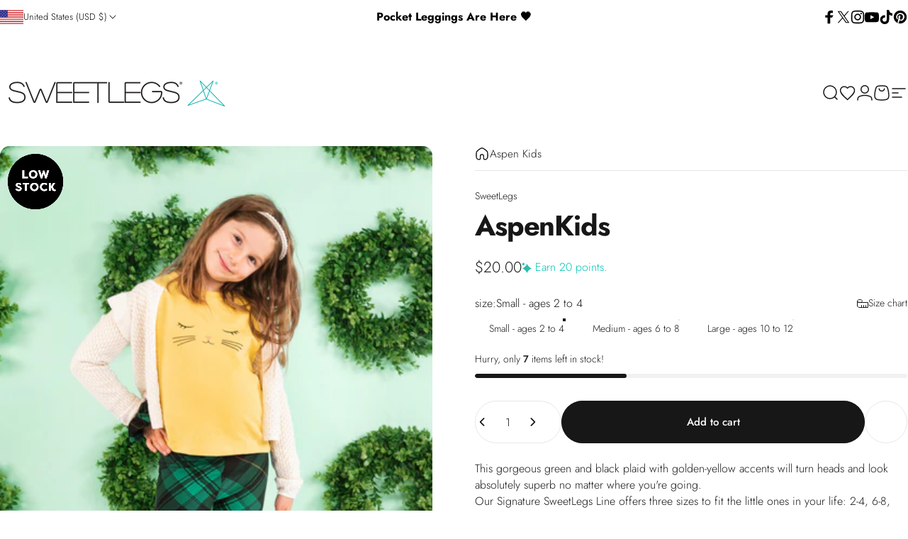

--- FILE ---
content_type: text/html; charset=utf-8
request_url: https://www.sweetlegs.com/products/aspen-kids?variant=32917739438103&section_id=template--20161862172845__main-product
body_size: 12906
content:
<div id="shopify-section-template--20161862172845__main-product" class="shopify-section"><style>
  .progress-container {
    width: 100%;
    background-color: #e0e0e0;
    border-radius: 10px;
    overflow: hidden;
    height: 8px;
    position: relative;
  }
.progress-bar {
    width: 50%; /* Set progress here (50% as an example) */
    height: 100%;

    position: relative;
  }
  
  .progress-dot {
    font-size: 2px;
    width: 8px;
    height: 8px;
    background-color: #000;
    border-radius: 50%;
    position: absolute;
    right: 0;
    top: 50%;
    transform: translate(90%, -50%);
  }
  .fit-image-container {
  display: flex;
    width: 300px;
    align-items: center;
    justify-content: space-between;
}
.fit-image {
  height: 10px;width: 170px;
}
     .fit-mobile {
      display: none;
    }
  @media screen and (max-width: 768px) {
  .fit-image {
    height: 10px;
    width: 90px;
}
    .fit-image-container {
      display: flex;
      width: 180px;
      }
      .fit-mobile {
      display: block;
    }
    .fit-desktop {
      display: none;
    }
}
  </style>

    


  



  <input hidden id="newProduct" value="false" />

                     
      
                  
                  
                    

    
    
     

  

  

  


  




            

            



   




<style>
  #shopify-section-template--20161862172845__main-product {
    --section-padding-top: 0px;
    --section-padding-bottom: 40px;
  }

  @media screen and (min-width: 1024px) {
    #shopify-section-template--20161862172845__main-product {--product-grid: auto / minmax(0, 1.0fr) minmax(0, 1.0fr);
    }
  }</style><div class="section section--padding">
  <div class="page-width relative">
    <div class="featured-product product product--thumbnail flex flex-col items-start lg:grid gap-5 w-full relative"><media-gallery
  class="product__gallery product__gallery--partial block w-full relative
"
  form="ProductForm-template--20161862172845__main-product"
  aria-label="Gallery Viewer"
  data-animate="fade-up"
  data-immediate
><div class="product__media-container flex flex-col gap-4 items-start xl:flex-row"
  >
    <div class="relative w-full h-full">
      <slider-element id="SliderGallery-template--20161862172845__main-product" class="slider slider--desktop slider--tablet block w-full h-full" selector=".product__media">
          
      

  

  
 <div class="badges pointer-events-none">

<img src="//www.sweetlegs.com/cdn/shop/t/1023/assets/lowstock-badge.png?v=93801368549782192761767714994" alt="Low Unit" class="low-unit-badge " style="
    position: absolute;
    top: 10px;
    left: 10px;
    z-index: 999;
"/>

</div> 

        <div
          class="product__media-list flex gap-3"
        ><div class="product__media card media media--adapt mobile:media--adapt flex w-full flex-auto relative overflow-hidden"
  data-media-type="image"
  data-media-id="23924703527085" data-gang-default>
<img src="//www.sweetlegs.com/cdn/shop/products/Aspen-6_1.jpg?v=1762459388&amp;width=1067" alt="Aspen Kids" srcset="//www.sweetlegs.com/cdn/shop/products/Aspen-6_1.jpg?v=1762459388&amp;width=200 200w, //www.sweetlegs.com/cdn/shop/products/Aspen-6_1.jpg?v=1762459388&amp;width=300 300w, //www.sweetlegs.com/cdn/shop/products/Aspen-6_1.jpg?v=1762459388&amp;width=400 400w, //www.sweetlegs.com/cdn/shop/products/Aspen-6_1.jpg?v=1762459388&amp;width=500 500w, //www.sweetlegs.com/cdn/shop/products/Aspen-6_1.jpg?v=1762459388&amp;width=600 600w, //www.sweetlegs.com/cdn/shop/products/Aspen-6_1.jpg?v=1762459388&amp;width=700 700w, //www.sweetlegs.com/cdn/shop/products/Aspen-6_1.jpg?v=1762459388&amp;width=800 800w, //www.sweetlegs.com/cdn/shop/products/Aspen-6_1.jpg?v=1762459388&amp;width=1000 1000w" width="1067" height="1600" loading="eager" fetchpriority="high" sizes="(max-width: 740px) calc(100vw - 40px), (max-width: 999px) calc(100vw - 64px), min(580px, 30vw)" class="w-full" is="lazy-image" style="object-position:52.148% 15.625%;"><div class="modal-info  hideMe"><span class="modal-name"> </span> IS <span class="modal-height"></span>, WEARING SIZE <span class="modal-size"></span></div><button type="button" class="absolute top-0 left-0 w-full h-full flex items-center justify-center" is="media-lightbox-button" aria-label="Open media 1 in modal" tabindex="-1"><svg class="icon icon-zoom icon-xs lg:hidden" viewBox="0 0 24 24" stroke="currentColor" fill="none" xmlns="http://www.w3.org/2000/svg">
      <path stroke-linecap="round" stroke-linejoin="round" d="M3 3V9M3 3H9M3 3L9 9M21 21V15M21 21H15M21 21L15 15"></path>
    </svg></button></div>
<div class="product__media card media media--adapt mobile:media--adapt flex w-full flex-auto relative overflow-hidden"
  data-media-type="image"
  data-media-id="8688339419159" data-gang-default>
<img src="//www.sweetlegs.com/cdn/shop/products/DSC_6228.jpg?v=1648577269&amp;width=1066" alt="Aspen Kids" srcset="//www.sweetlegs.com/cdn/shop/products/DSC_6228.jpg?v=1648577269&amp;width=200 200w, //www.sweetlegs.com/cdn/shop/products/DSC_6228.jpg?v=1648577269&amp;width=300 300w, //www.sweetlegs.com/cdn/shop/products/DSC_6228.jpg?v=1648577269&amp;width=400 400w, //www.sweetlegs.com/cdn/shop/products/DSC_6228.jpg?v=1648577269&amp;width=500 500w, //www.sweetlegs.com/cdn/shop/products/DSC_6228.jpg?v=1648577269&amp;width=600 600w, //www.sweetlegs.com/cdn/shop/products/DSC_6228.jpg?v=1648577269&amp;width=700 700w, //www.sweetlegs.com/cdn/shop/products/DSC_6228.jpg?v=1648577269&amp;width=800 800w, //www.sweetlegs.com/cdn/shop/products/DSC_6228.jpg?v=1648577269&amp;width=1000 1000w" width="1066" height="1600" loading="lazy" fetchpriority="auto" sizes="(max-width: 740px) calc(100vw - 40px), (max-width: 999px) calc(100vw - 64px), min(580px, 30vw)" class="w-full" is="lazy-image"><div class="modal-info  hideMe"><span class="modal-name"> </span> IS <span class="modal-height"></span>, WEARING SIZE <span class="modal-size"></span></div><button type="button" class="absolute top-0 left-0 w-full h-full flex items-center justify-center" is="media-lightbox-button" aria-label="Open media 2 in modal" tabindex="-1"><svg class="icon icon-zoom icon-xs lg:hidden" viewBox="0 0 24 24" stroke="currentColor" fill="none" xmlns="http://www.w3.org/2000/svg">
      <path stroke-linecap="round" stroke-linejoin="round" d="M3 3V9M3 3H9M3 3L9 9M21 21V15M21 21H15M21 21L15 15"></path>
    </svg></button></div>
<div class="product__media card media media--adapt mobile:media--adapt flex w-full flex-auto relative overflow-hidden"
  data-media-type="image"
  data-media-id="8688339451927" data-gang-default>
<img src="//www.sweetlegs.com/cdn/shop/products/DSC_6235_8bf029ff-6f95-4786-b3bc-9ff03ead8db0.jpg?v=1648577269&amp;width=1066" alt="Aspen Kids" srcset="//www.sweetlegs.com/cdn/shop/products/DSC_6235_8bf029ff-6f95-4786-b3bc-9ff03ead8db0.jpg?v=1648577269&amp;width=200 200w, //www.sweetlegs.com/cdn/shop/products/DSC_6235_8bf029ff-6f95-4786-b3bc-9ff03ead8db0.jpg?v=1648577269&amp;width=300 300w, //www.sweetlegs.com/cdn/shop/products/DSC_6235_8bf029ff-6f95-4786-b3bc-9ff03ead8db0.jpg?v=1648577269&amp;width=400 400w, //www.sweetlegs.com/cdn/shop/products/DSC_6235_8bf029ff-6f95-4786-b3bc-9ff03ead8db0.jpg?v=1648577269&amp;width=500 500w, //www.sweetlegs.com/cdn/shop/products/DSC_6235_8bf029ff-6f95-4786-b3bc-9ff03ead8db0.jpg?v=1648577269&amp;width=600 600w, //www.sweetlegs.com/cdn/shop/products/DSC_6235_8bf029ff-6f95-4786-b3bc-9ff03ead8db0.jpg?v=1648577269&amp;width=700 700w, //www.sweetlegs.com/cdn/shop/products/DSC_6235_8bf029ff-6f95-4786-b3bc-9ff03ead8db0.jpg?v=1648577269&amp;width=800 800w, //www.sweetlegs.com/cdn/shop/products/DSC_6235_8bf029ff-6f95-4786-b3bc-9ff03ead8db0.jpg?v=1648577269&amp;width=1000 1000w" width="1066" height="1600" loading="lazy" fetchpriority="auto" sizes="(max-width: 740px) calc(100vw - 40px), (max-width: 999px) calc(100vw - 64px), min(580px, 30vw)" class="w-full" is="lazy-image"><div class="modal-info  hideMe"><span class="modal-name"> </span> IS <span class="modal-height"></span>, WEARING SIZE <span class="modal-size"></span></div><button type="button" class="absolute top-0 left-0 w-full h-full flex items-center justify-center" is="media-lightbox-button" aria-label="Open media 3 in modal" tabindex="-1"><svg class="icon icon-zoom icon-xs lg:hidden" viewBox="0 0 24 24" stroke="currentColor" fill="none" xmlns="http://www.w3.org/2000/svg">
      <path stroke-linecap="round" stroke-linejoin="round" d="M3 3V9M3 3H9M3 3L9 9M21 21V15M21 21H15M21 21L15 15"></path>
    </svg></button></div>
<div class="product__media card media media--adapt mobile:media--adapt flex w-full flex-auto relative overflow-hidden"
  data-media-type="image"
  data-media-id="8688339484695" data-gang-default>
<img src="//www.sweetlegs.com/cdn/shop/products/DSC_6229_be3dabf2-906d-45e9-9b4a-3956b7c6474c.jpg?v=1648577269&amp;width=1066" alt="Aspen Kids" srcset="//www.sweetlegs.com/cdn/shop/products/DSC_6229_be3dabf2-906d-45e9-9b4a-3956b7c6474c.jpg?v=1648577269&amp;width=200 200w, //www.sweetlegs.com/cdn/shop/products/DSC_6229_be3dabf2-906d-45e9-9b4a-3956b7c6474c.jpg?v=1648577269&amp;width=300 300w, //www.sweetlegs.com/cdn/shop/products/DSC_6229_be3dabf2-906d-45e9-9b4a-3956b7c6474c.jpg?v=1648577269&amp;width=400 400w, //www.sweetlegs.com/cdn/shop/products/DSC_6229_be3dabf2-906d-45e9-9b4a-3956b7c6474c.jpg?v=1648577269&amp;width=500 500w, //www.sweetlegs.com/cdn/shop/products/DSC_6229_be3dabf2-906d-45e9-9b4a-3956b7c6474c.jpg?v=1648577269&amp;width=600 600w, //www.sweetlegs.com/cdn/shop/products/DSC_6229_be3dabf2-906d-45e9-9b4a-3956b7c6474c.jpg?v=1648577269&amp;width=700 700w, //www.sweetlegs.com/cdn/shop/products/DSC_6229_be3dabf2-906d-45e9-9b4a-3956b7c6474c.jpg?v=1648577269&amp;width=800 800w, //www.sweetlegs.com/cdn/shop/products/DSC_6229_be3dabf2-906d-45e9-9b4a-3956b7c6474c.jpg?v=1648577269&amp;width=1000 1000w" width="1066" height="1600" loading="lazy" fetchpriority="auto" sizes="(max-width: 740px) calc(100vw - 40px), (max-width: 999px) calc(100vw - 64px), min(580px, 30vw)" class="w-full" is="lazy-image"><div class="modal-info  hideMe"><span class="modal-name"> </span> IS <span class="modal-height"></span>, WEARING SIZE <span class="modal-size"></span></div><button type="button" class="absolute top-0 left-0 w-full h-full flex items-center justify-center" is="media-lightbox-button" aria-label="Open media 4 in modal" tabindex="-1"><svg class="icon icon-zoom icon-xs lg:hidden" viewBox="0 0 24 24" stroke="currentColor" fill="none" xmlns="http://www.w3.org/2000/svg">
      <path stroke-linecap="round" stroke-linejoin="round" d="M3 3V9M3 3H9M3 3L9 9M21 21V15M21 21H15M21 21L15 15"></path>
    </svg></button></div>
<div class="product__media card media media--adapt mobile:media--adapt flex w-full flex-auto relative overflow-hidden"
  data-media-type="image"
  data-media-id="8688339517463" data-gang-default>
<img src="//www.sweetlegs.com/cdn/shop/products/DSC_6232_47d3ec0d-f1f4-4c72-926d-8df62fe7a7ff.jpg?v=1648577269&amp;width=1066" alt="Aspen Kids" srcset="//www.sweetlegs.com/cdn/shop/products/DSC_6232_47d3ec0d-f1f4-4c72-926d-8df62fe7a7ff.jpg?v=1648577269&amp;width=200 200w, //www.sweetlegs.com/cdn/shop/products/DSC_6232_47d3ec0d-f1f4-4c72-926d-8df62fe7a7ff.jpg?v=1648577269&amp;width=300 300w, //www.sweetlegs.com/cdn/shop/products/DSC_6232_47d3ec0d-f1f4-4c72-926d-8df62fe7a7ff.jpg?v=1648577269&amp;width=400 400w, //www.sweetlegs.com/cdn/shop/products/DSC_6232_47d3ec0d-f1f4-4c72-926d-8df62fe7a7ff.jpg?v=1648577269&amp;width=500 500w, //www.sweetlegs.com/cdn/shop/products/DSC_6232_47d3ec0d-f1f4-4c72-926d-8df62fe7a7ff.jpg?v=1648577269&amp;width=600 600w, //www.sweetlegs.com/cdn/shop/products/DSC_6232_47d3ec0d-f1f4-4c72-926d-8df62fe7a7ff.jpg?v=1648577269&amp;width=700 700w, //www.sweetlegs.com/cdn/shop/products/DSC_6232_47d3ec0d-f1f4-4c72-926d-8df62fe7a7ff.jpg?v=1648577269&amp;width=800 800w, //www.sweetlegs.com/cdn/shop/products/DSC_6232_47d3ec0d-f1f4-4c72-926d-8df62fe7a7ff.jpg?v=1648577269&amp;width=1000 1000w" width="1066" height="1600" loading="lazy" fetchpriority="auto" sizes="(max-width: 740px) calc(100vw - 40px), (max-width: 999px) calc(100vw - 64px), min(580px, 30vw)" class="w-full" is="lazy-image"><div class="modal-info  hideMe"><span class="modal-name"> </span> IS <span class="modal-height"></span>, WEARING SIZE <span class="modal-size"></span></div><button type="button" class="absolute top-0 left-0 w-full h-full flex items-center justify-center" is="media-lightbox-button" aria-label="Open media 5 in modal" tabindex="-1"><svg class="icon icon-zoom icon-xs lg:hidden" viewBox="0 0 24 24" stroke="currentColor" fill="none" xmlns="http://www.w3.org/2000/svg">
      <path stroke-linecap="round" stroke-linejoin="round" d="M3 3V9M3 3H9M3 3L9 9M21 21V15M21 21H15M21 21L15 15"></path>
    </svg></button></div>
</div>
      </slider-element>

      <div class="indicators hidden items-center justify-between opacity-0 z-1 absolute top-0 left-0 w-full h-full pointer-events-none">
        <button class="button button--secondary pointer-events-auto" type="button" is="previous-button" aria-controls="SliderGallery-template--20161862172845__main-product" aria-label="Previous" disabled>
          <span class="btn-fill" data-fill></span>
          <span class="btn-text"><svg class="icon icon-chevron-left icon-md transform" viewBox="0 0 24 24" stroke="currentColor" fill="none" xmlns="http://www.w3.org/2000/svg">
      <path stroke-linecap="round" stroke-linejoin="round" d="M14 6L8 12L14 18"></path>
    </svg></span>
        </button>
        <button class="button button--secondary pointer-events-auto" type="button" is="next-button" aria-controls="SliderGallery-template--20161862172845__main-product" aria-label="Next">
          <span class="btn-fill" data-fill></span>
          <span class="btn-text"><svg class="icon icon-chevron-right icon-md transform" viewBox="0 0 24 24" stroke="currentColor" fill="none" xmlns="http://www.w3.org/2000/svg">
      <path stroke-linecap="round" stroke-linejoin="round" d="M10 6L16 12L10 18"></path>
    </svg></span>
        </button>
      </div>
    </div><scroll-shadow class="product__thumbnails with-dots product__thumbnails--beside grid items-center relative w-full"><media-dots class="product__thumbnails-list scroll-area grid items-end justify-start gap-4 w-full" aria-controls="SliderGallery-template--20161862172845__main-product"><button type="button"
  class="product__thumbnail media media--square relative overflow-hidden"
  data-media-id="23924703527085"
  aria-label="Go to item "
  aria-current="true" data-gang-default><img src="//www.sweetlegs.com/cdn/shop/products/Aspen-6_1.jpg?v=1762459388&amp;width=416" alt="Aspen Kids" srcset="//www.sweetlegs.com/cdn/shop/products/Aspen-6_1.jpg?v=1762459388&amp;width=54 54w, //www.sweetlegs.com/cdn/shop/products/Aspen-6_1.jpg?v=1762459388&amp;width=74 74w, //www.sweetlegs.com/cdn/shop/products/Aspen-6_1.jpg?v=1762459388&amp;width=104 104w, //www.sweetlegs.com/cdn/shop/products/Aspen-6_1.jpg?v=1762459388&amp;width=162 162w, //www.sweetlegs.com/cdn/shop/products/Aspen-6_1.jpg?v=1762459388&amp;width=208 208w, //www.sweetlegs.com/cdn/shop/products/Aspen-6_1.jpg?v=1762459388&amp;width=324 324w, //www.sweetlegs.com/cdn/shop/products/Aspen-6_1.jpg?v=1762459388&amp;width=416 416w" width="416" height="624" loading="lazy" sizes="(max-width: 1280px) 90px, 98px" is="lazy-image">
</button>
<button type="button"
  class="product__thumbnail media media--square relative overflow-hidden"
  data-media-id="8688339419159"
  aria-label="Go to item "
  aria-current="false" data-gang-default><img src="//www.sweetlegs.com/cdn/shop/products/DSC_6228.jpg?v=1648577269&amp;width=416" alt="Aspen Kids" srcset="//www.sweetlegs.com/cdn/shop/products/DSC_6228.jpg?v=1648577269&amp;width=54 54w, //www.sweetlegs.com/cdn/shop/products/DSC_6228.jpg?v=1648577269&amp;width=74 74w, //www.sweetlegs.com/cdn/shop/products/DSC_6228.jpg?v=1648577269&amp;width=104 104w, //www.sweetlegs.com/cdn/shop/products/DSC_6228.jpg?v=1648577269&amp;width=162 162w, //www.sweetlegs.com/cdn/shop/products/DSC_6228.jpg?v=1648577269&amp;width=208 208w, //www.sweetlegs.com/cdn/shop/products/DSC_6228.jpg?v=1648577269&amp;width=324 324w, //www.sweetlegs.com/cdn/shop/products/DSC_6228.jpg?v=1648577269&amp;width=416 416w" width="416" height="624" loading="lazy" sizes="(max-width: 1280px) 90px, 98px" is="lazy-image">
</button>
<button type="button"
  class="product__thumbnail media media--square relative overflow-hidden"
  data-media-id="8688339451927"
  aria-label="Go to item "
  aria-current="false" data-gang-default><img src="//www.sweetlegs.com/cdn/shop/products/DSC_6235_8bf029ff-6f95-4786-b3bc-9ff03ead8db0.jpg?v=1648577269&amp;width=416" alt="Aspen Kids" srcset="//www.sweetlegs.com/cdn/shop/products/DSC_6235_8bf029ff-6f95-4786-b3bc-9ff03ead8db0.jpg?v=1648577269&amp;width=54 54w, //www.sweetlegs.com/cdn/shop/products/DSC_6235_8bf029ff-6f95-4786-b3bc-9ff03ead8db0.jpg?v=1648577269&amp;width=74 74w, //www.sweetlegs.com/cdn/shop/products/DSC_6235_8bf029ff-6f95-4786-b3bc-9ff03ead8db0.jpg?v=1648577269&amp;width=104 104w, //www.sweetlegs.com/cdn/shop/products/DSC_6235_8bf029ff-6f95-4786-b3bc-9ff03ead8db0.jpg?v=1648577269&amp;width=162 162w, //www.sweetlegs.com/cdn/shop/products/DSC_6235_8bf029ff-6f95-4786-b3bc-9ff03ead8db0.jpg?v=1648577269&amp;width=208 208w, //www.sweetlegs.com/cdn/shop/products/DSC_6235_8bf029ff-6f95-4786-b3bc-9ff03ead8db0.jpg?v=1648577269&amp;width=324 324w, //www.sweetlegs.com/cdn/shop/products/DSC_6235_8bf029ff-6f95-4786-b3bc-9ff03ead8db0.jpg?v=1648577269&amp;width=416 416w" width="416" height="624" loading="lazy" sizes="(max-width: 1280px) 90px, 98px" is="lazy-image">
</button>
<button type="button"
  class="product__thumbnail media media--square relative overflow-hidden"
  data-media-id="8688339484695"
  aria-label="Go to item "
  aria-current="false" data-gang-default><img src="//www.sweetlegs.com/cdn/shop/products/DSC_6229_be3dabf2-906d-45e9-9b4a-3956b7c6474c.jpg?v=1648577269&amp;width=416" alt="Aspen Kids" srcset="//www.sweetlegs.com/cdn/shop/products/DSC_6229_be3dabf2-906d-45e9-9b4a-3956b7c6474c.jpg?v=1648577269&amp;width=54 54w, //www.sweetlegs.com/cdn/shop/products/DSC_6229_be3dabf2-906d-45e9-9b4a-3956b7c6474c.jpg?v=1648577269&amp;width=74 74w, //www.sweetlegs.com/cdn/shop/products/DSC_6229_be3dabf2-906d-45e9-9b4a-3956b7c6474c.jpg?v=1648577269&amp;width=104 104w, //www.sweetlegs.com/cdn/shop/products/DSC_6229_be3dabf2-906d-45e9-9b4a-3956b7c6474c.jpg?v=1648577269&amp;width=162 162w, //www.sweetlegs.com/cdn/shop/products/DSC_6229_be3dabf2-906d-45e9-9b4a-3956b7c6474c.jpg?v=1648577269&amp;width=208 208w, //www.sweetlegs.com/cdn/shop/products/DSC_6229_be3dabf2-906d-45e9-9b4a-3956b7c6474c.jpg?v=1648577269&amp;width=324 324w, //www.sweetlegs.com/cdn/shop/products/DSC_6229_be3dabf2-906d-45e9-9b4a-3956b7c6474c.jpg?v=1648577269&amp;width=416 416w" width="416" height="624" loading="lazy" sizes="(max-width: 1280px) 90px, 98px" is="lazy-image">
</button>
<button type="button"
  class="product__thumbnail media media--square relative overflow-hidden"
  data-media-id="8688339517463"
  aria-label="Go to item "
  aria-current="false" data-gang-default><img src="//www.sweetlegs.com/cdn/shop/products/DSC_6232_47d3ec0d-f1f4-4c72-926d-8df62fe7a7ff.jpg?v=1648577269&amp;width=416" alt="Aspen Kids" srcset="//www.sweetlegs.com/cdn/shop/products/DSC_6232_47d3ec0d-f1f4-4c72-926d-8df62fe7a7ff.jpg?v=1648577269&amp;width=54 54w, //www.sweetlegs.com/cdn/shop/products/DSC_6232_47d3ec0d-f1f4-4c72-926d-8df62fe7a7ff.jpg?v=1648577269&amp;width=74 74w, //www.sweetlegs.com/cdn/shop/products/DSC_6232_47d3ec0d-f1f4-4c72-926d-8df62fe7a7ff.jpg?v=1648577269&amp;width=104 104w, //www.sweetlegs.com/cdn/shop/products/DSC_6232_47d3ec0d-f1f4-4c72-926d-8df62fe7a7ff.jpg?v=1648577269&amp;width=162 162w, //www.sweetlegs.com/cdn/shop/products/DSC_6232_47d3ec0d-f1f4-4c72-926d-8df62fe7a7ff.jpg?v=1648577269&amp;width=208 208w, //www.sweetlegs.com/cdn/shop/products/DSC_6232_47d3ec0d-f1f4-4c72-926d-8df62fe7a7ff.jpg?v=1648577269&amp;width=324 324w, //www.sweetlegs.com/cdn/shop/products/DSC_6232_47d3ec0d-f1f4-4c72-926d-8df62fe7a7ff.jpg?v=1648577269&amp;width=416 416w" width="416" height="624" loading="lazy" sizes="(max-width: 1280px) 90px, 98px" is="lazy-image">
</button>
</media-dots><template>
            <slot></slot>
            <s dir="ltr" style="--t: 0; --b: 0; --l: 0; --r: 0;">
              <span class="t"><svg class="icon icon-chevron-up icon-md" viewBox="0 0 24 24" stroke="currentColor" fill="none" xmlns="http://www.w3.org/2000/svg">
      <path stroke-linecap="round" stroke-linejoin="round" d="M6 15L12 9L18 15"></path>
    </svg></span>
              <span class="b"><svg class="icon icon-chevron-down icon-md" viewBox="0 0 24 24" stroke="currentColor" fill="none" xmlns="http://www.w3.org/2000/svg">
      <path stroke-linecap="round" stroke-linejoin="round" d="M6 9L12 15L18 9"></path>
    </svg></span>
              <span class="l"><svg class="icon icon-chevron-left icon-md" viewBox="0 0 24 24" stroke="currentColor" fill="none" xmlns="http://www.w3.org/2000/svg">
      <path stroke-linecap="round" stroke-linejoin="round" d="M14 6L8 12L14 18"></path>
    </svg></span>
              <span class="r"><svg class="icon icon-chevron-right icon-md" viewBox="0 0 24 24" stroke="currentColor" fill="none" xmlns="http://www.w3.org/2000/svg">
      <path stroke-linecap="round" stroke-linejoin="round" d="M10 6L16 12L10 18"></path>
    </svg></span>
            </s>
            <style>
              :host{display:inline-block;position:relative}:host([hidden]){display:none}
              s{position:absolute;inset:0;pointer-events:none;}
              s svg{width:24px;height:auto;stroke-width:var(--icon-weight);}
              s span{position:absolute;display:grid;align-items:center;justify-items:center;background-color:rgb(var(--color-background));padding:8px;opacity:0;transition:opacity var(--animation-short);}
              s .t{inset-block-start:0;inset-inline:-5px;border-block-end:1px solid rgb(var(--color-border));opacity:var(--t);}
              s .b{inset-block-end:0;inset-inline:-5px;border-block-start:1px solid rgb(var(--color-border));opacity:var(--b);}
              s .l{inset-inline-start:0;inset-block:-5px;border-inline-end:1px solid rgb(var(--color-border));opacity:var(--l);}
              s .r{inset-inline-end:0;inset-block:-5px;border-inline-start:1px solid rgb(var(--color-border));opacity:var(--r);}
              s[dir=rtl] :is(.icon-chevron-left,.icon-chevron-right){transform:scaleX(-1);}
              @media screen and (max-width: 1023px) {
                s{display:none}
              }
            </style>
          </template>
        </scroll-shadow></div></media-gallery>
<animate-element class="product__info block sticky  w-full" data-animate="fade-up" data-immediate>



<nav class="product__breadcrumb breadcrumb hidden lg:flex" role="navigation" aria-label="breadcrumbs" >
  <ul class="inline-flex gap-4 md:gap-6">
    <li class="flex items-center gap-4 md:gap-6">
      <a class="block" href="/" title="Back to the frontpage"><svg class="icon icon-home icon-sm" viewBox="0 0 20 21" stroke="currentColor" fill="none" xmlns="http://www.w3.org/2000/svg">
      <path stroke-linecap="round" stroke-linejoin="round" d="M18.333 14.667v-3.713c0-1.355 0-2.033-.165-2.66a5 5 0 0 0-.818-1.702c-.387-.521-.916-.945-1.974-1.791l-.378-.303h0c-1.784-1.427-2.676-2.14-3.665-2.414a5 5 0 0 0-2.666 0c-.99.274-1.881.987-3.665 2.414h0l-.378.303c-1.058.846-1.587 1.27-1.974 1.79a5 5 0 0 0-.818 1.703c-.165.627-.165 1.305-.165 2.66v3.713a4.167 4.167 0 0 0 4.166 4.166c.92 0 1.667-.746 1.667-1.666v-3.334a2.5 2.5 0 0 1 5 0v3.334c0 .92.746 1.666 1.667 1.666a4.167 4.167 0 0 0 4.166-4.166Z"></path>
    </svg></a>
    </li>
    <li class="flex items-center gap-4 md:gap-6">Aspen Kids</li>
  </ul>
</nav><p class="product__vendor text-sm" ><a class="reversed-link" href="/collections/vendors?q=SweetLegs" title="SweetLegs">SweetLegs</a></p><div class="product__title with-price" >

                <h1 class="leading-none font-bold product-title-md mobile:product-title-md col-span-full">
                  <split-words class="split-words flex flex-wrap" data-animate="fade-up">Aspen Kids</split-words>
                </h1></div>

   
                                   
             <div class="price-affrim-container" id="Price-new-template--20161862172845__main-product">
                  <div  class="product__price regios-dopp-generic-product-info">


<div class=" flex flex-wrap gap-2 lg:flex-row lg:gap-1d5"
>


  <span class="price__regular whitespace-nowrap " style="display: flex; align-items: center; justify-content: space-between;">
    <span >$20.00</span>
  </span>
     <span class="">
      <!-- OUR APP WILL PUT THE STRIKETHROUGH PRICE HERE -->
    </span></div>

</div>
        
                  <div class="reward-points ">
                   

            </div>

              
              </div>
     <div class="final-sale-tag hideMe">Final Sale</div>


<div class="rte" >
                                  <div data-publish-id='9vwwvtaik4rc8' data-product-id="4815967977495" class='tolstoy-stories'>      
                                  </div> 
                                </div>
<variant-radios
      class="variant-picker grid gap-5 no-js-hidden"
      form="ProductForm-template--20161862172845__main-product"
      data-section="template--20161862172845__main-product"
      data-url="/products/aspen-kids"
      data-update-url="true"
      
    ><fieldset class="js product-form__input variant-input-wrapper  sizing-option size-Small - ages 2 to 4  "
          data-option-index="option1"
          data-option-slug="size"
        >
          <legend class="sr-only">size</legend>
					<div class="form__label flex items-center justify-between gap-2 w-full"><div class="flex gap-2">size:
								<span class="font-medium" id="template--20161862172845__main-product-option1">Small - ages 2 to 4</span>
							</div><div class="flex items-center gap-2"><svg class="icon icon-ruler icon-xs stroke-1" viewBox="0 0 16 16" stroke="currentColor" fill="none" xmlns="http://www.w3.org/2000/svg">
      <path stroke-linecap="round" stroke-linejoin="round" d="M12.5 13.5v-3m-3 3v-3m-3 3v-3M4 6.5c1.933 0 3.5-.895 3.5-2s-1.567-2-3.5-2-3.5.895-3.5 2 1.567 2 3.5 2Z"></path>
      <path stroke-linecap="round" stroke-linejoin="round" d="M.5 11.5c0 1.105 1.567 2 3.5 2h11.5v-7H4c-1.933 0-3.5-.895-3.5-2v7Z"></path>
    </svg><button type="button" class="link text-sm leading-tight cursor-pointer" aria-controls="SizeChart-template--20161862172845__main-product" aria-expanded="false">Size chart</button>
                <x-modal id="SizeChart-template--20161862172845__main-product" class="x-modal drawer z-30 fixed bottom-0 left-0 h-full w-full pointer-events-none"
                  role="dialog"
                  aria-modal="true"
                  aria-label="SweetLegs Kids  Size Chart"
                  hidden
                >
                  <overlay-element class="overlay fixed-modal invisible opacity-0 fixed bottom-0 left-0 w-full h-screen pointer-events-none" aria-controls="SizeChart-template--20161862172845__main-product" aria-expanded="false"></overlay-element>
                  <div class="drawer__inner z-10 absolute top-0 flex flex-col w-full h-full overflow-hidden">
                    <gesture-element class="drawer__header flex items-center justify-between opacity-0 invisible relative">
                      <span class="drawer__title heading font-bold title-md">SweetLegs Kids  Size Chart</span>
                      <button class="button button--secondary button--close drawer__close hidden sm:flex items-center justify-center" type="button" is="hover-button" aria-controls="SizeChart-template--20161862172845__main-product" aria-expanded="false" aria-label="Close">
                        <span class="btn-fill" data-fill></span>
                        <span class="btn-text"><svg class="icon icon-close icon-sm" viewBox="0 0 20 20" stroke="currentColor" fill="none" xmlns="http://www.w3.org/2000/svg">
      <path stroke-linecap="round" stroke-linejoin="round" d="M5 15L15 5M5 5L15 15"></path>
    </svg></span>
                      </button>
                    </gesture-element>
                    <div class="drawer__content opacity-0 invisible flex flex-col h-full grow shrink">
                      <div class="drawer__scrollable relative flex flex-col gap-5 md:gap-7 grow shrink">
                        <div class="rte text-base md:text-lg"><div class="size-chart">
<h4>SWEETLEGS KIDS</h4>
<table border="0" class="sizingchart">
<tbody>
<tr>
<th scope="col">SIZE</th>
<th scope="col">NUMERIC</th>
<th scope="col">LENGTH</th>
<th scope="col">HEIGHT</th>
</tr>
<tr>
<td>2/4Y</td>
<td>2 - 4 yrs</td>
<td>16.5” - 17.5”</td>
<td>up to 110cm</td>
</tr>
<tr>
<td>6/8Y</td>
<td>5 - 8 yrs</td>
<td>19.5” - 20.5”</td>
<td>up to 140cm</td>
</tr>
<tr>
<td>10/12Y</td>
<td>9 - 12 yrs</td>
<td>23.5” - 24.5”</td>
<td>up to 160cm</td>
</tr>
</tbody>
</table>
<p> </p>
<table border="0" class="sizingchart">
<tbody>
<tr>
<th scope="col">SIZE</th>
<th scope="col">CAN/US</th>
<th scope="col">EU</th>
<th scope="col">UK</th>
</tr>
<tr>
<td>2/4Y</td>
<td>24M - 4T</td>
<td>92 - 104</td>
<td>23/24M - 3A</td>
</tr>
<tr>
<td>6/8Y</td>
<td>6 - 8</td>
<td>110 - 128</td>
<td>4A - 7A</td>
</tr>
<tr>
<td>10/12Y</td>
<td>10 - 12</td>
<td>140 - 152</td>
<td>8A - 10A</td>
</tr>
</tbody>
</table>
</div></div>
                      </div>
                    </div>
                  </div>
                </x-modal>
							</div></div>
					<ul class="swatches swatches--round swatches--variant flex items-start flex-wrap xl:gap-4 gap-3">
							<li>
								<magnet-element class="block">
									<input
										type="radio"
										class="sr-only"
                       inventory="7"
                                         modal-name=""
                                      modal-height=""
                                       modal-size=""
										id="template--20161862172845__main-product-size-0"
										name="size"
										value="Small - ages 2 to 4"
										form="ProductForm-template--20161862172845__main-product"
                                      data-regios-dopp-generic-variant-id="32917739438103"
										checked
										data-option-value="Small - ages 2 to 4"
									/>
                                           
<label
											for="template--20161862172845__main-product-size-0"
											class="label-swatch text-sm font-medium leading-none cursor-pointer relative SweetLegs Kids"
											title="Small - ages 2 to 4"
										>Small - ages 2 to 4</label></magnet-element>
							</li>
							<li>
								<magnet-element class="block">
									<input
										type="radio"
										class="sr-only"
                       inventory="0"
                                         modal-name=""
                                      modal-height=""
                                       modal-size=""
										id="template--20161862172845__main-product-size-1"
										name="size"
										value="Medium - ages 6 to 8"
										form="ProductForm-template--20161862172845__main-product"
                                      data-regios-dopp-generic-variant-id="32917739470871"
										
										data-option-value="Medium - ages 6 to 8"
									/>
                                           
<label
											for="template--20161862172845__main-product-size-1"
											class="label-swatch text-sm font-medium leading-none cursor-pointer relative SweetLegs Kids"
											title="Medium - ages 6 to 8"
										>Medium - ages 6 to 8</label></magnet-element>
							</li>
							<li>
								<magnet-element class="block">
									<input
										type="radio"
										class="sr-only"
                       inventory="0"
                                         modal-name=""
                                      modal-height=""
                                       modal-size=""
										id="template--20161862172845__main-product-size-2"
										name="size"
										value="Large - ages 10 to 12"
										form="ProductForm-template--20161862172845__main-product"
                                      data-regios-dopp-generic-variant-id="32917739503639"
										
										data-option-value="Large - ages 10 to 12"
									/>
                                           
<label
											for="template--20161862172845__main-product-size-2"
											class="label-swatch text-sm font-medium leading-none cursor-pointer relative SweetLegs Kids"
											title="Large - ages 10 to 12"
										>Large - ages 10 to 12</label></magnet-element>
							</li></ul>
        </fieldset><script type="application/json">
[
  

    {
      "id": 32917739438103,
      "title": "Small - ages 2 to 4",
      "option1": "Small - ages 2 to 4",
      "option2": null,
      "option3": null,
      "sku": "1012923sml",
      "requires_shipping": true,
      "taxable": true,
      "coming_soon": "",
      "featured_image": {
        "id": null,
        "product_id": null,
        "position": null,
        "created_at": null,
        "updated_at": null,
        "alt": null,
        "width": null,
        "height": null,
        "src": null,
        "variant_ids": null
      },
      "available": true,
      "name": null,
      "public_title": null,
      "options": ["Small - ages 2 to 4"],
      "price": 2000,
      "weight": 77,
      "compare_at_price": null,
      "inventory_quantity": 7,
      "inventory_management": "shopify",
      "inventory_policy": "deny",
      "barcode": "1012923sml",
      "featured_media": {
        "alt": null,
        "id": null,
        "position": null,
        "preview_image": {
          "aspect_ratio": null,
          "height": null,
          "width": null,
          "src": null
        }
      },
      "requires_selling_plan": false,
      "selling_plan_allocations": [],
      "quantity_rule": {
        "min": 1,
        "max": null,
        "increment": 1
      },
    "productId": 4815967977495,
    "customerTags": null,
    "vip_customer_launch_date": "",
    "distributor_launch_date": "",
    "customer_launch_date": "",
    "coming_soon_products": [],
    "coming_soon_collection":   "true" ,
     "vip_customer_launch_date_1": "",
        "distributor_launch_date_1": "",
    "customer_launch_date_1": "",
    "coming_soon_products_1": [],
    "coming_soon_collection_1":   "true" ,
       "vip_customer_launch_date_2": "",
        "distributor_launch_date_2": "",
    "customer_launch_date_2": "",
    "coming_soon_products_2": [],
    "coming_soon_collection_2":   "true" ,
    "collections": ["6-id-kids-prints","25-off-select-holiday-prints","30-off-almost-everything","30-off-your-next-purchase","40-off-kids","50-off-boxing-day-2025-dec","50-off-kids","50-off-kids-prints","50-off-kids-sweetlegs","back-to-school","almost-gone-1","april-30-off-kids-leggings-and-biker","instabadge-best-selling","black-friday-holiday-gift-guide","black-friday-kids","christmas-christmas-leggings","collabs","collection-json","end-of-summer-send-off-sale","family-day-25-off","february-bogo","october-last-of","halloween-play-to-win","holiday-shop-1","out-of-stock","inventory-less-than-50","july-end-of-sale-collection-1","kids-and-accessories","kids-leggings","kids-collection-for-taxes","kids-collection-for-okendo-review","kids-prints-sale","kids-small-ages-2-to-4","all-leggings","mothers-day-collection","no-discount-1","no-gift-card","no-inventory","no-new-arrivals","no-new-kids-high-waisted-accessories","october-last-of-automatic-collection","on-the-move-pullover-20-off-sweetlegs","plaid-leggings","quick-order","shop","summer-ready-sale","sweetlegs","sweetlegs-prints","sweetlegs-swag","test-1","up-to-30-off","up-to-80-off-kids","valentines-vip","vip-25-off-fall-promo","women-winter-leggings"]
    },
  

    {
      "id": 32917739470871,
      "title": "Medium - ages 6 to 8",
      "option1": "Medium - ages 6 to 8",
      "option2": null,
      "option3": null,
      "sku": "1012923med",
      "requires_shipping": true,
      "taxable": true,
      "coming_soon": "",
      "featured_image": {
        "id": null,
        "product_id": null,
        "position": null,
        "created_at": null,
        "updated_at": null,
        "alt": null,
        "width": null,
        "height": null,
        "src": null,
        "variant_ids": null
      },
      "available": false,
      "name": null,
      "public_title": null,
      "options": ["Medium - ages 6 to 8"],
      "price": 2000,
      "weight": 132,
      "compare_at_price": null,
      "inventory_quantity": 0,
      "inventory_management": "shopify",
      "inventory_policy": "deny",
      "barcode": "1012923med",
      "featured_media": {
        "alt": null,
        "id": null,
        "position": null,
        "preview_image": {
          "aspect_ratio": null,
          "height": null,
          "width": null,
          "src": null
        }
      },
      "requires_selling_plan": false,
      "selling_plan_allocations": [],
      "quantity_rule": {
        "min": 1,
        "max": null,
        "increment": 1
      },
    "productId": 4815967977495,
    "customerTags": null,
    "vip_customer_launch_date": "",
    "distributor_launch_date": "",
    "customer_launch_date": "",
    "coming_soon_products": [],
    "coming_soon_collection":   "true" ,
     "vip_customer_launch_date_1": "",
        "distributor_launch_date_1": "",
    "customer_launch_date_1": "",
    "coming_soon_products_1": [],
    "coming_soon_collection_1":   "true" ,
       "vip_customer_launch_date_2": "",
        "distributor_launch_date_2": "",
    "customer_launch_date_2": "",
    "coming_soon_products_2": [],
    "coming_soon_collection_2":   "true" ,
    "collections": ["6-id-kids-prints","25-off-select-holiday-prints","30-off-almost-everything","30-off-your-next-purchase","40-off-kids","50-off-boxing-day-2025-dec","50-off-kids","50-off-kids-prints","50-off-kids-sweetlegs","back-to-school","almost-gone-1","april-30-off-kids-leggings-and-biker","instabadge-best-selling","black-friday-holiday-gift-guide","black-friday-kids","christmas-christmas-leggings","collabs","collection-json","end-of-summer-send-off-sale","family-day-25-off","february-bogo","october-last-of","halloween-play-to-win","holiday-shop-1","out-of-stock","inventory-less-than-50","july-end-of-sale-collection-1","kids-and-accessories","kids-leggings","kids-collection-for-taxes","kids-collection-for-okendo-review","kids-prints-sale","kids-small-ages-2-to-4","all-leggings","mothers-day-collection","no-discount-1","no-gift-card","no-inventory","no-new-arrivals","no-new-kids-high-waisted-accessories","october-last-of-automatic-collection","on-the-move-pullover-20-off-sweetlegs","plaid-leggings","quick-order","shop","summer-ready-sale","sweetlegs","sweetlegs-prints","sweetlegs-swag","test-1","up-to-30-off","up-to-80-off-kids","valentines-vip","vip-25-off-fall-promo","women-winter-leggings"]
    },
  

    {
      "id": 32917739503639,
      "title": "Large - ages 10 to 12",
      "option1": "Large - ages 10 to 12",
      "option2": null,
      "option3": null,
      "sku": "1012923lrg",
      "requires_shipping": true,
      "taxable": true,
      "coming_soon": "",
      "featured_image": {
        "id": null,
        "product_id": null,
        "position": null,
        "created_at": null,
        "updated_at": null,
        "alt": null,
        "width": null,
        "height": null,
        "src": null,
        "variant_ids": null
      },
      "available": false,
      "name": null,
      "public_title": null,
      "options": ["Large - ages 10 to 12"],
      "price": 2000,
      "weight": 159,
      "compare_at_price": null,
      "inventory_quantity": 0,
      "inventory_management": "shopify",
      "inventory_policy": "deny",
      "barcode": "1012923lrg",
      "featured_media": {
        "alt": null,
        "id": null,
        "position": null,
        "preview_image": {
          "aspect_ratio": null,
          "height": null,
          "width": null,
          "src": null
        }
      },
      "requires_selling_plan": false,
      "selling_plan_allocations": [],
      "quantity_rule": {
        "min": 1,
        "max": null,
        "increment": 1
      },
    "productId": 4815967977495,
    "customerTags": null,
    "vip_customer_launch_date": "",
    "distributor_launch_date": "",
    "customer_launch_date": "",
    "coming_soon_products": [],
    "coming_soon_collection":   "true" ,
     "vip_customer_launch_date_1": "",
        "distributor_launch_date_1": "",
    "customer_launch_date_1": "",
    "coming_soon_products_1": [],
    "coming_soon_collection_1":   "true" ,
       "vip_customer_launch_date_2": "",
        "distributor_launch_date_2": "",
    "customer_launch_date_2": "",
    "coming_soon_products_2": [],
    "coming_soon_collection_2":   "true" ,
    "collections": ["6-id-kids-prints","25-off-select-holiday-prints","30-off-almost-everything","30-off-your-next-purchase","40-off-kids","50-off-boxing-day-2025-dec","50-off-kids","50-off-kids-prints","50-off-kids-sweetlegs","back-to-school","almost-gone-1","april-30-off-kids-leggings-and-biker","instabadge-best-selling","black-friday-holiday-gift-guide","black-friday-kids","christmas-christmas-leggings","collabs","collection-json","end-of-summer-send-off-sale","family-day-25-off","february-bogo","october-last-of","halloween-play-to-win","holiday-shop-1","out-of-stock","inventory-less-than-50","july-end-of-sale-collection-1","kids-and-accessories","kids-leggings","kids-collection-for-taxes","kids-collection-for-okendo-review","kids-prints-sale","kids-small-ages-2-to-4","all-leggings","mothers-day-collection","no-discount-1","no-gift-card","no-inventory","no-new-arrivals","no-new-kids-high-waisted-accessories","october-last-of-automatic-collection","on-the-move-pullover-20-off-sweetlegs","plaid-leggings","quick-order","shop","summer-ready-sale","sweetlegs","sweetlegs-prints","sweetlegs-swag","test-1","up-to-30-off","up-to-80-off-kids","valentines-vip","vip-25-off-fall-promo","women-winter-leggings"]
    }
  
]
</script>
    </variant-radios><noscript>
  <div class="product-form__input">
    <label class="form__label flex gap-2" for="Variants-template--20161862172845__main-product">Product variants</label>
    <div class="field">
      <select name="id" id="Variants-template--20161862172845__main-product" class="select" form="ProductForm-template--20161862172845__main-product"><option
            selected
            
            value="32917739438103"
          >
            Small - ages 2 to 4

            - $20.00
          </option><option
            
            disabled
            value="32917739470871"
          >
            Medium - ages 6 to 8
 - Sold Out
            - $20.00
          </option><option
            
            disabled
            value="32917739503639"
          >
            Large - ages 10 to 12
 - Sold Out
            - $20.00
          </option></select><svg class="icon icon-chevron-up icon-sm absolute" viewBox="0 0 24 24" stroke="currentColor" fill="none" xmlns="http://www.w3.org/2000/svg">
      <path stroke-linecap="round" stroke-linejoin="round" d="M6 15L12 9L18 15"></path>
    </svg></div>
  </div>
</noscript>
<div
  class="product__inventory no-js-hidden"
  id="Inventory-template--20161862172845__main-product"
  role="status"
  
><div class="grid gap-3 w-full">
          <span class="text-sm leading-tight">Hurry, only <strong>7</strong> items left in stock!</span>
          <progress-bar class="overflow-hidden rounded-full accent-1" data-value="7" data-max="15"></progress-bar>
        </div></div>





            




  <div id="launchInfo" style="text-align: center; margin-top: 2rem; margin-bottom: 3rem; display: none;">
  <div style="display: flex; align-items: center; justify-content: center; gap: 1rem; margin-bottom: 10px;">
    <div class="button primary" style="background: black; color: white; padding: 10px 20px; display: inline-flex; align-items: center; justify-content: center; min-height: 60px;">
      COMING SOON
    </div>
<div class="swym-button-bar swym-wishlist-button-bar testing">
  <div class="swym-btn-container" data-position="default">
    <button aria-label="Add to Wishlist" id="swym-quick-view" data-with-epi="true" class="swym-button swym-add-to-wishlist product_4815967977495" data-swaction="addToWishlist" data-product-id="4815967977495" data-variant-id="32917739438103" data-product-url="https://www.sweetlegs.ca/products/aspen-kids" style="
    outline: none !important;"><span class="swym-wishlist-cta"></span></button> 
  </div>
</div>  
  </div>

            <div class="comming_soon_tag_product">Available </div>
        </div>
<div class="product-form-wrapper" ><form method="post" action="/cart/add" id="ProductForm-template--20161862172845__main-product" accept-charset="UTF-8" class="product-form grid gap-8" enctype="multipart/form-data" novalidate="novalidate" data-type="add-to-cart-form" data-hide-errors="false" is="product-form"><input type="hidden" name="form_type" value="product" /><input type="hidden" name="utf8" value="✓" /><input type="hidden" name="id" value="32917739438103" disabled />


    <div class="product-form__buttons grid gap-4">
      <div class="product-form__error-message alert alert--error text-sm font-medium leading-tight" role="alert" hidden></div>
      <div class="flex gap-4"><label for="Quantity2-template--20161862172845__main-product" class="label sr-only">Quantity</label>
          <quantity-selector class="quantity-selector inline-flex flex-auto">
            <button type="button" name="minus" class="quantity-button" aria-label="Decrease quantity for Aspen Kids"><svg class="icon icon-chevron-left icon-sm stroke-2 transform" viewBox="0 0 24 24" stroke="currentColor" fill="none" xmlns="http://www.w3.org/2000/svg">
      <path stroke-linecap="round" stroke-linejoin="round" d="M14 6L8 12L14 18"></path>
    </svg></button>
            <input
              id="Quantity2-template--20161862172845__main-product"
              class="quantity-input text-sm sm:text-base font-medium text-center"
              type="text"
              value="1"
              min="1"
              name="quantity"
              size="2"
              inputmode="numeric"
              autocomplete="off"
              is="quantity-input"
            />
            <button type="button" name="plus" class="quantity-button" aria-label="Increase quantity for Aspen Kids"><svg class="icon icon-chevron-right icon-sm stroke-2 transform" viewBox="0 0 24 24" stroke="currentColor" fill="none" xmlns="http://www.w3.org/2000/svg">
      <path stroke-linecap="round" stroke-linejoin="round" d="M10 6L16 12L10 18"></path>
    </svg></button>
          </quantity-selector>
 
        <button
          type="submit"
          name="add"
          form="ProductForm-template--20161862172845__main-product"
          class="product-form__submit button button--primary button--fixed w-full "
          is="hover-button">
          <span class="btn-fill" data-fill></span>
          <span class="btn-text">Add to cart</span>
        </button>
               

<div class="swym-button-bar swym-wishlist-button-bar testing">
  <div class="swym-btn-container" data-position="default">
    <button aria-label="Add to Wishlist" id="swym-quick-view" data-with-epi="true" class="swym-button swym-add-to-wishlist product_4815967977495" data-swaction="addToWishlist" data-product-id="4815967977495" data-variant-id="32917739438103" data-product-url="https://www.sweetlegs.ca/products/aspen-kids" style="
    outline: none !important;"><span class="swym-wishlist-cta"></span></button> 
  </div>
</div>  

              </div></div><input type="hidden" name="product-id" value="4815967977495" /><input type="hidden" name="section-id" value="template--20161862172845__main-product" /></form></div>

<div class="notifybtn"></div>


<!-- <script>
  document.addEventListener("DOMContentLoaded", function() {

    var klBisTriggerSelector = '.klaviyo-bis-trigger',
        klAddToCartSelector = '#AddToCart-product-sweettops';
 
    // Get the selected variant from the URL
    var klGetVariantFromUrl = function() {
      var klProductUrl = window.location.search.substring(1);
      var klUrlParams = klProductUrl.split('&');
      for (var i = 0; i < klUrlParams.length; i++)
      {
        var klParamName = klUrlParams[i].split('=');
        if (klParamName[0] == 'variant')
        {
          return klParamName[1];
        }
      }
    }

    function klUpdateBisModalVariant(klVariantId) {
      // listen to the klaviyo BIS button
      $(klBisTriggerSelector).click(function(){
        // wait until the iframe loads
        setTimeout(function(){

          // grab the iframe
          var klBody = window.frames['klaviyo-bis-iframe'].contentDocument.body;
          // change the dropdown to the selected variant
          $(klBody).find('#variants option[value="' + klVariantId + '"]').attr("selected",true);
        }, 250);
      });
    }

    // display buttons based on variant availability
    function klToggleButtonVisibility(variantId) {
      // alert(variantId)
      var klBisTrigger = $(klBisTriggerSelector),
       klAddToCart = $(klAddToCartSelector);
 
      // // Get variant data. This needs to be adapted to the customer's specific theme
      // var variantsJson = JSON.parse($('#ProductJson-product-sweettops').text()).variants;
      // // get selected variant data
      // var klVariantData = variantsJson.filter(
      //   function(obj) {
      //     return parseInt(obj.id) === parseInt(variantId)
      //   }
      // );

      // if (!klVariantData.length) {return}

      // // Customize based on properties of Variant object
      // var klVariantIsAvailable = klVariantData[0].available;

      // // toggle visibility for Notify Me and Add to Cart/Sold Out buttons
      // if (!klVariantIsAvailable) {
        klBisTrigger.css('display','');
       klAddToCart.css('display','none');
       klUpdateBisModalVariant(variantId);
      // } else {
      //   klBisTrigger.css('display','none');
      //   klAddToCart.css('display','');
      // }
    }

           klVariantId = klGetVariantFromUrl();
        klToggleButtonVisibility(klVariantId);


    // Customize based on theme. Will grab updated variant from URL after variant change.
    $('.selector-container').click(function() {
      setTimeout(function() {
        klVariantId = klGetVariantFromUrl();
        klToggleButtonVisibility(klVariantId);
      },200);
    });
  })
</script>


 --><div class="rte" ><div class="metafield-rich_text_field"><p>This gorgeous green and black plaid with golden-yellow accents will turn heads and look absolutely superb no matter where you&#39;re going.</p><p>Our Signature SweetLegs Line offers three sizes to fit the little ones in your life: 2-4, 6-8, and 10-12. If you have a child who is larger than a kids&#39; size 12 but still too small for our One Size SweetLegs, try our Petite option.</p></div></div>

            
              
            
            
              <details class="product__accordion details" is="accordion-details" >
             
                <summary class="details__summary flex items-center justify-between gap-8 cursor-pointer">
                  
                  <div class="flex items-center gap-2d5"><svg class="icon icon-shirt icon-md" viewBox="0 0 20 20" stroke="currentColor" fill="none" xmlns="http://www.w3.org/2000/svg">
      <path d="M12.8249 2.29167C12.8249 3.95834 11.4583 5.32501 9.79159 5.32501C8.12492 5.32501 6.75825 3.95834 6.75825 2.29167H5.42985C4.80738 2.29167 4.1935 2.43695 3.63706 2.71594L2.56186 3.25502C1.88537 3.59419 1.45825 4.28613 1.45825 5.04288V7.35001C1.45825 7.90229 1.90597 8.35001 2.45825 8.35001H3.49159C4.04387 8.35001 4.49159 8.79772 4.49159 9.35001V15.4417C4.49159 16.5462 5.38702 17.4417 6.49159 17.4417H13.0999C14.2045 17.4417 15.0999 16.5462 15.0999 15.4417V9.35001C15.0999 8.79772 15.5476 8.35001 16.0999 8.35001H17.1333C17.6855 8.35001 18.1333 7.90229 18.1333 7.35001V5.04441C18.1333 4.28686 17.7052 3.59434 17.0277 3.25555L15.9445 2.71396C15.3891 2.43625 14.7766 2.29167 14.1556 2.29167H12.8249Z" stroke-linecap="round" stroke-linejoin="round"/>
    </svg>
                       <span class="text-sm-base font-medium leading-none">Product Details</span>
                     
                   
                  </div>
                  
<svg class="icon icon-plus-alt icon-xs flex-auto" viewBox="0 0 14 14" stroke="currentColor" fill="none" xmlns="http://www.w3.org/2000/svg">
      <path stroke-linecap="round" stroke-linejoin="round" d="M7 1V13M13 7H1"></path>
    </svg>
                    
                      
                </summary>
        
                     
                <div class="details__content rte text-sm text-opacity">
                  
                  
                  <div class="metafield-rich_text_field"><ul><li>Buttery-Soft Fabric</li><li>Elastic Waistband</li><li>4-Way Stretch</li></ul></div><div style="margin-top: -10px">
<div class="metafield-rich_text_field"><ul><li>Inseam:    2/4 - 17&quot; | 6/8 - 20&quot; | 10/12 - 24&quot;</li></ul></div>
</div>
                </div>
                      
              </details>
              


            
              
            
            
              <details class="product__accordion details" is="accordion-details" >
             
                <summary class="details__summary flex items-center justify-between gap-8 cursor-pointer">
                  
                  <div class="flex items-center gap-2d5"><svg class="icon icon-newspaper icon-md" viewBox="0 0 20 20" stroke="currentColor" fill="none" xmlns="http://www.w3.org/2000/svg">
      <path d="M15.0001 9.99999V1.66666L12.7395 2.67135C12.4165 2.81492 12.255 2.88671 12.0965 2.92799C11.5734 3.06424 11.0174 2.98294 10.5552 2.70261C10.4151 2.61767 10.2809 2.50264 10.0125 2.27257V2.27257C9.65644 1.96735 9.47838 1.81473 9.29767 1.71528C8.69729 1.38488 7.96954 1.38488 7.36916 1.71528C7.18845 1.81473 7.01039 1.96735 6.65429 2.27257V2.27257C6.38588 2.50264 6.25168 2.61767 6.11163 2.70261C5.64944 2.98294 5.09347 3.06424 4.57036 2.92799C4.41186 2.88671 4.25033 2.81492 3.92729 2.67135L1.66675 1.66666V11.9333C1.66675 14.1735 1.66675 15.2936 2.10272 16.1493C2.48622 16.9019 3.09814 17.5139 3.85079 17.8974C4.70643 18.3333 5.82654 18.3333 8.06675 18.3333H16.6667M15.0001 9.99999H15.1334C16.2535 9.99999 16.8136 9.99999 17.2414 10.218C17.6177 10.4097 17.9237 10.7157 18.1154 11.092C18.3334 11.5198 18.3334 12.0799 18.3334 13.2V16.6667C18.3334 17.5871 17.5872 18.3333 16.6667 18.3333V18.3333C15.7463 18.3333 15.0001 17.5871 15.0001 16.6667V9.99999ZM5.83341 14.1667H10.8334M5.83341 7.49999H9.16675M5.83341 10.8333H10.8334" stroke-linecap="round" stroke-linejoin="round"/>
    </svg>
                       <span class="text-sm-base font-medium leading-none">Material &amp; Care</span>
                     
                   
                  </div>
                  
<svg class="icon icon-plus-alt icon-xs flex-auto" viewBox="0 0 14 14" stroke="currentColor" fill="none" xmlns="http://www.w3.org/2000/svg">
      <path stroke-linecap="round" stroke-linejoin="round" d="M7 1V13M13 7H1"></path>
    </svg>
                    
                      
                </summary>
        
                     
                <div class="details__content rte text-sm text-opacity">
                  
                  
                  <strong>Material: </strong>
<p><span class="metafield-single_line_text_field">90% polyester, 10% spandex</span></p>

<strong>Care: </strong>
<p><div class="metafield-rich_text_field"><p>Hand wash cold, hang to dry.</p></div></p>

                </div>
                      
              </details>
              


            
              
            
            
              
<div class="rte" ><div class="rte"><div style="margin-top:-10px; padding-left:20px;padding-bottom:15px; color:black;border-bottom:1px solid rgb(var(--color-border));" class="product-rating"><button style="    background: none;" type="button" class="link text-sm leading-tight cursor-pointer">
  





  

  

  

  

  

  

  

  

  

  

  

  

  

  

  

  

  

  

  

  

  

  

  

  

  

  

  

  

  

  

  

  

  

  

  

  

  

  

  

  

  

  

  

  

  

  

  

  

  

  

  

  

  

  

  



  
  

  <div data-oke-reviews-modal-trigger data-oke-reviews-product-id="shopify-4815967977495">
    <div class="aki-2" data-oke-star-rating data-oke-reviews-product-id="shopify-4815967977495">
      <div data-oke-reviews-version="0.83.15" data-oke-container="" class="okeReviews oke-sr"><div class=""><div class="oke-sr-rating"> 4.9 </div><div class="oke-sr-stars"><div class="oke-stars"><!----><div class="oke-stars-background"><svg height="18" viewBox="0 0 88.55555555555556 14" aria-hidden="true" role="none"><use x="0" href="#oke-star-empty"></use><use x="18.488888888888887" href="#oke-star-empty"></use><use x="36.977777777777774" href="#oke-star-empty"></use><use x="55.46666666666666" href="#oke-star-empty"></use><use x="73.95555555555555" href="#oke-star-empty"></use></svg></div><div class="oke-stars-foreground" style="width: 98.3513%;"><svg height="18" viewBox="0 0 88.55555555555556 14" aria-hidden="true" role="none"><use x="0" href="#oke-star-filled"></use><use x="18.488888888888887" href="#oke-star-filled"></use><use x="36.977777777777774" href="#oke-star-filled"></use><use x="55.46666666666666" href="#oke-star-filled"></use><use x="73.95555555555555" href="#oke-star-filled"></use></svg></div><span class="oke-a11yText">Rated 4.9 out of 5 stars</span></div></div><div class="oke-sr-count"><span class="oke-sr-count-number">2,210</span><span class="oke-sr-label-text"> Reviews</span><!----></div><!----></div><script type="application/json" data-oke-metafield-data=""> {"averageRating":"4.9","reviewCount":2210} </script></div>
    </div>
  </div>



<style>
.okeReviews.oke-sr  {
  pointer-events: none;
}
</style>                                  
</div></div></div><div class="flex justify-between items-center" ><div class="hidden sm:flex items-center gap-3">
    <p class="leading-none">Share:</p>
    <ul class="social-sharing flex flex-wrap items-center"><li>
          <a target="_blank" rel="noopener" class="social-sharing__link block" is="magnet-link" href="//www.facebook.com/sharer.php?u=https://www.sweetlegs.com/products/aspen-kids?variant=32917739438103" title="Share on Facebook"><svg class="icon icon-facebook icon-sm" viewBox="0 0 24 24" stroke="none" fill="currentColor" xmlns="http://www.w3.org/2000/svg">
      <path d="M9.03153 23L9 13H5V9H9V6.5C9 2.7886 11.2983 1 14.6091 1C16.1951 1 17.5581 1.11807 17.9553 1.17085V5.04948L15.6591 5.05052C13.8584 5.05052 13.5098 5.90614 13.5098 7.16171V9H18.75L16.75 13H13.5098V23H9.03153Z"/>
    </svg><span class="sr-only">Share on Facebook</span>
          </a>
        </li><li>
          <a target="_blank" rel="noopener" class="social-sharing__link block" is="magnet-link" href="//twitter.com/intent/tweet?text=Aspen%20Kids&amp;url=https://www.sweetlegs.com/products/aspen-kids?variant=32917739438103" title="Tweet on Twitter"><svg class="icon icon-twitter icon-sm" viewBox="0 0 24 24" stroke="none" fill="currentColor" xmlns="http://www.w3.org/2000/svg">
      <path d="M13.8984 10.4679L21.3339 2H19.5687L13.1074 9.35221L7.95337 2H2L9.80183 13.1157L2 22H3.7652L10.5845 14.2315L16.03 22H21.9833M4.398 3.29892H7.10408L19.5687 20.7594H16.8626"/>
    </svg><span class="sr-only">Tweet on Twitter</span>
          </a>
        </li><li>
          <a target="_blank" rel="noopener" class="social-sharing__link block" is="magnet-link" href="mailto:?&subject=Aspen%20Kids&body=https://www.sweetlegs.com/products/aspen-kids?variant=32917739438103" title="Share by Email"><svg class="icon icon-email icon-sm" viewBox="0 0 24 22" stroke="none" fill="currentColor" xmlns="http://www.w3.org/2000/svg">
      <path d="M2.73.545C3.8 0 5.2 0 8 0h8c2.8 0 4.2 0 5.27.545a5 5 0 0 1 2.185 2.185C24 3.8 24 5.2 24 8v5.767c0 2.8 0 4.2-.545 5.27a5 5 0 0 1-2.185 2.186c-1.07.544-2.47.544-5.27.544H8c-2.8 0-4.2 0-5.27-.544a5 5 0 0 1-2.185-2.186C0 17.967 0 16.567 0 13.767V8c0-2.8 0-4.2.545-5.27A5 5 0 0 1 2.73.545Zm2.988 5.25a.75.75 0 1 0-.832 1.248l1.117.744.256.17.139.093c1.791 1.195 2.858 1.906 4.029 2.187a6.75 6.75 0 0 0 3.146 0c1.171-.28 2.238-.992 4.03-2.187l.138-.092.256-.171 1.117-.744a.75.75 0 1 0-.832-1.248l-1.117.744-.256.17c-1.973 1.316-2.807 1.858-3.685 2.07a5.25 5.25 0 0 1-2.447 0c-.88-.212-1.713-.754-3.686-2.07l-.256-.17-1.117-.744Z"/>
    </svg><span class="sr-only">Share by Email</span>
          </a>
        </li></ul>
  </div>

  <div class="sm:hidden flex items-center gap-2"><svg class="icon icon-share icon-sm" viewBox="0 0 20 20" stroke="currentColor" fill="none" xmlns="http://www.w3.org/2000/svg">
      <path stroke-linecap="round" stroke-linejoin="round" d="m7.218 8.527 5.564-2.782M7.218 11.39l5.564 2.783m-8.509-.9a3.273 3.273 0 1 0 0-6.546 3.273 3.273 0 0 0 0 6.546Zm11.454-5.728a3.273 3.273 0 1 0 0-6.545 3.273 3.273 0 0 0 0 6.545Zm0 11.455a3.273 3.273 0 1 0 0-6.545 3.273 3.273 0 0 0 0 6.545Z"></path>
    </svg><a class="link text-sm" href="https://www.sweetlegs.com/products/aspen-kids?variant=32917739438103" aria-controls="ShareDrawer-template--20161862172845__main-product" aria-expanded="false">Share</a>
  </div>
  <share-drawer id="ShareDrawer-template--20161862172845__main-product" class="sm:hidden share-drawer drawer drawer--end z-30 fixed bottom-0 left-0 h-full w-full pointer-events-none"
    role="dialog"
    aria-modal="true"
    aria-label="Share"
    data-section-id="template--20161862172845__main-product"
    hidden
  >
    <overlay-element class="overlay fixed-modal invisible opacity-0 fixed bottom-0 left-0 w-full h-screen pointer-events-none" aria-controls="ShareDrawer-template--20161862172845__main-product" aria-expanded="false"></overlay-element>
    <div class="drawer__inner z-10 absolute top-0 flex flex-col w-full h-full overflow-hidden">
      <gesture-element class="drawer__header flex items-center justify-between opacity-0 invisible relative">
        <span class="drawer__title heading lg:text-3xl text-2xl font-bold leading-none tracking-tight">Share</span>
        <button class="button button--secondary button--close drawer__close hidden sm:flex items-center justify-center" type="button" is="hover-button" aria-controls="ShareDrawer-template--20161862172845__main-product" aria-expanded="false" aria-label="Close">
          <span class="btn-fill" data-fill></span>
          <span class="btn-text"><svg class="icon icon-close icon-sm" viewBox="0 0 20 20" stroke="currentColor" fill="none" xmlns="http://www.w3.org/2000/svg">
      <path stroke-linecap="round" stroke-linejoin="round" d="M5 15L15 5M5 5L15 15"></path>
    </svg><svg class="icon icon-loader icon-sm absolute opacity-0 invisible animate-spin" viewBox="0 0 18 18" stroke="currentColor" fill="none" xmlns="http://www.w3.org/2000/svg">
      <path stroke-linecap="round" stroke-linejoin="round" d="M0.7,9.9C0.5,5.2,4.1,1.2,8.5,1c4.7-0.3,8.9,3.8,8.8,8.8"></path>
    </svg></span>
        </button>
      </gesture-element>
      <div class="drawer__content opacity-0 invisible">
        <div class="drawer__scrollable relative w-full">
          <input type="hidden" value="https://www.sweetlegs.com/products/aspen-kids?variant=32917739438103" />
          <ul class="share-buttons grid"><li>
                <a target="_blank" rel="noopener" class="social-sharing__link flex items-center gap-4 text-sm" href="//www.facebook.com/sharer.php?u=https://www.sweetlegs.com/products/aspen-kids?variant=32917739438103" title="Share on Facebook"><svg class="icon icon-facebook icon-lg" viewBox="0 0 24 24" stroke="none" fill="currentColor" xmlns="http://www.w3.org/2000/svg">
      <path d="M9.03153 23L9 13H5V9H9V6.5C9 2.7886 11.2983 1 14.6091 1C16.1951 1 17.5581 1.11807 17.9553 1.17085V5.04948L15.6591 5.05052C13.8584 5.05052 13.5098 5.90614 13.5098 7.16171V9H18.75L16.75 13H13.5098V23H9.03153Z"/>
    </svg><span aria-hidden="true">Facebook</span>
                  <span class="sr-only">Share on Facebook</span>
                </a>
              </li><li>
                <a target="_blank" rel="noopener" class="social-sharing__link flex items-center gap-4 text-sm" href="//twitter.com/intent/tweet?text=Aspen%20Kids&amp;url=https://www.sweetlegs.com/products/aspen-kids?variant=32917739438103" title="Tweet on Twitter"><svg class="icon icon-twitter icon-lg" viewBox="0 0 24 24" stroke="none" fill="currentColor" xmlns="http://www.w3.org/2000/svg">
      <path d="M13.8984 10.4679L21.3339 2H19.5687L13.1074 9.35221L7.95337 2H2L9.80183 13.1157L2 22H3.7652L10.5845 14.2315L16.03 22H21.9833M4.398 3.29892H7.10408L19.5687 20.7594H16.8626"/>
    </svg><span aria-hidden="true">Twitter</span>
                  <span class="sr-only">Tweet on Twitter</span>
                </a>
              </li><li>
                <a target="_blank" rel="noopener" class="social-sharing__link flex items-center gap-4 text-sm" href="mailto:?&subject=Aspen%20Kids&body=https://www.sweetlegs.com/products/aspen-kids?variant=32917739438103" title="Share by Email"><svg class="icon icon-email icon-lg" viewBox="0 0 24 22" stroke="none" fill="currentColor" xmlns="http://www.w3.org/2000/svg">
      <path d="M2.73.545C3.8 0 5.2 0 8 0h8c2.8 0 4.2 0 5.27.545a5 5 0 0 1 2.185 2.185C24 3.8 24 5.2 24 8v5.767c0 2.8 0 4.2-.545 5.27a5 5 0 0 1-2.185 2.186c-1.07.544-2.47.544-5.27.544H8c-2.8 0-4.2 0-5.27-.544a5 5 0 0 1-2.185-2.186C0 17.967 0 16.567 0 13.767V8c0-2.8 0-4.2.545-5.27A5 5 0 0 1 2.73.545Zm2.988 5.25a.75.75 0 1 0-.832 1.248l1.117.744.256.17.139.093c1.791 1.195 2.858 1.906 4.029 2.187a6.75 6.75 0 0 0 3.146 0c1.171-.28 2.238-.992 4.03-2.187l.138-.092.256-.171 1.117-.744a.75.75 0 1 0-.832-1.248l-1.117.744-.256.17c-1.973 1.316-2.807 1.858-3.685 2.07a5.25 5.25 0 0 1-2.447 0c-.88-.212-1.713-.754-3.686-2.07l-.256-.17-1.117-.744Z"/>
    </svg><span aria-hidden="true">E-mail</span>
                  <span class="sr-only">Share by Email</span>
                </a>
              </li></ul>
        </div>
      </div>
    </div>
  </share-drawer></div><product-recommendations class="complementary-products flex flex-col gap-5" data-url="/recommendations/products?section_id=template--20161862172845__main-product&product_id=4815967977495&limit=4&intent=complementary">
  <div class="flex justify-between gap-4 items-center">
    <p class="recommend__title font-medium text-lg grow">Pairs well with</p></div><div class="horizontal-products relative"></div></product-recommendations>
</animate-element>
    </div>
<sticky-buy-button class="sticky-buy-button fixed z-20 bottom-0 right-0 opacity-0 invisible" form="ProductForm-template--20161862172845__main-product">
        <div class="product-form grid gap-4" id="StickyProductForm-template--20161862172845__main-product"><div class="sticky-buy-button__variant grid items-center gap-4"><sticky-variant-media class="hidden md:block media media--adapt relative overflow-hidden" widths="80,160" form="ProductForm-template--20161862172845__main-product"><img src="//www.sweetlegs.com/cdn/shop/products/Aspen-6_1.jpg?v=1762459388&amp;width=1067" alt="Aspen Kids" srcset="//www.sweetlegs.com/cdn/shop/products/Aspen-6_1.jpg?v=1762459388&amp;width=80 80w, //www.sweetlegs.com/cdn/shop/products/Aspen-6_1.jpg?v=1762459388&amp;width=160 160w" width="1067" height="1600" loading="lazy" sizes="80px" is="lazy-image" style="object-position:52.148% 15.625%;"></sticky-variant-media><div class="grid gap-2">
              <div class="grid gap-1">
                <p class="text-base font-medium leading-tight">Aspen Kids</p><sticky-variant-title class="block text-xs text-opacity leading-tight" form="ProductForm-template--20161862172845__main-product">Small - ages 2 to 4</sticky-variant-title></div>
              <div id="StickyPrice-template--20161862172845__main-product">


<div class=" flex flex-wrap items-center gap-2 lg:gap-1d5"
>


  <span class="price__regular whitespace-nowrap " style="display: flex; align-items: center; justify-content: space-between;">
    <span >$20.00</span>
  </span>
     <span class="">
      <!-- OUR APP WILL PUT THE STRIKETHROUGH PRICE HERE -->
    </span></div>

</div>
            </div><button
              type="submit"
              name="add"
              form="ProductForm-template--20161862172845__main-product"
              class="button button--primary"
              is="hover-button">
              <span class="btn-fill" data-fill></span>
              <span class="btn-text"><svg class="icon icon-cart icon-sm md:hidden" viewBox="0 0 24 24" stroke="currentColor" fill="none" xmlns="http://www.w3.org/2000/svg">
          <path stroke-linecap="round" stroke-linejoin="round" d="M15.6627 6.21C15.6627 7.05 15.2727 7.85 14.5827 8.44C13.8927 9.03 12.9527 9.36 11.9827 9.36C11.0127 9.36 10.0727 9.03 9.38273 8.44C8.69273 7.85 8.30273 7.05 8.30273 6.21M21.6827 12.06C22.8927 20.73 20.4727 21.98 11.9827 21.98C3.49273 21.98 1.08273 20.73 2.29273 12.05C3.69273 2.03 4.72273 2 11.9927 2C19.2627 2 20.2827 2.03 21.6827 12.06Z"></path>
        </svg><span class="hidden md:block" data-sold-out="Sold Out">Add to cart</span>
              </span>
            </button>
          </div>
          <div class="product-form__error-message alert alert--error text-sm font-medium leading-tight" role="alert" hidden></div>
        </div>
      </sticky-buy-button>
  </div><script type="application/ld+json">
{
  "@context": "https://schema.org",
  "@type": "Product",
  "@id": "https://www.sweetlegs.ca/products/aspen-kids#product",
  "productID": "gid://shopify/Product/4815967977495",
  "offers": [

{
        "@type": "Offer","sku": "1012923sml","availability": "https://schema.org/InStock",
        "price": "20.0",
        "priceCurrency": "CAD",
        "priceValidUntil": "2026-01-28",
        "url": "https:\/\/www.sweetlegs.ca\/products\/aspen-kids?variant=32917739438103"
},


{
        "@type": "Offer","sku": "1012923med","availability": "https://schema.org/OutOfStock",
        "price": "20.0",
        "priceCurrency": "CAD",
        "priceValidUntil": "2026-01-28",
        "url": "https:\/\/www.sweetlegs.ca\/products\/aspen-kids?variant=32917739470871"
},


{
        "@type": "Offer","sku": "1012923lrg","availability": "https://schema.org/OutOfStock",
        "price": "20.0",
        "priceCurrency": "CAD",
        "priceValidUntil": "2026-01-28",
        "url": "https:\/\/www.sweetlegs.ca\/products\/aspen-kids?variant=32917739503639"
}
],
  "brand": { "@type": "Brand", "name": "SweetLegs" },
  "sku": "1012923sml",
  "name": "Aspen Kids",
  "description": "This gorgeous green and black plaid with golden-yellow accents will turn heads and look absolutely superb at your next holiday party.\nDon't forget a matching Aspen Scrunchie!\nOur new Signature SweetLegs Line offers THREE sizes to fit the little ones in your life 2-4, 6-8, and 10-12. If you have a little one who is larger than a kids size 12 but still too small for our One size SweetLegs, try our Petite option.\n*Model is 10 years old and wearing our 10\/12.",
  "category": "",
  "url": "https://www.sweetlegs.ca/products/aspen-kids",
    "mpn": "1012923sml",
    "productId": "1012923sml","image": {
    "@type": "ImageObject",
    "url": "https://www.sweetlegs.com/cdn/shop/products/Aspen-6_1.jpg?crop=center&height=1024&v=1762459388&width=1024",
    "image": "https://www.sweetlegs.com/cdn/shop/products/Aspen-6_1.jpg?crop=center&height=1024&v=1762459388&width=1024",
    "name": "Aspen Kids",
    "width": 1024,
    "height": 1024
  }
}
</script> 
<script type="application/ld+json">
    {
      "@context": "http://schema.org",
      "@type": "Product",
      "offers": [{
            "@type" : "Offer","sku": "1012923sml","availability" : "http://schema.org/InStock",
            "price" : 20.0,
            "priceCurrency" : "USD",
            "priceValidUntil": "2026-01-28",
            "url" : "https:\/\/www.sweetlegs.ca\/products\/aspen-kids?variant=32917739438103"
          },
{
            "@type" : "Offer","sku": "1012923med","availability" : "http://schema.org/OutOfStock",
            "price" : 20.0,
            "priceCurrency" : "USD",
            "priceValidUntil": "2026-01-28",
            "url" : "https:\/\/www.sweetlegs.ca\/products\/aspen-kids?variant=32917739470871"
          },
{
            "@type" : "Offer","sku": "1012923lrg","availability" : "http://schema.org/OutOfStock",
            "price" : 20.0,
            "priceCurrency" : "USD",
            "priceValidUntil": "2026-01-28",
            "url" : "https:\/\/www.sweetlegs.ca\/products\/aspen-kids?variant=32917739503639"
          }
],
      "brand": "SweetLegs",
      "sku": "1012923sml",
      "name": "Aspen Kids",
      "description": "This gorgeous green and black plaid with golden-yellow accents will turn heads and look absolutely superb at your next holiday party.\nDon't forget a matching Aspen Scrunchie!\nOur new Signature SweetLegs Line offers THREE sizes to fit the little ones in your life 2-4, 6-8, and 10-12. If you have a little one who is larger than a kids size 12 but still too small for our One size SweetLegs, try our Petite option.\n*Model is 10 years old and wearing our 10\/12.",
      "category": "",
      "url": "https://www.sweetlegs.ca/products/aspen-kids",
        "mpn": "1012923sml",
        "productId": "1012923sml","image": {
        "@type": "ImageObject",
        "url": "https://www.sweetlegs.com/cdn/shop/products/Aspen-6_1.jpg?crop=center&height=1024&v=1762459388&width=1024",
        "image": "https://www.sweetlegs.com/cdn/shop/products/Aspen-6_1.jpg?crop=center&height=1024&v=1762459388&width=1024",
        "name": "Aspen Kids",
        "width": 1024,
        "height": 1024
      }
    }
  </script>  
    
  <script  src="https://a.klaviyo.com/media/js/onsite/onsite.js"></script>
<script>
    var klaviyo = klaviyo || [];
    klaviyo.init({
      account: "LYCBqa",
      platform: "shopify",
      include_on_tags: "notify"
    });
    klaviyo.enable("backinstock",{ 
    trigger: {
      product_page_text: "Notify Me When Available",
      product_page_class: "button",
      product_page_text_align: "center",
      product_page_margin: "0px",
      replace_anchor: false
    },
    modal: {
     headline: "{product_name}",
     body_content: "Register to receive a notification when this item comes back in stock.",
     email_field_label: "Email",
     button_label: "Notify me when available",
     subscription_success_label: "You're in! We'll let you know when it's back.",
     footer_content: '',
     drop_background_color: "#000",
     background_color: "#fff",
     text_color: "#222",
     button_text_color: "#fff",
     button_background_color: "#439fdb",
     close_button_color: "#ccc",
     error_background_color: "#fcd6d7",
     error_text_color: "#C72E2F",
     success_background_color: "#d3efcd",
     success_text_color: "#1B9500"
    }
  });
</script>
</div>


</div>

--- FILE ---
content_type: text/html; charset=utf-8
request_url: https://www.sweetlegs.com/
body_size: 85034
content:
<!doctype html>
<html class="no-js" lang="en" dir="ltr">
<head>

<meta name="google-site-verification" content="XXxLy2FYASC4GlH6tPmJA5AyI_e-BZs89bJUMVhvhBo" />


  
 <script>/* start spd config */window._spt_delay_keywords=["/gtag/js,gtag(,/checkouts,/tiktok-track.js,/hotjar-,/smile-,/adoric.js,/wpm/,fbq("];/* end spd config */</script>
<meta charset="utf-8">
  <meta http-equiv="X-UA-Compatible" content="IE=edge,chrome=1">
  <meta name="viewport" content="width=device-width,initial-scale=1">
  <meta name="theme-color" content="#171717">
  <link rel="canonical" href="https://www.sweetlegs.com/" >
  <link rel="preconnect" href="https://cdn.shopify.com" crossorigin>
  <link rel="preconnect" href="https://fonts.shopifycdn.com" crossorigin><link rel="shortcut icon" href="//www.sweetlegs.com/cdn/shop/files/SweetLegsInsignia-RegisteredR-BLACK_a73ba27e-7fd7-442b-abbe-0faaab0486e1.png?crop=center&height=32&v=1710785575&width=32" type="image/png" /><title>Canadian designed leggings &amp; women&#39;s wear | SweetLegs &ndash; SweetLegs Clothing Inc.</title><meta name="description" content="SweetLegs, your Canadian leggings brand with the most patterns. Browse our inclusive and fashionable women&#39;s wear for a stylishly comfortable experience!"><meta property="og:site_name" content="SweetLegs Clothing Inc.">
<meta property="og:url" content="https://www.sweetlegs.com/">
<meta property="og:title" content="Canadian designed leggings &amp; women&#39;s wear | SweetLegs">
<meta property="og:type" content="website">
<meta property="og:description" content="SweetLegs, your Canadian leggings brand with the most patterns. Browse our inclusive and fashionable women&#39;s wear for a stylishly comfortable experience!">
<meta property="og:image" content="http://www.sweetlegs.com/cdn/shop/files/SweetLegsLogo-RegisteredR-FULLCOLOUR_47afc2dc-992f-4e09-beee-84f3de2d52ea.png?height=628&pad_color=ffffff&v=1710785626&width=1200">
  <meta property="og:image:secure_url" content="https://www.sweetlegs.com/cdn/shop/files/SweetLegsLogo-RegisteredR-FULLCOLOUR_47afc2dc-992f-4e09-beee-84f3de2d52ea.png?height=628&pad_color=ffffff&v=1710785626&width=1200">
  <meta property="og:image:width" content="1200">
  <meta property="og:image:height" content="628"><meta name="twitter:site" content="@sweetlegs">
<meta name="twitter:card" content="summary_large_image">
<meta name="twitter:title" content="Canadian designed leggings &amp; women&#39;s wear | SweetLegs">
<meta name="twitter:description" content="SweetLegs, your Canadian leggings brand with the most patterns. Browse our inclusive and fashionable women&#39;s wear for a stylishly comfortable experience!">
<meta name="pinterest" content="nopin" /><style data-shopify>@font-face {
  font-family: Jost;
  font-weight: 700;
  font-style: normal;
  font-display: swap;
  src: url("//www.sweetlegs.com/cdn/fonts/jost/jost_n7.921dc18c13fa0b0c94c5e2517ffe06139c3615a3.woff2") format("woff2"),
       url("//www.sweetlegs.com/cdn/fonts/jost/jost_n7.cbfc16c98c1e195f46c536e775e4e959c5f2f22b.woff") format("woff");
}
@font-face {
  font-family: Jost;
  font-weight: 500;
  font-style: normal;
  font-display: swap;
  src: url("//www.sweetlegs.com/cdn/fonts/jost/jost_n5.7c8497861ffd15f4e1284cd221f14658b0e95d61.woff2") format("woff2"),
       url("//www.sweetlegs.com/cdn/fonts/jost/jost_n5.fb6a06896db583cc2df5ba1b30d9c04383119dd9.woff") format("woff");
}
@font-face {
  font-family: Jost;
  font-weight: 700;
  font-style: normal;
  font-display: swap;
  src: url("//www.sweetlegs.com/cdn/fonts/jost/jost_n7.921dc18c13fa0b0c94c5e2517ffe06139c3615a3.woff2") format("woff2"),
       url("//www.sweetlegs.com/cdn/fonts/jost/jost_n7.cbfc16c98c1e195f46c536e775e4e959c5f2f22b.woff") format("woff");
}
@font-face {
  font-family: Jost;
  font-weight: 300;
  font-style: normal;
  font-display: swap;
  src: url("//www.sweetlegs.com/cdn/fonts/jost/jost_n3.a5df7448b5b8c9a76542f085341dff794ff2a59d.woff2") format("woff2"),
       url("//www.sweetlegs.com/cdn/fonts/jost/jost_n3.882941f5a26d0660f7dd135c08afc57fc6939a07.woff") format("woff");
}
@font-face {
  font-family: Jost;
  font-weight: 700;
  font-style: normal;
  font-display: swap;
  src: url("//www.sweetlegs.com/cdn/fonts/jost/jost_n7.921dc18c13fa0b0c94c5e2517ffe06139c3615a3.woff2") format("woff2"),
       url("//www.sweetlegs.com/cdn/fonts/jost/jost_n7.cbfc16c98c1e195f46c536e775e4e959c5f2f22b.woff") format("woff");
}
@font-face {
  font-family: Jost;
  font-weight: 300;
  font-style: italic;
  font-display: swap;
  src: url("//www.sweetlegs.com/cdn/fonts/jost/jost_i3.8d4e97d98751190bb5824cdb405ec5b0049a74c0.woff2") format("woff2"),
       url("//www.sweetlegs.com/cdn/fonts/jost/jost_i3.1b7a65a16099fd3de6fdf1255c696902ed952195.woff") format("woff");
}
@font-face {
  font-family: Jost;
  font-weight: 700;
  font-style: italic;
  font-display: swap;
  src: url("//www.sweetlegs.com/cdn/fonts/jost/jost_i7.d8201b854e41e19d7ed9b1a31fe4fe71deea6d3f.woff2") format("woff2"),
       url("//www.sweetlegs.com/cdn/fonts/jost/jost_i7.eae515c34e26b6c853efddc3fc0c552e0de63757.woff") format("woff");
}
:root {
    /*! General */
        --arrow-right-url: url(//www.sweetlegs.com/cdn/shop/t/1023/assets/right-arrow-alt.svg?v=124960885001699069971767715031);
    --color-base-text: 23 23 23;
    --color-base-highlight: 0 196 179;
    --color-base-background: 255 255 255;
    --color-base-button: 23 23 23;
    --color-base-button-gradient: #171717;
    --color-base-button-text: 255 255 255;
    --color-keyboard-focus: 11 97 205;
    --color-shadow: 168 232 226;
    --color-price: 23 23 23;
    --color-sale-price: 225 29 72;
    --color-sale-tag: 225 29 72;
    --color-sale-tag-text: 255 255 255;
    --color-rating: 23 23 23;
    --color-placeholder: 250 250 250;
    --color-success-text: 77 124 15;
    --color-success-background: 247 254 231;
    --color-error-text: 190 18 60;
    --color-error-background: 255 241 242;
    --color-info-text: 180 83 9;
    --color-info-background: 255 251 235;
    
    /*! Menu and drawers */
    --color-drawer-text: 23 23 23;
    --color-drawer-background: 255 255 255;
    --color-drawer-button-background: 23 23 23;
    --color-drawer-button-gradient: #171717;
    --color-drawer-button-text: 255 255 255;
    --color-drawer-overlay: 23 23 23;

    /*! Product card */
    --card-radius: var(--rounded-card);
    --card-border-width: 0.0rem;
    --card-border-opacity: 0.0;
    --card-shadow-opacity: 0.1;
    --card-shadow-horizontal-offset: 0.0rem;
    --card-shadow-vertical-offset: 0.0rem;

    /*! Buttons */
    --buttons-radius: var(--rounded-button);
    --buttons-border-width: 2px;
    --buttons-border-opacity: 1.0;
    --buttons-shadow-opacity: 0.8;
    --buttons-shadow-horizontal-offset: 0px;
    --buttons-shadow-vertical-offset: 0px;

    /*! Inputs */
    --inputs-radius: var(--rounded-input);
    --inputs-border-width: 0px;
    --inputs-border-opacity: 0.65;

    /*! Spacing */
    --sp-0d5: 0.125rem;
    --sp-1: 0.25rem;
    --sp-1d5: 0.375rem;
    --sp-2: 0.5rem;
    --sp-2d5: 0.625rem;
    --sp-3: 0.75rem;
    --sp-3d5: 0.875rem;
    --sp-4: 1rem;
    --sp-4d5: 1.125rem;
    --sp-5: 1.25rem;
    --sp-5d5: 1.375rem;
    --sp-6: 1.5rem;
    --sp-6d5: 1.625rem;
    --sp-7: 1.75rem;
    --sp-7d5: 1.875rem;
    --sp-8: 2rem;
    --sp-8d5: 2.125rem;
    --sp-9: 2.25rem;
    --sp-9d5: 2.375rem;
    --sp-10: 2.5rem;
    --sp-10d5: 2.625rem;
    --sp-11: 2.75rem;
    --sp-12: 3rem;
    --sp-13: 3.25rem;
    --sp-14: 3.5rem;
    --sp-15: 3.875rem;
    --sp-16: 4rem;
    --sp-18: 4.5rem;
    --sp-20: 5rem;
    --sp-23: 5.625rem;
    --sp-24: 6rem;
    --sp-28: 7rem;
    --sp-32: 8rem;
    --sp-36: 9rem;
    --sp-40: 10rem;
    --sp-44: 11rem;
    --sp-48: 12rem;
    --sp-52: 13rem;
    --sp-56: 14rem;
    --sp-60: 15rem;
    --sp-64: 16rem;
    --sp-72: 18rem;
    --sp-80: 20rem;
    --sp-96: 24rem;
    --sp-100: 32rem;

    /*! Font family */
    --font-heading-family: Jost, sans-serif;
    --font-heading-style: normal;
    --font-heading-weight: 700;
    --font-heading-line-height: 1;
    --font-heading-letter-spacing: -0.03em;
    

    --font-body-family: Jost, sans-serif;
    --font-body-style: normal;
    --font-body-weight: 300;
    --font-body-line-height: 1.5;
    --font-body-letter-spacing: 0.0em;

    --font-navigation-family: var(--font-heading-family);
    --font-navigation-size: clamp(0.875rem, 0.748rem + 0.3174vw, 1.125rem);
    

    --font-button-family: var(--font-body-family);
    --font-button-size: clamp(0.875rem, 0.8115rem + 0.1587vw, 1.0rem);
    

    --font-product-family: var(--font-body-family);
    --font-product-size: clamp(0.9375rem, 0.873rem + 0.3175vw, 1.1875rem);
    

    /*! Font size */
    --text-3xs: 0.625rem;
    --text-2xs: 0.6875rem;
    --text-xs: 0.75rem;
    --text-2sm: 0.8125rem;
    --text-sm: 0.875rem;
    --text-base: 1.0rem;
    --text-lg: 1.125rem;
    --text-xl: 1.25rem;
    --text-2xl: 1.5rem;
    --text-3xl: 1.875rem;
    --text-4xl: 2.25rem;
    --text-5xl: 3.0rem;
    --text-6xl: 3.75rem;
    --text-7xl: 4.5rem;
    --text-8xl: 6.0rem;

    /*! Layout */
    --page-width: 1900px;
    --gap-padding: clamp(var(--sp-5), 2.526vw, var(--sp-12));
    --grid-gap: clamp(40px, 20vw, 60px);
    --page-padding: var(--sp-5);
    --page-container: min(calc(100vw - var(--scrollbar-width, 0px) - var(--page-padding) * 2), var(--page-width));
    --rounded-button: 3.75rem;
    --rounded-input: 0.75rem;
    --rounded-card: clamp(var(--sp-2d5), 1.053vw, var(--sp-5));
    --rounded-block: clamp(var(--sp-2d5), 1.053vw, var(--sp-5));

    /*! Other */
    --icon-weight: 1.5px;
  }

  @media screen and (min-width: 1024px) {
    :root {
      --page-padding: var(--sp-9);
    }
  }

  @media screen and (min-width: 1280px) {
    :root {
      --gap-padding: var(--sp-12);
      --page-padding: var(--sp-12);
    }
  }

  @media screen and (min-width: 1536px) {
    :root {
      --page-padding: max(var(--sp-12), 50vw - var(--scrollbar-width, 0px)/2 - var(--page-width)/2);
    }
  }</style>
  <link rel="preload" as="font" href="//www.sweetlegs.com/cdn/fonts/jost/jost_n3.a5df7448b5b8c9a76542f085341dff794ff2a59d.woff2" type="font/woff2" crossorigin>
  

  <link rel="preload" as="font" href="//www.sweetlegs.com/cdn/fonts/jost/jost_n7.921dc18c13fa0b0c94c5e2517ffe06139c3615a3.woff2" type="font/woff2" crossorigin>
  
<link href="//www.sweetlegs.com/cdn/shop/t/1023/assets/theme.css?v=47762659927365763671767715054" rel="stylesheet" type="text/css" media="all" /><link href="//www.sweetlegs.com/cdn/shop/t/1023/assets/custom.css?v=163006674015403923871767714960" rel="stylesheet" type="text/css" media="all" /><link rel="stylesheet" href="//www.sweetlegs.com/cdn/shop/t/1023/assets/apps.css?v=33379580047112446221767714937" media="print" fetchpriority="low" onload="this.media='all'">

 
  
    
    
  

  <script>window.performance && window.performance.mark && window.performance.mark('shopify.content_for_header.start');</script><meta name="google-site-verification" content="EkhCFKfy49udnmHZZ24imMcnJPHTB5ZMDikgcdMbOEE">
<meta name="google-site-verification" content="nzHEo8wgMVFPmBDbrahjYUnaqb2nok2uDq5tEXf0Mc8">
<meta name="google-site-verification" content="0-z1PQLGvYnstiI2UCZAaGBjrNM0NJ9kEAk4vzBx6fw">
<meta name="facebook-domain-verification" content="8b56rnd85jblo78c6qw6boy9n62grg">
<meta id="shopify-digital-wallet" name="shopify-digital-wallet" content="/24452869/digital_wallets/dialog">
<meta name="shopify-checkout-api-token" content="80f233d7df87250c9cfdcc442b6f33bf">
<meta id="in-context-paypal-metadata" data-shop-id="24452869" data-venmo-supported="false" data-environment="production" data-locale="en_US" data-paypal-v4="true" data-currency="USD">
<link rel="alternate" hreflang="x-default" href="https://www.sweetlegs.ca/">
<link rel="alternate" hreflang="en-CA" href="https://www.sweetlegs.ca/">
<link rel="alternate" hreflang="fr-CA" href="https://www.sweetlegs.ca/fr">
<link rel="alternate" hreflang="en-US" href="https://www.sweetlegs.com/">
<script async="async" src="/checkouts/internal/preloads.js?locale=en-US"></script>
<link rel="preconnect" href="https://shop.app" crossorigin="anonymous">
<script async="async" src="https://shop.app/checkouts/internal/preloads.js?locale=en-US&shop_id=24452869" crossorigin="anonymous"></script>
<script id="apple-pay-shop-capabilities" type="application/json">{"shopId":24452869,"countryCode":"CA","currencyCode":"USD","merchantCapabilities":["supports3DS"],"merchantId":"gid:\/\/shopify\/Shop\/24452869","merchantName":"SweetLegs Clothing Inc.","requiredBillingContactFields":["postalAddress","email","phone"],"requiredShippingContactFields":["postalAddress","email","phone"],"shippingType":"shipping","supportedNetworks":["visa","masterCard","amex","discover","interac","jcb"],"total":{"type":"pending","label":"SweetLegs Clothing Inc.","amount":"1.00"},"shopifyPaymentsEnabled":true,"supportsSubscriptions":true}</script>
<script id="shopify-features" type="application/json">{"accessToken":"80f233d7df87250c9cfdcc442b6f33bf","betas":["rich-media-storefront-analytics"],"domain":"www.sweetlegs.com","predictiveSearch":true,"shopId":24452869,"locale":"en"}</script>
<script>var Shopify = Shopify || {};
Shopify.shop = "sweetlegs-cad.myshopify.com";
Shopify.locale = "en";
Shopify.currency = {"active":"USD","rate":"1.0"};
Shopify.country = "US";
Shopify.theme = {"name":"Jan 7th - Customer Launch","id":151343497389,"schema_name":"Concept","schema_version":"5.2.0","theme_store_id":null,"role":"main"};
Shopify.theme.handle = "null";
Shopify.theme.style = {"id":null,"handle":null};
Shopify.cdnHost = "www.sweetlegs.com/cdn";
Shopify.routes = Shopify.routes || {};
Shopify.routes.root = "/";</script>
<script type="module">!function(o){(o.Shopify=o.Shopify||{}).modules=!0}(window);</script>
<script>!function(o){function n(){var o=[];function n(){o.push(Array.prototype.slice.apply(arguments))}return n.q=o,n}var t=o.Shopify=o.Shopify||{};t.loadFeatures=n(),t.autoloadFeatures=n()}(window);</script>
<script>
  window.ShopifyPay = window.ShopifyPay || {};
  window.ShopifyPay.apiHost = "shop.app\/pay";
  window.ShopifyPay.redirectState = "pending";
</script>
<script id="shop-js-analytics" type="application/json">{"pageType":"index"}</script>
<script defer="defer" async type="module" src="//www.sweetlegs.com/cdn/shopifycloud/shop-js/modules/v2/client.init-shop-cart-sync_C5BV16lS.en.esm.js"></script>
<script defer="defer" async type="module" src="//www.sweetlegs.com/cdn/shopifycloud/shop-js/modules/v2/chunk.common_CygWptCX.esm.js"></script>
<script type="module">
  await import("//www.sweetlegs.com/cdn/shopifycloud/shop-js/modules/v2/client.init-shop-cart-sync_C5BV16lS.en.esm.js");
await import("//www.sweetlegs.com/cdn/shopifycloud/shop-js/modules/v2/chunk.common_CygWptCX.esm.js");

  window.Shopify.SignInWithShop?.initShopCartSync?.({"fedCMEnabled":true,"windoidEnabled":true});

</script>
<script>
  window.Shopify = window.Shopify || {};
  if (!window.Shopify.featureAssets) window.Shopify.featureAssets = {};
  window.Shopify.featureAssets['shop-js'] = {"shop-cart-sync":["modules/v2/client.shop-cart-sync_ZFArdW7E.en.esm.js","modules/v2/chunk.common_CygWptCX.esm.js"],"init-fed-cm":["modules/v2/client.init-fed-cm_CmiC4vf6.en.esm.js","modules/v2/chunk.common_CygWptCX.esm.js"],"shop-button":["modules/v2/client.shop-button_tlx5R9nI.en.esm.js","modules/v2/chunk.common_CygWptCX.esm.js"],"shop-cash-offers":["modules/v2/client.shop-cash-offers_DOA2yAJr.en.esm.js","modules/v2/chunk.common_CygWptCX.esm.js","modules/v2/chunk.modal_D71HUcav.esm.js"],"init-windoid":["modules/v2/client.init-windoid_sURxWdc1.en.esm.js","modules/v2/chunk.common_CygWptCX.esm.js"],"shop-toast-manager":["modules/v2/client.shop-toast-manager_ClPi3nE9.en.esm.js","modules/v2/chunk.common_CygWptCX.esm.js"],"init-shop-email-lookup-coordinator":["modules/v2/client.init-shop-email-lookup-coordinator_B8hsDcYM.en.esm.js","modules/v2/chunk.common_CygWptCX.esm.js"],"init-shop-cart-sync":["modules/v2/client.init-shop-cart-sync_C5BV16lS.en.esm.js","modules/v2/chunk.common_CygWptCX.esm.js"],"avatar":["modules/v2/client.avatar_BTnouDA3.en.esm.js"],"pay-button":["modules/v2/client.pay-button_FdsNuTd3.en.esm.js","modules/v2/chunk.common_CygWptCX.esm.js"],"init-customer-accounts":["modules/v2/client.init-customer-accounts_DxDtT_ad.en.esm.js","modules/v2/client.shop-login-button_C5VAVYt1.en.esm.js","modules/v2/chunk.common_CygWptCX.esm.js","modules/v2/chunk.modal_D71HUcav.esm.js"],"init-shop-for-new-customer-accounts":["modules/v2/client.init-shop-for-new-customer-accounts_ChsxoAhi.en.esm.js","modules/v2/client.shop-login-button_C5VAVYt1.en.esm.js","modules/v2/chunk.common_CygWptCX.esm.js","modules/v2/chunk.modal_D71HUcav.esm.js"],"shop-login-button":["modules/v2/client.shop-login-button_C5VAVYt1.en.esm.js","modules/v2/chunk.common_CygWptCX.esm.js","modules/v2/chunk.modal_D71HUcav.esm.js"],"init-customer-accounts-sign-up":["modules/v2/client.init-customer-accounts-sign-up_CPSyQ0Tj.en.esm.js","modules/v2/client.shop-login-button_C5VAVYt1.en.esm.js","modules/v2/chunk.common_CygWptCX.esm.js","modules/v2/chunk.modal_D71HUcav.esm.js"],"shop-follow-button":["modules/v2/client.shop-follow-button_Cva4Ekp9.en.esm.js","modules/v2/chunk.common_CygWptCX.esm.js","modules/v2/chunk.modal_D71HUcav.esm.js"],"checkout-modal":["modules/v2/client.checkout-modal_BPM8l0SH.en.esm.js","modules/v2/chunk.common_CygWptCX.esm.js","modules/v2/chunk.modal_D71HUcav.esm.js"],"lead-capture":["modules/v2/client.lead-capture_Bi8yE_yS.en.esm.js","modules/v2/chunk.common_CygWptCX.esm.js","modules/v2/chunk.modal_D71HUcav.esm.js"],"shop-login":["modules/v2/client.shop-login_D6lNrXab.en.esm.js","modules/v2/chunk.common_CygWptCX.esm.js","modules/v2/chunk.modal_D71HUcav.esm.js"],"payment-terms":["modules/v2/client.payment-terms_CZxnsJam.en.esm.js","modules/v2/chunk.common_CygWptCX.esm.js","modules/v2/chunk.modal_D71HUcav.esm.js"]};
</script>
<script>(function() {
  var isLoaded = false;
  function asyncLoad() {
    if (isLoaded) return;
    isLoaded = true;
    var urls = ["\/\/cdn.shopify.com\/proxy\/58f4ca1a9fee276538cf91c62f8af68b4d3aa602e10afd94af6684d3685c196c\/api.goaffpro.com\/loader.js?shop=sweetlegs-cad.myshopify.com\u0026sp-cache-control=cHVibGljLCBtYXgtYWdlPTkwMA","https:\/\/cdn.shopify.com\/s\/files\/1\/0597\/3783\/3627\/files\/tptinstall.min.js?v=1718591634\u0026t=tapita-seo-script-tags\u0026shop=sweetlegs-cad.myshopify.com","https:\/\/cdn.shopify.com\/s\/files\/1\/2445\/2869\/t\/706\/assets\/affirmShopify.js?v=1727385632\u0026shop=sweetlegs-cad.myshopify.com","https:\/\/cdn.nfcube.com\/instafeed-995133ecbc13612c2916e783fa77daae.js?shop=sweetlegs-cad.myshopify.com"];
    for (var i = 0; i < urls.length; i++) {
      var s = document.createElement('script');
      s.type = 'text/javascript';
      s.async = true;
      s.src = urls[i];
      var x = document.getElementsByTagName('script')[0];
      x.parentNode.insertBefore(s, x);
    }
  };
  if(window.attachEvent) {
    window.attachEvent('onload', asyncLoad);
  } else {
    window.addEventListener('load', asyncLoad, false);
  }
})();</script>
<script id="__st">var __st={"a":24452869,"offset":-28800,"reqid":"145ffd51-fd79-45f5-b772-2f3665983d91-1768762394","pageurl":"www.sweetlegs.com\/","u":"8aee2f3e7cbc","p":"home"};</script>
<script>window.ShopifyPaypalV4VisibilityTracking = true;</script>
<script id="captcha-bootstrap">!function(){'use strict';const t='contact',e='account',n='new_comment',o=[[t,t],['blogs',n],['comments',n],[t,'customer']],c=[[e,'customer_login'],[e,'guest_login'],[e,'recover_customer_password'],[e,'create_customer']],r=t=>t.map((([t,e])=>`form[action*='/${t}']:not([data-nocaptcha='true']) input[name='form_type'][value='${e}']`)).join(','),a=t=>()=>t?[...document.querySelectorAll(t)].map((t=>t.form)):[];function s(){const t=[...o],e=r(t);return a(e)}const i='password',u='form_key',d=['recaptcha-v3-token','g-recaptcha-response','h-captcha-response',i],f=()=>{try{return window.sessionStorage}catch{return}},m='__shopify_v',_=t=>t.elements[u];function p(t,e,n=!1){try{const o=window.sessionStorage,c=JSON.parse(o.getItem(e)),{data:r}=function(t){const{data:e,action:n}=t;return t[m]||n?{data:e,action:n}:{data:t,action:n}}(c);for(const[e,n]of Object.entries(r))t.elements[e]&&(t.elements[e].value=n);n&&o.removeItem(e)}catch(o){console.error('form repopulation failed',{error:o})}}const l='form_type',E='cptcha';function T(t){t.dataset[E]=!0}const w=window,h=w.document,L='Shopify',v='ce_forms',y='captcha';let A=!1;((t,e)=>{const n=(g='f06e6c50-85a8-45c8-87d0-21a2b65856fe',I='https://cdn.shopify.com/shopifycloud/storefront-forms-hcaptcha/ce_storefront_forms_captcha_hcaptcha.v1.5.2.iife.js',D={infoText:'Protected by hCaptcha',privacyText:'Privacy',termsText:'Terms'},(t,e,n)=>{const o=w[L][v],c=o.bindForm;if(c)return c(t,g,e,D).then(n);var r;o.q.push([[t,g,e,D],n]),r=I,A||(h.body.append(Object.assign(h.createElement('script'),{id:'captcha-provider',async:!0,src:r})),A=!0)});var g,I,D;w[L]=w[L]||{},w[L][v]=w[L][v]||{},w[L][v].q=[],w[L][y]=w[L][y]||{},w[L][y].protect=function(t,e){n(t,void 0,e),T(t)},Object.freeze(w[L][y]),function(t,e,n,w,h,L){const[v,y,A,g]=function(t,e,n){const i=e?o:[],u=t?c:[],d=[...i,...u],f=r(d),m=r(i),_=r(d.filter((([t,e])=>n.includes(e))));return[a(f),a(m),a(_),s()]}(w,h,L),I=t=>{const e=t.target;return e instanceof HTMLFormElement?e:e&&e.form},D=t=>v().includes(t);t.addEventListener('submit',(t=>{const e=I(t);if(!e)return;const n=D(e)&&!e.dataset.hcaptchaBound&&!e.dataset.recaptchaBound,o=_(e),c=g().includes(e)&&(!o||!o.value);(n||c)&&t.preventDefault(),c&&!n&&(function(t){try{if(!f())return;!function(t){const e=f();if(!e)return;const n=_(t);if(!n)return;const o=n.value;o&&e.removeItem(o)}(t);const e=Array.from(Array(32),(()=>Math.random().toString(36)[2])).join('');!function(t,e){_(t)||t.append(Object.assign(document.createElement('input'),{type:'hidden',name:u})),t.elements[u].value=e}(t,e),function(t,e){const n=f();if(!n)return;const o=[...t.querySelectorAll(`input[type='${i}']`)].map((({name:t})=>t)),c=[...d,...o],r={};for(const[a,s]of new FormData(t).entries())c.includes(a)||(r[a]=s);n.setItem(e,JSON.stringify({[m]:1,action:t.action,data:r}))}(t,e)}catch(e){console.error('failed to persist form',e)}}(e),e.submit())}));const S=(t,e)=>{t&&!t.dataset[E]&&(n(t,e.some((e=>e===t))),T(t))};for(const o of['focusin','change'])t.addEventListener(o,(t=>{const e=I(t);D(e)&&S(e,y())}));const B=e.get('form_key'),M=e.get(l),P=B&&M;t.addEventListener('DOMContentLoaded',(()=>{const t=y();if(P)for(const e of t)e.elements[l].value===M&&p(e,B);[...new Set([...A(),...v().filter((t=>'true'===t.dataset.shopifyCaptcha))])].forEach((e=>S(e,t)))}))}(h,new URLSearchParams(w.location.search),n,t,e,['guest_login'])})(!0,!0)}();</script>
<script integrity="sha256-4kQ18oKyAcykRKYeNunJcIwy7WH5gtpwJnB7kiuLZ1E=" data-source-attribution="shopify.loadfeatures" defer="defer" src="//www.sweetlegs.com/cdn/shopifycloud/storefront/assets/storefront/load_feature-a0a9edcb.js" crossorigin="anonymous"></script>
<script crossorigin="anonymous" defer="defer" src="//www.sweetlegs.com/cdn/shopifycloud/storefront/assets/shopify_pay/storefront-65b4c6d7.js?v=20250812"></script>
<script data-source-attribution="shopify.dynamic_checkout.dynamic.init">var Shopify=Shopify||{};Shopify.PaymentButton=Shopify.PaymentButton||{isStorefrontPortableWallets:!0,init:function(){window.Shopify.PaymentButton.init=function(){};var t=document.createElement("script");t.src="https://www.sweetlegs.com/cdn/shopifycloud/portable-wallets/latest/portable-wallets.en.js",t.type="module",document.head.appendChild(t)}};
</script>
<script data-source-attribution="shopify.dynamic_checkout.buyer_consent">
  function portableWalletsHideBuyerConsent(e){var t=document.getElementById("shopify-buyer-consent"),n=document.getElementById("shopify-subscription-policy-button");t&&n&&(t.classList.add("hidden"),t.setAttribute("aria-hidden","true"),n.removeEventListener("click",e))}function portableWalletsShowBuyerConsent(e){var t=document.getElementById("shopify-buyer-consent"),n=document.getElementById("shopify-subscription-policy-button");t&&n&&(t.classList.remove("hidden"),t.removeAttribute("aria-hidden"),n.addEventListener("click",e))}window.Shopify?.PaymentButton&&(window.Shopify.PaymentButton.hideBuyerConsent=portableWalletsHideBuyerConsent,window.Shopify.PaymentButton.showBuyerConsent=portableWalletsShowBuyerConsent);
</script>
<script data-source-attribution="shopify.dynamic_checkout.cart.bootstrap">document.addEventListener("DOMContentLoaded",(function(){function t(){return document.querySelector("shopify-accelerated-checkout-cart, shopify-accelerated-checkout")}if(t())Shopify.PaymentButton.init();else{new MutationObserver((function(e,n){t()&&(Shopify.PaymentButton.init(),n.disconnect())})).observe(document.body,{childList:!0,subtree:!0})}}));
</script>
<link id="shopify-accelerated-checkout-styles" rel="stylesheet" media="screen" href="https://www.sweetlegs.com/cdn/shopifycloud/portable-wallets/latest/accelerated-checkout-backwards-compat.css" crossorigin="anonymous">
<style id="shopify-accelerated-checkout-cart">
        #shopify-buyer-consent {
  margin-top: 1em;
  display: inline-block;
  width: 100%;
}

#shopify-buyer-consent.hidden {
  display: none;
}

#shopify-subscription-policy-button {
  background: none;
  border: none;
  padding: 0;
  text-decoration: underline;
  font-size: inherit;
  cursor: pointer;
}

#shopify-subscription-policy-button::before {
  box-shadow: none;
}

      </style>

<script>window.performance && window.performance.mark && window.performance.mark('shopify.content_for_header.end');</script>
<script>
  document.documentElement.classList.replace('no-js', 'js');

  window.theme = window.theme || {};
  theme.routes = {
    shop_url: 'https://www.sweetlegs.com',
    root_url: '/',
    cart_url: '/cart',
    cart_add_url: '/cart/add',
    cart_change_url: '/cart/change',
    cart_update_url: '/cart/update',
    search_url: '/search',
    predictive_search_url: '/search/suggest'
  };

  theme.variantStrings = {
    preOrder: "Pre-order",
    addToCart: "Add to cart",
    soldOut: "Sold Out",
    unavailable: "Unavailable",
    addToBundle: "Add to bundle",
    backInStock: "Notify me when it’s available"
  };

  theme.shippingCalculatorStrings = {
    error: "One or more errors occurred while retrieving the shipping rates:",
    notFound: "Sorry, we do not ship to your address.",
    oneResult: "There is one shipping rate for your address:",
    multipleResults: "There are multiple shipping rates for your address:"
  };

  theme.recipientFormStrings = {
    expanded: "Gift card recipient form expanded",
    collapsed: "Gift card recipient form collapsed"
  };

  theme.quickOrderListStrings = {
    itemsAdded: "[quantity] items added",
    itemAdded: "[quantity] item added",
    itemsRemoved: "[quantity] items removed",
    itemRemoved: "[quantity] item removed",
    viewCart: "View cart",
    each: "[money]\/ea",
    minError: "This item has a minimum of [min]",
    maxError: "This item has a maximum of [max]",
    stepError: "You can only add this item in increments of [step]"
  };

  theme.cartStrings = {
    error: `Translation missing: en.cart.general.cart_error`,
    quantityError: `Translation missing: en.cart.general.cart_quantity_error_html`,
  };

  theme.dateStrings = {
    d: "d",
    day: "Day",
    days: "Days",
    h: "h",
    hour: "Hour",
    hours: "Hours",
    m: "m",
    minute: "Min",
    minutes: "Mins",
    s: "s",
    second: "Sec",
    seconds: "Secs"
  };theme.strings = {
    recentlyViewedEmpty: "Your recently viewed is empty.",
    close: "Close",
    next: "Next",
    previous: "Previous",
    qrImageAlt: "QR code — scan to redeem gift card"
  };

  theme.settings = {
    moneyFormat: "${{amount}}",
    moneyWithCurrencyFormat: "${{amount}} USD",
    currencyCodeEnabled: false,
    externalLinksNewTab: null,
    cartType: "drawer",
    isCartTemplate: false,
    pswpModule: "\/\/www.sweetlegs.com\/cdn\/shop\/t\/1023\/assets\/photoswipe.min.js?v=41760041872977459911767715014",
    themeName: 'Concept',
    themeVersion: '4.2.0',
    agencyId: ''
  };</script>
<script src="//www.sweetlegs.com/cdn/shop/t/1023/assets/jquery.min.js?v=115860211936397945481767714988" defer="defer"></script>
 <script src="//www.sweetlegs.com/cdn/shop/t/1023/assets/vendor.js?v=36974529011275555061767715073" defer="defer"></script>
  <script src="//www.sweetlegs.com/cdn/shop/t/1023/assets/theme.js?v=102658234817161034951767715054" defer="defer"></script>

 

  <script src="//www.sweetlegs.com/cdn/shop/t/1023/assets/custom.js?v=133548485734488417551767892322" defer="defer"></script>
<script src="//www.sweetlegs.com/cdn/shop/files/pandectes-rules.js?v=13338231987072504719" defer="defer" ></script>



  
<!-- BEGIN app block: shopify://apps/pandectes-gdpr/blocks/banner/58c0baa2-6cc1-480c-9ea6-38d6d559556a -->
  
    
      <!-- TCF is active, scripts are loaded above -->
      
        <script>
          if (!window.PandectesRulesSettings) {
            window.PandectesRulesSettings = {"store":{"id":24452869,"adminMode":false,"headless":false,"storefrontRootDomain":"","checkoutRootDomain":"","storefrontAccessToken":""},"banner":{"revokableTrigger":false,"cookiesBlockedByDefault":"7","hybridStrict":false,"isActive":true},"geolocation":{"auOnly":false,"brOnly":false,"caOnly":false,"chOnly":false,"euOnly":false,"jpOnly":false,"nzOnly":false,"quOnly":false,"thOnly":false,"zaOnly":false,"canadaOnly":false,"canadaLaw25":false,"canadaPipeda":false,"globalVisibility":true},"blocker":{"isActive":true,"googleConsentMode":{"isActive":true,"id":"","analyticsId":"G-YVZCW8NVSB","onlyGtm":false,"adwordsId":"AW-607048922","adStorageCategory":4,"analyticsStorageCategory":2,"functionalityStorageCategory":1,"personalizationStorageCategory":1,"securityStorageCategory":0,"customEvent":false,"redactData":false,"urlPassthrough":false,"dataLayerProperty":"dataLayer","waitForUpdate":500,"useNativeChannel":true,"debugMode":false},"facebookPixel":{"isActive":false,"id":"353352524803640","ldu":false},"microsoft":{"isActive":false,"uetTags":""},"clarity":{"isActive":true,"id":"uiduqexhfc"},"rakuten":{"isActive":false,"cmp":true,"ccpa":true},"gpcIsActive":true,"klaviyoIsActive":true,"defaultBlocked":7,"patterns":{"whiteList":["pay.google.com"],"blackList":{"1":["google-analytics.com|googletagmanager.com/gtag/destination|googletagmanager.com/gtag/js?id=UA|googletagmanager.com/gtag/js?id=G","www.paypal.com"],"2":["https://www.googletagmanager.com/gtm.js?id=GTM"],"4":["connect.facebook.net","googletagmanager.com/gtag/js\\?id=AW|googleadservices.com","analytics.tiktok.com/i18n/pixel"],"8":[]},"iframesWhiteList":[],"iframesBlackList":{"1":["www.youtube.com|www.youtube-nocookie.com"],"2":[],"4":[],"8":[]},"beaconsWhiteList":[],"beaconsBlackList":{"1":[],"2":[],"4":[],"8":[]}}}};
            const rulesScript = document.createElement('script');
            window.PandectesRulesSettings.auto = true;
            rulesScript.src = "https://cdn.shopify.com/extensions/019bd005-1071-7566-a990-dd9df4dd4365/gdpr-228/assets/pandectes-rules.js";
            const firstChild = document.head.firstChild;
            document.head.insertBefore(rulesScript, firstChild);
          }
        </script>
      
      <script>
        
          window.PandectesSettings = {"store":{"id":24452869,"plan":"enterprise","theme":"Jan 7th - Customer Launch","primaryLocale":"en","adminMode":false,"headless":false,"storefrontRootDomain":"","checkoutRootDomain":"","storefrontAccessToken":"","useGeolocation":false},"tsPublished":1768724632,"declaration":{"declDays":"","declName":"","declPath":"","declType":"","isActive":false,"showType":true,"declHours":"","declWeeks":"","declYears":"","declDomain":"","declMonths":"","declMinutes":"","declPurpose":"","declSeconds":"","declSession":"","showPurpose":false,"declProvider":"","showProvider":true,"declIntroText":"","declRetention":"","declFirstParty":"","declThirdParty":"","showDateGenerated":true},"language":{"unpublished":[],"languageMode":"Single","fallbackLanguage":"en","languageDetection":"locale","languagesSupported":[]},"texts":{"managed":{"headerText":{"en":"We respect your privacy"},"consentText":{"en":"This website uses cookies to ensure you get the best experience."},"linkText":{"en":"Learn more"},"imprintText":{"en":"Imprint"},"googleLinkText":{"en":"Google's Privacy Terms"},"allowButtonText":{"en":"Accept"},"denyButtonText":{"en":"Decline"},"dismissButtonText":{"en":"Ok"},"leaveSiteButtonText":{"en":"Leave this site"},"preferencesButtonText":{"en":"Preferences"},"cookiePolicyText":{"en":"Consent preferences"},"preferencesPopupTitleText":{"en":"Manage consent preferences"},"preferencesPopupIntroText":{"en":"We use cookies to optimize website functionality, analyze the performance, and provide personalized experience to you. Some cookies are essential to make the website operate and function correctly. Those cookies cannot be disabled. In this window you can manage your preference of cookies."},"preferencesPopupSaveButtonText":{"en":"Save preferences"},"preferencesPopupCloseButtonText":{"en":"Close"},"preferencesPopupAcceptAllButtonText":{"en":"Accept all"},"preferencesPopupRejectAllButtonText":{"en":"Deny all"},"cookiesDetailsText":{"en":"Cookies details"},"preferencesPopupAlwaysAllowedText":{"en":"Always allowed"},"accessSectionParagraphText":{"en":"You have the right to request access to your data at any time."},"accessSectionTitleText":{"en":"Data portability"},"accessSectionAccountInfoActionText":{"en":"Personal data"},"accessSectionDownloadReportActionText":{"en":"Request export"},"accessSectionGDPRRequestsActionText":{"en":"Data subject requests"},"accessSectionOrdersRecordsActionText":{"en":"Orders"},"rectificationSectionParagraphText":{"en":"You have the right to request your data to be updated whenever you think it is appropriate."},"rectificationSectionTitleText":{"en":"Data Rectification"},"rectificationCommentPlaceholder":{"en":"Describe what you want to be updated"},"rectificationCommentValidationError":{"en":"Comment is required"},"rectificationSectionEditAccountActionText":{"en":"Request an update"},"erasureSectionTitleText":{"en":"Right to be forgotten"},"erasureSectionParagraphText":{"en":"You have the right to ask all your data to be erased. After that, you will no longer be able to access your account."},"erasureSectionRequestDeletionActionText":{"en":"Request personal data deletion"},"consentDate":{"en":"Consent date"},"consentId":{"en":"Consent ID"},"consentSectionChangeConsentActionText":{"en":"Change consent preference"},"consentSectionConsentedText":{"en":"You consented to the cookies policy of this website on"},"consentSectionNoConsentText":{"en":"You have not consented to the cookies policy of this website."},"consentSectionTitleText":{"en":"Your cookie consent"},"consentStatus":{"en":"Consent preference"},"confirmationFailureMessage":{"en":"Your request was not verified. Please try again and if problem persists, contact store owner for assistance"},"confirmationFailureTitle":{"en":"A problem occurred"},"confirmationSuccessMessage":{"en":"We will soon get back to you as to your request."},"confirmationSuccessTitle":{"en":"Your request is verified"},"guestsSupportEmailFailureMessage":{"en":"Your request was not submitted. Please try again and if problem persists, contact store owner for assistance."},"guestsSupportEmailFailureTitle":{"en":"A problem occurred"},"guestsSupportEmailPlaceholder":{"en":"E-mail address"},"guestsSupportEmailSuccessMessage":{"en":"If you are registered as a customer of this store, you will soon receive an email with instructions on how to proceed."},"guestsSupportEmailSuccessTitle":{"en":"Thank you for your request"},"guestsSupportEmailValidationError":{"en":"Email is not valid"},"guestsSupportInfoText":{"en":"Please login with your customer account to further proceed."},"submitButton":{"en":"Submit"},"submittingButton":{"en":"Submitting..."},"cancelButton":{"en":"Cancel"},"declIntroText":{"en":"We use cookies to optimize website functionality, analyze the performance, and provide personalized experience to you. Some cookies are essential to make the website operate and function correctly. Those cookies cannot be disabled. In this window you can manage your preference of cookies."},"declName":{"en":"Name"},"declPurpose":{"en":"Purpose"},"declType":{"en":"Type"},"declRetention":{"en":"Retention"},"declProvider":{"en":"Provider"},"declFirstParty":{"en":"First-party"},"declThirdParty":{"en":"Third-party"},"declSeconds":{"en":"seconds"},"declMinutes":{"en":"minutes"},"declHours":{"en":"hours"},"declWeeks":{"en":"week(s)"},"declDays":{"en":"days"},"declMonths":{"en":"months"},"declYears":{"en":"years"},"declSession":{"en":"Session"},"declDomain":{"en":"Domain"},"declPath":{"en":"Path"}},"categories":{"strictlyNecessaryCookiesTitleText":{"en":"Strictly necessary cookies"},"strictlyNecessaryCookiesDescriptionText":{"en":"These cookies are essential in order to enable you to move around the website and use its features, such as accessing secure areas of the website. The website cannot function properly without these cookies."},"functionalityCookiesTitleText":{"en":"Functional cookies"},"functionalityCookiesDescriptionText":{"en":"These cookies enable the site to provide enhanced functionality and personalisation. They may be set by us or by third party providers whose services we have added to our pages. If you do not allow these cookies then some or all of these services may not function properly."},"performanceCookiesTitleText":{"en":"Performance cookies"},"performanceCookiesDescriptionText":{"en":"These cookies enable us to monitor and improve the performance of our website. For example, they allow us to count visits, identify traffic sources and see which parts of the site are most popular."},"targetingCookiesTitleText":{"en":"Targeting cookies"},"targetingCookiesDescriptionText":{"en":"These cookies may be set through our site by our advertising partners. They may be used by those companies to build a profile of your interests and show you relevant adverts on other sites.    They do not store directly personal information, but are based on uniquely identifying your browser and internet device. If you do not allow these cookies, you will experience less targeted advertising."},"unclassifiedCookiesTitleText":{"en":"Unclassified cookies"},"unclassifiedCookiesDescriptionText":{"en":"Unclassified cookies are cookies that we are in the process of classifying, together with the providers of individual cookies."}},"auto":{}},"library":{"previewMode":false,"fadeInTimeout":0,"defaultBlocked":7,"showLink":true,"showImprintLink":false,"showGoogleLink":false,"enabled":true,"cookie":{"expiryDays":365,"secure":true,"domain":""},"dismissOnScroll":false,"dismissOnWindowClick":false,"dismissOnTimeout":false,"palette":{"popup":{"background":"#FFFFFF","backgroundForCalculations":{"a":1,"b":255,"g":255,"r":255},"text":"#000000"},"button":{"background":"#000000","backgroundForCalculations":{"a":1,"b":0,"g":0,"r":0},"text":"#FFFFFF","textForCalculation":{"a":1,"b":255,"g":255,"r":255},"border":"transparent"}},"content":{"href":"/policies/privacy-policy","imprintHref":"","close":"&#10005;","target":"","logo":"<img class=\"cc-banner-logo\" style=\"max-height: 40px;\" src=\"https://sweetlegs-cad.myshopify.com/cdn/shop/files/pandectes-banner-logo.png\" alt=\"Cookie banner\" />"},"window":"<div role=\"dialog\" aria-label=\"{{header}}\" aria-describedby=\"cookieconsent:desc\" id=\"\" class=\"cc-window-wrapper cc-bottom-wrapper\"><div class=\"pd-cookie-banner-window cc-window {{classes}}\">{{children}}</div></div>","compliance":{"opt-both":"<div class=\"cc-compliance cc-highlight\">{{deny}}{{allow}}</div>"},"type":"opt-both","layouts":{"basic":"{{logo}}{{messagelink}}{{compliance}}{{close}}"},"position":"bottom","theme":"classic","revokable":false,"animateRevokable":true,"revokableReset":true,"revokableLogoUrl":"https://sweetlegs-cad.myshopify.com/cdn/shop/files/pandectes-reopen-logo.png","revokablePlacement":"bottom-left","revokableMarginHorizontal":15,"revokableMarginVertical":100,"static":false,"autoAttach":true,"hasTransition":true,"blacklistPage":[""],"elements":{"close":"<button aria-label=\"\" type=\"button\" class=\"cc-close\">{{close}}</button>","dismiss":"<button type=\"button\" class=\"cc-btn cc-btn-decision cc-dismiss\">{{dismiss}}</button>","allow":"<button type=\"button\" class=\"cc-btn cc-btn-decision cc-allow\">{{allow}}</button>","deny":"<button type=\"button\" class=\"cc-btn cc-btn-decision cc-deny\">{{deny}}</button>","preferences":"<button type=\"button\" class=\"cc-btn cc-settings\" aria-controls=\"pd-cp-preferences\" onclick=\"Pandectes.fn.openPreferences()\">{{preferences}}</button>"}},"geolocation":{"auOnly":false,"brOnly":false,"caOnly":false,"chOnly":false,"euOnly":false,"jpOnly":false,"nzOnly":false,"quOnly":false,"thOnly":false,"zaOnly":false,"canadaOnly":false,"canadaLaw25":false,"canadaPipeda":false,"globalVisibility":true},"dsr":{"guestsSupport":false,"accessSectionDownloadReportAuto":false},"banner":{"resetTs":1766086076,"extraCss":"        .cc-banner-logo {max-width: 24em!important;}    @media(min-width: 768px) {.cc-window.cc-floating{max-width: 24em!important;width: 24em!important;}}    .cc-message, .pd-cookie-banner-window .cc-header, .cc-logo {text-align: left}    .cc-window-wrapper{z-index: 2147483647;}    .cc-window{z-index: 2147483647;font-family: inherit;}    .pd-cookie-banner-window .cc-header{font-family: inherit;}    .pd-cp-ui{font-family: inherit; background-color: #FFFFFF;color:#000000;}    button.pd-cp-btn, a.pd-cp-btn{background-color:#000000;color:#FFFFFF!important;}    input + .pd-cp-preferences-slider{background-color: rgba(0, 0, 0, 0.3)}    .pd-cp-scrolling-section::-webkit-scrollbar{background-color: rgba(0, 0, 0, 0.3)}    input:checked + .pd-cp-preferences-slider{background-color: rgba(0, 0, 0, 1)}    .pd-cp-scrolling-section::-webkit-scrollbar-thumb {background-color: rgba(0, 0, 0, 1)}    .pd-cp-ui-close{color:#000000;}    .pd-cp-preferences-slider:before{background-color: #FFFFFF}    .pd-cp-title:before {border-color: #000000!important}    .pd-cp-preferences-slider{background-color:#000000}    .pd-cp-toggle{color:#000000!important}    @media(max-width:699px) {.pd-cp-ui-close-top svg {fill: #000000}}    .pd-cp-toggle:hover,.pd-cp-toggle:visited,.pd-cp-toggle:active{color:#000000!important}    .pd-cookie-banner-window {box-shadow: 0 0 18px rgb(0 0 0 / 20%);}  .cc-close {margin: 10px;}.cc-compliance button {    border-radius: 10px!important;}","customJavascript":{"useButtons":true},"showPoweredBy":false,"logoHeight":40,"revokableTrigger":false,"hybridStrict":false,"cookiesBlockedByDefault":"7","isActive":true,"implicitSavePreferences":false,"cookieIcon":false,"blockBots":false,"showCookiesDetails":true,"hasTransition":true,"blockingPage":false,"showOnlyLandingPage":false,"leaveSiteUrl":"https://pandectes.io","linkRespectStoreLang":false},"cookies":{"0":[{"name":"localization","type":"http","domain":"www.sweetlegs.ca","path":"/","provider":"Shopify","firstParty":true,"retention":"1 year(s)","session":false,"expires":1,"unit":"declYears","purpose":{"en":"Used to localize the cart to the correct country."}},{"name":"cart_currency","type":"http","domain":"www.sweetlegs.ca","path":"/","provider":"Shopify","firstParty":true,"retention":"2 week(s)","session":false,"expires":2,"unit":"declWeeks","purpose":{"en":"Used after a checkout is completed to initialize a new empty cart with the same currency as the one just used."}},{"name":"keep_alive","type":"http","domain":"www.sweetlegs.ca","path":"/","provider":"Shopify","firstParty":true,"retention":"Session","session":true,"expires":1,"unit":"declYears","purpose":{"en":"Used when international domain redirection is enabled to determine if a request is the first one of a session."}},{"name":"cart","type":"http","domain":"www.sweetlegs.ca","path":"/","provider":"Shopify","firstParty":true,"retention":"1 month(s)","session":false,"expires":1,"unit":"declMonths","purpose":{"en":"Contains information related to the user's cart."}},{"name":"_ab","type":"http","domain":"www.sweetlegs.ca","path":"/","provider":"Shopify","firstParty":true,"retention":"1 year(s)","session":false,"expires":1,"unit":"declYears","purpose":{"en":"Used to control when the admin bar is shown on the storefront."}},{"name":"master_device_id","type":"http","domain":"www.sweetlegs.ca","path":"/","provider":"Shopify","firstParty":true,"retention":"1 year(s)","session":false,"expires":1,"unit":"declYears","purpose":{"en":"Permanent device identifier."}},{"name":"_shopify_essential","type":"http","domain":"www.sweetlegs.ca","path":"/","provider":"Shopify","firstParty":true,"retention":"Session","session":true,"expires":1,"unit":"declYears","purpose":{"en":"Contains essential information for the correct functionality of a store such as session and checkout information and anti-tampering data."}},{"name":"_tracking_consent","type":"http","domain":"www.sweetlegs.ca","path":"/","provider":"Shopify","firstParty":true,"retention":"1 year(s)","session":false,"expires":1,"unit":"declYears","purpose":{"en":"Used to store a user's preferences if a merchant has set up privacy rules in the visitor's region."}},{"name":"_shopify_country","type":"http","domain":"www.sweetlegs.ca","path":"/","provider":"Shopify","firstParty":true,"retention":"30 minute(s)","session":false,"expires":30,"unit":"declMinutes","purpose":{"en":"Used for Plus shops where pricing currency/country is set from GeoIP by helping avoid GeoIP lookups after the first request."}},{"name":"shopify_pay_redirect","type":"http","domain":"www.sweetlegs.ca","path":"/","provider":"Shopify","firstParty":true,"retention":"1 year(s)","session":false,"expires":1,"unit":"declYears","purpose":{"en":"Used to accelerate the checkout process when the buyer has a Shop Pay account."}},{"name":"shopify_pay","type":"http","domain":"www.sweetlegs.ca","path":"/","provider":"Shopify","firstParty":true,"retention":"1 year(s)","session":false,"expires":1,"unit":"declYears","purpose":{"en":"Used to log in a buyer into Shop Pay when they come back to checkout on the same store."}},{"name":"discount_code","type":"http","domain":"www.sweetlegs.ca","path":"/","provider":"Shopify","firstParty":true,"retention":"Session","session":true,"expires":1,"unit":"declDays","purpose":{"en":"Stores a discount code (received from an online store visit with a URL parameter) in order to the next checkout."}},{"name":"storefront_digest","type":"http","domain":"www.sweetlegs.ca","path":"/","provider":"Shopify","firstParty":true,"retention":"1 year(s)","session":false,"expires":1,"unit":"declYears","purpose":{"en":"Stores a digest of the storefront password, allowing merchants to preview their storefront while it's password protected."}},{"name":"login_with_shop_finalize","type":"http","domain":"www.sweetlegs.ca","path":"/","provider":"Shopify","firstParty":true,"retention":"5 minute(s)","session":false,"expires":5,"unit":"declMinutes","purpose":{"en":"Used to facilitate login with Shop."}},{"name":"_abv","type":"http","domain":"www.sweetlegs.ca","path":"/","provider":"Shopify","firstParty":true,"retention":"1 year(s)","session":false,"expires":1,"unit":"declYears","purpose":{"en":"Persist the collapsed state of the admin bar."}},{"name":"_master_udr","type":"http","domain":"www.sweetlegs.ca","path":"/","provider":"Shopify","firstParty":true,"retention":"Session","session":true,"expires":1,"unit":"declSeconds","purpose":{"en":"Permanent device identifier."}},{"name":"_identity_session","type":"http","domain":"www.sweetlegs.ca","path":"/","provider":"Shopify","firstParty":true,"retention":"2 year(s)","session":false,"expires":2,"unit":"declYears","purpose":{"en":"Contains the identity session identifier of the user."}},{"name":"shop_pay_accelerated","type":"http","domain":"www.sweetlegs.ca","path":"/","provider":"Shopify","firstParty":true,"retention":"1 year(s)","session":false,"expires":1,"unit":"declYears","purpose":{"en":"Indicates if a buyer is eligible for Shop Pay accelerated checkout."}},{"name":"user","type":"http","domain":"www.sweetlegs.ca","path":"/","provider":"Shopify","firstParty":true,"retention":"1 year(s)","session":false,"expires":1,"unit":"declYears","purpose":{"en":"Used in connection with Shop login."}},{"name":"order","type":"http","domain":"www.sweetlegs.ca","path":"/","provider":"Shopify","firstParty":true,"retention":"3 week(s)","session":false,"expires":3,"unit":"declWeeks","purpose":{"en":"Used to allow access to the data of the order details page of the buyer."}},{"name":"user_cross_site","type":"http","domain":"www.sweetlegs.ca","path":"/","provider":"Shopify","firstParty":true,"retention":"1 year(s)","session":false,"expires":1,"unit":"declYears","purpose":{"en":"Used in connection with Shop login."}},{"name":"_shopify_test","type":"http","domain":"ca","path":"/","provider":"Shopify","firstParty":false,"retention":"Session","session":true,"expires":1,"unit":"declYears","purpose":{"en":"A test cookie used by Shopify to verify the store's setup."}},{"name":"_shop_app_essential","type":"http","domain":".shop.app","path":"/","provider":"Shopify","firstParty":false,"retention":"1 year(s)","session":false,"expires":1,"unit":"declYears","purpose":{"en":"Contains essential information for the correct functionality of Shop.app."}},{"name":"_shopify_test","type":"http","domain":"sweetlegs.ca","path":"/","provider":"Shopify","firstParty":false,"retention":"Session","session":true,"expires":1,"unit":"declYears","purpose":{"en":"A test cookie used by Shopify to verify the store's setup."}},{"name":"_shopify_test","type":"http","domain":"www.sweetlegs.ca","path":"/","provider":"Shopify","firstParty":true,"retention":"Session","session":true,"expires":1,"unit":"declYears","purpose":{"en":"A test cookie used by Shopify to verify the store's setup."}},{"name":"auth_state_*","type":"http","domain":"www.sweetlegs.ca","path":"/","provider":"Shopify","firstParty":true,"retention":"25 minute(s)","session":false,"expires":25,"unit":"declMinutes","purpose":{"en":""}},{"name":"identity-state","type":"http","domain":"www.sweetlegs.ca","path":"/","provider":"Shopify","firstParty":true,"retention":"1 day(s)","session":false,"expires":1,"unit":"declDays","purpose":{"en":"Stores state before redirecting customers to identity authentication.\t"}},{"name":"_merchant_essential","type":"http","domain":"www.sweetlegs.ca","path":"/","provider":"Shopify","firstParty":true,"retention":"1 year(s)","session":false,"expires":1,"unit":"declYears","purpose":{"en":"Contains essential information for the correct functionality of merchant surfaces such as the admin area."}},{"name":"_shopify_essential_\t","type":"http","domain":"www.sweetlegs.ca","path":"/","provider":"Shopify","firstParty":true,"retention":"1 year(s)","session":false,"expires":1,"unit":"declYears","purpose":{"en":"Contains an opaque token that is used to identify a device for all essential purposes."}},{"name":"__storage_test__*","type":"html_local","domain":"https://www.sweetlegs.ca","path":"/","provider":"Unknown","firstParty":true,"retention":"Local Storage","session":false,"expires":1,"unit":"declYears","purpose":{"en":""}},{"name":"_ab","type":"http","domain":".sweetlegs.ca","path":"/","provider":"Shopify","firstParty":false,"retention":"1 year(s)","session":false,"expires":1,"unit":"declYears","purpose":{"en":"Used to control when the admin bar is shown on the storefront."}},{"name":"master_device_id","type":"http","domain":".sweetlegs.ca","path":"/","provider":"Shopify","firstParty":false,"retention":"1 year(s)","session":false,"expires":1,"unit":"declYears","purpose":{"en":"Permanent device identifier."}},{"name":"storefront_digest","type":"http","domain":".sweetlegs.ca","path":"/","provider":"Shopify","firstParty":false,"retention":"1 year(s)","session":false,"expires":1,"unit":"declYears","purpose":{"en":"Stores a digest of the storefront password, allowing merchants to preview their storefront while it's password protected."}},{"name":"_tracking_consent","type":"http","domain":".sweetlegs.ca","path":"/","provider":"Shopify","firstParty":false,"retention":"1 year(s)","session":false,"expires":1,"unit":"declYears","purpose":{"en":"Used to store a user's preferences if a merchant has set up privacy rules in the visitor's region."}},{"name":"_shopify_country","type":"http","domain":".sweetlegs.ca","path":"/","provider":"Shopify","firstParty":false,"retention":"30 minute(s)","session":false,"expires":30,"unit":"declMinutes","purpose":{"en":"Used for Plus shops where pricing currency/country is set from GeoIP by helping avoid GeoIP lookups after the first request."}},{"name":"shopify_pay_redirect","type":"http","domain":".sweetlegs.ca","path":"/","provider":"Shopify","firstParty":false,"retention":"1 year(s)","session":false,"expires":1,"unit":"declYears","purpose":{"en":"Used to accelerate the checkout process when the buyer has a Shop Pay account."}},{"name":"shopify_pay","type":"http","domain":".sweetlegs.ca","path":"/","provider":"Shopify","firstParty":false,"retention":"1 year(s)","session":false,"expires":1,"unit":"declYears","purpose":{"en":"Used to log in a buyer into Shop Pay when they come back to checkout on the same store."}},{"name":"discount_code","type":"http","domain":".sweetlegs.ca","path":"/","provider":"Shopify","firstParty":false,"retention":"Session","session":true,"expires":1,"unit":"declDays","purpose":{"en":"Stores a discount code (received from an online store visit with a URL parameter) in order to the next checkout."}},{"name":"shop_pay_accelerated","type":"http","domain":".sweetlegs.ca","path":"/","provider":"Shopify","firstParty":false,"retention":"1 year(s)","session":false,"expires":1,"unit":"declYears","purpose":{"en":"Indicates if a buyer is eligible for Shop Pay accelerated checkout."}},{"name":"login_with_shop_finalize","type":"http","domain":".sweetlegs.ca","path":"/","provider":"Shopify","firstParty":false,"retention":"5 minute(s)","session":false,"expires":5,"unit":"declMinutes","purpose":{"en":"Used to facilitate login with Shop."}},{"name":"order","type":"http","domain":".sweetlegs.ca","path":"/","provider":"Shopify","firstParty":false,"retention":"3 week(s)","session":false,"expires":3,"unit":"declWeeks","purpose":{"en":"Used to allow access to the data of the order details page of the buyer."}},{"name":"_identity_session","type":"http","domain":".sweetlegs.ca","path":"/","provider":"Shopify","firstParty":false,"retention":"2 year(s)","session":false,"expires":2,"unit":"declYears","purpose":{"en":"Contains the identity session identifier of the user."}},{"name":"_abv","type":"http","domain":".sweetlegs.ca","path":"/","provider":"Shopify","firstParty":false,"retention":"1 year(s)","session":false,"expires":1,"unit":"declYears","purpose":{"en":"Persist the collapsed state of the admin bar."}},{"name":"_master_udr","type":"http","domain":".sweetlegs.ca","path":"/","provider":"Shopify","firstParty":false,"retention":"Session","session":true,"expires":1,"unit":"declSeconds","purpose":{"en":"Permanent device identifier."}},{"name":"user","type":"http","domain":".sweetlegs.ca","path":"/","provider":"Shopify","firstParty":false,"retention":"1 year(s)","session":false,"expires":1,"unit":"declYears","purpose":{"en":"Used in connection with Shop login."}},{"name":"user_cross_site","type":"http","domain":".sweetlegs.ca","path":"/","provider":"Shopify","firstParty":false,"retention":"1 year(s)","session":false,"expires":1,"unit":"declYears","purpose":{"en":"Used in connection with Shop login."}},{"name":"_pandectes_gdpr","type":"http","domain":".www.sweetlegs.ca","path":"/","provider":"Pandectes","firstParty":true,"retention":"1 year(s)","session":false,"expires":1,"unit":"declYears","purpose":{"en":"Used for the functionality of the cookies consent banner."}},{"name":"identity-state","type":"http","domain":".sweetlegs.ca","path":"/","provider":"Shopify","firstParty":false,"retention":"1 day(s)","session":false,"expires":1,"unit":"declDays","purpose":{"en":"Stores state before redirecting customers to identity authentication.\t"}},{"name":"auth_state_*","type":"http","domain":".sweetlegs.ca","path":"/","provider":"Shopify","firstParty":false,"retention":"25 minute(s)","session":false,"expires":25,"unit":"declMinutes","purpose":{"en":""}},{"name":"_merchant_essential","type":"http","domain":".sweetlegs.ca","path":"/","provider":"Shopify","firstParty":false,"retention":"1 year(s)","session":false,"expires":1,"unit":"declYears","purpose":{"en":"Contains essential information for the correct functionality of merchant surfaces such as the admin area."}},{"name":"_shopify_essential_\t","type":"http","domain":".sweetlegs.ca","path":"/","provider":"Shopify","firstParty":false,"retention":"1 year(s)","session":false,"expires":1,"unit":"declYears","purpose":{"en":"Contains an opaque token that is used to identify a device for all essential purposes."}},{"name":"__kla_viewed","type":"html_local","domain":"https://www.sweetlegs.ca","path":"/","provider":"Unknown","firstParty":true,"retention":"Local Storage","session":false,"expires":1,"unit":"declYears","purpose":{"en":"Stores information about user views for the Klaviyo service."}},{"name":"keep_alive","type":"http","domain":".sweetlegs.ca","path":"/","provider":"Shopify","firstParty":false,"retention":"Session","session":true,"expires":1,"unit":"declSeconds","purpose":{"en":"Used when international domain redirection is enabled to determine if a request is the first one of a session."}}],"1":[{"name":"intercom-session-*","type":"http","domain":".www.sweetlegs.ca","path":"/","provider":"Intercom","firstParty":true,"retention":"1 week(s)","session":false,"expires":1,"unit":"declWeeks","purpose":{"en":""}},{"name":"shopify_override_user_locale","type":"http","domain":"www.sweetlegs.ca","path":"/","provider":"Shopify","firstParty":true,"retention":"1 year(s)","session":false,"expires":1,"unit":"declYears","purpose":{"en":"Used as a mechanism to set User locale in admin."}},{"name":"intercom-device-id-*","type":"http","domain":".www.sweetlegs.ca","path":"/","provider":"Intercom","firstParty":true,"retention":"9 month(s)","session":false,"expires":9,"unit":"declMonths","purpose":{"en":""}},{"name":"intercom-id-*","type":"http","domain":".www.sweetlegs.ca","path":"/","provider":"Intercom","firstParty":true,"retention":"9 month(s)","session":false,"expires":9,"unit":"declMonths","purpose":{"en":""}},{"name":"test","type":"html_local","domain":"https://www.sweetlegs.ca","path":"/","provider":"Parse.ly","firstParty":true,"retention":"Local Storage","session":false,"expires":1,"unit":"declYears","purpose":{"en":"Used to discover cookie support."}},{"name":"intercom.intercom-state-*","type":"html_local","domain":"https://www.sweetlegs.ca","path":"/","provider":"Intercom","firstParty":true,"retention":"Local Storage","session":false,"expires":1,"unit":"declYears","purpose":{"en":""}},{"name":"test","type":"html_session","domain":"https://www.sweetlegs.ca","path":"/","provider":"Parse.ly","firstParty":true,"retention":"Session","session":true,"expires":1,"unit":"declYears","purpose":{"en":"Used to discover cookie support."}},{"name":"_pinterest_ct_ua","type":"http","domain":".ct.pinterest.com","path":"/","provider":"Pinterest","firstParty":false,"retention":"1 year(s)","session":false,"expires":1,"unit":"declYears","purpose":{"en":"Used to group actions across pages."}},{"name":"swym-email","type":"http","domain":".www.sweetlegs.ca","path":"/","provider":"Swym","firstParty":true,"retention":"1 year(s)","session":false,"expires":1,"unit":"declYears","purpose":{"en":"Used by swym application."}},{"name":"ttcsid*","type":"http","domain":".www.sweetlegs.ca","path":"/","provider":"TikTok","firstParty":true,"retention":"3 month(s)","session":false,"expires":3,"unit":"declMonths","purpose":{"en":""}},{"name":"swym-v-ckd","type":"http","domain":".www.sweetlegs.ca","path":"/","provider":"Swym","firstParty":true,"retention":"30 minute(s)","session":false,"expires":30,"unit":"declMinutes","purpose":{"en":"Related to app versioning systems."}},{"name":"shopify_override_user_locale","type":"http","domain":".sweetlegs.ca","path":"/","provider":"Shopify","firstParty":false,"retention":"1 year(s)","session":false,"expires":1,"unit":"declYears","purpose":{"en":"Used as a mechanism to set User locale in admin."}}],"2":[{"name":"_orig_referrer","type":"http","domain":"www.sweetlegs.ca","path":"/","provider":"Shopify","firstParty":true,"retention":"2 week(s)","session":false,"expires":2,"unit":"declWeeks","purpose":{"en":"Allows merchant to identify where people are visiting them from."}},{"name":"_landing_page","type":"http","domain":"www.sweetlegs.ca","path":"/","provider":"Shopify","firstParty":true,"retention":"2 week(s)","session":false,"expires":2,"unit":"declWeeks","purpose":{"en":"Capture the landing page of visitor when they come from other sites."}},{"name":"shop_analytics","type":"http","domain":"www.sweetlegs.ca","path":"/","provider":"Shopify","firstParty":true,"retention":"1 year(s)","session":false,"expires":1,"unit":"declYears","purpose":{"en":"Contains the required buyer information for analytics in Shop."}},{"name":"_shopify_y","type":"http","domain":"www.sweetlegs.ca","path":"/","provider":"Shopify","firstParty":true,"retention":"1 year(s)","session":false,"expires":1,"unit":"declYears","purpose":{"en":"Shopify analytics."}},{"name":"_merchant_analytics","type":"http","domain":"www.sweetlegs.ca","path":"/","provider":"Shopify","firstParty":true,"retention":"1 year(s)","session":false,"expires":1,"unit":"declYears","purpose":{"en":"Contains analytics data for the merchant session."}},{"name":"_shopify_analytics","type":"http","domain":"www.sweetlegs.ca","path":"/","provider":"Shopify","firstParty":true,"retention":"1 year(s)","session":false,"expires":1,"unit":"declYears","purpose":{"en":"Contains analytics data for buyer surfaces such as the storefront or checkout."}},{"name":"_shs_state","type":"html_session","domain":"https://www.sweetlegs.ca","path":"/","provider":"Shopify","firstParty":true,"retention":"Session","session":true,"expires":1,"unit":"declYears","purpose":{"en":"Stores session-specific state information related to the user's interaction with the website."}},{"name":"bugsnag-anonymous-id","type":"html_local","domain":"https://shop.app","path":"/","provider":"Unknown","firstParty":false,"retention":"Local Storage","session":false,"expires":1,"unit":"declYears","purpose":{"en":"Stores an anonymous ID for error tracking and analytics."}},{"name":"_kla_test","type":"html_local","domain":"https://www.sweetlegs.ca","path":"/","provider":"Klaviyo","firstParty":true,"retention":"Local Storage","session":false,"expires":1,"unit":"declYears","purpose":{"en":"Used for testing purposes to monitor the functionality of the Klaviyo tracking script."}},{"name":"_ga","type":"http","domain":".sweetlegs.ca","path":"/","provider":"Google","firstParty":false,"retention":"1 year(s)","session":false,"expires":1,"unit":"declYears","purpose":{"en":"Cookie is set by Google Analytics with unknown functionality"}},{"name":"_clck","type":"http","domain":".sweetlegs.ca","path":"/","provider":"Microsoft","firstParty":false,"retention":"1 year(s)","session":false,"expires":1,"unit":"declYears","purpose":{"en":"Used by Microsoft Clarity to store a unique user ID."}},{"name":"_clsk","type":"http","domain":".sweetlegs.ca","path":"/","provider":"Microsoft","firstParty":false,"retention":"Session","session":true,"expires":1,"unit":"declYears","purpose":{"en":"Used by Microsoft Clarity to store a unique user ID.\t"}},{"name":"_orig_referrer","type":"http","domain":".sweetlegs.ca","path":"/","provider":"Shopify","firstParty":false,"retention":"2 week(s)","session":false,"expires":2,"unit":"declWeeks","purpose":{"en":"Allows merchant to identify where people are visiting them from."}},{"name":"_landing_page","type":"http","domain":".sweetlegs.ca","path":"/","provider":"Shopify","firstParty":false,"retention":"2 week(s)","session":false,"expires":2,"unit":"declWeeks","purpose":{"en":"Capture the landing page of visitor when they come from other sites."}},{"name":"shop_analytics","type":"http","domain":".sweetlegs.ca","path":"/","provider":"Shopify","firstParty":false,"retention":"1 year(s)","session":false,"expires":1,"unit":"declYears","purpose":{"en":"Contains the required buyer information for analytics in Shop."}},{"name":"_shopify_s","type":"http","domain":"ca","path":"/","provider":"Shopify","firstParty":false,"retention":"Session","session":true,"expires":1,"unit":"declYears","purpose":{"en":"Used to identify a given browser session/shop combination. Duration is 30 minute rolling expiry of last use."}},{"name":"_gcl_*","type":"http","domain":".sweetlegs.ca","path":"/","provider":"Google","firstParty":false,"retention":"3 month(s)","session":false,"expires":3,"unit":"declMonths","purpose":{"en":""}},{"name":"_ga_*","type":"http","domain":".sweetlegs.ca","path":"/","provider":"Google","firstParty":false,"retention":"1 year(s)","session":false,"expires":1,"unit":"declYears","purpose":{"en":""}},{"name":"_shopify_y","type":"http","domain":".sweetlegs.ca","path":"/","provider":"Shopify","firstParty":false,"retention":"1 year(s)","session":false,"expires":1,"unit":"declYears","purpose":{"en":"Shopify analytics."}},{"name":"_shopify_s","type":"http","domain":".sweetlegs.ca","path":"/","provider":"Shopify","firstParty":false,"retention":"30 minute(s)","session":false,"expires":30,"unit":"declMinutes","purpose":{"en":"Used to identify a given browser session/shop combination. Duration is 30 minute rolling expiry of last use."}},{"name":"_merchant_analytics","type":"http","domain":".sweetlegs.ca","path":"/","provider":"Shopify","firstParty":false,"retention":"1 year(s)","session":false,"expires":1,"unit":"declYears","purpose":{"en":"Contains analytics data for the merchant session."}},{"name":"_gcl_*","type":"html_local","domain":"https://www.sweetlegs.ca","path":"/","provider":"Google","firstParty":true,"retention":"Local Storage","session":false,"expires":1,"unit":"declYears","purpose":{"en":""}},{"name":"ri-*","type":"html_session","domain":"https://www.sweetlegs.ca","path":"/","provider":"Shopify","firstParty":true,"retention":"Session","session":true,"expires":1,"unit":"declYears","purpose":{"en":""}},{"name":"_cltk","type":"html_session","domain":"https://www.sweetlegs.ca","path":"/","provider":"Microsoft","firstParty":true,"retention":"Session","session":true,"expires":1,"unit":"declYears","purpose":{"en":"Stores interaction data for website analysis."}}],"4":[{"name":"_shopify_marketing","type":"http","domain":"www.sweetlegs.ca","path":"/","provider":"Shopify","firstParty":true,"retention":"1 year(s)","session":false,"expires":1,"unit":"declYears","purpose":{"en":"Contains marketing data for buyer surfaces such as the storefront or checkout."}},{"name":"_tb_id","type":"html_local","domain":"https://www.sweetlegs.ca","path":"/","provider":"TrackBee","firstParty":true,"retention":"Local Storage","session":false,"expires":1,"unit":"declYears","purpose":{"en":"Stores a unique identifier for tracking user interactions across pages."}},{"name":"_tb_d_i","type":"html_local","domain":"https://www.sweetlegs.ca","path":"/","provider":"TrackBee","firstParty":true,"retention":"Local Storage","session":false,"expires":1,"unit":"declYears","purpose":{"en":"Sets a unique identifier for tracking user interactions across pages for targeted advertising and analytics."}},{"name":"__kla_id","type":"http","domain":"www.sweetlegs.ca","path":"/","provider":"Klaviyo","firstParty":true,"retention":"1 year(s)","session":false,"expires":1,"unit":"declYears","purpose":{"en":"Tracks when someone clicks through a Klaviyo email to your website."}},{"name":"__kl_key","type":"html_local","domain":"https://www.sweetlegs.ca","path":"/","provider":"Klaviyo","firstParty":true,"retention":"Local Storage","session":false,"expires":1,"unit":"declYears","purpose":{"en":"Stores a key used for targeting and personalization purposes."}},{"name":"kl-post-identification-sync","type":"html_local","domain":"https://www.sweetlegs.ca","path":"/","provider":"Klaviyo","firstParty":true,"retention":"Local Storage","session":false,"expires":1,"unit":"declYears","purpose":{"en":"Stores information related to user identification synchronization with Klaviyo."}},{"name":"ar_debug","type":"http","domain":".pinterest.com","path":"/","provider":"Teads","firstParty":false,"retention":"1 year(s)","session":false,"expires":1,"unit":"declYears","purpose":{"en":"Checks whether a technical debugger-cookie is present."}},{"name":"MUID","type":"http","domain":".bing.com","path":"/","provider":"Microsoft","firstParty":false,"retention":"1 year(s)","session":false,"expires":1,"unit":"declYears","purpose":{"en":"Cookie is placed by Microsoft to track visits across websites."}},{"name":"swym-session-id","type":"http","domain":".www.sweetlegs.ca","path":"/","provider":"Swym","firstParty":true,"retention":"30 minute(s)","session":false,"expires":30,"unit":"declMinutes","purpose":{"en":"Used by the SWYM Wishlist Plus Shopify plugin."}},{"name":"swym-pid","type":"http","domain":".www.sweetlegs.ca","path":"/","provider":"Swym","firstParty":true,"retention":"1 year(s)","session":false,"expires":1,"unit":"declYears","purpose":{"en":"Used by swym application."}},{"name":"IDE","type":"http","domain":".doubleclick.net","path":"/","provider":"Google","firstParty":false,"retention":"1 year(s)","session":false,"expires":1,"unit":"declYears","purpose":{"en":"To measure the visitors’ actions after they click through from an advert. Expires after 1 year."}},{"name":"swym-swymRegid","type":"http","domain":".www.sweetlegs.ca","path":"/","provider":"Swym","firstParty":true,"retention":"1 year(s)","session":false,"expires":1,"unit":"declYears","purpose":{"en":"Used by swym application."}},{"name":"_fbp","type":"http","domain":".sweetlegs.ca","path":"/","provider":"Facebook","firstParty":false,"retention":"3 month(s)","session":false,"expires":3,"unit":"declMonths","purpose":{"en":"Cookie is placed by Facebook to track visits across websites."}},{"name":"swym-o_s","type":"http","domain":".www.sweetlegs.ca","path":"/","provider":"Swym","firstParty":true,"retention":"30 minute(s)","session":false,"expires":30,"unit":"declMinutes","purpose":{"en":"Used by swym application."}},{"name":"ar_debug","type":"http","domain":".region1.google-analytics.com","path":"/","provider":"Teads","firstParty":false,"retention":"3 month(s)","session":false,"expires":3,"unit":"declMonths","purpose":{"en":"Checks whether a technical debugger-cookie is present."}},{"name":"lastExternalReferrer","type":"html_local","domain":"https://www.sweetlegs.ca","path":"/","provider":"Facebook","firstParty":true,"retention":"Local Storage","session":false,"expires":1,"unit":"declYears","purpose":{"en":"Detects how the user reached the website by registering their last URL-address."}},{"name":"swym-instrumentMap","type":"html_local","domain":"https://www.sweetlegs.ca","path":"/","provider":"Swym","firstParty":true,"retention":"Local Storage","session":false,"expires":1,"unit":"declYears","purpose":{"en":"Used by swym application."}},{"name":"lastExternalReferrerTime","type":"html_local","domain":"https://www.sweetlegs.ca","path":"/","provider":"Facebook","firstParty":true,"retention":"Local Storage","session":false,"expires":1,"unit":"declYears","purpose":{"en":"Contains the timestamp of the last update of the lastExternalReferrer cookie."}},{"name":"tt_sessionId","type":"html_session","domain":"https://www.sweetlegs.ca","path":"/","provider":"TikTok","firstParty":true,"retention":"Session","session":true,"expires":1,"unit":"declYears","purpose":{"en":"Used by the social networking service, TikTok, for tracking the use of embedded services."}},{"name":"_ttp","type":"http","domain":".www.sweetlegs.ca","path":"/","provider":"TikTok","firstParty":true,"retention":"3 month(s)","session":false,"expires":3,"unit":"declMonths","purpose":{"en":"To measure and improve the performance of your advertising campaigns and to personalize the user's experience (including ads) on TikTok."}},{"name":"_pin_unauth","type":"http","domain":"www.sweetlegs.ca","path":"/","provider":"Pinterest","firstParty":true,"retention":"1 year(s)","session":false,"expires":1,"unit":"declYears","purpose":{"en":"Used to group actions for users who cannot be identified by Pinterest."}},{"name":"_shopify_marketing","type":"http","domain":".sweetlegs.ca","path":"/","provider":"Shopify","firstParty":false,"retention":"1 year(s)","session":false,"expires":1,"unit":"declYears","purpose":{"en":"Contains marketing data for buyer surfaces such as the storefront or checkout."}},{"name":"topicsLastReferenceTime","type":"html_local","domain":"https://www.sweetlegs.ca","path":"/","provider":"Facebook","firstParty":true,"retention":"Local Storage","session":false,"expires":1,"unit":"declYears","purpose":{"en":"Remembers the last time browser topics were checked for personalized ads."}},{"name":"tt_s_pixel_session_index","type":"html_session","domain":"https://www.sweetlegs.ca","path":"/","provider":"TikTok","firstParty":true,"retention":"Session","session":true,"expires":1,"unit":"declYears","purpose":{"en":"Stores session-specific information related to user interactions for targeted advertising purposes."}},{"name":"test_cookie","type":"http","domain":".doubleclick.net","path":"/","provider":"Google","firstParty":false,"retention":"15 minute(s)","session":false,"expires":15,"unit":"declMinutes","purpose":{"en":"To measure the visitors’ actions after they click through from an advert. Expires after each visit."}}],"8":[{"name":"_tb_user_data_consent","type":"http","domain":"www.sweetlegs.ca","path":"/","provider":"Unknown","firstParty":true,"retention":"1 year(s)","session":false,"expires":1,"unit":"declYears","purpose":{"en":""}},{"name":"_tb_fbp","type":"http","domain":"www.sweetlegs.ca","path":"/","provider":"Unknown","firstParty":true,"retention":"1 year(s)","session":false,"expires":1,"unit":"declYears","purpose":{"en":""}},{"name":"_tb_personalization_consent","type":"http","domain":"www.sweetlegs.ca","path":"/","provider":"Unknown","firstParty":true,"retention":"1 year(s)","session":false,"expires":1,"unit":"declYears","purpose":{"en":""}},{"name":"customerType","type":"http","domain":"www.sweetlegs.ca","path":"/","provider":"Unknown","firstParty":true,"retention":"1 year(s)","session":false,"expires":1,"unit":"declYears","purpose":{"en":""}},{"name":"_tb_ttp","type":"http","domain":"www.sweetlegs.ca","path":"/","provider":"Unknown","firstParty":true,"retention":"1 year(s)","session":false,"expires":1,"unit":"declYears","purpose":{"en":""}},{"name":"_tb_id_timestamp","type":"http","domain":"www.sweetlegs.ca","path":"/","provider":"Unknown","firstParty":true,"retention":"Session","session":true,"expires":1,"unit":"declYears","purpose":{"en":""}},{"name":"alia-popup-ground","type":"html_local","domain":"https://www.sweetlegs.ca","path":"/","provider":"Unknown","firstParty":true,"retention":"Local Storage","session":false,"expires":1,"unit":"declYears","purpose":{"en":""}},{"name":"_tb_id_timestamp","type":"html_local","domain":"https://www.sweetlegs.ca","path":"/","provider":"Unknown","firstParty":true,"retention":"Local Storage","session":false,"expires":1,"unit":"declYears","purpose":{"en":""}},{"name":"_tb_user_data_consent","type":"html_local","domain":"https://www.sweetlegs.ca","path":"/","provider":"Unknown","firstParty":true,"retention":"Local Storage","session":false,"expires":1,"unit":"declYears","purpose":{"en":""}},{"name":"atlas_anonymous_token","type":"html_local","domain":"https://www.sweetlegs.ca","path":"/","provider":"Unknown","firstParty":true,"retention":"Local Storage","session":false,"expires":1,"unit":"declYears","purpose":{"en":""}},{"name":"user-flow-v2-2134792798","type":"html_local","domain":"https://www.sweetlegs.ca","path":"/","provider":"Unknown","firstParty":true,"retention":"Local Storage","session":false,"expires":1,"unit":"declYears","purpose":{"en":""}},{"name":"polls-platform-suggested-items","type":"html_local","domain":"https://www.sweetlegs.ca","path":"/","provider":"Unknown","firstParty":true,"retention":"Local Storage","session":false,"expires":1,"unit":"declYears","purpose":{"en":""}},{"name":"_tb_personalization_consent","type":"html_local","domain":"https://www.sweetlegs.ca","path":"/","provider":"Unknown","firstParty":true,"retention":"Local Storage","session":false,"expires":1,"unit":"declYears","purpose":{"en":""}},{"name":"alia-user-actions","type":"html_local","domain":"https://www.sweetlegs.ca","path":"/","provider":"Unknown","firstParty":true,"retention":"Local Storage","session":false,"expires":1,"unit":"declYears","purpose":{"en":""}},{"name":"loglevel","type":"html_local","domain":"https://www.sweetlegs.ca","path":"/","provider":"Unknown","firstParty":true,"retention":"Local Storage","session":false,"expires":1,"unit":"declYears","purpose":{"en":""}},{"name":"polls-platform-user","type":"html_local","domain":"https://www.sweetlegs.ca","path":"/","provider":"Unknown","firstParty":true,"retention":"Local Storage","session":false,"expires":1,"unit":"declYears","purpose":{"en":""}},{"name":"alia-jwt","type":"html_local","domain":"https://www.sweetlegs.ca","path":"/","provider":"Unknown","firstParty":true,"retention":"Local Storage","session":false,"expires":1,"unit":"declYears","purpose":{"en":""}},{"name":"tolstoy-anonymousId","type":"html_local","domain":"https://www.sweetlegs.ca","path":"/","provider":"Unknown","firstParty":true,"retention":"Local Storage","session":false,"expires":1,"unit":"declYears","purpose":{"en":""}},{"name":"polls-platform-poll-history","type":"html_local","domain":"https://www.sweetlegs.ca","path":"/","provider":"Unknown","firstParty":true,"retention":"Local Storage","session":false,"expires":1,"unit":"declYears","purpose":{"en":""}},{"name":"klaviyoOnsite","type":"html_local","domain":"https://www.sweetlegs.ca","path":"/","provider":"Unknown","firstParty":true,"retention":"Local Storage","session":false,"expires":1,"unit":"declYears","purpose":{"en":""}},{"name":"polls-platform-currency-conversion","type":"html_local","domain":"https://www.sweetlegs.ca","path":"/","provider":"Unknown","firstParty":true,"retention":"Local Storage","session":false,"expires":1,"unit":"declYears","purpose":{"en":""}},{"name":"_tb_fbp","type":"html_local","domain":"https://www.sweetlegs.ca","path":"/","provider":"Unknown","firstParty":true,"retention":"Local Storage","session":false,"expires":1,"unit":"declYears","purpose":{"en":""}},{"name":"_tb_ttp","type":"html_local","domain":"https://www.sweetlegs.ca","path":"/","provider":"Unknown","firstParty":true,"retention":"Local Storage","session":false,"expires":1,"unit":"declYears","purpose":{"en":""}},{"name":"tolstoyViewers","type":"html_local","domain":"https://www.sweetlegs.ca","path":"/","provider":"Unknown","firstParty":true,"retention":"Local Storage","session":false,"expires":1,"unit":"declYears","purpose":{"en":""}},{"name":"alia-test","type":"html_local","domain":"https://www.sweetlegs.ca","path":"/","provider":"Unknown","firstParty":true,"retention":"Local Storage","session":false,"expires":1,"unit":"declYears","purpose":{"en":""}},{"name":"onsite_client_id","type":"html_local","domain":"https://www.sweetlegs.ca","path":"/","provider":"Unknown","firstParty":true,"retention":"Local Storage","session":false,"expires":1,"unit":"declYears","purpose":{"en":""}},{"name":"alia-session","type":"html_session","domain":"https://www.sweetlegs.ca","path":"/","provider":"Unknown","firstParty":true,"retention":"Session","session":true,"expires":1,"unit":"declYears","purpose":{"en":""}},{"name":"tbBrowserSessionUuid","type":"html_session","domain":"https://www.sweetlegs.ca","path":"/","provider":"Unknown","firstParty":true,"retention":"Session","session":true,"expires":1,"unit":"declYears","purpose":{"en":""}},{"name":"tolstoy-session-unique-id","type":"html_session","domain":"https://www.sweetlegs.ca","path":"/","provider":"Unknown","firstParty":true,"retention":"Session","session":true,"expires":1,"unit":"declYears","purpose":{"en":""}},{"name":"tolstoy-not-visible-opened-publish-id","type":"html_session","domain":"https://www.sweetlegs.ca","path":"/","provider":"Unknown","firstParty":true,"retention":"Session","session":true,"expires":1,"unit":"declYears","purpose":{"en":""}},{"name":"alia-jwt","type":"html_session","domain":"https://www.sweetlegs.ca","path":"/","provider":"Unknown","firstParty":true,"retention":"Session","session":true,"expires":1,"unit":"declYears","purpose":{"en":""}},{"name":"klaviyoPagesVisitCount","type":"html_session","domain":"https://www.sweetlegs.ca","path":"/","provider":"Unknown","firstParty":true,"retention":"Session","session":true,"expires":1,"unit":"declYears","purpose":{"en":""}},{"name":"alia-session-111988","type":"html_session","domain":"https://www.sweetlegs.ca","path":"/","provider":"Unknown","firstParty":true,"retention":"Session","session":true,"expires":1,"unit":"declYears","purpose":{"en":""}},{"name":"okeSurveys-settings","type":"html_session","domain":"https://www.sweetlegs.ca","path":"/","provider":"Unknown","firstParty":true,"retention":"Session","session":true,"expires":1,"unit":"declYears","purpose":{"en":""}},{"name":"alia-cookie-results","type":"html_session","domain":"https://www.sweetlegs.ca","path":"/","provider":"Unknown","firstParty":true,"retention":"Session","session":true,"expires":1,"unit":"declYears","purpose":{"en":""}},{"name":"Concept:recently-viewed","type":"html_local","domain":"https://www.sweetlegs.ca","path":"/","provider":"Unknown","firstParty":true,"retention":"Local Storage","session":false,"expires":1,"unit":"declYears","purpose":{"en":""}},{"name":"klaviyoPagesVisitCountV2","type":"html_session","domain":"https://www.sweetlegs.ca","path":"/","provider":"Unknown","firstParty":true,"retention":"Session","session":true,"expires":1,"unit":"declYears","purpose":{"en":""}},{"name":"tolstoy-activity","type":"html_session","domain":"https://www.sweetlegs.ca","path":"/","provider":"Unknown","firstParty":true,"retention":"Session","session":true,"expires":1,"unit":"declYears","purpose":{"en":""}},{"name":"_tb_cart_notes","type":"html_local","domain":"https://www.sweetlegs.ca","path":"/","provider":"Unknown","firstParty":true,"retention":"Local Storage","session":false,"expires":1,"unit":"declYears","purpose":{"en":""}},{"name":"user-flow-v2-2262636452","type":"html_local","domain":"https://www.sweetlegs.ca","path":"/","provider":"Unknown","firstParty":true,"retention":"Local Storage","session":false,"expires":1,"unit":"declYears","purpose":{"en":""}},{"name":"$referrer","type":"html_local","domain":"https://www.sweetlegs.ca","path":"/","provider":"Unknown","firstParty":true,"retention":"Local Storage","session":false,"expires":1,"unit":"declYears","purpose":{"en":""}},{"name":"$last_referrer","type":"html_local","domain":"https://www.sweetlegs.ca","path":"/","provider":"Unknown","firstParty":true,"retention":"Local Storage","session":false,"expires":1,"unit":"declYears","purpose":{"en":""}},{"name":"_kla_session_test","type":"html_session","domain":"https://www.sweetlegs.ca","path":"/","provider":"Unknown","firstParty":true,"retention":"Session","session":true,"expires":1,"unit":"declYears","purpose":{"en":""}},{"name":"ads/ga-audiences","type":"html_session","domain":"https://www.google.ie","path":"/","provider":"Unknown","firstParty":false,"retention":"Session","session":true,"expires":1,"unit":"declYears","purpose":{"en":""}},{"name":"pagead/1p-conversion/#","type":"html_session","domain":"https://www.google.ie","path":"/","provider":"Unknown","firstParty":false,"retention":"Session","session":true,"expires":1,"unit":"declYears","purpose":{"en":""}},{"name":"__verify","type":"http","domain":"www.sweetlegs.ca","path":"/","provider":"Unknown","firstParty":true,"retention":"Session","session":true,"expires":1,"unit":"declYears","purpose":{"en":""}},{"name":"swym-scheduledSFLAsk","type":"html_local","domain":"https://www.sweetlegs.ca","path":"/","provider":"Unknown","firstParty":true,"retention":"Local Storage","session":false,"expires":1,"unit":"declYears","purpose":{"en":""}},{"name":"swym-sms-config","type":"html_local","domain":"https://www.sweetlegs.ca","path":"/","provider":"Unknown","firstParty":true,"retention":"Local Storage","session":false,"expires":1,"unit":"declYears","purpose":{"en":""}},{"name":"swym-rapps_cache","type":"html_local","domain":"https://www.sweetlegs.ca","path":"/","provider":"Unknown","firstParty":true,"retention":"Local Storage","session":false,"expires":1,"unit":"declYears","purpose":{"en":""}},{"name":"swym-devices","type":"html_local","domain":"https://www.sweetlegs.ca","path":"/","provider":"Unknown","firstParty":true,"retention":"Local Storage","session":false,"expires":1,"unit":"declYears","purpose":{"en":""}},{"name":"swym-authn","type":"html_local","domain":"https://www.sweetlegs.ca","path":"/","provider":"Unknown","firstParty":true,"retention":"Local Storage","session":false,"expires":1,"unit":"declYears","purpose":{"en":""}},{"name":"sid","type":"html_local","domain":"https://www.sweetlegs.ca","path":"/","provider":"Unknown","firstParty":true,"retention":"Local Storage","session":false,"expires":1,"unit":"declYears","purpose":{"en":""}},{"name":"swym-products_timestamp","type":"html_local","domain":"https://www.sweetlegs.ca","path":"/","provider":"Unknown","firstParty":true,"retention":"Local Storage","session":false,"expires":1,"unit":"declYears","purpose":{"en":""}},{"name":"sidExpiry","type":"html_local","domain":"https://www.sweetlegs.ca","path":"/","provider":"Unknown","firstParty":true,"retention":"Local Storage","session":false,"expires":1,"unit":"declYears","purpose":{"en":""}},{"name":"vidExpiry","type":"html_local","domain":"https://www.sweetlegs.ca","path":"/","provider":"Unknown","firstParty":true,"retention":"Local Storage","session":false,"expires":1,"unit":"declYears","purpose":{"en":""}},{"name":"vid","type":"html_local","domain":"https://www.sweetlegs.ca","path":"/","provider":"Unknown","firstParty":true,"retention":"Local Storage","session":false,"expires":1,"unit":"declYears","purpose":{"en":""}},{"name":"swym-ab-test-config","type":"html_local","domain":"https://www.sweetlegs.ca","path":"/","provider":"Unknown","firstParty":true,"retention":"Local Storage","session":false,"expires":1,"unit":"declYears","purpose":{"en":""}},{"name":"swym-wishlisthkey_timestamp","type":"html_local","domain":"https://www.sweetlegs.ca","path":"/","provider":"Unknown","firstParty":true,"retention":"Local Storage","session":false,"expires":1,"unit":"declYears","purpose":{"en":""}},{"name":"swym-rconfig_cache","type":"html_local","domain":"https://www.sweetlegs.ca","path":"/","provider":"Unknown","firstParty":true,"retention":"Local Storage","session":false,"expires":1,"unit":"declYears","purpose":{"en":""}},{"name":"swym-devices_timestamp","type":"html_local","domain":"https://www.sweetlegs.ca","path":"/","provider":"Unknown","firstParty":true,"retention":"Local Storage","session":false,"expires":1,"unit":"declYears","purpose":{"en":""}},{"name":"user-flow-v2-2367172138","type":"html_local","domain":"https://www.sweetlegs.ca","path":"/","provider":"Unknown","firstParty":true,"retention":"Local Storage","session":false,"expires":1,"unit":"declYears","purpose":{"en":""}},{"name":"polls-platform-baseline","type":"html_local","domain":"https://www.sweetlegs.ca","path":"/","provider":"Unknown","firstParty":true,"retention":"Local Storage","session":false,"expires":1,"unit":"declYears","purpose":{"en":""}},{"name":"swym-authn_timestamp","type":"html_local","domain":"https://www.sweetlegs.ca","path":"/","provider":"Unknown","firstParty":true,"retention":"Local Storage","session":false,"expires":1,"unit":"declYears","purpose":{"en":""}},{"name":"swym-products","type":"html_local","domain":"https://www.sweetlegs.ca","path":"/","provider":"Unknown","firstParty":true,"retention":"Local Storage","session":false,"expires":1,"unit":"declYears","purpose":{"en":""}},{"name":"alia-session-record","type":"html_session","domain":"https://www.sweetlegs.ca","path":"/","provider":"Unknown","firstParty":true,"retention":"Session","session":true,"expires":1,"unit":"declYears","purpose":{"en":""}},{"name":"alia-session-125803","type":"html_session","domain":"https://www.sweetlegs.ca","path":"/","provider":"Unknown","firstParty":true,"retention":"Session","session":true,"expires":1,"unit":"declYears","purpose":{"en":""}},{"name":"tt_appInfo_v2","type":"html_session","domain":"https://www.sweetlegs.ca","path":"/","provider":"TikTok","firstParty":true,"retention":"Session","session":true,"expires":1,"unit":"declYears","purpose":{"en":"Stores information related to the application or service, with no specific categorization."}},{"name":"lstest","type":"html_local","domain":"https://www.sweetlegs.ca","path":"/","provider":"Unknown","firstParty":true,"retention":"Local Storage","session":false,"expires":1,"unit":"declYears","purpose":{"en":"Used to test whether local storage is available in the browser."}},{"name":"pagead/1p-user-list/#","type":"html_session","domain":"https://www.google.com","path":"/","provider":"Unknown","firstParty":false,"retention":"Session","session":true,"expires":1,"unit":"declYears","purpose":{"en":""}},{"name":"__kla_viewed_reviewed_items","type":"html_local","domain":"https://www.sweetlegs.ca","path":"/","provider":"Unknown","firstParty":true,"retention":"Local Storage","session":false,"expires":1,"unit":"declYears","purpose":{"en":""}},{"name":"shopify_client_id","type":"http","domain":"www.sweetlegs.ca","path":"/","provider":"Unknown","firstParty":true,"retention":"1 year(s)","session":false,"expires":1,"unit":"declYears","purpose":{"en":""}},{"name":"pagead/1p-user-list/#","type":"html_session","domain":"https://www.google.ie","path":"/","provider":"Unknown","firstParty":false,"retention":"Session","session":true,"expires":1,"unit":"declYears","purpose":{"en":""}},{"name":"user-flow-v2-2462495967","type":"html_local","domain":"https://www.sweetlegs.ca","path":"/","provider":"Unknown","firstParty":true,"retention":"Local Storage","session":false,"expires":1,"unit":"declYears","purpose":{"en":""}},{"name":"user-flow-v2-2563887093","type":"html_local","domain":"https://www.sweetlegs.ca","path":"/","provider":"Unknown","firstParty":true,"retention":"Local Storage","session":false,"expires":1,"unit":"declYears","purpose":{"en":""}},{"name":"alia-session-133712","type":"html_session","domain":"https://www.sweetlegs.ca","path":"/","provider":"Unknown","firstParty":true,"retention":"Session","session":true,"expires":1,"unit":"declYears","purpose":{"en":""}},{"name":"alia-cart","type":"html_local","domain":"https://www.sweetlegs.ca","path":"/","provider":"Unknown","firstParty":true,"retention":"Local Storage","session":false,"expires":1,"unit":"declYears","purpose":{"en":""}}]},"blocker":{"isActive":true,"googleConsentMode":{"id":"","onlyGtm":false,"analyticsId":"G-YVZCW8NVSB","adwordsId":"AW-607048922","isActive":true,"adStorageCategory":4,"analyticsStorageCategory":2,"personalizationStorageCategory":1,"functionalityStorageCategory":1,"customEvent":false,"securityStorageCategory":0,"redactData":false,"urlPassthrough":false,"dataLayerProperty":"dataLayer","waitForUpdate":500,"useNativeChannel":true,"debugMode":false},"facebookPixel":{"id":"353352524803640","isActive":false,"ldu":false},"microsoft":{"isActive":false,"uetTags":""},"rakuten":{"isActive":false,"cmp":true,"ccpa":true},"klaviyoIsActive":true,"gpcIsActive":true,"clarity":{"isActive":true,"id":"uiduqexhfc"},"defaultBlocked":7,"patterns":{"whiteList":["pay.google.com"],"blackList":{"1":["google-analytics.com|googletagmanager.com/gtag/destination|googletagmanager.com/gtag/js?id=UA|googletagmanager.com/gtag/js?id=G","www.paypal.com"],"2":["https://www.googletagmanager.com/gtm.js?id=GTM"],"4":["connect.facebook.net","googletagmanager.com/gtag/js\\?id=AW|googleadservices.com","analytics.tiktok.com/i18n/pixel"],"8":[]},"iframesWhiteList":[],"iframesBlackList":{"1":["www.youtube.com|www.youtube-nocookie.com"],"2":[],"4":[],"8":[]},"beaconsWhiteList":[],"beaconsBlackList":{"1":[],"2":[],"4":[],"8":[]}}}};
        
        window.addEventListener('DOMContentLoaded', function(){
          const script = document.createElement('script');
          
            script.src = "https://cdn.shopify.com/extensions/019bd005-1071-7566-a990-dd9df4dd4365/gdpr-228/assets/pandectes-core.js";
          
          script.defer = true;
          document.body.appendChild(script);
        })
      </script>
    
  


<!-- END app block --><!-- BEGIN app block: shopify://apps/shop-with-friends/blocks/polls_floating/3e557a13-d1da-4545-a899-617798d1a177 --><!-- Shop with Friends -->

















 
<script id="polls-platform-init" type="text/javascript">
  function initializePollsSDK() {
    const apiKey = '0e10ead3-1b80-4720-8cb7-ec5664b1a182';
    
    PollsSDK._internal.initWithMetafields({
      apiKey,
      metafields: {
        accountMetadata: {"shopId":"c4ee12b3-9c29-4d05-8b9f-a4bf68c5da9f","shopifyShopId":"sweetlegs-cad.myshopify.com","hasSubscription":true,"isLockedByAdmin":false,"useV1Metafields":false,"pollsSdkEnv":""},
        pollConfig: {"style":{"theme":"light","primaryColor":"#000000"}},
        floatingWidgetConfig: {"mobileWidget":{"enabled":false},"desktopWidget":{"enabled":false},"global":{"style":{"backgroundColor":"#000000","iconColor":"#FFFFFF"},"widgetPosition":"bottom-left","verticalSpacingPx":24,"horizontalSpacingPx":24}},
        cartWidgetConfig: {"enabled":true},
        drawerConfig: {"mobile":{"enabled":false},"desktop":{"enabled":false}},
        pdpConfig: {"mobile":{"enabled":false,"backgroundColor":"#dfdfdf","borderRadius":"0","borderColor":"#dfdfdf","borderWidth":"0","textColor":"#000000"},"desktop":{"enabled":false,"backgroundColor":"#dfdfdf","borderRadius":"100px","borderColor":"#dfdfdf","borderWidth":"0","textColor":"#000000"}}
      }
    });
    
  }
</script>
<script
  async
  id="pollsSDK-script"
  src="https://poll-cdn.com/storefront/v4/major/sdk.min.js"
  onload="initializePollsSDK();"
  data-cmp-ab="2"
></script>
<script async type="text/javascript">
  fetch('/services/javascripts/currencies.js')
    .then((response) => response.text())
    .then((scriptContent) => {
      const modifiedScriptContent = scriptContent.replace(/var Currency/g, 'var PollsPlatformCurrency');
      const scriptElement = document.createElement('script');
      scriptElement.textContent = modifiedScriptContent;
      document.head.appendChild(scriptElement);
      if (PollsPlatformCurrency) {
        const conversionData = {
          rates: PollsPlatformCurrency.rates,
          timestamp: new Date().toISOString(),
        };
        localStorage.setItem('polls-platform-currency-conversion', JSON.stringify(conversionData));
      }
    })
    .catch((error) => console.error('Error loading Currencies script:', error));
</script>

<!-- END app block --><!-- BEGIN app block: shopify://apps/tolstoy-shoppable-video-quiz/blocks/widget-block/06fa8282-42ff-403e-b67c-1936776aed11 -->




                























<script
  type="module"
  async
  src="https://widget.gotolstoy.com/we/widget.js"
  data-shop=sweetlegs-cad.myshopify.com
  data-app-key=91a0ec21-c4de-4cdf-8e58-c972c4b47e06
  data-should-use-cache=true
  data-cache-version=19bb3d3adaa
  data-product-gallery-projects="[]"
  data-collection-gallery-projects="[]"
  data-product-id=""
  data-template-name="index"
  data-ot-ignore
>
</script>
<script
  type="text/javascript"
  nomodule
  async
  src="https://widget.gotolstoy.com/widget/widget.js"
  data-shop=sweetlegs-cad.myshopify.com
  data-app-key=91a0ec21-c4de-4cdf-8e58-c972c4b47e06
  data-should-use-cache=true
  data-cache-version=19bb3d3adaa
  data-product-gallery-projects="[]"
  data-collection-gallery-projects="[]"
  data-product-id=""
  data-collection-id=""
  data-template-name="index"
  data-ot-ignore
></script>
<script
  type="module"
  async
  src="https://play.gotolstoy.com/widget-v2/widget.js"
  id="tolstoy-widget-script"
  data-shop=sweetlegs-cad.myshopify.com
  data-app-key=91a0ec21-c4de-4cdf-8e58-c972c4b47e06
  data-should-use-cache=true
  data-cache-version=19bb3d3adaa
  data-product-gallery-projects="[]"
  data-collection-gallery-projects="[]"
  data-product-id=""
  data-collection-id=""
  data-shop-assistant-enabled="false"
  data-search-bar-widget-enabled="false"
  data-template-name="index"
  data-customer-id=""
  data-ot-ignore
></script>
<script>
  window.tolstoyCurrencySymbol = '$';
  window.tolstoyMoneyFormat = '${{amount}}';
</script>
<script>
  window.tolstoyDebug = {
    enable: () => {
      fetch('/cart/update.js', {
        method: 'POST',
        headers: { 'Content-Type': 'application/json' },
        body: JSON.stringify({ attributes: { TolstoyDebugEnabled: 'true' } })
      })
      .then(response => response.json())
      .then(() => window.location.reload());
    },
    disable: () => {
      fetch('/cart/update.js', {
        method: 'POST',
        headers: { 'Content-Type': 'application/json' },
        body: JSON.stringify({ attributes: { TolstoyDebugEnabled: null } })
      })
      .then(response => response.json())
      .then(() => window.location.reload())
    },
    status: async () => {
      const response = await fetch('/cart.js');
      const json = await response.json();
      console.log(json.attributes);
    }
  }
</script>

<!-- END app block --><!-- BEGIN app block: shopify://apps/okendo/blocks/theme-settings/bb689e69-ea70-4661-8fb7-ad24a2e23c29 --><!-- BEGIN app snippet: header-metafields -->










    <style data-oke-reviews-version="0.82.1" type="text/css" data-href="https://d3hw6dc1ow8pp2.cloudfront.net/reviews-widget-plus/css/okendo-reviews-styles.9d163ae1.css"></style><style data-oke-reviews-version="0.82.1" type="text/css" data-href="https://d3hw6dc1ow8pp2.cloudfront.net/reviews-widget-plus/css/modules/okendo-star-rating.4cb378a8.css"></style><style data-oke-reviews-version="0.82.1" type="text/css" data-href="https://d3hw6dc1ow8pp2.cloudfront.net/reviews-widget-plus/css/modules/okendo-reviews-keywords.0942444f.css"></style><style data-oke-reviews-version="0.82.1" type="text/css" data-href="https://d3hw6dc1ow8pp2.cloudfront.net/reviews-widget-plus/css/modules/okendo-reviews-summary.a0c9d7d6.css"></style><style type="text/css">.okeReviews[data-oke-container],div.okeReviews{font-size:14px;font-size:var(--oke-text-regular);font-weight:400;font-family:var(--oke-text-fontFamily);line-height:1.6}.okeReviews[data-oke-container] *,.okeReviews[data-oke-container] :after,.okeReviews[data-oke-container] :before,div.okeReviews *,div.okeReviews :after,div.okeReviews :before{box-sizing:border-box}.okeReviews[data-oke-container] h1,.okeReviews[data-oke-container] h2,.okeReviews[data-oke-container] h3,.okeReviews[data-oke-container] h4,.okeReviews[data-oke-container] h5,.okeReviews[data-oke-container] h6,div.okeReviews h1,div.okeReviews h2,div.okeReviews h3,div.okeReviews h4,div.okeReviews h5,div.okeReviews h6{font-size:1em;font-weight:400;line-height:1.4;margin:0}.okeReviews[data-oke-container] ul,div.okeReviews ul{padding:0;margin:0}.okeReviews[data-oke-container] li,div.okeReviews li{list-style-type:none;padding:0}.okeReviews[data-oke-container] p,div.okeReviews p{line-height:1.8;margin:0 0 4px}.okeReviews[data-oke-container] p:last-child,div.okeReviews p:last-child{margin-bottom:0}.okeReviews[data-oke-container] a,div.okeReviews a{text-decoration:none;color:inherit}.okeReviews[data-oke-container] button,div.okeReviews button{border-radius:0;border:0;box-shadow:none;margin:0;width:auto;min-width:auto;padding:0;background-color:transparent;min-height:auto}.okeReviews[data-oke-container] button,.okeReviews[data-oke-container] input,.okeReviews[data-oke-container] select,.okeReviews[data-oke-container] textarea,div.okeReviews button,div.okeReviews input,div.okeReviews select,div.okeReviews textarea{font-family:inherit;font-size:1em}.okeReviews[data-oke-container] label,.okeReviews[data-oke-container] select,div.okeReviews label,div.okeReviews select{display:inline}.okeReviews[data-oke-container] select,div.okeReviews select{width:auto}.okeReviews[data-oke-container] article,.okeReviews[data-oke-container] aside,div.okeReviews article,div.okeReviews aside{margin:0}.okeReviews[data-oke-container] table,div.okeReviews table{background:transparent;border:0;border-collapse:collapse;border-spacing:0;font-family:inherit;font-size:1em;table-layout:auto}.okeReviews[data-oke-container] table td,.okeReviews[data-oke-container] table th,.okeReviews[data-oke-container] table tr,div.okeReviews table td,div.okeReviews table th,div.okeReviews table tr{border:0;font-family:inherit;font-size:1em}.okeReviews[data-oke-container] table td,.okeReviews[data-oke-container] table th,div.okeReviews table td,div.okeReviews table th{background:transparent;font-weight:400;letter-spacing:normal;padding:0;text-align:left;text-transform:none;vertical-align:middle}.okeReviews[data-oke-container] table tr:hover td,.okeReviews[data-oke-container] table tr:hover th,div.okeReviews table tr:hover td,div.okeReviews table tr:hover th{background:transparent}.okeReviews[data-oke-container] fieldset,div.okeReviews fieldset{border:0;padding:0;margin:0;min-width:0}.okeReviews[data-oke-container] img,.okeReviews[data-oke-container] svg,div.okeReviews img,div.okeReviews svg{max-width:none}.okeReviews[data-oke-container] div:empty,div.okeReviews div:empty{display:block}.okeReviews[data-oke-container] .oke-icon:before,div.okeReviews .oke-icon:before{font-family:oke-widget-icons!important;font-style:normal;font-weight:400;font-variant:normal;text-transform:none;line-height:1;-webkit-font-smoothing:antialiased;-moz-osx-font-smoothing:grayscale;color:inherit}.okeReviews[data-oke-container] .oke-icon--select-arrow:before,div.okeReviews .oke-icon--select-arrow:before{content:""}.okeReviews[data-oke-container] .oke-icon--loading:before,div.okeReviews .oke-icon--loading:before{content:""}.okeReviews[data-oke-container] .oke-icon--pencil:before,div.okeReviews .oke-icon--pencil:before{content:""}.okeReviews[data-oke-container] .oke-icon--filter:before,div.okeReviews .oke-icon--filter:before{content:""}.okeReviews[data-oke-container] .oke-icon--play:before,div.okeReviews .oke-icon--play:before{content:""}.okeReviews[data-oke-container] .oke-icon--tick-circle:before,div.okeReviews .oke-icon--tick-circle:before{content:""}.okeReviews[data-oke-container] .oke-icon--chevron-left:before,div.okeReviews .oke-icon--chevron-left:before{content:""}.okeReviews[data-oke-container] .oke-icon--chevron-right:before,div.okeReviews .oke-icon--chevron-right:before{content:""}.okeReviews[data-oke-container] .oke-icon--thumbs-down:before,div.okeReviews .oke-icon--thumbs-down:before{content:""}.okeReviews[data-oke-container] .oke-icon--thumbs-up:before,div.okeReviews .oke-icon--thumbs-up:before{content:""}.okeReviews[data-oke-container] .oke-icon--close:before,div.okeReviews .oke-icon--close:before{content:""}.okeReviews[data-oke-container] .oke-icon--chevron-up:before,div.okeReviews .oke-icon--chevron-up:before{content:""}.okeReviews[data-oke-container] .oke-icon--chevron-down:before,div.okeReviews .oke-icon--chevron-down:before{content:""}.okeReviews[data-oke-container] .oke-icon--star:before,div.okeReviews .oke-icon--star:before{content:""}.okeReviews[data-oke-container] .oke-icon--magnifying-glass:before,div.okeReviews .oke-icon--magnifying-glass:before{content:""}@font-face{font-family:oke-widget-icons;src:url(https://d3hw6dc1ow8pp2.cloudfront.net/reviews-widget-plus/fonts/oke-widget-icons.ttf) format("truetype"),url(https://d3hw6dc1ow8pp2.cloudfront.net/reviews-widget-plus/fonts/oke-widget-icons.woff) format("woff"),url(https://d3hw6dc1ow8pp2.cloudfront.net/reviews-widget-plus/img/oke-widget-icons.bc0d6b0a.svg) format("svg");font-weight:400;font-style:normal;font-display:block}.okeReviews[data-oke-container] .oke-button,div.okeReviews .oke-button{display:inline-block;border-style:solid;border-color:var(--oke-button-borderColor);border-width:var(--oke-button-borderWidth);background-color:var(--oke-button-backgroundColor);line-height:1;padding:12px 24px;margin:0;border-radius:var(--oke-button-borderRadius);color:var(--oke-button-textColor);text-align:center;position:relative;font-weight:var(--oke-button-fontWeight);font-size:var(--oke-button-fontSize);font-family:var(--oke-button-fontFamily);outline:0}.okeReviews[data-oke-container] .oke-button-text,.okeReviews[data-oke-container] .oke-button .oke-icon,div.okeReviews .oke-button-text,div.okeReviews .oke-button .oke-icon{line-height:1}.okeReviews[data-oke-container] .oke-button.oke-is-loading,div.okeReviews .oke-button.oke-is-loading{position:relative}.okeReviews[data-oke-container] .oke-button.oke-is-loading:before,div.okeReviews .oke-button.oke-is-loading:before{font-family:oke-widget-icons!important;font-style:normal;font-weight:400;font-variant:normal;text-transform:none;line-height:1;-webkit-font-smoothing:antialiased;-moz-osx-font-smoothing:grayscale;content:"";color:undefined;font-size:12px;display:inline-block;animation:oke-spin 1s linear infinite;position:absolute;width:12px;height:12px;top:0;left:0;bottom:0;right:0;margin:auto}.okeReviews[data-oke-container] .oke-button.oke-is-loading>*,div.okeReviews .oke-button.oke-is-loading>*{opacity:0}.okeReviews[data-oke-container] .oke-button.oke-is-active,div.okeReviews .oke-button.oke-is-active{background-color:var(--oke-button-backgroundColorActive);color:var(--oke-button-textColorActive);border-color:var(--oke-button-borderColorActive)}.okeReviews[data-oke-container] .oke-button:not(.oke-is-loading),div.okeReviews .oke-button:not(.oke-is-loading){cursor:pointer}.okeReviews[data-oke-container] .oke-button:not(.oke-is-loading):not(.oke-is-active):hover,div.okeReviews .oke-button:not(.oke-is-loading):not(.oke-is-active):hover{background-color:var(--oke-button-backgroundColorHover);color:var(--oke-button-textColorHover);border-color:var(--oke-button-borderColorHover);box-shadow:0 0 0 2px var(--oke-button-backgroundColorHover)}.okeReviews[data-oke-container] .oke-button:not(.oke-is-loading):not(.oke-is-active):active,.okeReviews[data-oke-container] .oke-button:not(.oke-is-loading):not(.oke-is-active):hover:active,div.okeReviews .oke-button:not(.oke-is-loading):not(.oke-is-active):active,div.okeReviews .oke-button:not(.oke-is-loading):not(.oke-is-active):hover:active{background-color:var(--oke-button-backgroundColorActive);color:var(--oke-button-textColorActive);border-color:var(--oke-button-borderColorActive)}.okeReviews[data-oke-container] .oke-title,div.okeReviews .oke-title{font-weight:var(--oke-title-fontWeight);font-size:var(--oke-title-fontSize);font-family:var(--oke-title-fontFamily)}.okeReviews[data-oke-container] .oke-bodyText,div.okeReviews .oke-bodyText{font-weight:var(--oke-bodyText-fontWeight);font-size:var(--oke-bodyText-fontSize);font-family:var(--oke-bodyText-fontFamily)}.okeReviews[data-oke-container] .oke-linkButton,div.okeReviews .oke-linkButton{cursor:pointer;font-weight:700;pointer-events:auto;text-decoration:underline}.okeReviews[data-oke-container] .oke-linkButton:hover,div.okeReviews .oke-linkButton:hover{text-decoration:none}.okeReviews[data-oke-container] .oke-readMore,div.okeReviews .oke-readMore{cursor:pointer;color:inherit;text-decoration:underline}.okeReviews[data-oke-container] .oke-select,div.okeReviews .oke-select{cursor:pointer;background-repeat:no-repeat;background-position-x:100%;background-position-y:50%;border:none;padding:0 24px 0 12px;-moz-appearance:none;appearance:none;color:inherit;-webkit-appearance:none;background-color:transparent;background-image:url("data:image/svg+xml;charset=utf-8,%3Csvg fill='currentColor' xmlns='http://www.w3.org/2000/svg' viewBox='0 0 24 24'%3E%3Cpath d='M7 10l5 5 5-5z'/%3E%3Cpath d='M0 0h24v24H0z' fill='none'/%3E%3C/svg%3E");outline-offset:4px}.okeReviews[data-oke-container] .oke-select:disabled,div.okeReviews .oke-select:disabled{background-color:transparent;background-image:url("data:image/svg+xml;charset=utf-8,%3Csvg fill='%239a9db1' xmlns='http://www.w3.org/2000/svg' viewBox='0 0 24 24'%3E%3Cpath d='M7 10l5 5 5-5z'/%3E%3Cpath d='M0 0h24v24H0z' fill='none'/%3E%3C/svg%3E")}.okeReviews[data-oke-container] .oke-loader,div.okeReviews .oke-loader{position:relative}.okeReviews[data-oke-container] .oke-loader:before,div.okeReviews .oke-loader:before{font-family:oke-widget-icons!important;font-style:normal;font-weight:400;font-variant:normal;text-transform:none;line-height:1;-webkit-font-smoothing:antialiased;-moz-osx-font-smoothing:grayscale;content:"";color:var(--oke-text-secondaryColor);font-size:12px;display:inline-block;animation:oke-spin 1s linear infinite;position:absolute;width:12px;height:12px;top:0;left:0;bottom:0;right:0;margin:auto}.okeReviews[data-oke-container] .oke-a11yText,div.okeReviews .oke-a11yText{border:0;clip:rect(0 0 0 0);height:1px;margin:-1px;overflow:hidden;padding:0;position:absolute;width:1px}.okeReviews[data-oke-container] .oke-hidden,div.okeReviews .oke-hidden{display:none}.okeReviews[data-oke-container] .oke-modal,div.okeReviews .oke-modal{bottom:0;left:0;overflow:auto;position:fixed;right:0;top:0;z-index:2147483647;max-height:100%;background-color:rgba(0,0,0,.5);padding:40px 0 32px}@media only screen and (min-width:1024px){.okeReviews[data-oke-container] .oke-modal,div.okeReviews .oke-modal{display:flex;align-items:center;padding:48px 0}}.okeReviews[data-oke-container] .oke-modal ::-moz-selection,div.okeReviews .oke-modal ::-moz-selection{background-color:rgba(39,45,69,.2)}.okeReviews[data-oke-container] .oke-modal ::selection,div.okeReviews .oke-modal ::selection{background-color:rgba(39,45,69,.2)}.okeReviews[data-oke-container] .oke-modal,.okeReviews[data-oke-container] .oke-modal p,div.okeReviews .oke-modal,div.okeReviews .oke-modal p{color:#272d45}.okeReviews[data-oke-container] .oke-modal-content,div.okeReviews .oke-modal-content{background-color:#fff;margin:auto;position:relative;will-change:transform,opacity;width:calc(100% - 64px)}@media only screen and (min-width:1024px){.okeReviews[data-oke-container] .oke-modal-content,div.okeReviews .oke-modal-content{max-width:1000px}}.okeReviews[data-oke-container] .oke-modal-close,div.okeReviews .oke-modal-close{cursor:pointer;position:absolute;width:32px;height:32px;top:-32px;padding:4px;right:-4px;line-height:1}.okeReviews[data-oke-container] .oke-modal-close:before,div.okeReviews .oke-modal-close:before{font-family:oke-widget-icons!important;font-style:normal;font-weight:400;font-variant:normal;text-transform:none;line-height:1;-webkit-font-smoothing:antialiased;-moz-osx-font-smoothing:grayscale;content:"";color:#fff;font-size:24px;display:inline-block;width:24px;height:24px}.okeReviews[data-oke-container] .oke-modal-overlay,div.okeReviews .oke-modal-overlay{background-color:rgba(43,46,56,.9)}@media only screen and (min-width:1024px){.okeReviews[data-oke-container] .oke-modal--large .oke-modal-content,div.okeReviews .oke-modal--large .oke-modal-content{max-width:1200px}}.okeReviews[data-oke-container] .oke-modal .oke-helpful,.okeReviews[data-oke-container] .oke-modal .oke-helpful-vote-button,.okeReviews[data-oke-container] .oke-modal .oke-reviewContent-date,div.okeReviews .oke-modal .oke-helpful,div.okeReviews .oke-modal .oke-helpful-vote-button,div.okeReviews .oke-modal .oke-reviewContent-date{color:#676986}.oke-modal .okeReviews[data-oke-container].oke-w,.oke-modal div.okeReviews.oke-w{color:#272d45}.okeReviews[data-oke-container] .oke-tag,div.okeReviews .oke-tag{align-items:center;color:#272d45;display:flex;font-size:var(--oke-text-small);font-weight:600;text-align:left;position:relative;z-index:2;background-color:#f4f4f6;padding:4px 6px;border:none;border-radius:4px;gap:6px;line-height:1}.okeReviews[data-oke-container] .oke-tag svg,div.okeReviews .oke-tag svg{fill:currentColor;height:1rem}.okeReviews[data-oke-container] .hooper,div.okeReviews .hooper{height:auto}.okeReviews--left{text-align:left}.okeReviews--right{text-align:right}.okeReviews--center{text-align:center}.okeReviews :not([tabindex="-1"]):focus-visible{outline:5px auto highlight;outline:5px auto -webkit-focus-ring-color}.is-oke-modalOpen{overflow:hidden!important}img.oke-is-error{background-color:var(--oke-shadingColor);background-size:cover;background-position:50% 50%;box-shadow:inset 0 0 0 1px var(--oke-border-color)}@keyframes oke-spin{0%{transform:rotate(0deg)}to{transform:rotate(1turn)}}@keyframes oke-fade-in{0%{opacity:0}to{opacity:1}}
.oke-stars{line-height:1;position:relative;display:inline-block}.oke-stars-background svg{overflow:visible}.oke-stars-foreground{overflow:hidden;position:absolute;top:0;left:0}.oke-sr{display:inline-block;padding-top:var(--oke-starRating-spaceAbove);padding-bottom:var(--oke-starRating-spaceBelow)}.oke-sr .oke-is-clickable{cursor:pointer}.oke-sr--hidden{display:none}.oke-sr-count,.oke-sr-rating,.oke-sr-stars{display:inline-block;vertical-align:middle}.oke-sr-stars{line-height:1;margin-right:8px}.oke-sr-rating{display:none}.oke-sr-count--brackets:before{content:"("}.oke-sr-count--brackets:after{content:")"}
.oke-rk{display:block}.okeReviews[data-oke-container] .oke-reviewsKeywords-heading,div.okeReviews .oke-reviewsKeywords-heading{font-weight:700;margin-bottom:8px}.okeReviews[data-oke-container] .oke-reviewsKeywords-heading-skeleton,div.okeReviews .oke-reviewsKeywords-heading-skeleton{height:calc(var(--oke-button-fontSize) + 4px);width:150px}.okeReviews[data-oke-container] .oke-reviewsKeywords-list,div.okeReviews .oke-reviewsKeywords-list{display:inline-flex;align-items:center;flex-wrap:wrap;gap:4px}.okeReviews[data-oke-container] .oke-reviewsKeywords-list-category,div.okeReviews .oke-reviewsKeywords-list-category{background-color:var(--oke-filter-backgroundColor);color:var(--oke-filter-textColor);border:1px solid var(--oke-filter-borderColor);border-radius:var(--oke-filter-borderRadius);padding:6px 16px;transition:background-color .1s ease-out,border-color .1s ease-out;white-space:nowrap}.okeReviews[data-oke-container] .oke-reviewsKeywords-list-category.oke-is-clickable,div.okeReviews .oke-reviewsKeywords-list-category.oke-is-clickable{cursor:pointer}.okeReviews[data-oke-container] .oke-reviewsKeywords-list-category.oke-is-active,div.okeReviews .oke-reviewsKeywords-list-category.oke-is-active{background-color:var(--oke-filter-backgroundColorActive);color:var(--oke-filter-textColorActive);border-color:var(--oke-filter-borderColorActive)}.okeReviews[data-oke-container] .oke-reviewsKeywords .oke-translateButton,div.okeReviews .oke-reviewsKeywords .oke-translateButton{margin-top:12px}
.oke-rs{display:block}.oke-rs .oke-reviewsSummary.oke-is-preRender .oke-reviewsSummary-summary{-webkit-mask:linear-gradient(180deg,#000 0,#000 40%,transparent 95%,transparent 0) 100% 50%/100% 100% repeat-x;mask:linear-gradient(180deg,#000 0,#000 40%,transparent 95%,transparent 0) 100% 50%/100% 100% repeat-x;max-height:150px}.okeReviews[data-oke-container] .oke-reviewsSummary .oke-tooltip,div.okeReviews .oke-reviewsSummary .oke-tooltip{display:inline-block;font-weight:400}.okeReviews[data-oke-container] .oke-reviewsSummary .oke-tooltip-trigger,div.okeReviews .oke-reviewsSummary .oke-tooltip-trigger{height:15px;width:15px;overflow:hidden;transform:translateY(-10%)}.okeReviews[data-oke-container] .oke-reviewsSummary-heading,div.okeReviews .oke-reviewsSummary-heading{align-items:center;-moz-column-gap:4px;column-gap:4px;display:inline-flex;font-weight:700;margin-bottom:8px}.okeReviews[data-oke-container] .oke-reviewsSummary-heading-skeleton,div.okeReviews .oke-reviewsSummary-heading-skeleton{height:calc(var(--oke-button-fontSize) + 4px);width:150px}.okeReviews[data-oke-container] .oke-reviewsSummary-icon,div.okeReviews .oke-reviewsSummary-icon{fill:currentColor;font-size:14px}.okeReviews[data-oke-container] .oke-reviewsSummary-icon svg,div.okeReviews .oke-reviewsSummary-icon svg{vertical-align:baseline}.okeReviews[data-oke-container] .oke-reviewsSummary-summary.oke-is-truncated,div.okeReviews .oke-reviewsSummary-summary.oke-is-truncated{display:-webkit-box;-webkit-box-orient:vertical;overflow:hidden;text-overflow:ellipsis}</style>

    <script type="application/json" id="oke-reviews-settings">{"subscriberId":"60223472-ac41-4c70-87df-25f2cfe87f53","analyticsSettings":{"isWidgetOnScreenTrackingEnabled":true,"provider":"gtag"},"locale":"en","localeAndVariant":{"code":"en"},"matchCustomerLocale":true,"widgetSettings":{"global":{"dateSettings":{"format":{"type":"relative"}},"hideOkendoBranding":true,"reviewTranslationsMode":"on-load","showIncentiveIndicator":false,"searchEnginePaginationEnabled":true,"stars":{"backgroundColor":"#E5E5E5","foregroundColor":"#00C3B4","interspace":5,"shape":{"type":"default"},"showBorder":false},"font":{"fontType":"inherit-from-page"}},"homepageCarousel":{"slidesPerPage":{"large":3,"medium":2},"totalSlides":24,"scrollBehaviour":"slide","style":{"showDates":true,"border":{"color":"#E5E5EB","width":{"value":0,"unit":"px"}},"bodyFont":{"fontSize":{"value":20,"unit":"px"},"fontType":"use-global","fontWeight":700,"hasCustomFontSettings":true},"headingFont":{"fontSize":{"value":32,"unit":"px"},"fontType":"use-global","fontWeight":400,"hasCustomFontSettings":true},"arrows":{"color":"#676986","size":{"value":24,"unit":"px"},"enabled":true},"avatar":{"backgroundColor":"#E5E5EB","placeholderTextColor":"#2C3E50","size":{"value":40,"unit":"px"},"enabled":false},"media":{"size":{"value":52,"unit":"px"},"imageGap":{"value":4,"unit":"px"},"enabled":false},"stars":{"height":{"value":32,"unit":"px"}},"productImageSize":{"value":48,"unit":"px"},"layout":{"name":"testimonial","reviewDetailsPosition":"below","showProductName":true,"showAttributeBars":false,"testimonialAlignment":"center","showProductDetails":"always"},"highlightColor":"#000000","spaceAbove":{"value":20,"unit":"px"},"text":{"primaryColor":"#000000","fontSizeRegular":{"value":20,"unit":"px"},"fontSizeSmall":{"value":13,"unit":"px"},"secondaryColor":"#8E8E8E"},"spaceBelow":{"value":20,"unit":"px"}},"featuredReviewsTags":["uzdMqOl"],"defaultSort":"tags desc","autoPlay":true,"secondarySort":"rating desc","truncation":{"bodyMaxLines":4,"truncateAll":true,"enabled":true}},"mediaCarousel":{"minimumImages":1,"linkText":"Read More","autoPlay":false,"slideSize":"medium","arrowPosition":"outside"},"mediaGrid":{"gridStyleDesktop":{"layout":"default-desktop"},"gridStyleMobile":{"layout":"default-mobile"},"showMoreArrow":{"arrowColor":"#676986","enabled":true,"backgroundColor":"#f4f4f6"},"linkText":"Read More","infiniteScroll":false,"gapSize":{"value":10,"unit":"px"}},"questions":{"initialPageSize":6,"loadMorePageSize":6},"reviewsBadge":{"layout":"large","backgroundColor":"#000000","borderColor":"#000000","stars":{"globalOverrideSettings":{"showBorder":false,"backgroundColor":"#E5E5E5","foregroundColor":"#00C4B3"}},"textColor":"#FFFFFF","colorScheme":"custom"},"reviewsTab":{"enabled":false},"reviewsWidget":{"tabs":{"reviews":true,"questions":false},"header":{"columnDistribution":"space-around","verticalAlignment":"bottom","blocks":[{"columnWidth":"one-third","modules":[{"name":"recommended"},{"name":"rating-average","layout":"two-line"},{"name":"rating-breakdown","backgroundColor":"#F4F4F6","shadingColor":"#000000","stretchMode":"stretch"}],"textAlignment":"center"},{"columnWidth":"one-third","modules":[{"name":"media-grid","imageGap":{"value":4,"unit":"px"},"scaleToFill":true,"rows":3,"columns":4}],"textAlignment":"left"},{"columnWidth":"one-third","modules":[{"name":"attributes","layout":"stacked","stretchMode":"stretch"}],"textAlignment":"center"},{"columnWidth":"one-third","modules":[{"name":"reviews-summary","heading":"Reviews Summary","maxTextLines":5}],"textAlignment":"center"}]},"style":{"showDates":false,"border":{"color":"#EAEAEA","width":{"value":1,"unit":"px"}},"bodyFont":{"hasCustomFontSettings":false},"headingFont":{"fontSize":{"value":16,"unit":"px"},"fontType":"use-global","fontWeight":600,"hasCustomFontSettings":true},"filters":{"backgroundColorActive":"#000000","backgroundColor":"#FFFFFF","borderColor":"#EAEAEA","borderRadius":{"value":100,"unit":"px"},"borderColorActive":"#FFFFFF","textColorActive":"#FFFFFF","textColor":"#000000","searchHighlightColor":"#9fcacd"},"avatar":{"backgroundColor":"#E5E5EB","placeholderTextColor":"#2C3E50","size":{"value":45,"unit":"px"},"enabled":true},"stars":{"height":{"value":20,"unit":"px"}},"shadingColor":"#F7F7F8","productImageSize":{"value":30,"unit":"px"},"button":{"backgroundColorActive":"#00C4B3","borderColorHover":"#DBDDE4","backgroundColor":"#000000","borderColor":"#DBDDE4","backgroundColorHover":"#00C4B3","textColorHover":"#FFFFFF","borderRadius":{"value":25,"unit":"px"},"borderWidth":{"value":0,"unit":"px"},"borderColorActive":"#FFFFFF","textColorActive":"#FFFFFF","textColor":"#FFFFFF","font":{"hasCustomFontSettings":false}},"highlightColor":"#000000","spaceAbove":{"value":20,"unit":"px"},"text":{"primaryColor":"#000000","fontSizeRegular":{"value":14,"unit":"px"},"fontSizeLarge":{"value":18,"unit":"px"},"fontSizeSmall":{"value":12,"unit":"px"},"secondaryColor":"#2C2C2C"},"spaceBelow":{"value":20,"unit":"px"},"attributeBar":{"style":"rounded","backgroundColor":"#E5E5EB","shadingColor":"#000000","markerColor":"#000000"}},"showWhenEmpty":true,"reviews":{"list":{"layout":{"name":"split","showAttributeBars":true,"showProductVariantName":true,"columnAmount":4,"showProductDetails":"only-when-grouped"},"loyalty":{"maxInitialAchievements":3,"showVipTiers":false,"showAchievements":false},"initialPageSize":5,"replyTruncation":{"bodyMaxLines":4,"enabled":true},"media":{"layout":"thumbnail","size":{"value":125,"unit":"px"},"imageGap":{"value":4,"unit":"px"}},"truncation":{"bodyMaxLines":4,"truncateAll":false,"enabled":true},"loadMorePageSize":5},"controls":{"filterMode":"closed","freeTextSearchEnabled":true,"writeReviewButtonEnabled":false,"defaultSort":"date desc"}}},"starRatings":{"showWhenEmpty":false,"style":{"spaceAbove":{"value":0,"unit":"px"},"text":{"content":"review-count","style":"number-and-text","brackets":false},"singleStar":false,"height":{"value":18,"unit":"px"},"spaceBelow":{"value":0,"unit":"px"}},"clickBehavior":"none"}},"features":{"attributeFiltersEnabled":true,"recorderPlusEnabled":true,"recorderQandaPlusEnabled":true,"reviewsKeywordsEnabled":true,"reviewsSummariesEnabled":true}}</script>
            <style id="oke-css-vars">:root{--oke-widget-spaceAbove:20px;--oke-widget-spaceBelow:20px;--oke-starRating-spaceAbove:0;--oke-starRating-spaceBelow:0;--oke-button-backgroundColor:#000;--oke-button-backgroundColorHover:#00c4b3;--oke-button-backgroundColorActive:#00c4b3;--oke-button-textColor:#fff;--oke-button-textColorHover:#fff;--oke-button-textColorActive:#fff;--oke-button-borderColor:#dbdde4;--oke-button-borderColorHover:#dbdde4;--oke-button-borderColorActive:#fff;--oke-button-borderRadius:25px;--oke-button-borderWidth:0;--oke-button-fontWeight:700;--oke-button-fontSize:var(--oke-text-regular,14px);--oke-button-fontFamily:inherit;--oke-border-color:#eaeaea;--oke-border-width:1px;--oke-text-primaryColor:#000;--oke-text-secondaryColor:#2c2c2c;--oke-text-small:12px;--oke-text-regular:14px;--oke-text-large:18px;--oke-text-fontFamily:inherit;--oke-avatar-size:45px;--oke-avatar-backgroundColor:#e5e5eb;--oke-avatar-placeholderTextColor:#2c3e50;--oke-highlightColor:#000;--oke-shadingColor:#f7f7f8;--oke-productImageSize:30px;--oke-attributeBar-shadingColor:#000;--oke-attributeBar-borderColor:undefined;--oke-attributeBar-backgroundColor:#e5e5eb;--oke-attributeBar-markerColor:#000;--oke-filter-backgroundColor:#fff;--oke-filter-backgroundColorActive:#000;--oke-filter-borderColor:#eaeaea;--oke-filter-borderColorActive:#fff;--oke-filter-textColor:#000;--oke-filter-textColorActive:#fff;--oke-filter-borderRadius:100px;--oke-filter-searchHighlightColor:#9fcacd;--oke-mediaGrid-chevronColor:#676986;--oke-stars-foregroundColor:#00c3b4;--oke-stars-backgroundColor:#e5e5e5;--oke-stars-borderWidth:0}.oke-w,oke-modal{--oke-title-fontWeight:600;--oke-title-fontSize:16px;--oke-title-fontFamily:inherit;--oke-bodyText-fontWeight:400;--oke-bodyText-fontSize:var(--oke-text-regular,14px);--oke-bodyText-fontFamily:inherit}</style>
            <style id="oke-reviews-custom-css">.okeReviews[data-oke-container] .oke-w-reviews-list-item,div.okeReviews .oke-w-reviews-list-item{padding:40px !important}div.okeReviews[data-oke-container] .oke-w-reviewReply-avatar .oke-avatar-placeholder{display:none}</style>
            <template id="oke-reviews-body-template"><svg id="oke-star-symbols" style="display:none!important" data-oke-id="oke-star-symbols"><symbol id="oke-star-empty" style="overflow:visible;"><path id="star-default--empty" fill="var(--oke-stars-backgroundColor)" stroke="var(--oke-stars-borderColor)" stroke-width="var(--oke-stars-borderWidth)" d="M3.34 13.86c-.48.3-.76.1-.63-.44l1.08-4.56L.26 5.82c-.42-.36-.32-.7.24-.74l4.63-.37L6.92.39c.2-.52.55-.52.76 0l1.8 4.32 4.62.37c.56.05.67.37.24.74l-3.53 3.04 1.08 4.56c.13.54-.14.74-.63.44L7.3 11.43l-3.96 2.43z"/></symbol><symbol id="oke-star-filled" style="overflow:visible;"><path id="star-default--filled" fill="var(--oke-stars-foregroundColor)" stroke="var(--oke-stars-borderColor)" stroke-width="var(--oke-stars-borderWidth)" d="M3.34 13.86c-.48.3-.76.1-.63-.44l1.08-4.56L.26 5.82c-.42-.36-.32-.7.24-.74l4.63-.37L6.92.39c.2-.52.55-.52.76 0l1.8 4.32 4.62.37c.56.05.67.37.24.74l-3.53 3.04 1.08 4.56c.13.54-.14.74-.63.44L7.3 11.43l-3.96 2.43z"/></symbol></svg></template><script>document.addEventListener('readystatechange',() =>{Array.from(document.getElementById('oke-reviews-body-template')?.content.children)?.forEach(function(child){if(!Array.from(document.body.querySelectorAll('[data-oke-id='.concat(child.getAttribute('data-oke-id'),']'))).length){document.body.prepend(child)}})},{once:true});</script>




    
    







    <script type="application/json" id="oke-loyalty-settings">{"subscriberId":"60223472-ac41-4c70-87df-25f2cfe87f53","countryCode":"CA","currency":"CAD","general":{"pointName":"Point","pointNamePlural":"Points","programName":"SweetLegs Rewards","storeLoyaltyPagePath":"pages/rewards","postLoginRedirect":"account-page"},"isLaunched":true,"isVipTiersEnabled":true,"locale":"en","localeAndVariant":{"code":"en"},"matchCustomerLocale":true,"storefrontAccessToken":"823a52d9a4490f919cb1874885b0d428","style":{"bannerWidget":{"banner":{"icon":"gift","backgroundColor":"#00C4B3","textHoverColor":"#000000","textColor":"#000000","backgroundHoverColor":"#00C4B3"},"expanded":{"brandSecondaryColor":"#00C4B3","buttonBackgroundColor":"#000000","hideOkendoBranding":true,"buttonBorderColor":"#000000","buttonBorderHoverColor":"#00C4B3","primaryTextColor":"#000000","brandPrimaryColor":"#00C4B3","linkTextColor":"#00C4B3","buttonTextColor":"#FFFFFF","secondaryTextColor":"#676986","buttonTextHoverColor":"#FFFFFF","buttonBackgroundHoverColor":"#00C4B3"},"hideOkendoBranding":true},"embeddedWidget":{"customisableModules":[{"isOnLoyaltyPage":true,"styleVariant":"cards","type":"customisable-profile","background":{"style":"none"},"titleAlign":"left"},{"layout":"grid","isOnLoyaltyPage":true,"background":{"style":"none"},"hasCards":true,"styleVariant":"icons-in-circles","type":"customisable-earn","titleAlign":"left"},{"layout":"grid","isOnLoyaltyPage":true,"background":{"style":"none"},"hasCards":true,"styleVariant":"icons-in-circles","type":"customisable-redeem","titleAlign":"left"},{"isOnLoyaltyPage":true,"styleVariant":"table","type":"customisable-vip-tiers","background":{"style":"none"},"imagePosition":"none","titleAlign":"left"},{"hasCards":true,"isOnLoyaltyPage":false,"styleVariant":"grid","type":"customisable-achievements","background":{"style":"none"},"titleAlign":"left"},{"isOnLoyaltyPage":false,"styleVariant":"plain","type":"customisable-faq","background":{"style":"none"},"imagePosition":"none","titleAlign":"left"},{"layout":"grid","isOnLoyaltyPage":false,"background":{"style":"none"},"hasCards":true,"styleVariant":"icons-in-circles","type":"customisable-free-product-showcase","titleAlign":"left"},{"alignContent":"center","isOnLoyaltyPage":false,"background":{"style":"none"},"imagePosition":"none","expandToFullWidth":false,"type":"customisable-refer-friends","justifyContent":"center"},{"isOnLoyaltyPage":false,"styleVariant":"numbers-only","type":"customisable-how-it-works","steps":[{"title":"Join","body":"Create an account and start earning"},{"title":"Earn","body":"Earn points every time you shop"},{"title":"Redeem","body":"Redeem points for discounts"}],"background":{"style":"none"},"titleAlign":"center"},{"isOnLoyaltyPage":false,"type":"customisable-join-program","title":"Join Our Loyalty Program","body":"Join now and start earning rewards","background":{"style":"none"}},{"isOnLoyaltyPage":false,"type":"customisable-promotions","background":{"style":"none"},"upcomingPromotionsRange":"none","titleAlign":"left"},{"alignContent":"center","isOnLoyaltyPage":false,"containerAroundText":false,"expandToFullWidth":true,"styleVariant":"full-width-image","imageSize":{"fit":"custom","cropPosition":"center","height":720},"type":"customisable-welcome-header","title":"Welcome To Our Loyalty Program","body":"Join now and start earning rewards","dynamicKey":"60223472-ac41-4c70-87df-25f2cfe87f53/36b0637d-eff9-42b9-a941-d4bacd9b2db7-photo-01","justifyContent":"center"}],"hideOkendoBranding":true,"modules":[{"type":"profile"},{"type":"earn"},{"type":"redeem"},{"type":"vip-tiers"}],"style":{"brandSecondaryColor":"#00C4B3","buttonBackgroundColor":"#000000","buttonBorderColor":"#000000","buttonBorderHoverColor":"#00C4B3","primaryTextColor":"#000000","brandPrimaryColor":"#00C4B3","linkTextColor":"#00C4B3","buttonTextColor":"#FFFFFF","secondaryTextColor":"#000000","buttonTextHoverColor":"#FFFFFF","buttonBackgroundHoverColor":"#00C4B3"},"styleSettings":{"button":{"secondary":{"backgroundColor":"#FFFFFF","borderColor":"#000000","hoverTextColor":"#000000","borderRadius":{"value":8,"unit":"px"},"borderWidth":{"value":1,"unit":"px"},"hoverBorderColor":"#000000","hoverBackgroundColor":"#000000","textColor":"#000000"},"primary":{"backgroundColor":"#000000","borderColor":"#000000","hoverTextColor":"#000000","borderRadius":{"value":8,"unit":"px"},"borderWidth":{"value":1,"unit":"px"},"hoverBorderColor":"#00C4B3","hoverBackgroundColor":"#NaN1a1a","textColor":"#FFFFFF"}},"general":{"blockSpacing":{"value":96,"unit":"px"},"accentColor":"#00C4B3","imageBorderRadius":{"value":8,"unit":"px"},"iconColor":"#000000","iconSize":{"value":24,"unit":"px"},"shadingColor":"#00C4B3","innerPageMaxWidth":{"value":1200,"unit":"px"}},"text":{"secondary":{"color":"#000000","font":{"type":"inherit-from-page"}},"h1":{"fontWeight":700,"fontSize":{"value":56,"unit":"px"}},"h2":{"fontWeight":700,"fontSize":{"value":32,"unit":"px"}},"h3":{"fontWeight":700,"fontSize":{"value":18,"unit":"px"}},"body":{"emphasisFontWeight":700,"fontWeight":400,"fontSize":{"value":14,"unit":"px"}},"primary":{"color":"#000000","font":{"type":"inherit-from-page"}}},"card":{"fillColor":"#FFFFFF","borderColor":"#00C4B3","borderRadius":{"value":8,"unit":"px"},"textColor":"#000000","borderWidth":{"value":1,"unit":"px"}}}},"floatingWidget":{"expanded":{"headerTextColor":"#000000","brandSecondaryColor":"#00EAB6","buttonBackgroundColor":"#00C4B3","buttonBorderColor":"#00C4B3","buttonBorderHoverColor":"#00C4B3","primaryTextColor":"#000000","brandPrimaryColor":"#00C4B3","linkTextColor":"#000000","buttonTextColor":"#000000","secondaryTextColor":"#676986","buttonTextHoverColor":"#000000","buttonBackgroundHoverColor":"#00C4B3"},"hideOkendoBranding":true,"bubble":{"backgroundColor":"#00C4B3","bubbleColor":"#FFFFFF","mobileStyle":"floating","icon":"gift","textHoverColor":"#000000","textColor":"#000000","desktopStyle":"floating","backgroundHoverColor":"#00C4B3"},"textContent":{"headerFirstLine":"Welcome to","headerSecondLine":"SweetLegs Rewards"},"position":"bottom-right","showFloatingWidget":false,"modules":[]}}}</script><script src="https://d3hw6dc1ow8pp2.cloudfront.net/loyalty/js/init-onsite.js" defer></script>

    

      

  



<!-- END app snippet -->

<!-- BEGIN app snippet: widget-plus-initialisation-script -->




    <script async id="okendo-reviews-script" src="https://d3hw6dc1ow8pp2.cloudfront.net/reviews-widget-plus/js/okendo-reviews.js"></script>

<!-- END app snippet -->


<!-- END app block --><!-- BEGIN app block: shopify://apps/klaviyo-email-marketing-sms/blocks/klaviyo-onsite-embed/2632fe16-c075-4321-a88b-50b567f42507 -->












  <script async src="https://static.klaviyo.com/onsite/js/LYCBqa/klaviyo.js?company_id=LYCBqa"></script>
  <script>!function(){if(!window.klaviyo){window._klOnsite=window._klOnsite||[];try{window.klaviyo=new Proxy({},{get:function(n,i){return"push"===i?function(){var n;(n=window._klOnsite).push.apply(n,arguments)}:function(){for(var n=arguments.length,o=new Array(n),w=0;w<n;w++)o[w]=arguments[w];var t="function"==typeof o[o.length-1]?o.pop():void 0,e=new Promise((function(n){window._klOnsite.push([i].concat(o,[function(i){t&&t(i),n(i)}]))}));return e}}})}catch(n){window.klaviyo=window.klaviyo||[],window.klaviyo.push=function(){var n;(n=window._klOnsite).push.apply(n,arguments)}}}}();</script>

  




  <script>
    window.klaviyoReviewsProductDesignMode = false
  </script>



  <!-- BEGIN app snippet: customer-hub-data --><script>
  if (!window.customerHub) {
    window.customerHub = {};
  }
  window.customerHub.storefrontRoutes = {
    login: "/account/login?return_url=%2F%23k-hub",
    register: "/account/register?return_url=%2F%23k-hub",
    logout: "/account/logout",
    profile: "/account",
    addresses: "/account/addresses",
  };
  
  window.customerHub.userId = null;
  
  window.customerHub.storeDomain = "sweetlegs-cad.myshopify.com";

  

  
    window.customerHub.storeLocale = {
        currentLanguage: 'en',
        currentCountry: 'US',
        availableLanguages: [
          
            {
              iso_code: 'en',
              endonym_name: 'English'
            }
          
        ],
        availableCountries: [
          
            {
              iso_code: 'AI',
              name: 'Anguilla',
              currency_code: 'USD'
            },
          
            {
              iso_code: 'AG',
              name: 'Antigua &amp; Barbuda',
              currency_code: 'USD'
            },
          
            {
              iso_code: 'AR',
              name: 'Argentina',
              currency_code: 'USD'
            },
          
            {
              iso_code: 'AW',
              name: 'Aruba',
              currency_code: 'USD'
            },
          
            {
              iso_code: 'AU',
              name: 'Australia',
              currency_code: 'USD'
            },
          
            {
              iso_code: 'AT',
              name: 'Austria',
              currency_code: 'USD'
            },
          
            {
              iso_code: 'BS',
              name: 'Bahamas',
              currency_code: 'USD'
            },
          
            {
              iso_code: 'BB',
              name: 'Barbados',
              currency_code: 'USD'
            },
          
            {
              iso_code: 'BY',
              name: 'Belarus',
              currency_code: 'USD'
            },
          
            {
              iso_code: 'BE',
              name: 'Belgium',
              currency_code: 'USD'
            },
          
            {
              iso_code: 'BZ',
              name: 'Belize',
              currency_code: 'USD'
            },
          
            {
              iso_code: 'BM',
              name: 'Bermuda',
              currency_code: 'USD'
            },
          
            {
              iso_code: 'BO',
              name: 'Bolivia',
              currency_code: 'USD'
            },
          
            {
              iso_code: 'BA',
              name: 'Bosnia &amp; Herzegovina',
              currency_code: 'USD'
            },
          
            {
              iso_code: 'BR',
              name: 'Brazil',
              currency_code: 'USD'
            },
          
            {
              iso_code: 'VG',
              name: 'British Virgin Islands',
              currency_code: 'USD'
            },
          
            {
              iso_code: 'BG',
              name: 'Bulgaria',
              currency_code: 'USD'
            },
          
            {
              iso_code: 'CA',
              name: 'Canada',
              currency_code: 'CAD'
            },
          
            {
              iso_code: 'BQ',
              name: 'Caribbean Netherlands',
              currency_code: 'USD'
            },
          
            {
              iso_code: 'KY',
              name: 'Cayman Islands',
              currency_code: 'USD'
            },
          
            {
              iso_code: 'CL',
              name: 'Chile',
              currency_code: 'USD'
            },
          
            {
              iso_code: 'CN',
              name: 'China',
              currency_code: 'USD'
            },
          
            {
              iso_code: 'CX',
              name: 'Christmas Island',
              currency_code: 'USD'
            },
          
            {
              iso_code: 'CC',
              name: 'Cocos (Keeling) Islands',
              currency_code: 'USD'
            },
          
            {
              iso_code: 'CO',
              name: 'Colombia',
              currency_code: 'USD'
            },
          
            {
              iso_code: 'CK',
              name: 'Cook Islands',
              currency_code: 'USD'
            },
          
            {
              iso_code: 'CR',
              name: 'Costa Rica',
              currency_code: 'USD'
            },
          
            {
              iso_code: 'HR',
              name: 'Croatia',
              currency_code: 'USD'
            },
          
            {
              iso_code: 'CW',
              name: 'Curaçao',
              currency_code: 'USD'
            },
          
            {
              iso_code: 'CY',
              name: 'Cyprus',
              currency_code: 'USD'
            },
          
            {
              iso_code: 'CZ',
              name: 'Czechia',
              currency_code: 'USD'
            },
          
            {
              iso_code: 'DK',
              name: 'Denmark',
              currency_code: 'USD'
            },
          
            {
              iso_code: 'DM',
              name: 'Dominica',
              currency_code: 'USD'
            },
          
            {
              iso_code: 'DO',
              name: 'Dominican Republic',
              currency_code: 'USD'
            },
          
            {
              iso_code: 'EC',
              name: 'Ecuador',
              currency_code: 'USD'
            },
          
            {
              iso_code: 'SV',
              name: 'El Salvador',
              currency_code: 'USD'
            },
          
            {
              iso_code: 'EE',
              name: 'Estonia',
              currency_code: 'USD'
            },
          
            {
              iso_code: 'FK',
              name: 'Falkland Islands',
              currency_code: 'USD'
            },
          
            {
              iso_code: 'FJ',
              name: 'Fiji',
              currency_code: 'USD'
            },
          
            {
              iso_code: 'FI',
              name: 'Finland',
              currency_code: 'USD'
            },
          
            {
              iso_code: 'FR',
              name: 'France',
              currency_code: 'USD'
            },
          
            {
              iso_code: 'GF',
              name: 'French Guiana',
              currency_code: 'USD'
            },
          
            {
              iso_code: 'PF',
              name: 'French Polynesia',
              currency_code: 'USD'
            },
          
            {
              iso_code: 'GE',
              name: 'Georgia',
              currency_code: 'USD'
            },
          
            {
              iso_code: 'DE',
              name: 'Germany',
              currency_code: 'USD'
            },
          
            {
              iso_code: 'GI',
              name: 'Gibraltar',
              currency_code: 'USD'
            },
          
            {
              iso_code: 'GR',
              name: 'Greece',
              currency_code: 'USD'
            },
          
            {
              iso_code: 'GL',
              name: 'Greenland',
              currency_code: 'USD'
            },
          
            {
              iso_code: 'GD',
              name: 'Grenada',
              currency_code: 'USD'
            },
          
            {
              iso_code: 'GP',
              name: 'Guadeloupe',
              currency_code: 'USD'
            },
          
            {
              iso_code: 'GT',
              name: 'Guatemala',
              currency_code: 'USD'
            },
          
            {
              iso_code: 'GG',
              name: 'Guernsey',
              currency_code: 'USD'
            },
          
            {
              iso_code: 'GY',
              name: 'Guyana',
              currency_code: 'USD'
            },
          
            {
              iso_code: 'HT',
              name: 'Haiti',
              currency_code: 'USD'
            },
          
            {
              iso_code: 'HN',
              name: 'Honduras',
              currency_code: 'USD'
            },
          
            {
              iso_code: 'HK',
              name: 'Hong Kong SAR',
              currency_code: 'USD'
            },
          
            {
              iso_code: 'HU',
              name: 'Hungary',
              currency_code: 'USD'
            },
          
            {
              iso_code: 'IS',
              name: 'Iceland',
              currency_code: 'USD'
            },
          
            {
              iso_code: 'IE',
              name: 'Ireland',
              currency_code: 'USD'
            },
          
            {
              iso_code: 'IM',
              name: 'Isle of Man',
              currency_code: 'USD'
            },
          
            {
              iso_code: 'IT',
              name: 'Italy',
              currency_code: 'USD'
            },
          
            {
              iso_code: 'JM',
              name: 'Jamaica',
              currency_code: 'USD'
            },
          
            {
              iso_code: 'JP',
              name: 'Japan',
              currency_code: 'USD'
            },
          
            {
              iso_code: 'JE',
              name: 'Jersey',
              currency_code: 'USD'
            },
          
            {
              iso_code: 'KI',
              name: 'Kiribati',
              currency_code: 'USD'
            },
          
            {
              iso_code: 'LV',
              name: 'Latvia',
              currency_code: 'USD'
            },
          
            {
              iso_code: 'LI',
              name: 'Liechtenstein',
              currency_code: 'USD'
            },
          
            {
              iso_code: 'LT',
              name: 'Lithuania',
              currency_code: 'USD'
            },
          
            {
              iso_code: 'LU',
              name: 'Luxembourg',
              currency_code: 'USD'
            },
          
            {
              iso_code: 'MY',
              name: 'Malaysia',
              currency_code: 'USD'
            },
          
            {
              iso_code: 'MV',
              name: 'Maldives',
              currency_code: 'USD'
            },
          
            {
              iso_code: 'MT',
              name: 'Malta',
              currency_code: 'USD'
            },
          
            {
              iso_code: 'MQ',
              name: 'Martinique',
              currency_code: 'USD'
            },
          
            {
              iso_code: 'MX',
              name: 'Mexico',
              currency_code: 'USD'
            },
          
            {
              iso_code: 'MD',
              name: 'Moldova',
              currency_code: 'USD'
            },
          
            {
              iso_code: 'MC',
              name: 'Monaco',
              currency_code: 'USD'
            },
          
            {
              iso_code: 'ME',
              name: 'Montenegro',
              currency_code: 'USD'
            },
          
            {
              iso_code: 'MS',
              name: 'Montserrat',
              currency_code: 'USD'
            },
          
            {
              iso_code: 'NR',
              name: 'Nauru',
              currency_code: 'USD'
            },
          
            {
              iso_code: 'NL',
              name: 'Netherlands',
              currency_code: 'USD'
            },
          
            {
              iso_code: 'NC',
              name: 'New Caledonia',
              currency_code: 'USD'
            },
          
            {
              iso_code: 'NZ',
              name: 'New Zealand',
              currency_code: 'USD'
            },
          
            {
              iso_code: 'NI',
              name: 'Nicaragua',
              currency_code: 'USD'
            },
          
            {
              iso_code: 'NU',
              name: 'Niue',
              currency_code: 'USD'
            },
          
            {
              iso_code: 'NF',
              name: 'Norfolk Island',
              currency_code: 'USD'
            },
          
            {
              iso_code: 'NO',
              name: 'Norway',
              currency_code: 'USD'
            },
          
            {
              iso_code: 'PA',
              name: 'Panama',
              currency_code: 'USD'
            },
          
            {
              iso_code: 'PG',
              name: 'Papua New Guinea',
              currency_code: 'USD'
            },
          
            {
              iso_code: 'PY',
              name: 'Paraguay',
              currency_code: 'USD'
            },
          
            {
              iso_code: 'PE',
              name: 'Peru',
              currency_code: 'USD'
            },
          
            {
              iso_code: 'PN',
              name: 'Pitcairn Islands',
              currency_code: 'USD'
            },
          
            {
              iso_code: 'PL',
              name: 'Poland',
              currency_code: 'USD'
            },
          
            {
              iso_code: 'PT',
              name: 'Portugal',
              currency_code: 'USD'
            },
          
            {
              iso_code: 'RO',
              name: 'Romania',
              currency_code: 'USD'
            },
          
            {
              iso_code: 'RU',
              name: 'Russia',
              currency_code: 'USD'
            },
          
            {
              iso_code: 'WS',
              name: 'Samoa',
              currency_code: 'USD'
            },
          
            {
              iso_code: 'SM',
              name: 'San Marino',
              currency_code: 'USD'
            },
          
            {
              iso_code: 'SA',
              name: 'Saudi Arabia',
              currency_code: 'USD'
            },
          
            {
              iso_code: 'RS',
              name: 'Serbia',
              currency_code: 'USD'
            },
          
            {
              iso_code: 'SG',
              name: 'Singapore',
              currency_code: 'USD'
            },
          
            {
              iso_code: 'SX',
              name: 'Sint Maarten',
              currency_code: 'USD'
            },
          
            {
              iso_code: 'SK',
              name: 'Slovakia',
              currency_code: 'USD'
            },
          
            {
              iso_code: 'SI',
              name: 'Slovenia',
              currency_code: 'USD'
            },
          
            {
              iso_code: 'SB',
              name: 'Solomon Islands',
              currency_code: 'USD'
            },
          
            {
              iso_code: 'GS',
              name: 'South Georgia &amp; South Sandwich Islands',
              currency_code: 'USD'
            },
          
            {
              iso_code: 'KR',
              name: 'South Korea',
              currency_code: 'USD'
            },
          
            {
              iso_code: 'ES',
              name: 'Spain',
              currency_code: 'USD'
            },
          
            {
              iso_code: 'BL',
              name: 'St. Barthélemy',
              currency_code: 'USD'
            },
          
            {
              iso_code: 'KN',
              name: 'St. Kitts &amp; Nevis',
              currency_code: 'USD'
            },
          
            {
              iso_code: 'LC',
              name: 'St. Lucia',
              currency_code: 'USD'
            },
          
            {
              iso_code: 'MF',
              name: 'St. Martin',
              currency_code: 'USD'
            },
          
            {
              iso_code: 'PM',
              name: 'St. Pierre &amp; Miquelon',
              currency_code: 'USD'
            },
          
            {
              iso_code: 'VC',
              name: 'St. Vincent &amp; Grenadines',
              currency_code: 'USD'
            },
          
            {
              iso_code: 'SR',
              name: 'Suriname',
              currency_code: 'USD'
            },
          
            {
              iso_code: 'SJ',
              name: 'Svalbard &amp; Jan Mayen',
              currency_code: 'USD'
            },
          
            {
              iso_code: 'SE',
              name: 'Sweden',
              currency_code: 'USD'
            },
          
            {
              iso_code: 'CH',
              name: 'Switzerland',
              currency_code: 'USD'
            },
          
            {
              iso_code: 'TW',
              name: 'Taiwan',
              currency_code: 'USD'
            },
          
            {
              iso_code: 'TH',
              name: 'Thailand',
              currency_code: 'USD'
            },
          
            {
              iso_code: 'TK',
              name: 'Tokelau',
              currency_code: 'USD'
            },
          
            {
              iso_code: 'TO',
              name: 'Tonga',
              currency_code: 'USD'
            },
          
            {
              iso_code: 'TT',
              name: 'Trinidad &amp; Tobago',
              currency_code: 'USD'
            },
          
            {
              iso_code: 'TC',
              name: 'Turks &amp; Caicos Islands',
              currency_code: 'USD'
            },
          
            {
              iso_code: 'TV',
              name: 'Tuvalu',
              currency_code: 'USD'
            },
          
            {
              iso_code: 'UM',
              name: 'U.S. Outlying Islands',
              currency_code: 'USD'
            },
          
            {
              iso_code: 'UA',
              name: 'Ukraine',
              currency_code: 'USD'
            },
          
            {
              iso_code: 'AE',
              name: 'United Arab Emirates',
              currency_code: 'USD'
            },
          
            {
              iso_code: 'GB',
              name: 'United Kingdom',
              currency_code: 'USD'
            },
          
            {
              iso_code: 'US',
              name: 'United States',
              currency_code: 'USD'
            },
          
            {
              iso_code: 'UY',
              name: 'Uruguay',
              currency_code: 'USD'
            },
          
            {
              iso_code: 'VU',
              name: 'Vanuatu',
              currency_code: 'USD'
            },
          
            {
              iso_code: 'VA',
              name: 'Vatican City',
              currency_code: 'USD'
            },
          
            {
              iso_code: 'VE',
              name: 'Venezuela',
              currency_code: 'USD'
            },
          
            {
              iso_code: 'WF',
              name: 'Wallis &amp; Futuna',
              currency_code: 'USD'
            }
          
        ]
    };
  
</script>
<!-- END app snippet -->





<!-- END app block --><link href="https://monorail-edge.shopifysvc.com" rel="dns-prefetch">
<script>(function(){if ("sendBeacon" in navigator && "performance" in window) {try {var session_token_from_headers = performance.getEntriesByType('navigation')[0].serverTiming.find(x => x.name == '_s').description;} catch {var session_token_from_headers = undefined;}var session_cookie_matches = document.cookie.match(/_shopify_s=([^;]*)/);var session_token_from_cookie = session_cookie_matches && session_cookie_matches.length === 2 ? session_cookie_matches[1] : "";var session_token = session_token_from_headers || session_token_from_cookie || "";function handle_abandonment_event(e) {var entries = performance.getEntries().filter(function(entry) {return /monorail-edge.shopifysvc.com/.test(entry.name);});if (!window.abandonment_tracked && entries.length === 0) {window.abandonment_tracked = true;var currentMs = Date.now();var navigation_start = performance.timing.navigationStart;var payload = {shop_id: 24452869,url: window.location.href,navigation_start,duration: currentMs - navigation_start,session_token,page_type: "index"};window.navigator.sendBeacon("https://monorail-edge.shopifysvc.com/v1/produce", JSON.stringify({schema_id: "online_store_buyer_site_abandonment/1.1",payload: payload,metadata: {event_created_at_ms: currentMs,event_sent_at_ms: currentMs}}));}}window.addEventListener('pagehide', handle_abandonment_event);}}());</script>
<script id="web-pixels-manager-setup">(function e(e,d,r,n,o){if(void 0===o&&(o={}),!Boolean(null===(a=null===(i=window.Shopify)||void 0===i?void 0:i.analytics)||void 0===a?void 0:a.replayQueue)){var i,a;window.Shopify=window.Shopify||{};var t=window.Shopify;t.analytics=t.analytics||{};var s=t.analytics;s.replayQueue=[],s.publish=function(e,d,r){return s.replayQueue.push([e,d,r]),!0};try{self.performance.mark("wpm:start")}catch(e){}var l=function(){var e={modern:/Edge?\/(1{2}[4-9]|1[2-9]\d|[2-9]\d{2}|\d{4,})\.\d+(\.\d+|)|Firefox\/(1{2}[4-9]|1[2-9]\d|[2-9]\d{2}|\d{4,})\.\d+(\.\d+|)|Chrom(ium|e)\/(9{2}|\d{3,})\.\d+(\.\d+|)|(Maci|X1{2}).+ Version\/(15\.\d+|(1[6-9]|[2-9]\d|\d{3,})\.\d+)([,.]\d+|)( \(\w+\)|)( Mobile\/\w+|) Safari\/|Chrome.+OPR\/(9{2}|\d{3,})\.\d+\.\d+|(CPU[ +]OS|iPhone[ +]OS|CPU[ +]iPhone|CPU IPhone OS|CPU iPad OS)[ +]+(15[._]\d+|(1[6-9]|[2-9]\d|\d{3,})[._]\d+)([._]\d+|)|Android:?[ /-](13[3-9]|1[4-9]\d|[2-9]\d{2}|\d{4,})(\.\d+|)(\.\d+|)|Android.+Firefox\/(13[5-9]|1[4-9]\d|[2-9]\d{2}|\d{4,})\.\d+(\.\d+|)|Android.+Chrom(ium|e)\/(13[3-9]|1[4-9]\d|[2-9]\d{2}|\d{4,})\.\d+(\.\d+|)|SamsungBrowser\/([2-9]\d|\d{3,})\.\d+/,legacy:/Edge?\/(1[6-9]|[2-9]\d|\d{3,})\.\d+(\.\d+|)|Firefox\/(5[4-9]|[6-9]\d|\d{3,})\.\d+(\.\d+|)|Chrom(ium|e)\/(5[1-9]|[6-9]\d|\d{3,})\.\d+(\.\d+|)([\d.]+$|.*Safari\/(?![\d.]+ Edge\/[\d.]+$))|(Maci|X1{2}).+ Version\/(10\.\d+|(1[1-9]|[2-9]\d|\d{3,})\.\d+)([,.]\d+|)( \(\w+\)|)( Mobile\/\w+|) Safari\/|Chrome.+OPR\/(3[89]|[4-9]\d|\d{3,})\.\d+\.\d+|(CPU[ +]OS|iPhone[ +]OS|CPU[ +]iPhone|CPU IPhone OS|CPU iPad OS)[ +]+(10[._]\d+|(1[1-9]|[2-9]\d|\d{3,})[._]\d+)([._]\d+|)|Android:?[ /-](13[3-9]|1[4-9]\d|[2-9]\d{2}|\d{4,})(\.\d+|)(\.\d+|)|Mobile Safari.+OPR\/([89]\d|\d{3,})\.\d+\.\d+|Android.+Firefox\/(13[5-9]|1[4-9]\d|[2-9]\d{2}|\d{4,})\.\d+(\.\d+|)|Android.+Chrom(ium|e)\/(13[3-9]|1[4-9]\d|[2-9]\d{2}|\d{4,})\.\d+(\.\d+|)|Android.+(UC? ?Browser|UCWEB|U3)[ /]?(15\.([5-9]|\d{2,})|(1[6-9]|[2-9]\d|\d{3,})\.\d+)\.\d+|SamsungBrowser\/(5\.\d+|([6-9]|\d{2,})\.\d+)|Android.+MQ{2}Browser\/(14(\.(9|\d{2,})|)|(1[5-9]|[2-9]\d|\d{3,})(\.\d+|))(\.\d+|)|K[Aa][Ii]OS\/(3\.\d+|([4-9]|\d{2,})\.\d+)(\.\d+|)/},d=e.modern,r=e.legacy,n=navigator.userAgent;return n.match(d)?"modern":n.match(r)?"legacy":"unknown"}(),u="modern"===l?"modern":"legacy",c=(null!=n?n:{modern:"",legacy:""})[u],f=function(e){return[e.baseUrl,"/wpm","/b",e.hashVersion,"modern"===e.buildTarget?"m":"l",".js"].join("")}({baseUrl:d,hashVersion:r,buildTarget:u}),m=function(e){var d=e.version,r=e.bundleTarget,n=e.surface,o=e.pageUrl,i=e.monorailEndpoint;return{emit:function(e){var a=e.status,t=e.errorMsg,s=(new Date).getTime(),l=JSON.stringify({metadata:{event_sent_at_ms:s},events:[{schema_id:"web_pixels_manager_load/3.1",payload:{version:d,bundle_target:r,page_url:o,status:a,surface:n,error_msg:t},metadata:{event_created_at_ms:s}}]});if(!i)return console&&console.warn&&console.warn("[Web Pixels Manager] No Monorail endpoint provided, skipping logging."),!1;try{return self.navigator.sendBeacon.bind(self.navigator)(i,l)}catch(e){}var u=new XMLHttpRequest;try{return u.open("POST",i,!0),u.setRequestHeader("Content-Type","text/plain"),u.send(l),!0}catch(e){return console&&console.warn&&console.warn("[Web Pixels Manager] Got an unhandled error while logging to Monorail."),!1}}}}({version:r,bundleTarget:l,surface:e.surface,pageUrl:self.location.href,monorailEndpoint:e.monorailEndpoint});try{o.browserTarget=l,function(e){var d=e.src,r=e.async,n=void 0===r||r,o=e.onload,i=e.onerror,a=e.sri,t=e.scriptDataAttributes,s=void 0===t?{}:t,l=document.createElement("script"),u=document.querySelector("head"),c=document.querySelector("body");if(l.async=n,l.src=d,a&&(l.integrity=a,l.crossOrigin="anonymous"),s)for(var f in s)if(Object.prototype.hasOwnProperty.call(s,f))try{l.dataset[f]=s[f]}catch(e){}if(o&&l.addEventListener("load",o),i&&l.addEventListener("error",i),u)u.appendChild(l);else{if(!c)throw new Error("Did not find a head or body element to append the script");c.appendChild(l)}}({src:f,async:!0,onload:function(){if(!function(){var e,d;return Boolean(null===(d=null===(e=window.Shopify)||void 0===e?void 0:e.analytics)||void 0===d?void 0:d.initialized)}()){var d=window.webPixelsManager.init(e)||void 0;if(d){var r=window.Shopify.analytics;r.replayQueue.forEach((function(e){var r=e[0],n=e[1],o=e[2];d.publishCustomEvent(r,n,o)})),r.replayQueue=[],r.publish=d.publishCustomEvent,r.visitor=d.visitor,r.initialized=!0}}},onerror:function(){return m.emit({status:"failed",errorMsg:"".concat(f," has failed to load")})},sri:function(e){var d=/^sha384-[A-Za-z0-9+/=]+$/;return"string"==typeof e&&d.test(e)}(c)?c:"",scriptDataAttributes:o}),m.emit({status:"loading"})}catch(e){m.emit({status:"failed",errorMsg:(null==e?void 0:e.message)||"Unknown error"})}}})({shopId: 24452869,storefrontBaseUrl: "https://www.sweetlegs.ca",extensionsBaseUrl: "https://extensions.shopifycdn.com/cdn/shopifycloud/web-pixels-manager",monorailEndpoint: "https://monorail-edge.shopifysvc.com/unstable/produce_batch",surface: "storefront-renderer",enabledBetaFlags: ["2dca8a86"],webPixelsConfigList: [{"id":"1835991213","configuration":"{\"pixel_id\":\"1199860256780293\",\"pixel_type\":\"facebook_pixel\"}","eventPayloadVersion":"v1","runtimeContext":"OPEN","scriptVersion":"ca16bc87fe92b6042fbaa3acc2fbdaa6","type":"APP","apiClientId":2329312,"privacyPurposes":["ANALYTICS","MARKETING","SALE_OF_DATA"],"dataSharingAdjustments":{"protectedCustomerApprovalScopes":["read_customer_address","read_customer_email","read_customer_name","read_customer_personal_data","read_customer_phone"]}},{"id":"1719566509","configuration":"{\"myshopifyDomain\":\"sweetlegs-cad.myshopify.com\"}","eventPayloadVersion":"v1","runtimeContext":"STRICT","scriptVersion":"23b97d18e2aa74363140dc29c9284e87","type":"APP","apiClientId":2775569,"privacyPurposes":["ANALYTICS","MARKETING","SALE_OF_DATA"],"dataSharingAdjustments":{"protectedCustomerApprovalScopes":["read_customer_address","read_customer_email","read_customer_name","read_customer_phone","read_customer_personal_data"]}},{"id":"1617756333","configuration":"{}","eventPayloadVersion":"v1","runtimeContext":"STRICT","scriptVersion":"705479d021859bdf9cd4598589a4acf4","type":"APP","apiClientId":30400643073,"privacyPurposes":["ANALYTICS"],"dataSharingAdjustments":{"protectedCustomerApprovalScopes":["read_customer_address","read_customer_email","read_customer_name","read_customer_personal_data","read_customer_phone"]}},{"id":"1458143405","configuration":"{\"shop_id\":\"sweetlegs-cad.myshopify.com\"}","eventPayloadVersion":"v1","runtimeContext":"STRICT","scriptVersion":"bc910bbf664902488ec9667f49dc6755","type":"APP","apiClientId":6615189,"privacyPurposes":["ANALYTICS","MARKETING","SALE_OF_DATA"],"dataSharingAdjustments":{"protectedCustomerApprovalScopes":["read_customer_address","read_customer_email","read_customer_name","read_customer_personal_data","read_customer_phone"]}},{"id":"1430880429","configuration":"{\"accountID\":\"LYCBqa\",\"webPixelConfig\":\"eyJlbmFibGVBZGRlZFRvQ2FydEV2ZW50cyI6IHRydWV9\"}","eventPayloadVersion":"v1","runtimeContext":"STRICT","scriptVersion":"524f6c1ee37bacdca7657a665bdca589","type":"APP","apiClientId":123074,"privacyPurposes":["ANALYTICS","MARKETING"],"dataSharingAdjustments":{"protectedCustomerApprovalScopes":["read_customer_address","read_customer_email","read_customer_name","read_customer_personal_data","read_customer_phone"]}},{"id":"914653357","configuration":"{\"debug\":\"false\"}","eventPayloadVersion":"v1","runtimeContext":"STRICT","scriptVersion":"a9a83cf44fb282052ff936f7ab101058","type":"APP","apiClientId":4539653,"privacyPurposes":["ANALYTICS"],"dataSharingAdjustments":{"protectedCustomerApprovalScopes":["read_customer_email","read_customer_personal_data"]}},{"id":"737214637","configuration":"{\"shop\":\"sweetlegs-cad.myshopify.com\",\"cookie_duration\":\"2592000\"}","eventPayloadVersion":"v1","runtimeContext":"STRICT","scriptVersion":"a2e7513c3708f34b1f617d7ce88f9697","type":"APP","apiClientId":2744533,"privacyPurposes":["ANALYTICS","MARKETING"],"dataSharingAdjustments":{"protectedCustomerApprovalScopes":["read_customer_address","read_customer_email","read_customer_name","read_customer_personal_data","read_customer_phone"]}},{"id":"623509677","configuration":"{\"ti\":\"187160182\",\"endpoint\":\"https:\/\/bat.bing.com\/action\/0\"}","eventPayloadVersion":"v1","runtimeContext":"STRICT","scriptVersion":"5ee93563fe31b11d2d65e2f09a5229dc","type":"APP","apiClientId":2997493,"privacyPurposes":["ANALYTICS","MARKETING","SALE_OF_DATA"],"dataSharingAdjustments":{"protectedCustomerApprovalScopes":["read_customer_personal_data"]}},{"id":"549912749","configuration":"{\"config\":\"{\\\"google_tag_ids\\\":[\\\"G-YVZCW8NVSB\\\",\\\"GT-P368K3N8\\\"],\\\"target_country\\\":\\\"CA\\\",\\\"gtag_events\\\":[{\\\"type\\\":\\\"begin_checkout\\\",\\\"action_label\\\":[\\\"G-YVZCW8NVSB\\\",\\\"AW-607048922\\\/RFyzCICnh5sZENqpu6EC\\\",\\\"AW-607048922\\\/oo68CMul-8YZENqpu6EC\\\",\\\"MC-HBMT337Z4C\\\"]},{\\\"type\\\":\\\"search\\\",\\\"action_label\\\":[\\\"G-YVZCW8NVSB\\\",\\\"AW-607048922\\\/Wwp7CPqmh5sZENqpu6EC\\\",\\\"MC-HBMT337Z4C\\\"]},{\\\"type\\\":\\\"view_item\\\",\\\"action_label\\\":[\\\"G-YVZCW8NVSB\\\",\\\"AW-607048922\\\/CbIVCPemh5sZENqpu6EC\\\",\\\"MC-HBMT337Z4C\\\"]},{\\\"type\\\":\\\"purchase\\\",\\\"action_label\\\":[\\\"G-YVZCW8NVSB\\\",\\\"AW-607048922\\\/ggQACPGmh5sZENqpu6EC\\\",\\\"MC-HBMT337Z4C\\\"]},{\\\"type\\\":\\\"page_view\\\",\\\"action_label\\\":[\\\"G-YVZCW8NVSB\\\",\\\"AW-607048922\\\/xfxICPSmh5sZENqpu6EC\\\",\\\"MC-HBMT337Z4C\\\"]},{\\\"type\\\":\\\"add_payment_info\\\",\\\"action_label\\\":[\\\"G-YVZCW8NVSB\\\",\\\"AW-607048922\\\/Gz_kCIOnh5sZENqpu6EC\\\",\\\"MC-HBMT337Z4C\\\"]},{\\\"type\\\":\\\"add_to_cart\\\",\\\"action_label\\\":[\\\"G-YVZCW8NVSB\\\",\\\"AW-607048922\\\/SivKCP2mh5sZENqpu6EC\\\",\\\"AW-607048922\\\/hCbUCMWl-8YZENqpu6EC\\\",\\\"MC-HBMT337Z4C\\\"]}],\\\"enable_monitoring_mode\\\":false}\"}","eventPayloadVersion":"v1","runtimeContext":"OPEN","scriptVersion":"b2a88bafab3e21179ed38636efcd8a93","type":"APP","apiClientId":1780363,"privacyPurposes":[],"dataSharingAdjustments":{"protectedCustomerApprovalScopes":["read_customer_address","read_customer_email","read_customer_name","read_customer_personal_data","read_customer_phone"]}},{"id":"502497453","configuration":"{\"pixelCode\":\"CRRBHOJC77U0USAVB890\"}","eventPayloadVersion":"v1","runtimeContext":"STRICT","scriptVersion":"22e92c2ad45662f435e4801458fb78cc","type":"APP","apiClientId":4383523,"privacyPurposes":["ANALYTICS","MARKETING","SALE_OF_DATA"],"dataSharingAdjustments":{"protectedCustomerApprovalScopes":["read_customer_address","read_customer_email","read_customer_name","read_customer_personal_data","read_customer_phone"]}},{"id":"466059437","configuration":"{\"swymApiEndpoint\":\"https:\/\/swymstore-v3pro-01.swymrelay.com\",\"swymTier\":\"v3pro-01\"}","eventPayloadVersion":"v1","runtimeContext":"STRICT","scriptVersion":"5b6f6917e306bc7f24523662663331c0","type":"APP","apiClientId":1350849,"privacyPurposes":["ANALYTICS","MARKETING","PREFERENCES"],"dataSharingAdjustments":{"protectedCustomerApprovalScopes":["read_customer_email","read_customer_name","read_customer_personal_data","read_customer_phone"]}},{"id":"427524269","configuration":"{\"pollsApiKey\":\"71Uhmrubhb2dkbrStiV8H86UsKSiMXlC6QDANKBN\",\"pollsApiUrl\":\"https:\\\/\\\/api.services.pollsplatform.com\",\"pixelPublishDate\":\"2024-09-06T20:15:04.230Z\",\"segmentWriteKey\":\"LZmPvI4DT1rX30IgIEkaWlahsmP56ZHE\",\"pollsShopId\":\"c4ee12b3-9c29-4d05-8b9f-a4bf68c5da9f\",\"shopifyShopId\":\"sweetlegs-cad.myshopify.com\"}","eventPayloadVersion":"v1","runtimeContext":"STRICT","scriptVersion":"07d9b71348073c930d57c8f083efa1b7","type":"APP","apiClientId":60949856257,"privacyPurposes":["ANALYTICS","MARKETING","SALE_OF_DATA"],"dataSharingAdjustments":{"protectedCustomerApprovalScopes":["read_customer_personal_data"]}},{"id":"58884269","configuration":"{\"tagID\":\"2613254124700\"}","eventPayloadVersion":"v1","runtimeContext":"STRICT","scriptVersion":"18031546ee651571ed29edbe71a3550b","type":"APP","apiClientId":3009811,"privacyPurposes":["ANALYTICS","MARKETING","SALE_OF_DATA"],"dataSharingAdjustments":{"protectedCustomerApprovalScopes":["read_customer_address","read_customer_email","read_customer_name","read_customer_personal_data","read_customer_phone"]}},{"id":"40730797","eventPayloadVersion":"1","runtimeContext":"LAX","scriptVersion":"47","type":"CUSTOM","privacyPurposes":["ANALYTICS","MARKETING","SALE_OF_DATA"],"name":"Google Tag Manager 1"},{"id":"shopify-app-pixel","configuration":"{}","eventPayloadVersion":"v1","runtimeContext":"STRICT","scriptVersion":"0450","apiClientId":"shopify-pixel","type":"APP","privacyPurposes":["ANALYTICS","MARKETING"]},{"id":"shopify-custom-pixel","eventPayloadVersion":"v1","runtimeContext":"LAX","scriptVersion":"0450","apiClientId":"shopify-pixel","type":"CUSTOM","privacyPurposes":["ANALYTICS","MARKETING"]}],isMerchantRequest: false,initData: {"shop":{"name":"SweetLegs Clothing Inc.","paymentSettings":{"currencyCode":"CAD"},"myshopifyDomain":"sweetlegs-cad.myshopify.com","countryCode":"CA","storefrontUrl":"https:\/\/www.sweetlegs.com"},"customer":null,"cart":null,"checkout":null,"productVariants":[],"purchasingCompany":null},},"https://www.sweetlegs.com/cdn","fcfee988w5aeb613cpc8e4bc33m6693e112",{"modern":"","legacy":""},{"shopId":"24452869","storefrontBaseUrl":"https:\/\/www.sweetlegs.ca","extensionBaseUrl":"https:\/\/extensions.shopifycdn.com\/cdn\/shopifycloud\/web-pixels-manager","surface":"storefront-renderer","enabledBetaFlags":"[\"2dca8a86\"]","isMerchantRequest":"false","hashVersion":"fcfee988w5aeb613cpc8e4bc33m6693e112","publish":"custom","events":"[[\"page_viewed\",{}]]"});</script><script>
  window.ShopifyAnalytics = window.ShopifyAnalytics || {};
  window.ShopifyAnalytics.meta = window.ShopifyAnalytics.meta || {};
  window.ShopifyAnalytics.meta.currency = 'USD';
  var meta = {"page":{"pageType":"home","requestId":"145ffd51-fd79-45f5-b772-2f3665983d91-1768762394"}};
  for (var attr in meta) {
    window.ShopifyAnalytics.meta[attr] = meta[attr];
  }
</script>
<script class="analytics">
  (function () {
    var customDocumentWrite = function(content) {
      var jquery = null;

      if (window.jQuery) {
        jquery = window.jQuery;
      } else if (window.Checkout && window.Checkout.$) {
        jquery = window.Checkout.$;
      }

      if (jquery) {
        jquery('body').append(content);
      }
    };

    var hasLoggedConversion = function(token) {
      if (token) {
        return document.cookie.indexOf('loggedConversion=' + token) !== -1;
      }
      return false;
    }

    var setCookieIfConversion = function(token) {
      if (token) {
        var twoMonthsFromNow = new Date(Date.now());
        twoMonthsFromNow.setMonth(twoMonthsFromNow.getMonth() + 2);

        document.cookie = 'loggedConversion=' + token + '; expires=' + twoMonthsFromNow;
      }
    }

    var trekkie = window.ShopifyAnalytics.lib = window.trekkie = window.trekkie || [];
    if (trekkie.integrations) {
      return;
    }
    trekkie.methods = [
      'identify',
      'page',
      'ready',
      'track',
      'trackForm',
      'trackLink'
    ];
    trekkie.factory = function(method) {
      return function() {
        var args = Array.prototype.slice.call(arguments);
        args.unshift(method);
        trekkie.push(args);
        return trekkie;
      };
    };
    for (var i = 0; i < trekkie.methods.length; i++) {
      var key = trekkie.methods[i];
      trekkie[key] = trekkie.factory(key);
    }
    trekkie.load = function(config) {
      trekkie.config = config || {};
      trekkie.config.initialDocumentCookie = document.cookie;
      var first = document.getElementsByTagName('script')[0];
      var script = document.createElement('script');
      script.type = 'text/javascript';
      script.onerror = function(e) {
        var scriptFallback = document.createElement('script');
        scriptFallback.type = 'text/javascript';
        scriptFallback.onerror = function(error) {
                var Monorail = {
      produce: function produce(monorailDomain, schemaId, payload) {
        var currentMs = new Date().getTime();
        var event = {
          schema_id: schemaId,
          payload: payload,
          metadata: {
            event_created_at_ms: currentMs,
            event_sent_at_ms: currentMs
          }
        };
        return Monorail.sendRequest("https://" + monorailDomain + "/v1/produce", JSON.stringify(event));
      },
      sendRequest: function sendRequest(endpointUrl, payload) {
        // Try the sendBeacon API
        if (window && window.navigator && typeof window.navigator.sendBeacon === 'function' && typeof window.Blob === 'function' && !Monorail.isIos12()) {
          var blobData = new window.Blob([payload], {
            type: 'text/plain'
          });

          if (window.navigator.sendBeacon(endpointUrl, blobData)) {
            return true;
          } // sendBeacon was not successful

        } // XHR beacon

        var xhr = new XMLHttpRequest();

        try {
          xhr.open('POST', endpointUrl);
          xhr.setRequestHeader('Content-Type', 'text/plain');
          xhr.send(payload);
        } catch (e) {
          console.log(e);
        }

        return false;
      },
      isIos12: function isIos12() {
        return window.navigator.userAgent.lastIndexOf('iPhone; CPU iPhone OS 12_') !== -1 || window.navigator.userAgent.lastIndexOf('iPad; CPU OS 12_') !== -1;
      }
    };
    Monorail.produce('monorail-edge.shopifysvc.com',
      'trekkie_storefront_load_errors/1.1',
      {shop_id: 24452869,
      theme_id: 151343497389,
      app_name: "storefront",
      context_url: window.location.href,
      source_url: "//www.sweetlegs.com/cdn/s/trekkie.storefront.cd680fe47e6c39ca5d5df5f0a32d569bc48c0f27.min.js"});

        };
        scriptFallback.async = true;
        scriptFallback.src = '//www.sweetlegs.com/cdn/s/trekkie.storefront.cd680fe47e6c39ca5d5df5f0a32d569bc48c0f27.min.js';
        first.parentNode.insertBefore(scriptFallback, first);
      };
      script.async = true;
      script.src = '//www.sweetlegs.com/cdn/s/trekkie.storefront.cd680fe47e6c39ca5d5df5f0a32d569bc48c0f27.min.js';
      first.parentNode.insertBefore(script, first);
    };
    trekkie.load(
      {"Trekkie":{"appName":"storefront","development":false,"defaultAttributes":{"shopId":24452869,"isMerchantRequest":null,"themeId":151343497389,"themeCityHash":"356315788027151468","contentLanguage":"en","currency":"USD"},"isServerSideCookieWritingEnabled":true,"monorailRegion":"shop_domain","enabledBetaFlags":["65f19447"]},"Session Attribution":{},"S2S":{"facebookCapiEnabled":true,"source":"trekkie-storefront-renderer","apiClientId":580111}}
    );

    var loaded = false;
    trekkie.ready(function() {
      if (loaded) return;
      loaded = true;

      window.ShopifyAnalytics.lib = window.trekkie;

      var originalDocumentWrite = document.write;
      document.write = customDocumentWrite;
      try { window.ShopifyAnalytics.merchantGoogleAnalytics.call(this); } catch(error) {};
      document.write = originalDocumentWrite;

      window.ShopifyAnalytics.lib.page(null,{"pageType":"home","requestId":"145ffd51-fd79-45f5-b772-2f3665983d91-1768762394","shopifyEmitted":true});

      var match = window.location.pathname.match(/checkouts\/(.+)\/(thank_you|post_purchase)/)
      var token = match? match[1]: undefined;
      if (!hasLoggedConversion(token)) {
        setCookieIfConversion(token);
        
      }
    });


        var eventsListenerScript = document.createElement('script');
        eventsListenerScript.async = true;
        eventsListenerScript.src = "//www.sweetlegs.com/cdn/shopifycloud/storefront/assets/shop_events_listener-3da45d37.js";
        document.getElementsByTagName('head')[0].appendChild(eventsListenerScript);

})();</script>
<script
  defer
  src="https://www.sweetlegs.com/cdn/shopifycloud/perf-kit/shopify-perf-kit-3.0.4.min.js"
  data-application="storefront-renderer"
  data-shop-id="24452869"
  data-render-region="gcp-us-central1"
  data-page-type="index"
  data-theme-instance-id="151343497389"
  data-theme-name="Concept"
  data-theme-version="5.2.0"
  data-monorail-region="shop_domain"
  data-resource-timing-sampling-rate="10"
  data-shs="true"
  data-shs-beacon="true"
  data-shs-export-with-fetch="true"
  data-shs-logs-sample-rate="1"
  data-shs-beacon-endpoint="https://www.sweetlegs.com/api/collect"
></script>
</head>

<body class="template-index" data-rounded-button="round" data-rounded-input="round-slight" data-rounded-block="round" data-button_hover="standard" data-lazy-image data-title-animation data-page-rendering>
<!-- Klaviyo notify me button -->

  <a class="sr-only skip-link" href="#MainContent">Skip to content</a><loading-bar class="loading-bar fixed top-0 left-0 w-full h-full overflow-hidden pointer-events-none"><svg class="icon icon-spinner icon-lg absolute animate-spin" viewBox="0 0 24 24" stroke="currentColor" fill="none" xmlns="http://www.w3.org/2000/svg">
      <path stroke-linecap="round" stroke-linejoin="round" d="M2 12C2 17.5228 6.47715 22 12 22C17.5228 22 22 17.5228 22 12C22 6.47715 17.5228 2 12 2"></path>
    </svg></loading-bar>
<mouse-cursor class="mouse-cursor z-35 fixed select-none flex items-center justify-center pointer-events-none rounded-full"> 
  <svg class="icon icon-cursor" stroke="currentColor" viewBox="0 0 40 40" fill="none" xmlns="http://www.w3.org/2000/svg">
    <path d="M10 30L30 10M10 10L30 30" stroke-width="2.5" stroke-linecap="round" stroke-linejoin="round"></path>
  </svg>
</mouse-cursor>
<!-- BEGIN sections: header-group -->
<div id="shopify-section-sections--20161862467757__announcement-bar" class="shopify-section shopify-section-group-header-group topbar-section"><style data-shopify>:root {--topbar-height: var(--sp-12);}
  
  @media screen and (min-width: 1536px) {
    :root {--topbar-height: var(--sp-14);}
  }

  #shopify-section-sections--20161862467757__announcement-bar {
    --gradient-background: #ffffff;
    --color-background: 255 255 255;
    --color-foreground: 0 0 0;
    --color-highlight: 176 249 62;
  }</style><div class="topbar topbar--center topbar--inverted page-width z-20 relative grid py-0 h-full w-full items-center">
          <div class="social-icons hidden lg:flex items-center"><ul class="flex flex-wrap items-center gap-6"><li><a href="https://www.facebook.com/sweetlegs.ca" class="social_platform block relative" is="magnet-link" title="SweetLegs Clothing Inc. on Facebook"><svg class="icon icon-facebook icon-sm" viewBox="0 0 24 24" stroke="none" fill="currentColor" xmlns="http://www.w3.org/2000/svg">
      <path d="M9.03153 23L9 13H5V9H9V6.5C9 2.7886 11.2983 1 14.6091 1C16.1951 1 17.5581 1.11807 17.9553 1.17085V5.04948L15.6591 5.05052C13.8584 5.05052 13.5098 5.90614 13.5098 7.16171V9H18.75L16.75 13H13.5098V23H9.03153Z"/>
    </svg><span class="sr-only">Facebook</span>
        </a>
      </li><li><a href="https://twitter.com/sweetlegs" class="social_platform block relative" is="magnet-link" title="SweetLegs Clothing Inc. on Twitter"><svg class="icon icon-twitter icon-sm" viewBox="0 0 24 24" stroke="none" fill="currentColor" xmlns="http://www.w3.org/2000/svg">
      <path d="M13.8984 10.4679L21.3339 2H19.5687L13.1074 9.35221L7.95337 2H2L9.80183 13.1157L2 22H3.7652L10.5845 14.2315L16.03 22H21.9833M4.398 3.29892H7.10408L19.5687 20.7594H16.8626"/>
    </svg><span class="sr-only">Twitter</span>
        </a>
      </li><li><a href="https://www.instagram.com/sweetlegs" class="social_platform block relative" is="magnet-link" title="SweetLegs Clothing Inc. on Instagram"><svg class="icon icon-instagram icon-sm" viewBox="0 0 24 24" stroke="none" fill="currentColor" xmlns="http://www.w3.org/2000/svg">
      <path d="M12 2.98C14.94 2.98 15.28 2.99 16.44 3.04C17.14 3.04 17.83 3.18 18.48 3.42C18.96 3.6 19.39 3.88 19.75 4.24C20.12 4.59 20.4 5.03 20.57 5.51C20.81 6.16 20.94 6.85 20.95 7.55C21 8.71 21.01 9.06 21.01 12C21.01 14.94 21 15.28 20.95 16.44C20.95 17.14 20.81 17.83 20.57 18.48C20.39 18.95 20.11 19.39 19.75 19.75C19.39 20.11 18.96 20.39 18.48 20.57C17.83 20.81 17.14 20.94 16.44 20.95C15.28 21 14.93 21.01 12 21.01C9.07 21.01 8.72 21 7.55 20.95C6.85 20.95 6.16 20.81 5.51 20.57C5.03 20.39 4.6 20.11 4.24 19.75C3.87 19.4 3.59 18.96 3.42 18.48C3.18 17.83 3.05 17.14 3.04 16.44C2.99 15.28 2.98 14.93 2.98 12C2.98 9.07 2.99 8.72 3.04 7.55C3.04 6.85 3.18 6.16 3.42 5.51C3.6 5.03 3.88 4.6 4.24 4.24C4.59 3.87 5.03 3.59 5.51 3.42C6.16 3.18 6.85 3.05 7.55 3.04C8.71 2.99 9.06 2.98 12 2.98ZM12 1C9.01 1 8.64 1.01 7.47 1.07C6.56 1.09 5.65 1.26 4.8 1.58C4.07 1.86 3.4 2.3 2.85 2.85C2.3 3.41 1.86 4.07 1.58 4.8C1.26 5.65 1.09 6.56 1.07 7.47C1.02 8.64 1 9.01 1 12C1 14.99 1.01 15.36 1.07 16.53C1.09 17.44 1.26 18.35 1.58 19.2C1.86 19.93 2.3 20.6 2.85 21.15C3.41 21.7 4.07 22.14 4.8 22.42C5.65 22.74 6.56 22.91 7.47 22.93C8.64 22.98 9.01 23 12 23C14.99 23 15.36 22.99 16.53 22.93C17.44 22.91 18.35 22.74 19.2 22.42C19.93 22.14 20.6 21.7 21.15 21.15C21.7 20.59 22.14 19.93 22.42 19.2C22.74 18.35 22.91 17.44 22.93 16.53C22.98 15.36 23 14.99 23 12C23 9.01 22.99 8.64 22.93 7.47C22.91 6.56 22.74 5.65 22.42 4.8C22.14 4.07 21.7 3.4 21.15 2.85C20.59 2.3 19.93 1.86 19.2 1.58C18.35 1.26 17.44 1.09 16.53 1.07C15.36 1.02 14.99 1 12 1ZM12 6.35C10.88 6.35 9.79 6.68 8.86 7.3C7.93 7.92 7.21 8.8 6.78 9.84C6.35 10.87 6.24 12.01 6.46 13.1C6.68 14.2 7.22 15.2 8.01 15.99C8.8 16.78 9.81 17.32 10.9 17.54C12 17.76 13.13 17.65 14.16 17.22C15.19 16.79 16.07 16.07 16.7 15.14C17.32 14.21 17.65 13.12 17.65 12C17.65 10.5 17.05 9.06 16 8.01C14.94 6.95 13.5 6.36 12.01 6.36L12 6.35ZM12 15.67C11.27 15.67 10.57 15.45 9.96 15.05C9.36 14.65 8.89 14.07 8.61 13.4C8.33 12.73 8.26 11.99 8.4 11.28C8.54 10.57 8.89 9.92 9.4 9.4C9.91 8.88 10.57 8.54 11.28 8.4C11.99 8.26 12.73 8.33 13.4 8.61C14.07 8.89 14.64 9.36 15.05 9.96C15.45 10.56 15.67 11.27 15.67 12C15.67 12.97 15.28 13.91 14.6 14.59C13.91 15.28 12.98 15.66 12.01 15.66L12 15.67ZM17.87 7.45C18.6 7.45 19.19 6.86 19.19 6.13C19.19 5.4 18.6 4.81 17.87 4.81C17.14 4.81 16.55 5.4 16.55 6.13C16.55 6.86 17.14 7.45 17.87 7.45Z"/>
    </svg><span class="sr-only">Instagram</span>
        </a>
      </li><li><a href="https://www.youtube.com/c/SweetLegsClothingInc" class="social_platform block relative" is="magnet-link" title="SweetLegs Clothing Inc. on YouTube"><svg class="icon icon-youtube icon-sm" viewBox="0 0 24 24" stroke="none" fill="currentColor" xmlns="http://www.w3.org/2000/svg">
      <path d="M23.8 7.6C23.8 7.6 23.6 5.9 22.8 5.2C21.9 4.2 20.9 4.2 20.4 4.2C17 4 12 4 12 4C12 4 7 4 3.6 4.2C3.1 4.3 2.1 4.3 1.2 5.2C0.5 5.9 0.2 7.6 0.2 7.6C0.2 7.6 0 9.5 0 11.5V13.3C0 15.2 0.2 17.2 0.2 17.2C0.2 17.2 0.4 18.9 1.2 19.6C2.1 20.6 3.3 20.5 3.8 20.6C5.7 20.8 12 20.8 12 20.8C12 20.8 17 20.8 20.4 20.5C20.9 20.4 21.9 20.4 22.8 19.5C23.5 18.8 23.8 17.1 23.8 17.1C23.8 17.1 24 15.2 24 13.2V11.4C24 9.5 23.8 7.6 23.8 7.6ZM9.5 15.5V8.8L16 12.2L9.5 15.5Z"/>
    </svg><span class="sr-only">YouTube</span>
        </a>
      </li><li><a href="https://www.tiktok.com/@sweetlegsca" class="social_platform block relative" is="magnet-link" title="SweetLegs Clothing Inc. on TikTok"><svg class="icon icon-tiktok icon-sm" viewBox="0 0 24 24" stroke="none" fill="currentColor" xmlns="http://www.w3.org/2000/svg">
      <path d="M10.6315 8.937V13.059C10.1123 12.9221 9.56911 12.9034 9.0418 13.0044C8.5145 13.1054 8.01657 13.3234 7.58473 13.6424C7.15288 13.9613 6.79813 14.3732 6.54661 14.8475C6.2951 15.3218 6.15324 15.8466 6.13148 16.383C6.10175 16.8449 6.17125 17.3078 6.33531 17.7405C6.49938 18.1733 6.7542 18.5659 7.08266 18.892C7.41111 19.2181 7.80557 19.4701 8.23952 19.631C8.67346 19.7919 9.13684 19.8581 9.59848 19.825C10.0648 19.8608 10.5333 19.7949 10.9717 19.6319C11.41 19.4689 11.8078 19.2126 12.1374 18.8809C12.4671 18.5491 12.7208 18.1498 12.881 17.7104C13.0413 17.271 13.1042 16.8021 13.0655 16.336V0H17.1425C17.8355 4.315 19.9935 5.316 22.8825 5.778V9.913C20.8804 9.74881 18.9491 9.09645 17.2575 8.013V16.18C17.2575 19.88 15.0675 24 9.63048 24C8.61045 23.9955 7.60156 23.7875 6.66297 23.3881C5.72437 22.9886 4.87496 22.4059 4.16451 21.6739C3.45407 20.942 2.89689 20.0755 2.52563 19.1254C2.15438 18.1754 1.97652 17.1607 2.00248 16.141C2.03479 15.0794 2.29174 14.0366 2.75639 13.0815C3.22105 12.1265 3.88285 11.2807 4.69819 10.6C5.51352 9.9193 6.46387 9.41915 7.48658 9.1325C8.50929 8.84586 9.58114 8.77923 10.6315 8.937Z"/>
    </svg><span class="sr-only">TikTok</span>
        </a>
      </li><li><a href="https://ca.pinterest.com/sweetlegsca/" class="social_platform block relative" is="magnet-link" title="SweetLegs Clothing Inc. on Pinterest"><svg class="icon icon-pinterest icon-sm" viewBox="0 0 24 24" stroke="none" fill="currentColor" xmlns="http://www.w3.org/2000/svg">
      <path d="M12 1C5.95 1 1 5.95 1 12C1 16.675 3.93333 20.6167 7.96667 22.2667C7.875 21.4417 7.78333 20.0667 7.96667 19.15C8.15 18.325 9.25 13.65 9.25 13.65C9.25 13.65 8.975 12.9167 8.975 12C8.975 10.4417 9.89167 9.34167 10.9917 9.34167C11.9083 9.34167 12.3667 10.075 12.3667 10.9C12.3667 11.8167 11.725 13.2833 11.45 14.5667C11.175 15.6667 12 16.5833 13.1 16.5833C15.025 16.5833 16.5833 14.5667 16.5833 11.5417C16.5833 8.88333 14.6583 7.05 12 7.05C8.88333 7.05 7.05 9.43333 7.05 11.8167C7.05 12.7333 7.41667 13.7417 7.875 14.2917C7.96667 14.3833 7.96667 14.475 7.96667 14.5667C7.875 14.9333 7.69167 15.6667 7.69167 15.85C7.6 16.0333 7.50833 16.125 7.325 16.0333C5.95 15.3917 5.125 13.375 5.125 11.8167C5.125 8.33333 7.69167 5.125 12.3667 5.125C16.2167 5.125 19.15 7.875 19.15 11.45C19.15 15.2083 16.7667 18.325 13.4667 18.325C12.3667 18.325 11.2667 17.775 10.9 17.0417C10.9 17.0417 10.35 19.15 10.2583 19.7C9.98333 20.6167 9.34167 21.8083 8.88333 22.5417C9.8 22.8167 10.9 23 12 23C18.05 23 23 18.05 23 12C23 5.95 18.05 1 12 1Z"/>
    </svg><span class="sr-only">Pinterest</span>
        </a>
      </li></ul></div>
        
<div class="       flex announcement-bar h-full  justify-center lg:justify-center without-nav relative">
      <announcement-bar id="Slider-sections--20161862467757__announcement-bar" class="announcement__slides flex justify-center w-full h-full flickity" autoplay autoplay-speed="5"><div class="announcement__slide flex h-full" ><a class="announcement__content flex items-center gap-2" href="/pages/shipping-options"><p class="announcement-text leading-tight" style="display:flex; align-items: center;     justify-content: center;">
✨<em><strong> </strong></em>Free shipping on orders $65+</p></a></div><div class="announcement__slide flex h-full" aria-hidden="true" ><a class="announcement__content flex items-center gap-2" href="/collections/new-arrivals"><p class="announcement-text leading-tight" style="display:flex; align-items: center;     justify-content: center;">
Pocket Leggings Are Here 🖤</p></a></div></announcement-bar></div><div class="localization hidden lg:flex  items-center h-full"><div class="localization__item h-full relative" role="combobox" aria-controls="CountryLocalization-sections--20161862467757__announcement-bar" aria-expanded="false" aria-label="Country/region">
          <button type="button" class="flex items-center gap-3 h-full z-2 relative">
            <!--<svg class="icon icon-currency icon-xs stroke-1 hidden xl:block" viewBox="0 0 16 16" stroke="currentColor" fill="none" xmlns="http://www.w3.org/2000/svg">
      <path stroke-linecap="round" stroke-linejoin="round" d="M0.666687 2.66675V5.33341C0.666687 6.43808 2.45735 7.33341 4.66669 7.33341C6.87602 7.33341 8.66669 6.43808 8.66669 5.33341V2.66675"></path>
      <path stroke-linecap="round" stroke-linejoin="round" d="M0.666687 5.3335V8.00016C0.666687 9.10483 2.45735 10.0002 4.66669 10.0002C5.69135 10.0002 6.62535 9.80683 7.33335 9.49016"></path>
      <path stroke-linecap="round" stroke-linejoin="round" d="M0.666687 8V10.6667C0.666687 11.7713 2.45735 12.6667 4.66669 12.6667C5.69135 12.6667 6.62602 12.474 7.33335 12.1573"></path>
      <path stroke-linecap="round" stroke-linejoin="round" d="M4.66669 4.66675C6.87583 4.66675 8.66669 3.77132 8.66669 2.66675C8.66669 1.56218 6.87583 0.666748 4.66669 0.666748C2.45755 0.666748 0.666687 1.56218 0.666687 2.66675C0.666687 3.77132 2.45755 4.66675 4.66669 4.66675Z"></path>
      <path stroke-linecap="round" stroke-linejoin="round" d="M7.33337 8V10.6667C7.33337 11.7713 9.12404 12.6667 11.3334 12.6667C13.5427 12.6667 15.3334 11.7713 15.3334 10.6667V8"></path>
      <path stroke-linecap="round" stroke-linejoin="round" d="M7.33337 10.6667V13.3334C7.33337 14.4381 9.12404 15.3334 11.3334 15.3334C13.5427 15.3334 15.3334 14.4381 15.3334 13.3334V10.6667"></path>
      <path stroke-linecap="round" stroke-linejoin="round" d="M11.3334 10C13.5425 10 15.3334 9.10457 15.3334 8C15.3334 6.89543 13.5425 6 11.3334 6C9.12424 6 7.33337 6.89543 7.33337 8C7.33337 9.10457 9.12424 10 11.3334 10Z"></path>
    </svg>-->
                        

  <svg xmlns="http://www.w3.org/2000/svg" width="33" height="20" viewBox="0 0 216.053 129.221"><path fill-rule="evenodd" clip-rule="evenodd" fill="#fff" d="M.072.072H216v129.096H.072V.072z"/><path d="M0 119.736h215.928v9.432H0v-9.432zm0-19.152h215.928v9.433H0v-9.433zm0-20.088h215.928v9.433H0v-9.433zM0 60.48h215.928v9.359H0V60.48zm0-20.088h215.928v9.432H0v-9.432zm0-20.016h215.928v9.432H0v-9.432zM0 .072h215.928V9.72H0V.072z" fill-rule="evenodd" clip-rule="evenodd" fill="#cc2229"/><path fill-rule="evenodd" clip-rule="evenodd" fill="#33348e" d="M0 0h71.136v69.84H0V0z"/><path d="M62.856 63.072l-.936-2.664 2.232-1.728h-2.736l-.792-2.448-.792 2.448h-2.88l2.304 1.728L58.392 63l2.232-1.584 2.232 1.656zm-54.36 0l.864-2.664-2.232-1.728h2.736l.864-2.448.792 2.448h2.808l-2.232 1.728L12.96 63l-2.232-1.584-2.232 1.656zm11.736-12.384l.864-2.736-2.16-1.656H21.6l.864-2.448.792 2.448h2.808l-2.232 1.656.864 2.664-2.232-1.584-2.232 1.656zm0-24.984l.864-2.736-2.16-1.656H21.6l.864-2.448.792 2.448h2.808l-2.232 1.656.864 2.664-2.232-1.656-2.232 1.728zm26.208 0l.864-2.736-2.232-1.656h2.736l.864-2.448.792 2.448h2.808l-2.232 1.656.864 2.664-2.232-1.656-2.232 1.728zm0 24.984l.864-2.736-2.232-1.656h2.736l.864-2.448.792 2.448h2.808l-2.232 1.656.864 2.664-2.232-1.584-2.232 1.656zm-9.216 12.384l-.864-2.664 2.16-1.728h-2.736l-.792-2.448-.792 2.448h-2.808l2.232 1.728L32.76 63l2.231-1.584 2.233 1.656zm25.416-25.2l-.864-2.664 2.232-1.728h-2.736l-.864-2.448-.792 2.448h-2.808l2.232 1.728-.864 2.592 2.231-1.584 2.233 1.656zm-54.36 0l.936-2.664-2.232-1.728H9.72l.864-2.448.72 2.448h2.808l-2.16 1.728.792 2.592-2.16-1.584-2.304 1.656zm28.944 0l-.864-2.664 2.16-1.728h-2.736l-.792-2.448-.792 2.448h-2.808l2.232 1.728-.864 2.592 2.231-1.584 2.233 1.656zM62.64 13.464l-.864-2.664 2.16-1.728H61.2l-.792-2.448-.792 2.448h-2.808L59.04 10.8l-.864 2.592 2.231-1.584 2.233 1.656zm-54.36 0l.936-2.664-2.232-1.728H9.72l.792-2.448.792 2.448h2.808l-2.16 1.728.792 2.592-2.232-1.584-2.232 1.656zm24.408 0l.936-2.664-2.304-1.728h2.736l.864-2.448.792 2.448h2.808L36.288 10.8l.864 2.592-2.232-1.584-2.232 1.656z" fill-rule="evenodd" clip-rule="evenodd" fill="#fff" stroke="#fff" stroke-width=".504" stroke-miterlimit="2.613"/><path fill="none" stroke="#000" stroke-width=".105" stroke-miterlimit="2.613" d="M.072.072H216v129.096H.072V.072z"/></svg>
            <span class="leading-tight">United States (USD $)</span><svg class="icon icon-chevron-down icon-xs" viewBox="0 0 24 24" stroke="currentColor" fill="none" xmlns="http://www.w3.org/2000/svg">
      <path stroke-linecap="round" stroke-linejoin="round" d="M6 9L12 15L18 9"></path>
    </svg></button>
          <dropdown-currency class="dropdown opacity-0 invisible absolute top-100 right-0 pointer-events-none" id="CountryLocalization-sections--20161862467757__announcement-bar"><form method="post" action="/localization" id="localization_country_form_header" accept-charset="UTF-8" class="dropdown__container" enctype="multipart/form-data" is="localization-listbox"><input type="hidden" name="form_type" value="localization" /><input type="hidden" name="utf8" value="✓" /><input type="hidden" name="_method" value="put" /><input type="hidden" name="return_to" value="/" /><span class="dropdown__corner corner left top flex absolute pointer-events-none">
  <svg class="w-full h-auto" viewBox="0 0 101 101" stroke="none" fill="currentColor" xmlns="http://www.w3.org/2000/svg">
    <path fill-rule="evenodd" clip-rule="evenodd" d="M101 0H0V101H1C1 45.7715 45.7715 1 101 1V0Z"></path>
    <path d="M1 101C1 45.7715 45.7715 1 101 1" fill="none"></path>
  </svg>
</span>
<span class="dropdown__corner corner right top flex absolute pointer-events-none">
  <svg class="w-full h-auto" viewBox="0 0 101 101" stroke="none" fill="currentColor" xmlns="http://www.w3.org/2000/svg">
    <path fill-rule="evenodd" clip-rule="evenodd" d="M101 0H0V101H1C1 45.7715 45.7715 1 101 1V0Z"></path>
    <path d="M1 101C1 45.7715 45.7715 1 101 1" fill="none"></path>
  </svg>
</span><ul class="dropdown__nav grid gap-1d5 xl:gap-2" role="list">

















                  <li class="opacity-0">
        
                  
                    
                    <a class="reversed-link"
                      href=https://www.sweetlegs.ca
                      
                      data-value="CA"
                    >Canada (CAD $)
                    </a>
                  </li>
                       















































































































                  <li class="opacity-0">
        
                  
                    
                    <a class="reversed-link active"
                      href=https://www.sweetlegs.ca
                      
                        aria-current="true"
                      
                      data-value="US"
                    >United States (USD $)
                    </a>
                  </li>
                       





</ul>
              <input type="hidden" name="country_code" value="US" /></form></dropdown-currency>
        </div></div></div>


<style> #shopify-section-sections--20161862467757__announcement-bar .announcement-text {font-size: 16px; font-weight: 600;} </style></div><div id="shopify-section-sections--20161862467757__header" class="shopify-section shopify-section-group-header-group header-section"><style data-shopify>#shopify-section-sections--20161862467757__header {
    --section-padding-top: 40px;
    --section-padding-bottom: 32px;
    --color-background: 255 255 255;
    --color-foreground: 23 23 23;
    --color-transparent: 255 255 255;
  }</style><menu-drawer id="MenuDrawer" class="menu-drawer drawer drawer--start z-30 fixed bottom-0 left-0 h-full w-full pointer-events-none"
  data-section-id="sections--20161862467757__header"
  hidden
>
  <overlay-element class="overlay fixed-modal invisible opacity-0 fixed bottom-0 left-0 w-full h-screen pointer-events-none" aria-controls="MenuDrawer" aria-expanded="false"></overlay-element>
  <div class="drawer__inner z-10 absolute top-0 flex flex-col w-full h-full overflow-hidden">
    <gesture-element class="drawer__header flex items-center justify-between opacity-0 invisible relative">
      <span class="drawer__title heading lg:text-3xl text-2xl font-bold leading-none tracking-tight"></span>
      <button class="button button--secondary button--close drawer__close hidden sm:flex items-center justify-center" type="button" is="hover-button" aria-controls="MenuDrawer" aria-expanded="false" aria-label="Close">
        <span class="btn-fill" data-fill></span>
        <span class="btn-text"><svg class="icon icon-close icon-sm" viewBox="0 0 20 20" stroke="currentColor" fill="none" xmlns="http://www.w3.org/2000/svg">
      <path stroke-linecap="round" stroke-linejoin="round" d="M5 15L15 5M5 5L15 15"></path>
    </svg></span>
      </button>
    </gesture-element>
    <div class="drawer__content opacity-0 invisible flex flex-col h-full grow shrink">
      <nav class="relative grow overflow-hidden" role="navigation">
        <ul class="drawer__scrollable drawer__menu relative w-full h-full" role="list" data-parent><li>
                <a class="drawer__menu-item block text-2xl font-bold leading-none tracking-tight mnop" href="/">Home</a>
                  
</li><li>
                <a class="drawer__menu-item block text-2xl font-bold leading-none tracking-tight mnop" href="/collections/new">New Arrivals</a>
                  
</li><li><details is="menu-details">
  <summary class="drawer__menu-item block text-2xl font-bold leading-none tracking-tight cursor-pointer relative" aria-expanded="false">Shop</summary>
  <div class="drawer__submenu z-1 absolute top-0 left-0 flex flex-col w-full h-full" data-parent>
    <button type="button" class="tracking-tight text-base font-bold shrink-0 flex items-center gap-3 w-full">Shop</button>
    <ul class="drawer__scrollable flex flex-col h-full"><li><details is="menu-details">
              <summary class="drawer__menu-item block text-2xl font-bold leading-none tracking-tight cursor-pointer relative" aria-expanded="false">Featured</summary>
              <div class="drawer__submenu z-1 absolute top-0 left-0 w-full h-full">
                <button type="button" class="tracking-tight text-base font-bold flex items-center gap-3 w-full">Featured</button>
                <ul class="grid"><li>
                      <a class="mega-menu-click drawer__menu-item block text-2xl font-bold leading-none tracking-tight" href="/collections/new-arrivals"><span>New Arrivals</span></a>
                    </li><li>
                      <a class="mega-menu-click drawer__menu-item block text-2xl font-bold leading-none tracking-tight" href="/collections/best-sellers"><span>Best Sellers</span></a>
                    </li><li>
                      <a class="mega-menu-click drawer__menu-item block text-2xl font-bold leading-none tracking-tight" href="https://www.sweetlegs.ca/collections/shop-solids"><span>Solid Leggings</span></a>
                    </li><li>
                      <a class="mega-menu-click drawer__menu-item block text-2xl font-bold leading-none tracking-tight" href="/collections/black-to-the-basics"><span>Black Essentials</span></a>
                    </li><li>
                      <a class="mega-menu-click drawer__menu-item block text-2xl font-bold leading-none tracking-tight" href="/collections/valentines"><span>Valentine&#39;s</span></a>
                    </li></ul>
              </div>
            </details></li><li><a class="mega-menu-click drawer__menu-item block text-2xl font-bold leading-none tracking-tight" href="/collections/all-leggings"><span>Leggings</span></a></li><li><details is="menu-details">
              <summary class="drawer__menu-item block text-2xl font-bold leading-none tracking-tight cursor-pointer relative" aria-expanded="false">Bottoms</summary>
              <div class="drawer__submenu z-1 absolute top-0 left-0 w-full h-full">
                <button type="button" class="tracking-tight text-base font-bold flex items-center gap-3 w-full">Bottoms</button>
                <ul class="grid"><li>
                      <a class="mega-menu-click drawer__menu-item block text-2xl font-bold leading-none tracking-tight" href="/collections/pants"><span>Pants</span></a>
                    </li><li>
                      <a class="mega-menu-click drawer__menu-item block text-2xl font-bold leading-none tracking-tight" href="/collections/joggers"><span>Joggers</span></a>
                    </li><li>
                      <a class="mega-menu-click drawer__menu-item block text-2xl font-bold leading-none tracking-tight" href="https://www.sweetlegs.ca/collections/jeans"><span>Jeans</span></a>
                    </li><li>
                      <a class="mega-menu-click drawer__menu-item block text-2xl font-bold leading-none tracking-tight" href="https://www.sweetlegs.ca/collections/shorts"><span>Shorts</span></a>
                    </li><li>
                      <a class="mega-menu-click drawer__menu-item block text-2xl font-bold leading-none tracking-tight" href="https://www.sweetlegs.ca/collections/skirts"><span>Skirts</span></a>
                    </li><li>
                      <a class="mega-menu-click drawer__menu-item block text-2xl font-bold leading-none tracking-tight" href="https://www.sweetlegs.ca/collections/biker-shorts"><span>Bikers</span></a>
                    </li><li>
                      <a class="mega-menu-click drawer__menu-item block text-2xl font-bold leading-none tracking-tight" href="https://www.sweetlegs.ca/collections/bottoms"><span>All Bottoms</span></a>
                    </li></ul>
              </div>
            </details></li><li><a class="mega-menu-click drawer__menu-item block text-2xl font-bold leading-none tracking-tight" href="/collections/sweettops"><span>Shirts &amp; Tops</span></a></li><li><details is="menu-details">
              <summary class="drawer__menu-item block text-2xl font-bold leading-none tracking-tight cursor-pointer relative" aria-expanded="false">Collections</summary>
              <div class="drawer__submenu z-1 absolute top-0 left-0 w-full h-full">
                <button type="button" class="tracking-tight text-base font-bold flex items-center gap-3 w-full">Collections</button>
                <ul class="grid"><li>
                      <a class="mega-menu-click drawer__menu-item block text-2xl font-bold leading-none tracking-tight" href="/collections/stretch-denim"><span>Stretch Denim</span></a>
                    </li><li>
                      <a class="mega-menu-click drawer__menu-item block text-2xl font-bold leading-none tracking-tight" href="https://www.sweetlegs.ca/collections/athleisure"><span>Athleisure</span></a>
                    </li><li>
                      <a class="mega-menu-click drawer__menu-item block text-2xl font-bold leading-none tracking-tight" href="/collections/maternity-leggings"><span>Maternity</span></a>
                    </li><li>
                      <a class="mega-menu-click drawer__menu-item block text-2xl font-bold leading-none tracking-tight" href="/collections/sleepwear"><span>Comfort &amp; PJs</span></a>
                    </li><li>
                      <a class="mega-menu-click drawer__menu-item block text-2xl font-bold leading-none tracking-tight" href="/collections/accessories"><span>Accessories </span></a>
                    </li></ul>
              </div>
            </details></li><li><details is="menu-details">
              <summary class="drawer__menu-item block text-2xl font-bold leading-none tracking-tight cursor-pointer relative" aria-expanded="false">Dresses &amp; Jumpsuits</summary>
              <div class="drawer__submenu z-1 absolute top-0 left-0 w-full h-full">
                <button type="button" class="tracking-tight text-base font-bold flex items-center gap-3 w-full">Dresses &amp; Jumpsuits</button>
                <ul class="grid"><li>
                      <a class="mega-menu-click drawer__menu-item block text-2xl font-bold leading-none tracking-tight" href="https://www.sweetlegs.ca/collections/summer-dresses"><span>Summer</span></a>
                    </li><li>
                      <a class="mega-menu-click drawer__menu-item block text-2xl font-bold leading-none tracking-tight" href="https://www.sweetlegs.ca/collections/everyday-dresses"><span>Everyday </span></a>
                    </li><li>
                      <a class="mega-menu-click drawer__menu-item block text-2xl font-bold leading-none tracking-tight" href="https://www.sweetlegs.ca/collections/party-dresses"><span>Party</span></a>
                    </li><li>
                      <a class="mega-menu-click drawer__menu-item block text-2xl font-bold leading-none tracking-tight" href="https://www.sweetlegs.ca/collections/dresses-jumpsuits"><span>All Dresses &amp; Jumpsuits</span></a>
                    </li><li>
                      <a class="mega-menu-click drawer__menu-item block text-2xl font-bold leading-none tracking-tight" href="/collections/jumpsuits"><span>Jumpsuits</span></a>
                    </li></ul>
              </div>
            </details></li><li><a class="mega-menu-click drawer__menu-item block text-2xl font-bold leading-none tracking-tight" href="/collections/kids-leggings"><span>Kids</span></a></li><li class="drawer__promotions">
          <ul class="mega-menu__list grid grid-cols-2 w-full h-full" role="list" tabindex="-1"><li class="mega-menu__item media-card media-card--card media-card--overlap overflow-hidden opacity-0 w-full">
                  <a class="media-card__link flex flex-col w-full h-full relative" href="/collections/best-sellers"
                    aria-label="Winter Essentials"
                    style="--color-foreground: 255 255 255; --color-overlay: 23 23 23; --overlay-opacity: 0.25;"
                  ><div class="media media--portrait relative overflow-hidden"><img src="//www.sweetlegs.com/cdn/shop/files/SignatureJoggers-Lumberjack-6_d7704546-0c0c-48f5-a6e8-8f4f31640d3d.jpg?v=1767030198&amp;width=1167" alt="" srcset="//www.sweetlegs.com/cdn/shop/files/SignatureJoggers-Lumberjack-6_d7704546-0c0c-48f5-a6e8-8f4f31640d3d.jpg?v=1767030198&amp;width=180 180w, //www.sweetlegs.com/cdn/shop/files/SignatureJoggers-Lumberjack-6_d7704546-0c0c-48f5-a6e8-8f4f31640d3d.jpg?v=1767030198&amp;width=360 360w, //www.sweetlegs.com/cdn/shop/files/SignatureJoggers-Lumberjack-6_d7704546-0c0c-48f5-a6e8-8f4f31640d3d.jpg?v=1767030198&amp;width=540 540w, //www.sweetlegs.com/cdn/shop/files/SignatureJoggers-Lumberjack-6_d7704546-0c0c-48f5-a6e8-8f4f31640d3d.jpg?v=1767030198&amp;width=720 720w, //www.sweetlegs.com/cdn/shop/files/SignatureJoggers-Lumberjack-6_d7704546-0c0c-48f5-a6e8-8f4f31640d3d.jpg?v=1767030198&amp;width=900 900w, //www.sweetlegs.com/cdn/shop/files/SignatureJoggers-Lumberjack-6_d7704546-0c0c-48f5-a6e8-8f4f31640d3d.jpg?v=1767030198&amp;width=1080 1080w" width="1167" height="1600" loading="lazy" is="lazy-image"></div><div class="media-card__content flex justify-between items-center gap-4 w-full">
                        <div class="media-card__text opacity-0 shrink-1"><span class="heading reversed-link text-lg font-bold tracking-tighter leading-none">Winter Essentials</span><p class="leading-none text-xs xl:text-sm hidden md:block">Instant cozy layers and buttery-soft comfort for every day.</p></div><svg class="icon icon-arrow-right icon-xs transform shrink-0 hidden md:block" viewBox="0 0 21 20" stroke="currentColor" fill="none" xmlns="http://www.w3.org/2000/svg">
      <path stroke-linecap="round" stroke-linejoin="round" d="M3 10H18M18 10L12.1667 4.16675M18 10L12.1667 15.8334"></path>
    </svg></div></a>
                </li><li class="mega-menu__item media-card media-card--card media-card--overlap overflow-hidden opacity-0 w-full">
                  <a class="media-card__link flex flex-col w-full h-full relative" href="/collections/accessories"
                    aria-label="Shop Accessories"
                    style="--color-foreground: 23 23 23; --color-overlay: 23 23 23; --overlay-opacity: 0.0;"
                  ><div class="media media--adapt relative overflow-hidden"><img src="//www.sweetlegs.com/cdn/shop/files/Socks-3.jpg?v=1766954044&amp;width=1066" alt="" srcset="//www.sweetlegs.com/cdn/shop/files/Socks-3.jpg?v=1766954044&amp;width=180 180w, //www.sweetlegs.com/cdn/shop/files/Socks-3.jpg?v=1766954044&amp;width=360 360w, //www.sweetlegs.com/cdn/shop/files/Socks-3.jpg?v=1766954044&amp;width=540 540w, //www.sweetlegs.com/cdn/shop/files/Socks-3.jpg?v=1766954044&amp;width=720 720w, //www.sweetlegs.com/cdn/shop/files/Socks-3.jpg?v=1766954044&amp;width=900 900w" width="1066" height="1600" loading="lazy" is="lazy-image" style="object-position:45.703% 75.195%;"></div><div class="media-card__content flex justify-between items-center gap-4 w-full">
                        <div class="media-card__text opacity-0 shrink-1"><span class="heading reversed-link text-lg font-bold tracking-tighter leading-none">Shop Accessories</span><p class="leading-none text-xs xl:text-sm hidden md:block">Cozy socks, scrunchies, and the little extras that finish your outfit.</p></div><svg class="icon icon-arrow-right icon-xs transform shrink-0 hidden md:block" viewBox="0 0 21 20" stroke="currentColor" fill="none" xmlns="http://www.w3.org/2000/svg">
      <path stroke-linecap="round" stroke-linejoin="round" d="M3 10H18M18 10L12.1667 4.16675M18 10L12.1667 15.8334"></path>
    </svg></div></a>
                </li></ul>
        </li></ul>
  </div>
</details>
</li><li>
                <a class="drawer__menu-item block text-2xl font-bold leading-none tracking-tight mnop" href="/collections/sale">Sale</a>
                  
</li><li>
                <a class="drawer__menu-item block text-2xl font-bold leading-none tracking-tight mnop" href="/collections/best-sellers">Best Sellers</a>
                  
</li><li>
                <a class="drawer__menu-item block text-2xl font-bold leading-none tracking-tight mnop" href="/products/gift-card">Gift Cards</a>
                  
</li><li>
                <a class="drawer__menu-item block text-2xl font-bold leading-none tracking-tight mnop" href="https://www.sweetlegs.ca/pages/rewards">Rewards</a>
                  
</li><li>
                <a class="drawer__menu-item block text-2xl font-bold leading-none tracking-tight mnop" href="/pages/swym-wishlist">Wishlist</a>
                  
</li></ul>
      </nav>
      <div class="drawer__footer grid w-full"><div class="drawer__footer-top flex"><button type="button" class="flex gap-3 grow items-center justify-between" aria-controls="LocalizationCountry-sections--20161862467757__header" aria-expanded="false"> 
                <span class="text-sm leading-none flex items-center gap-2 w-auto"><svg class="icon icon-currency icon-xs stroke-1 hidden md:block shrink-0" viewBox="0 0 16 16" stroke="currentColor" fill="none" xmlns="http://www.w3.org/2000/svg">
      <path stroke-linecap="round" stroke-linejoin="round" d="M0.666687 2.66675V5.33341C0.666687 6.43808 2.45735 7.33341 4.66669 7.33341C6.87602 7.33341 8.66669 6.43808 8.66669 5.33341V2.66675"></path>
      <path stroke-linecap="round" stroke-linejoin="round" d="M0.666687 5.3335V8.00016C0.666687 9.10483 2.45735 10.0002 4.66669 10.0002C5.69135 10.0002 6.62535 9.80683 7.33335 9.49016"></path>
      <path stroke-linecap="round" stroke-linejoin="round" d="M0.666687 8V10.6667C0.666687 11.7713 2.45735 12.6667 4.66669 12.6667C5.69135 12.6667 6.62602 12.474 7.33335 12.1573"></path>
      <path stroke-linecap="round" stroke-linejoin="round" d="M4.66669 4.66675C6.87583 4.66675 8.66669 3.77132 8.66669 2.66675C8.66669 1.56218 6.87583 0.666748 4.66669 0.666748C2.45755 0.666748 0.666687 1.56218 0.666687 2.66675C0.666687 3.77132 2.45755 4.66675 4.66669 4.66675Z"></path>
      <path stroke-linecap="round" stroke-linejoin="round" d="M7.33337 8V10.6667C7.33337 11.7713 9.12404 12.6667 11.3334 12.6667C13.5427 12.6667 15.3334 11.7713 15.3334 10.6667V8"></path>
      <path stroke-linecap="round" stroke-linejoin="round" d="M7.33337 10.6667V13.3334C7.33337 14.4381 9.12404 15.3334 11.3334 15.3334C13.5427 15.3334 15.3334 14.4381 15.3334 13.3334V10.6667"></path>
      <path stroke-linecap="round" stroke-linejoin="round" d="M11.3334 10C13.5425 10 15.3334 9.10457 15.3334 8C15.3334 6.89543 13.5425 6 11.3334 6C9.12424 6 7.33337 6.89543 7.33337 8C7.33337 9.10457 9.12424 10 11.3334 10Z"></path>
    </svg>United States (USD $)
                </span><svg class="icon icon-chevron-down icon-xs flex-auto" viewBox="0 0 24 24" stroke="currentColor" fill="none" xmlns="http://www.w3.org/2000/svg">
      <path stroke-linecap="round" stroke-linejoin="round" d="M6 9L12 15L18 9"></path>
    </svg></button><modal-element id="LocalizationCountry-sections--20161862467757__header" class="modal invisible absolute bottom-0 left-0 w-full h-full" role="dialog" hidden>
                <overlay-element class="fixed-modal opacity-0 z-1 absolute top-0 left-0 w-full h-full" aria-controls="LocalizationCountry-sections--20161862467757__header" aria-expanded="false"></overlay-element>
                <div class="modal__container flex flex-col z-3 absolute left-0 bottom-0 w-full">
                  <button class="close items-center justify-center absolute top-0 right-0" type="button" aria-controls="LocalizationCountry-sections--20161862467757__header" aria-expanded="false" is="magnet-button" aria-label="Close">
                    <span class="inline-block" data-text><svg class="icon icon-close icon-md" viewBox="0 0 20 20" stroke="currentColor" fill="none" xmlns="http://www.w3.org/2000/svg">
      <path stroke-linecap="round" stroke-linejoin="round" d="M5 15L15 5M5 5L15 15"></path>
    </svg></span>
                  </button><form method="post" action="/localization" id="localization_country_form_header_drawer" accept-charset="UTF-8" class="modal__content flex flex-col overflow-hidden" enctype="multipart/form-data" is="localization-listbox"><input type="hidden" name="form_type" value="localization" /><input type="hidden" name="utf8" value="✓" /><input type="hidden" name="_method" value="put" /><input type="hidden" name="return_to" value="/" /><span class="dropdown__corner corner left top flex absolute pointer-events-none">
  <svg class="w-full h-auto" viewBox="0 0 101 101" stroke="none" fill="currentColor" xmlns="http://www.w3.org/2000/svg">
    <path fill-rule="evenodd" clip-rule="evenodd" d="M101 0H0V101H1C1 45.7715 45.7715 1 101 1V0Z"></path>
    <path d="M1 101C1 45.7715 45.7715 1 101 1" fill="none"></path>
  </svg>
</span>
<span class="dropdown__corner corner right top flex absolute pointer-events-none">
  <svg class="w-full h-auto" viewBox="0 0 101 101" stroke="none" fill="currentColor" xmlns="http://www.w3.org/2000/svg">
    <path fill-rule="evenodd" clip-rule="evenodd" d="M101 0H0V101H1C1 45.7715 45.7715 1 101 1V0Z"></path>
    <path d="M1 101C1 45.7715 45.7715 1 101 1" fill="none"></path>
  </svg>
</span><ul class="modal__scrollable listbox grid gap-1d5 xl:gap-2" role="list" tabindex="-1"><li class="opacity-0">
                          <a class="text-sm reversed-link"
                            href="#"
                            
                            data-value="AI"
                          >Anguilla (USD $)
                          </a>
                        </li><li class="opacity-0">
                          <a class="text-sm reversed-link"
                            href="#"
                            
                            data-value="AG"
                          >Antigua &amp; Barbuda (USD $)
                          </a>
                        </li><li class="opacity-0">
                          <a class="text-sm reversed-link"
                            href="#"
                            
                            data-value="AR"
                          >Argentina (USD $)
                          </a>
                        </li><li class="opacity-0">
                          <a class="text-sm reversed-link"
                            href="#"
                            
                            data-value="AW"
                          >Aruba (USD $)
                          </a>
                        </li><li class="opacity-0">
                          <a class="text-sm reversed-link"
                            href="#"
                            
                            data-value="AU"
                          >Australia (USD $)
                          </a>
                        </li><li class="opacity-0">
                          <a class="text-sm reversed-link"
                            href="#"
                            
                            data-value="AT"
                          >Austria (USD $)
                          </a>
                        </li><li class="opacity-0">
                          <a class="text-sm reversed-link"
                            href="#"
                            
                            data-value="BS"
                          >Bahamas (USD $)
                          </a>
                        </li><li class="opacity-0">
                          <a class="text-sm reversed-link"
                            href="#"
                            
                            data-value="BB"
                          >Barbados (USD $)
                          </a>
                        </li><li class="opacity-0">
                          <a class="text-sm reversed-link"
                            href="#"
                            
                            data-value="BY"
                          >Belarus (USD $)
                          </a>
                        </li><li class="opacity-0">
                          <a class="text-sm reversed-link"
                            href="#"
                            
                            data-value="BE"
                          >Belgium (USD $)
                          </a>
                        </li><li class="opacity-0">
                          <a class="text-sm reversed-link"
                            href="#"
                            
                            data-value="BZ"
                          >Belize (USD $)
                          </a>
                        </li><li class="opacity-0">
                          <a class="text-sm reversed-link"
                            href="#"
                            
                            data-value="BM"
                          >Bermuda (USD $)
                          </a>
                        </li><li class="opacity-0">
                          <a class="text-sm reversed-link"
                            href="#"
                            
                            data-value="BO"
                          >Bolivia (USD $)
                          </a>
                        </li><li class="opacity-0">
                          <a class="text-sm reversed-link"
                            href="#"
                            
                            data-value="BA"
                          >Bosnia &amp; Herzegovina (USD $)
                          </a>
                        </li><li class="opacity-0">
                          <a class="text-sm reversed-link"
                            href="#"
                            
                            data-value="BR"
                          >Brazil (USD $)
                          </a>
                        </li><li class="opacity-0">
                          <a class="text-sm reversed-link"
                            href="#"
                            
                            data-value="VG"
                          >British Virgin Islands (USD $)
                          </a>
                        </li><li class="opacity-0">
                          <a class="text-sm reversed-link"
                            href="#"
                            
                            data-value="BG"
                          >Bulgaria (USD $)
                          </a>
                        </li><li class="opacity-0">
                          <a class="text-sm reversed-link"
                            href="#"
                            
                            data-value="CA"
                          >Canada (CAD $)
                          </a>
                        </li><li class="opacity-0">
                          <a class="text-sm reversed-link"
                            href="#"
                            
                            data-value="BQ"
                          >Caribbean Netherlands (USD $)
                          </a>
                        </li><li class="opacity-0">
                          <a class="text-sm reversed-link"
                            href="#"
                            
                            data-value="KY"
                          >Cayman Islands (USD $)
                          </a>
                        </li><li class="opacity-0">
                          <a class="text-sm reversed-link"
                            href="#"
                            
                            data-value="CL"
                          >Chile (USD $)
                          </a>
                        </li><li class="opacity-0">
                          <a class="text-sm reversed-link"
                            href="#"
                            
                            data-value="CN"
                          >China (USD $)
                          </a>
                        </li><li class="opacity-0">
                          <a class="text-sm reversed-link"
                            href="#"
                            
                            data-value="CX"
                          >Christmas Island (USD $)
                          </a>
                        </li><li class="opacity-0">
                          <a class="text-sm reversed-link"
                            href="#"
                            
                            data-value="CC"
                          >Cocos (Keeling) Islands (USD $)
                          </a>
                        </li><li class="opacity-0">
                          <a class="text-sm reversed-link"
                            href="#"
                            
                            data-value="CO"
                          >Colombia (USD $)
                          </a>
                        </li><li class="opacity-0">
                          <a class="text-sm reversed-link"
                            href="#"
                            
                            data-value="CK"
                          >Cook Islands (USD $)
                          </a>
                        </li><li class="opacity-0">
                          <a class="text-sm reversed-link"
                            href="#"
                            
                            data-value="CR"
                          >Costa Rica (USD $)
                          </a>
                        </li><li class="opacity-0">
                          <a class="text-sm reversed-link"
                            href="#"
                            
                            data-value="HR"
                          >Croatia (USD $)
                          </a>
                        </li><li class="opacity-0">
                          <a class="text-sm reversed-link"
                            href="#"
                            
                            data-value="CW"
                          >Curaçao (USD $)
                          </a>
                        </li><li class="opacity-0">
                          <a class="text-sm reversed-link"
                            href="#"
                            
                            data-value="CY"
                          >Cyprus (USD $)
                          </a>
                        </li><li class="opacity-0">
                          <a class="text-sm reversed-link"
                            href="#"
                            
                            data-value="CZ"
                          >Czechia (USD $)
                          </a>
                        </li><li class="opacity-0">
                          <a class="text-sm reversed-link"
                            href="#"
                            
                            data-value="DK"
                          >Denmark (USD $)
                          </a>
                        </li><li class="opacity-0">
                          <a class="text-sm reversed-link"
                            href="#"
                            
                            data-value="DM"
                          >Dominica (USD $)
                          </a>
                        </li><li class="opacity-0">
                          <a class="text-sm reversed-link"
                            href="#"
                            
                            data-value="DO"
                          >Dominican Republic (USD $)
                          </a>
                        </li><li class="opacity-0">
                          <a class="text-sm reversed-link"
                            href="#"
                            
                            data-value="EC"
                          >Ecuador (USD $)
                          </a>
                        </li><li class="opacity-0">
                          <a class="text-sm reversed-link"
                            href="#"
                            
                            data-value="SV"
                          >El Salvador (USD $)
                          </a>
                        </li><li class="opacity-0">
                          <a class="text-sm reversed-link"
                            href="#"
                            
                            data-value="EE"
                          >Estonia (USD $)
                          </a>
                        </li><li class="opacity-0">
                          <a class="text-sm reversed-link"
                            href="#"
                            
                            data-value="FK"
                          >Falkland Islands (USD $)
                          </a>
                        </li><li class="opacity-0">
                          <a class="text-sm reversed-link"
                            href="#"
                            
                            data-value="FJ"
                          >Fiji (USD $)
                          </a>
                        </li><li class="opacity-0">
                          <a class="text-sm reversed-link"
                            href="#"
                            
                            data-value="FI"
                          >Finland (USD $)
                          </a>
                        </li><li class="opacity-0">
                          <a class="text-sm reversed-link"
                            href="#"
                            
                            data-value="FR"
                          >France (USD $)
                          </a>
                        </li><li class="opacity-0">
                          <a class="text-sm reversed-link"
                            href="#"
                            
                            data-value="GF"
                          >French Guiana (USD $)
                          </a>
                        </li><li class="opacity-0">
                          <a class="text-sm reversed-link"
                            href="#"
                            
                            data-value="PF"
                          >French Polynesia (USD $)
                          </a>
                        </li><li class="opacity-0">
                          <a class="text-sm reversed-link"
                            href="#"
                            
                            data-value="GE"
                          >Georgia (USD $)
                          </a>
                        </li><li class="opacity-0">
                          <a class="text-sm reversed-link"
                            href="#"
                            
                            data-value="DE"
                          >Germany (USD $)
                          </a>
                        </li><li class="opacity-0">
                          <a class="text-sm reversed-link"
                            href="#"
                            
                            data-value="GI"
                          >Gibraltar (USD $)
                          </a>
                        </li><li class="opacity-0">
                          <a class="text-sm reversed-link"
                            href="#"
                            
                            data-value="GR"
                          >Greece (USD $)
                          </a>
                        </li><li class="opacity-0">
                          <a class="text-sm reversed-link"
                            href="#"
                            
                            data-value="GL"
                          >Greenland (USD $)
                          </a>
                        </li><li class="opacity-0">
                          <a class="text-sm reversed-link"
                            href="#"
                            
                            data-value="GD"
                          >Grenada (USD $)
                          </a>
                        </li><li class="opacity-0">
                          <a class="text-sm reversed-link"
                            href="#"
                            
                            data-value="GP"
                          >Guadeloupe (USD $)
                          </a>
                        </li><li class="opacity-0">
                          <a class="text-sm reversed-link"
                            href="#"
                            
                            data-value="GT"
                          >Guatemala (USD $)
                          </a>
                        </li><li class="opacity-0">
                          <a class="text-sm reversed-link"
                            href="#"
                            
                            data-value="GG"
                          >Guernsey (USD $)
                          </a>
                        </li><li class="opacity-0">
                          <a class="text-sm reversed-link"
                            href="#"
                            
                            data-value="GY"
                          >Guyana (USD $)
                          </a>
                        </li><li class="opacity-0">
                          <a class="text-sm reversed-link"
                            href="#"
                            
                            data-value="HT"
                          >Haiti (USD $)
                          </a>
                        </li><li class="opacity-0">
                          <a class="text-sm reversed-link"
                            href="#"
                            
                            data-value="HN"
                          >Honduras (USD $)
                          </a>
                        </li><li class="opacity-0">
                          <a class="text-sm reversed-link"
                            href="#"
                            
                            data-value="HK"
                          >Hong Kong SAR (USD $)
                          </a>
                        </li><li class="opacity-0">
                          <a class="text-sm reversed-link"
                            href="#"
                            
                            data-value="HU"
                          >Hungary (USD $)
                          </a>
                        </li><li class="opacity-0">
                          <a class="text-sm reversed-link"
                            href="#"
                            
                            data-value="IS"
                          >Iceland (USD $)
                          </a>
                        </li><li class="opacity-0">
                          <a class="text-sm reversed-link"
                            href="#"
                            
                            data-value="IE"
                          >Ireland (USD $)
                          </a>
                        </li><li class="opacity-0">
                          <a class="text-sm reversed-link"
                            href="#"
                            
                            data-value="IM"
                          >Isle of Man (USD $)
                          </a>
                        </li><li class="opacity-0">
                          <a class="text-sm reversed-link"
                            href="#"
                            
                            data-value="IT"
                          >Italy (USD $)
                          </a>
                        </li><li class="opacity-0">
                          <a class="text-sm reversed-link"
                            href="#"
                            
                            data-value="JM"
                          >Jamaica (USD $)
                          </a>
                        </li><li class="opacity-0">
                          <a class="text-sm reversed-link"
                            href="#"
                            
                            data-value="JP"
                          >Japan (USD $)
                          </a>
                        </li><li class="opacity-0">
                          <a class="text-sm reversed-link"
                            href="#"
                            
                            data-value="JE"
                          >Jersey (USD $)
                          </a>
                        </li><li class="opacity-0">
                          <a class="text-sm reversed-link"
                            href="#"
                            
                            data-value="KI"
                          >Kiribati (USD $)
                          </a>
                        </li><li class="opacity-0">
                          <a class="text-sm reversed-link"
                            href="#"
                            
                            data-value="LV"
                          >Latvia (USD $)
                          </a>
                        </li><li class="opacity-0">
                          <a class="text-sm reversed-link"
                            href="#"
                            
                            data-value="LI"
                          >Liechtenstein (USD $)
                          </a>
                        </li><li class="opacity-0">
                          <a class="text-sm reversed-link"
                            href="#"
                            
                            data-value="LT"
                          >Lithuania (USD $)
                          </a>
                        </li><li class="opacity-0">
                          <a class="text-sm reversed-link"
                            href="#"
                            
                            data-value="LU"
                          >Luxembourg (USD $)
                          </a>
                        </li><li class="opacity-0">
                          <a class="text-sm reversed-link"
                            href="#"
                            
                            data-value="MY"
                          >Malaysia (USD $)
                          </a>
                        </li><li class="opacity-0">
                          <a class="text-sm reversed-link"
                            href="#"
                            
                            data-value="MV"
                          >Maldives (USD $)
                          </a>
                        </li><li class="opacity-0">
                          <a class="text-sm reversed-link"
                            href="#"
                            
                            data-value="MT"
                          >Malta (USD $)
                          </a>
                        </li><li class="opacity-0">
                          <a class="text-sm reversed-link"
                            href="#"
                            
                            data-value="MQ"
                          >Martinique (USD $)
                          </a>
                        </li><li class="opacity-0">
                          <a class="text-sm reversed-link"
                            href="#"
                            
                            data-value="MX"
                          >Mexico (USD $)
                          </a>
                        </li><li class="opacity-0">
                          <a class="text-sm reversed-link"
                            href="#"
                            
                            data-value="MD"
                          >Moldova (USD $)
                          </a>
                        </li><li class="opacity-0">
                          <a class="text-sm reversed-link"
                            href="#"
                            
                            data-value="MC"
                          >Monaco (USD $)
                          </a>
                        </li><li class="opacity-0">
                          <a class="text-sm reversed-link"
                            href="#"
                            
                            data-value="ME"
                          >Montenegro (USD $)
                          </a>
                        </li><li class="opacity-0">
                          <a class="text-sm reversed-link"
                            href="#"
                            
                            data-value="MS"
                          >Montserrat (USD $)
                          </a>
                        </li><li class="opacity-0">
                          <a class="text-sm reversed-link"
                            href="#"
                            
                            data-value="NR"
                          >Nauru (USD $)
                          </a>
                        </li><li class="opacity-0">
                          <a class="text-sm reversed-link"
                            href="#"
                            
                            data-value="NL"
                          >Netherlands (USD $)
                          </a>
                        </li><li class="opacity-0">
                          <a class="text-sm reversed-link"
                            href="#"
                            
                            data-value="NC"
                          >New Caledonia (USD $)
                          </a>
                        </li><li class="opacity-0">
                          <a class="text-sm reversed-link"
                            href="#"
                            
                            data-value="NZ"
                          >New Zealand (USD $)
                          </a>
                        </li><li class="opacity-0">
                          <a class="text-sm reversed-link"
                            href="#"
                            
                            data-value="NI"
                          >Nicaragua (USD $)
                          </a>
                        </li><li class="opacity-0">
                          <a class="text-sm reversed-link"
                            href="#"
                            
                            data-value="NU"
                          >Niue (USD $)
                          </a>
                        </li><li class="opacity-0">
                          <a class="text-sm reversed-link"
                            href="#"
                            
                            data-value="NF"
                          >Norfolk Island (USD $)
                          </a>
                        </li><li class="opacity-0">
                          <a class="text-sm reversed-link"
                            href="#"
                            
                            data-value="NO"
                          >Norway (USD $)
                          </a>
                        </li><li class="opacity-0">
                          <a class="text-sm reversed-link"
                            href="#"
                            
                            data-value="PA"
                          >Panama (USD $)
                          </a>
                        </li><li class="opacity-0">
                          <a class="text-sm reversed-link"
                            href="#"
                            
                            data-value="PG"
                          >Papua New Guinea (USD $)
                          </a>
                        </li><li class="opacity-0">
                          <a class="text-sm reversed-link"
                            href="#"
                            
                            data-value="PY"
                          >Paraguay (USD $)
                          </a>
                        </li><li class="opacity-0">
                          <a class="text-sm reversed-link"
                            href="#"
                            
                            data-value="PE"
                          >Peru (USD $)
                          </a>
                        </li><li class="opacity-0">
                          <a class="text-sm reversed-link"
                            href="#"
                            
                            data-value="PN"
                          >Pitcairn Islands (USD $)
                          </a>
                        </li><li class="opacity-0">
                          <a class="text-sm reversed-link"
                            href="#"
                            
                            data-value="PL"
                          >Poland (USD $)
                          </a>
                        </li><li class="opacity-0">
                          <a class="text-sm reversed-link"
                            href="#"
                            
                            data-value="PT"
                          >Portugal (USD $)
                          </a>
                        </li><li class="opacity-0">
                          <a class="text-sm reversed-link"
                            href="#"
                            
                            data-value="RO"
                          >Romania (USD $)
                          </a>
                        </li><li class="opacity-0">
                          <a class="text-sm reversed-link"
                            href="#"
                            
                            data-value="RU"
                          >Russia (USD $)
                          </a>
                        </li><li class="opacity-0">
                          <a class="text-sm reversed-link"
                            href="#"
                            
                            data-value="WS"
                          >Samoa (USD $)
                          </a>
                        </li><li class="opacity-0">
                          <a class="text-sm reversed-link"
                            href="#"
                            
                            data-value="SM"
                          >San Marino (USD $)
                          </a>
                        </li><li class="opacity-0">
                          <a class="text-sm reversed-link"
                            href="#"
                            
                            data-value="SA"
                          >Saudi Arabia (USD $)
                          </a>
                        </li><li class="opacity-0">
                          <a class="text-sm reversed-link"
                            href="#"
                            
                            data-value="RS"
                          >Serbia (USD $)
                          </a>
                        </li><li class="opacity-0">
                          <a class="text-sm reversed-link"
                            href="#"
                            
                            data-value="SG"
                          >Singapore (USD $)
                          </a>
                        </li><li class="opacity-0">
                          <a class="text-sm reversed-link"
                            href="#"
                            
                            data-value="SX"
                          >Sint Maarten (USD $)
                          </a>
                        </li><li class="opacity-0">
                          <a class="text-sm reversed-link"
                            href="#"
                            
                            data-value="SK"
                          >Slovakia (USD $)
                          </a>
                        </li><li class="opacity-0">
                          <a class="text-sm reversed-link"
                            href="#"
                            
                            data-value="SI"
                          >Slovenia (USD $)
                          </a>
                        </li><li class="opacity-0">
                          <a class="text-sm reversed-link"
                            href="#"
                            
                            data-value="SB"
                          >Solomon Islands (USD $)
                          </a>
                        </li><li class="opacity-0">
                          <a class="text-sm reversed-link"
                            href="#"
                            
                            data-value="GS"
                          >South Georgia &amp; South Sandwich Islands (USD $)
                          </a>
                        </li><li class="opacity-0">
                          <a class="text-sm reversed-link"
                            href="#"
                            
                            data-value="KR"
                          >South Korea (USD $)
                          </a>
                        </li><li class="opacity-0">
                          <a class="text-sm reversed-link"
                            href="#"
                            
                            data-value="ES"
                          >Spain (USD $)
                          </a>
                        </li><li class="opacity-0">
                          <a class="text-sm reversed-link"
                            href="#"
                            
                            data-value="BL"
                          >St. Barthélemy (USD $)
                          </a>
                        </li><li class="opacity-0">
                          <a class="text-sm reversed-link"
                            href="#"
                            
                            data-value="KN"
                          >St. Kitts &amp; Nevis (USD $)
                          </a>
                        </li><li class="opacity-0">
                          <a class="text-sm reversed-link"
                            href="#"
                            
                            data-value="LC"
                          >St. Lucia (USD $)
                          </a>
                        </li><li class="opacity-0">
                          <a class="text-sm reversed-link"
                            href="#"
                            
                            data-value="MF"
                          >St. Martin (USD $)
                          </a>
                        </li><li class="opacity-0">
                          <a class="text-sm reversed-link"
                            href="#"
                            
                            data-value="PM"
                          >St. Pierre &amp; Miquelon (USD $)
                          </a>
                        </li><li class="opacity-0">
                          <a class="text-sm reversed-link"
                            href="#"
                            
                            data-value="VC"
                          >St. Vincent &amp; Grenadines (USD $)
                          </a>
                        </li><li class="opacity-0">
                          <a class="text-sm reversed-link"
                            href="#"
                            
                            data-value="SR"
                          >Suriname (USD $)
                          </a>
                        </li><li class="opacity-0">
                          <a class="text-sm reversed-link"
                            href="#"
                            
                            data-value="SJ"
                          >Svalbard &amp; Jan Mayen (USD $)
                          </a>
                        </li><li class="opacity-0">
                          <a class="text-sm reversed-link"
                            href="#"
                            
                            data-value="SE"
                          >Sweden (USD $)
                          </a>
                        </li><li class="opacity-0">
                          <a class="text-sm reversed-link"
                            href="#"
                            
                            data-value="CH"
                          >Switzerland (USD $)
                          </a>
                        </li><li class="opacity-0">
                          <a class="text-sm reversed-link"
                            href="#"
                            
                            data-value="TW"
                          >Taiwan (USD $)
                          </a>
                        </li><li class="opacity-0">
                          <a class="text-sm reversed-link"
                            href="#"
                            
                            data-value="TH"
                          >Thailand (USD $)
                          </a>
                        </li><li class="opacity-0">
                          <a class="text-sm reversed-link"
                            href="#"
                            
                            data-value="TK"
                          >Tokelau (USD $)
                          </a>
                        </li><li class="opacity-0">
                          <a class="text-sm reversed-link"
                            href="#"
                            
                            data-value="TO"
                          >Tonga (USD $)
                          </a>
                        </li><li class="opacity-0">
                          <a class="text-sm reversed-link"
                            href="#"
                            
                            data-value="TT"
                          >Trinidad &amp; Tobago (USD $)
                          </a>
                        </li><li class="opacity-0">
                          <a class="text-sm reversed-link"
                            href="#"
                            
                            data-value="TC"
                          >Turks &amp; Caicos Islands (USD $)
                          </a>
                        </li><li class="opacity-0">
                          <a class="text-sm reversed-link"
                            href="#"
                            
                            data-value="TV"
                          >Tuvalu (USD $)
                          </a>
                        </li><li class="opacity-0">
                          <a class="text-sm reversed-link"
                            href="#"
                            
                            data-value="UM"
                          >U.S. Outlying Islands (USD $)
                          </a>
                        </li><li class="opacity-0">
                          <a class="text-sm reversed-link"
                            href="#"
                            
                            data-value="UA"
                          >Ukraine (USD $)
                          </a>
                        </li><li class="opacity-0">
                          <a class="text-sm reversed-link"
                            href="#"
                            
                            data-value="AE"
                          >United Arab Emirates (USD $)
                          </a>
                        </li><li class="opacity-0">
                          <a class="text-sm reversed-link"
                            href="#"
                            
                            data-value="GB"
                          >United Kingdom (USD $)
                          </a>
                        </li><li class="opacity-0">
                          <a class="text-sm reversed-link active"
                            href="#"
                            
                              aria-current="true"
                            
                            data-value="US"
                          >United States (USD $)
                          </a>
                        </li><li class="opacity-0">
                          <a class="text-sm reversed-link"
                            href="#"
                            
                            data-value="UY"
                          >Uruguay (USD $)
                          </a>
                        </li><li class="opacity-0">
                          <a class="text-sm reversed-link"
                            href="#"
                            
                            data-value="VU"
                          >Vanuatu (USD $)
                          </a>
                        </li><li class="opacity-0">
                          <a class="text-sm reversed-link"
                            href="#"
                            
                            data-value="VA"
                          >Vatican City (USD $)
                          </a>
                        </li><li class="opacity-0">
                          <a class="text-sm reversed-link"
                            href="#"
                            
                            data-value="VE"
                          >Venezuela (USD $)
                          </a>
                        </li><li class="opacity-0">
                          <a class="text-sm reversed-link"
                            href="#"
                            
                            data-value="WF"
                          >Wallis &amp; Futuna (USD $)
                          </a>
                        </li></ul>
                    <input type="hidden" name="country_code" value="US" /></form></div>
              </modal-element></div><div class="drawer__footer-bottom flex items-center justify-between gap-6"><a href="/account/login" class="button button--primary icon-with-text" is="hover-link">
              <span class="btn-fill" data-fill></span>
              <span class="btn-text"><svg class="icon icon-account-alt icon-xs" viewBox="0 0 16 17" stroke="currentColor" fill="none" xmlns="http://www.w3.org/2000/svg">
      <rect width="6.5" height="6.5" x="4.75" y="1.917" rx="3.25"></rect>
      <path stroke-linecap="round" d="M8 10.834c1 0 2.667.222 3 .333.333.11 2.467.533 3 1.333.667 1 .667 1.334.667 2.667M8 10.834c-1 0-2.667.222-3 .333-.333.11-2.467.533-3 1.333-.667 1-.667 1.334-.667 2.667"></path>
    </svg>Login</span>
            </a><ul class="flex flex-wrap items-center gap-6"><li><a href="https://www.facebook.com/sweetlegs.ca" class="social_platform block relative" is="magnet-link" title="SweetLegs Clothing Inc. on Facebook"><svg class="icon icon-facebook icon-sm" viewBox="0 0 24 24" stroke="none" fill="currentColor" xmlns="http://www.w3.org/2000/svg">
      <path d="M9.03153 23L9 13H5V9H9V6.5C9 2.7886 11.2983 1 14.6091 1C16.1951 1 17.5581 1.11807 17.9553 1.17085V5.04948L15.6591 5.05052C13.8584 5.05052 13.5098 5.90614 13.5098 7.16171V9H18.75L16.75 13H13.5098V23H9.03153Z"/>
    </svg><span class="sr-only">Facebook</span>
        </a>
      </li><li><a href="https://twitter.com/sweetlegs" class="social_platform block relative" is="magnet-link" title="SweetLegs Clothing Inc. on Twitter"><svg class="icon icon-twitter icon-sm" viewBox="0 0 24 24" stroke="none" fill="currentColor" xmlns="http://www.w3.org/2000/svg">
      <path d="M13.8984 10.4679L21.3339 2H19.5687L13.1074 9.35221L7.95337 2H2L9.80183 13.1157L2 22H3.7652L10.5845 14.2315L16.03 22H21.9833M4.398 3.29892H7.10408L19.5687 20.7594H16.8626"/>
    </svg><span class="sr-only">Twitter</span>
        </a>
      </li><li><a href="https://www.instagram.com/sweetlegs" class="social_platform block relative" is="magnet-link" title="SweetLegs Clothing Inc. on Instagram"><svg class="icon icon-instagram icon-sm" viewBox="0 0 24 24" stroke="none" fill="currentColor" xmlns="http://www.w3.org/2000/svg">
      <path d="M12 2.98C14.94 2.98 15.28 2.99 16.44 3.04C17.14 3.04 17.83 3.18 18.48 3.42C18.96 3.6 19.39 3.88 19.75 4.24C20.12 4.59 20.4 5.03 20.57 5.51C20.81 6.16 20.94 6.85 20.95 7.55C21 8.71 21.01 9.06 21.01 12C21.01 14.94 21 15.28 20.95 16.44C20.95 17.14 20.81 17.83 20.57 18.48C20.39 18.95 20.11 19.39 19.75 19.75C19.39 20.11 18.96 20.39 18.48 20.57C17.83 20.81 17.14 20.94 16.44 20.95C15.28 21 14.93 21.01 12 21.01C9.07 21.01 8.72 21 7.55 20.95C6.85 20.95 6.16 20.81 5.51 20.57C5.03 20.39 4.6 20.11 4.24 19.75C3.87 19.4 3.59 18.96 3.42 18.48C3.18 17.83 3.05 17.14 3.04 16.44C2.99 15.28 2.98 14.93 2.98 12C2.98 9.07 2.99 8.72 3.04 7.55C3.04 6.85 3.18 6.16 3.42 5.51C3.6 5.03 3.88 4.6 4.24 4.24C4.59 3.87 5.03 3.59 5.51 3.42C6.16 3.18 6.85 3.05 7.55 3.04C8.71 2.99 9.06 2.98 12 2.98ZM12 1C9.01 1 8.64 1.01 7.47 1.07C6.56 1.09 5.65 1.26 4.8 1.58C4.07 1.86 3.4 2.3 2.85 2.85C2.3 3.41 1.86 4.07 1.58 4.8C1.26 5.65 1.09 6.56 1.07 7.47C1.02 8.64 1 9.01 1 12C1 14.99 1.01 15.36 1.07 16.53C1.09 17.44 1.26 18.35 1.58 19.2C1.86 19.93 2.3 20.6 2.85 21.15C3.41 21.7 4.07 22.14 4.8 22.42C5.65 22.74 6.56 22.91 7.47 22.93C8.64 22.98 9.01 23 12 23C14.99 23 15.36 22.99 16.53 22.93C17.44 22.91 18.35 22.74 19.2 22.42C19.93 22.14 20.6 21.7 21.15 21.15C21.7 20.59 22.14 19.93 22.42 19.2C22.74 18.35 22.91 17.44 22.93 16.53C22.98 15.36 23 14.99 23 12C23 9.01 22.99 8.64 22.93 7.47C22.91 6.56 22.74 5.65 22.42 4.8C22.14 4.07 21.7 3.4 21.15 2.85C20.59 2.3 19.93 1.86 19.2 1.58C18.35 1.26 17.44 1.09 16.53 1.07C15.36 1.02 14.99 1 12 1ZM12 6.35C10.88 6.35 9.79 6.68 8.86 7.3C7.93 7.92 7.21 8.8 6.78 9.84C6.35 10.87 6.24 12.01 6.46 13.1C6.68 14.2 7.22 15.2 8.01 15.99C8.8 16.78 9.81 17.32 10.9 17.54C12 17.76 13.13 17.65 14.16 17.22C15.19 16.79 16.07 16.07 16.7 15.14C17.32 14.21 17.65 13.12 17.65 12C17.65 10.5 17.05 9.06 16 8.01C14.94 6.95 13.5 6.36 12.01 6.36L12 6.35ZM12 15.67C11.27 15.67 10.57 15.45 9.96 15.05C9.36 14.65 8.89 14.07 8.61 13.4C8.33 12.73 8.26 11.99 8.4 11.28C8.54 10.57 8.89 9.92 9.4 9.4C9.91 8.88 10.57 8.54 11.28 8.4C11.99 8.26 12.73 8.33 13.4 8.61C14.07 8.89 14.64 9.36 15.05 9.96C15.45 10.56 15.67 11.27 15.67 12C15.67 12.97 15.28 13.91 14.6 14.59C13.91 15.28 12.98 15.66 12.01 15.66L12 15.67ZM17.87 7.45C18.6 7.45 19.19 6.86 19.19 6.13C19.19 5.4 18.6 4.81 17.87 4.81C17.14 4.81 16.55 5.4 16.55 6.13C16.55 6.86 17.14 7.45 17.87 7.45Z"/>
    </svg><span class="sr-only">Instagram</span>
        </a>
      </li><li><a href="https://www.youtube.com/c/SweetLegsClothingInc" class="social_platform block relative" is="magnet-link" title="SweetLegs Clothing Inc. on YouTube"><svg class="icon icon-youtube icon-sm" viewBox="0 0 24 24" stroke="none" fill="currentColor" xmlns="http://www.w3.org/2000/svg">
      <path d="M23.8 7.6C23.8 7.6 23.6 5.9 22.8 5.2C21.9 4.2 20.9 4.2 20.4 4.2C17 4 12 4 12 4C12 4 7 4 3.6 4.2C3.1 4.3 2.1 4.3 1.2 5.2C0.5 5.9 0.2 7.6 0.2 7.6C0.2 7.6 0 9.5 0 11.5V13.3C0 15.2 0.2 17.2 0.2 17.2C0.2 17.2 0.4 18.9 1.2 19.6C2.1 20.6 3.3 20.5 3.8 20.6C5.7 20.8 12 20.8 12 20.8C12 20.8 17 20.8 20.4 20.5C20.9 20.4 21.9 20.4 22.8 19.5C23.5 18.8 23.8 17.1 23.8 17.1C23.8 17.1 24 15.2 24 13.2V11.4C24 9.5 23.8 7.6 23.8 7.6ZM9.5 15.5V8.8L16 12.2L9.5 15.5Z"/>
    </svg><span class="sr-only">YouTube</span>
        </a>
      </li><li><a href="https://www.tiktok.com/@sweetlegsca" class="social_platform block relative" is="magnet-link" title="SweetLegs Clothing Inc. on TikTok"><svg class="icon icon-tiktok icon-sm" viewBox="0 0 24 24" stroke="none" fill="currentColor" xmlns="http://www.w3.org/2000/svg">
      <path d="M10.6315 8.937V13.059C10.1123 12.9221 9.56911 12.9034 9.0418 13.0044C8.5145 13.1054 8.01657 13.3234 7.58473 13.6424C7.15288 13.9613 6.79813 14.3732 6.54661 14.8475C6.2951 15.3218 6.15324 15.8466 6.13148 16.383C6.10175 16.8449 6.17125 17.3078 6.33531 17.7405C6.49938 18.1733 6.7542 18.5659 7.08266 18.892C7.41111 19.2181 7.80557 19.4701 8.23952 19.631C8.67346 19.7919 9.13684 19.8581 9.59848 19.825C10.0648 19.8608 10.5333 19.7949 10.9717 19.6319C11.41 19.4689 11.8078 19.2126 12.1374 18.8809C12.4671 18.5491 12.7208 18.1498 12.881 17.7104C13.0413 17.271 13.1042 16.8021 13.0655 16.336V0H17.1425C17.8355 4.315 19.9935 5.316 22.8825 5.778V9.913C20.8804 9.74881 18.9491 9.09645 17.2575 8.013V16.18C17.2575 19.88 15.0675 24 9.63048 24C8.61045 23.9955 7.60156 23.7875 6.66297 23.3881C5.72437 22.9886 4.87496 22.4059 4.16451 21.6739C3.45407 20.942 2.89689 20.0755 2.52563 19.1254C2.15438 18.1754 1.97652 17.1607 2.00248 16.141C2.03479 15.0794 2.29174 14.0366 2.75639 13.0815C3.22105 12.1265 3.88285 11.2807 4.69819 10.6C5.51352 9.9193 6.46387 9.41915 7.48658 9.1325C8.50929 8.84586 9.58114 8.77923 10.6315 8.937Z"/>
    </svg><span class="sr-only">TikTok</span>
        </a>
      </li><li><a href="https://ca.pinterest.com/sweetlegsca/" class="social_platform block relative" is="magnet-link" title="SweetLegs Clothing Inc. on Pinterest"><svg class="icon icon-pinterest icon-sm" viewBox="0 0 24 24" stroke="none" fill="currentColor" xmlns="http://www.w3.org/2000/svg">
      <path d="M12 1C5.95 1 1 5.95 1 12C1 16.675 3.93333 20.6167 7.96667 22.2667C7.875 21.4417 7.78333 20.0667 7.96667 19.15C8.15 18.325 9.25 13.65 9.25 13.65C9.25 13.65 8.975 12.9167 8.975 12C8.975 10.4417 9.89167 9.34167 10.9917 9.34167C11.9083 9.34167 12.3667 10.075 12.3667 10.9C12.3667 11.8167 11.725 13.2833 11.45 14.5667C11.175 15.6667 12 16.5833 13.1 16.5833C15.025 16.5833 16.5833 14.5667 16.5833 11.5417C16.5833 8.88333 14.6583 7.05 12 7.05C8.88333 7.05 7.05 9.43333 7.05 11.8167C7.05 12.7333 7.41667 13.7417 7.875 14.2917C7.96667 14.3833 7.96667 14.475 7.96667 14.5667C7.875 14.9333 7.69167 15.6667 7.69167 15.85C7.6 16.0333 7.50833 16.125 7.325 16.0333C5.95 15.3917 5.125 13.375 5.125 11.8167C5.125 8.33333 7.69167 5.125 12.3667 5.125C16.2167 5.125 19.15 7.875 19.15 11.45C19.15 15.2083 16.7667 18.325 13.4667 18.325C12.3667 18.325 11.2667 17.775 10.9 17.0417C10.9 17.0417 10.35 19.15 10.2583 19.7C9.98333 20.6167 9.34167 21.8083 8.88333 22.5417C9.8 22.8167 10.9 23 12 23C18.05 23 23 18.05 23 12C23 5.95 18.05 1 12 1Z"/>
    </svg><span class="sr-only">Pinterest</span>
        </a>
      </li></ul></div>
      </div>
    </div>
  </div>
</menu-drawer>
<header data-section-id="sections--20161862467757__header" class=" header header--left-center mobile:header--left page-width section--padding grid items-center z-20 relative w-full" is="custom-header"><div class="header__icons header__icons--start flex justify-start z-1">
  <div class="header__buttons flex items-center gap-1d5"><a href="/search" class="search-drawer-button flex items-center justify-center" is="magnet-link" aria-controls="SearchDrawer" aria-expanded="false" >
        <span class="sr-only">Search</span><svg class="icon icon-search icon-lg" viewBox="0 0 24 24" stroke="currentColor" fill="none" xmlns="http://www.w3.org/2000/svg">
      <path stroke-linecap="round" d="m21 21-3.636-3.636m0 0A9 9 0 1 0 4.636 4.636a9 9 0 0 0 12.728 12.728Z"></path>
    </svg></a><a href="#swym-wishlist"  class="hidden lg:flex items-center justify-center" is="magnet-link" style="transform: translateX(var(--motion-translateX)) translateY(var(--motion-translateY)); --motion-translateY: 0.10913751393191706px; --motion-translateX: -0.4154850832760326px;">
        <span class="sr-only">Wishlist</span><svg class="icon icon-heart icon-lg" viewBox="0 0 24 24" stroke="currentColor" fill="none" xmlns="http://www.w3.org/2000/svg">
  <path d="M12 21.35l-1.45-1.32C5.4 15.36 2 12.28 2 8.5 2 5.42 4.42 3 7.5 3c1.74 0 3.41 0.81 4.5 2.09C13.09 3.81 14.76 3 16.5 3 19.58 3 22 5.42 22 8.5c0 3.78-3.4 6.86-8.55 11.54L12 21.35z" fill="none" stroke="currentColor" stroke-width="1.5"/>
</svg></a><button class="menu-drawer-button flex items-center justify-center" type="button" is="magnet-button" aria-controls="MenuDrawer" aria-expanded="false">
        <span class="sr-only">Site navigation</span><svg class="icon icon-hamburger icon-lg" viewBox="0 0 24 24" stroke="currentColor" fill="none" xmlns="http://www.w3.org/2000/svg">
      <path stroke-linecap="round" d="M3 6H21M3 12H11M3 18H16"></path>
    </svg></button></div>
</div>
<h1 class="header__logo flex justify-center z-1" itemscope itemtype="http://schema.org/Organization">
    <span class="sr-only">SweetLegs Clothing Inc.</span><a
      href="/"
      alt="sweetlegs-logo"
      itemprop="url"
      class="header__logo-link has-white-logo flex items-center relative"
    ><img src="//www.sweetlegs.com/cdn/shop/files/SweetLegsLogo-RegisteredR-FULLCOLOUR_47afc2dc-992f-4e09-beee-84f3de2d52ea.png?v=1710785626&amp;width=2655" alt="sweetlegs-logo" srcset="//www.sweetlegs.com/cdn/shop/files/SweetLegsLogo-RegisteredR-FULLCOLOUR_47afc2dc-992f-4e09-beee-84f3de2d52ea.png?v=1710785626&amp;width=350 350w, //www.sweetlegs.com/cdn/shop/files/SweetLegsLogo-RegisteredR-FULLCOLOUR_47afc2dc-992f-4e09-beee-84f3de2d52ea.png?v=1710785626&amp;width=700 700w" width="2655" height="655" loading="eager" sizes="350px" style="max-height: 86.34651600753297px;max-width: 350px;" itemprop="logo" is="lazy-image" class="logo hidden md:block"><img src="//www.sweetlegs.com/cdn/shop/files/SLC_logo.png?v=1708710716&amp;width=1000" alt="" srcset="//www.sweetlegs.com/cdn/shop/files/SLC_logo.png?v=1708710716&amp;width=200 200w, //www.sweetlegs.com/cdn/shop/files/SLC_logo.png?v=1708710716&amp;width=400 400w" width="1000" height="122" loading="eager" sizes="200px" style="max-height: 24.4px;max-width: 200px;" itemprop="logo" is="lazy-image" class="logo md:hidden"><img src="//www.sweetlegs.com/cdn/shop/files/sweetlegslogo-registeredr-white_1f4c8460-1bde-48c4-a010-0c6795809550_480_1.png?v=1743527729&amp;width=418" alt="" srcset="//www.sweetlegs.com/cdn/shop/files/sweetlegslogo-registeredr-white_1f4c8460-1bde-48c4-a010-0c6795809550_480_1.png?v=1743527729&amp;width=350 350w, //www.sweetlegs.com/cdn/shop/files/sweetlegslogo-registeredr-white_1f4c8460-1bde-48c4-a010-0c6795809550_480_1.png?v=1743527729&amp;width=418 418w" width="418" height="95" loading="eager" sizes="350px" style="max-height: 79.54545454545455px;max-width: 350px;" itemprop="logo" is="lazy-image" class="white-logo hidden md:block absolute"><img src="//www.sweetlegs.com/cdn/shop/files/sweetlegslogo-registeredr-white_1f4c8460-1bde-48c4-a010-0c6795809550_480_1.png?v=1743527729&amp;width=418" alt="" srcset="//www.sweetlegs.com/cdn/shop/files/sweetlegslogo-registeredr-white_1f4c8460-1bde-48c4-a010-0c6795809550_480_1.png?v=1743527729&amp;width=200 200w, //www.sweetlegs.com/cdn/shop/files/sweetlegslogo-registeredr-white_1f4c8460-1bde-48c4-a010-0c6795809550_480_1.png?v=1743527729&amp;width=400 400w" width="418" height="95" loading="eager" sizes="200px" style="max-height: 45.45454545454545px;max-width: 200px;" itemprop="logo" is="lazy-image" class="white-logo md:hidden absolute"></a></h1><div class="header__navigation hidden xl:flex xl:gap-5 xl:justify-center">
    <nav class="header__menu hidden xl:flex" role="navigation" aria-label="Primary"><ul class="flex flex-wrap list-menu with-block"><li>
   

      
          
        <a href="/collections/new" class="menu__item text-sm-lg flex items-center font-medium z-2 relative cursor-pointer" is="magnet-link" data-magnet="0">
          <span class="btn-text" data-text>New Arrivals</span><span class="btn-text btn-duplicate">New Arrivals</span></a>
          
      </li><li>
        <details is="details-mega" trigger="hover" level="top" >
          <summary data-link="#">
            <magnet-element class="menu__item text-sm-lg flex items-center font-medium z-2 relative cursor-pointer" data-magnet="0">
              <span class="btn-text" data-text>Shop</span><span class="btn-text btn-duplicate">Shop</span></magnet-element>
          </summary>
          <div class="mega-menu absolute top-0 left-0 w-full max-w-full overflow-hidden pointer-events-none"><div class="mega-menu__container invisible">
  <ul class="mega-menu__list page-width flex flex-wrap w-full h-full overflow-hidden" role="list" tabindex="-1"><li class="mega-menu__item mega-menu__item--nav opacity-0 w-full grid">
        <ul class="mega-menu__nav grid"><li class="opacity-0"><a href="#" class="heading reversed-link text-base-xl leading-tight font-bold tracking-tight">Featured</a><ul><li>
                      <a href="/collections/new-arrivals" class="mega-menu-click reversed-link text-base xl:text-lg">New Arrivals</a>
                    </li><li>
                      <a href="/collections/best-sellers" class="mega-menu-click reversed-link text-base xl:text-lg">Best Sellers</a>
                    </li><li>
                      <a href="/collections/solid-leggings" class="mega-menu-click reversed-link text-base xl:text-lg">Solid Leggings</a>
                    </li><li>
                      <a href="/collections/black-to-the-basics" class="mega-menu-click reversed-link text-base xl:text-lg">Black Essentials</a>
                    </li><li>
                      <a href="/collections/valentines" class="mega-menu-click reversed-link text-base xl:text-lg">Valentine&#39;s</a>
                    </li><li>
                      <a href="/products/gift-card" class="mega-menu-click reversed-link text-base xl:text-lg">Gift Cards</a>
                    </li></ul></li><li class="opacity-0"><a href="/collections/all-leggings" class="heading reversed-link text-base-xl leading-tight font-bold tracking-tight">Leggings</a><ul><li>
                      <a href="/collections/patterned-leggings" class="mega-menu-click reversed-link text-base xl:text-lg">Signature Patterns</a>
                    </li><li>
                      <a href="/collections/solid-leggings" class="mega-menu-click reversed-link text-base xl:text-lg">Signature Solids</a>
                    </li><li>
                      <a href="/collections/high-waisted" class="mega-menu-click reversed-link text-base xl:text-lg">High-Waisted</a>
                    </li><li>
                      <a href="/collections/sweetlegs-wwb" class="mega-menu-click reversed-link text-base xl:text-lg">Wide Waistband</a>
                    </li><li>
                      <a href="/collections/signature-crops" class="mega-menu-click reversed-link text-base xl:text-lg">Crops</a>
                    </li><li>
                      <a href="/collections/fleece-leggings" class="mega-menu-click reversed-link text-base xl:text-lg">Fleece Leggings</a>
                    </li><li>
                      <a href="/products/luxe-faux-leather-leggings" class="mega-menu-click reversed-link text-base xl:text-lg">Faux Leather</a>
                    </li><li>
                      <a href="/collections/athleisure" class="mega-menu-click reversed-link text-base xl:text-lg">Athleisure</a>
                    </li><li>
                      <a href="/collections/maternity-leggings" class="mega-menu-click reversed-link text-base xl:text-lg">Maternity</a>
                    </li><li>
                      <a href="/collections/kids-leggings" class="mega-menu-click reversed-link text-base xl:text-lg">Kids</a>
                    </li></ul></li><li class="opacity-0"><a href="/collections/bottoms" class="heading reversed-link text-base-xl leading-tight font-bold tracking-tight">Bottoms</a><ul><li>
                      <a href="/collections/pants" class="mega-menu-click reversed-link text-base xl:text-lg">Pants</a>
                    </li><li>
                      <a href="/collections/joggers" class="mega-menu-click reversed-link text-base xl:text-lg">Joggers</a>
                    </li><li>
                      <a href="https://www.sweetlegs.ca/collections/jeans" class="mega-menu-click reversed-link text-base xl:text-lg">Jeans</a>
                    </li><li>
                      <a href="https://www.sweetlegs.ca/collections/shorts" class="mega-menu-click reversed-link text-base xl:text-lg">Shorts</a>
                    </li><li>
                      <a href="https://www.sweetlegs.ca/collections/skirts" class="mega-menu-click reversed-link text-base xl:text-lg">Skirts</a>
                    </li><li>
                      <a href="https://www.sweetlegs.ca/collections/biker-shorts" class="mega-menu-click reversed-link text-base xl:text-lg">Bikers</a>
                    </li><li>
                      <a href="https://www.sweetlegs.ca/collections/bottoms" class="mega-menu-click reversed-link text-base xl:text-lg">All Bottoms</a>
                    </li></ul></li><li class="opacity-0"><a href="/collections/sweettops" class="heading reversed-link text-base-xl leading-tight font-bold tracking-tight">Tops</a><ul><li>
                      <a href="/collections/tees-tanks" class="mega-menu-click reversed-link text-base xl:text-lg">Tees &amp; Tanks</a>
                    </li><li>
                      <a href="https://www.sweetlegs.ca/collections/tunics-long-sleeves" class="mega-menu-click reversed-link text-base xl:text-lg">Tunics &amp; Long Sleeves</a>
                    </li><li>
                      <a href="/collections/cardigans-sweaters" class="mega-menu-click reversed-link text-base xl:text-lg">Cardigans &amp; Sweaters</a>
                    </li><li>
                      <a href="/collections/hoodies-sweatshirts" class="mega-menu-click reversed-link text-base xl:text-lg">Hoodies &amp; Sweatshirts</a>
                    </li><li>
                      <a href="/collections/vest-jackets" class="mega-menu-click reversed-link text-base xl:text-lg">Vests &amp; Jackets</a>
                    </li><li>
                      <a href="/products/comfort-fit-sports-bra" class="mega-menu-click reversed-link text-base xl:text-lg">Sports Bras</a>
                    </li><li>
                      <a href="https://www.sweetlegs.ca/collections/sleepwear" class="mega-menu-click reversed-link text-base xl:text-lg">Sleepwear</a>
                    </li><li>
                      <a href="/collections/sweettops" class="mega-menu-click reversed-link text-base xl:text-lg">All Tops </a>
                    </li></ul></li><li class="opacity-0"><a href="#" class="heading reversed-link text-base-xl leading-tight font-bold tracking-tight">Collections</a><ul><li>
                      <a href="/collections/stretch-denim" class="mega-menu-click reversed-link text-base xl:text-lg">Stretch Denim</a>
                    </li><li>
                      <a href="https://www.sweetlegs.ca/collections/athleisure" class="mega-menu-click reversed-link text-base xl:text-lg">Athleisure</a>
                    </li><li>
                      <a href="/collections/maternity-leggings" class="mega-menu-click reversed-link text-base xl:text-lg">Maternity</a>
                    </li><li>
                      <a href="/collections/sleepwear" class="mega-menu-click reversed-link text-base xl:text-lg">Comfort &amp; PJs</a>
                    </li><li>
                      <a href="/collections/accessories" class="mega-menu-click reversed-link text-base xl:text-lg">Accessories </a>
                    </li></ul></li><li class="opacity-0"><a href="https://www.sweetlegs.ca/collections/dresses-jumpsuits" class="heading reversed-link text-base-xl leading-tight font-bold tracking-tight">Dresses &amp; Jumpsuits</a><ul><li>
                      <a href="https://www.sweetlegs.ca/collections/vacation-dresses" class="mega-menu-click reversed-link text-base xl:text-lg">Vacation</a>
                    </li><li>
                      <a href="https://www.sweetlegs.ca/collections/everyday-dresses" class="mega-menu-click reversed-link text-base xl:text-lg">Everyday </a>
                    </li><li>
                      <a href="https://www.sweetlegs.ca/collections/party-dresses" class="mega-menu-click reversed-link text-base xl:text-lg">Party</a>
                    </li><li>
                      <a href="/collections/jumpsuits" class="mega-menu-click reversed-link text-base xl:text-lg">Jumpsuits</a>
                    </li><li>
                      <a href="https://www.sweetlegs.ca/collections/dresses-jumpsuits" class="mega-menu-click reversed-link text-base xl:text-lg">All Dresses &amp; Jumpsuits</a>
                    </li></ul></li></ul></li><li class="mega-menu__item media-card media-card--card media-card--overlap overflow-hidden opacity-0 w-full">
            <a class="media-card__link flex flex-col w-full h-full relative" href="/collections/best-sellers"
              aria-label="Winter Essentials"
              style="--color-foreground: 255 255 255; --color-overlay: 23 23 23; --overlay-opacity: 0.25;"
            ><div class="media media--portrait relative overflow-hidden"><img src="//www.sweetlegs.com/cdn/shop/files/SignatureJoggers-Lumberjack-6_d7704546-0c0c-48f5-a6e8-8f4f31640d3d.jpg?v=1767030198&amp;width=1167" alt="" srcset="//www.sweetlegs.com/cdn/shop/files/SignatureJoggers-Lumberjack-6_d7704546-0c0c-48f5-a6e8-8f4f31640d3d.jpg?v=1767030198&amp;width=180 180w, //www.sweetlegs.com/cdn/shop/files/SignatureJoggers-Lumberjack-6_d7704546-0c0c-48f5-a6e8-8f4f31640d3d.jpg?v=1767030198&amp;width=360 360w, //www.sweetlegs.com/cdn/shop/files/SignatureJoggers-Lumberjack-6_d7704546-0c0c-48f5-a6e8-8f4f31640d3d.jpg?v=1767030198&amp;width=540 540w, //www.sweetlegs.com/cdn/shop/files/SignatureJoggers-Lumberjack-6_d7704546-0c0c-48f5-a6e8-8f4f31640d3d.jpg?v=1767030198&amp;width=720 720w, //www.sweetlegs.com/cdn/shop/files/SignatureJoggers-Lumberjack-6_d7704546-0c0c-48f5-a6e8-8f4f31640d3d.jpg?v=1767030198&amp;width=900 900w, //www.sweetlegs.com/cdn/shop/files/SignatureJoggers-Lumberjack-6_d7704546-0c0c-48f5-a6e8-8f4f31640d3d.jpg?v=1767030198&amp;width=1080 1080w" width="1167" height="1600" loading="lazy" is="lazy-image"></div><div class="media-card__content flex justify-between items-center gap-4 w-full">
                  <div class="media-card__text opacity-0 shrink-1"><span class="heading reversed-link text-xl-3xl font-bold tracking-tighter leading-none">Winter Essentials</span><p class="leading-none text-xs">Instant cozy layers and buttery-soft comfort for every day.</p></div><svg class="icon icon-arrow-right icon-xs transform shrink-0 hidden xl:block" viewBox="0 0 21 20" stroke="currentColor" fill="none" xmlns="http://www.w3.org/2000/svg">
      <path stroke-linecap="round" stroke-linejoin="round" d="M3 10H18M18 10L12.1667 4.16675M18 10L12.1667 15.8334"></path>
    </svg></div></a>
          </li><li class="mega-menu__item media-card media-card--card media-card--overlap overflow-hidden opacity-0 w-full">
            <a class="media-card__link flex flex-col w-full h-full relative" href="/collections/accessories"
              aria-label="Shop Accessories"
              style="--color-foreground: 23 23 23; --color-overlay: 23 23 23; --overlay-opacity: 0.0;"
            ><div class="media media--adapt relative overflow-hidden"><img src="//www.sweetlegs.com/cdn/shop/files/Socks-3.jpg?v=1766954044&amp;width=1066" alt="" srcset="//www.sweetlegs.com/cdn/shop/files/Socks-3.jpg?v=1766954044&amp;width=180 180w, //www.sweetlegs.com/cdn/shop/files/Socks-3.jpg?v=1766954044&amp;width=360 360w, //www.sweetlegs.com/cdn/shop/files/Socks-3.jpg?v=1766954044&amp;width=540 540w, //www.sweetlegs.com/cdn/shop/files/Socks-3.jpg?v=1766954044&amp;width=720 720w, //www.sweetlegs.com/cdn/shop/files/Socks-3.jpg?v=1766954044&amp;width=900 900w" width="1066" height="1600" loading="lazy" is="lazy-image" style="object-position:45.703% 75.195%;"></div><div class="media-card__content flex justify-between items-center gap-4 w-full">
                  <div class="media-card__text opacity-0 shrink-1"><span class="heading reversed-link text-xl-3xl font-bold tracking-tighter leading-none">Shop Accessories</span><p class="leading-none text-xs">Cozy socks, scrunchies, and the little extras that finish your outfit.</p></div><svg class="icon icon-arrow-right icon-xs transform shrink-0 hidden xl:block" viewBox="0 0 21 20" stroke="currentColor" fill="none" xmlns="http://www.w3.org/2000/svg">
      <path stroke-linecap="round" stroke-linejoin="round" d="M3 10H18M18 10L12.1667 4.16675M18 10L12.1667 15.8334"></path>
    </svg></div></a>
          </li></ul>
</div></div>
        </details>
      </li><li>
   

      
          
        <a href="/collections/best-sellers" class="menu__item text-sm-lg flex items-center font-medium z-2 relative cursor-pointer" is="magnet-link" data-magnet="0">
          <span class="btn-text" data-text>Best Sellers</span><span class="btn-text btn-duplicate">Best Sellers</span></a>
          
      </li><li>
   

      
          
        <a href="/collections/sale" class="menu__item text-sm-lg flex items-center font-medium z-2 relative cursor-pointer" is="magnet-link" data-magnet="0">
          <span class="btn-text" data-text>Sale</span><span class="btn-text btn-duplicate">Sale</span></a>
          
      </li></ul>
</nav>
  </div><div class="header__icons header__icons--end flex justify-end z-1">
  <div class="header__buttons flex items-center gap-1d5"><a href="/search" class="search-drawer-button flex items-center justify-center" is="magnet-link" aria-controls="SearchDrawer" aria-expanded="false" >
        <span class="sr-only">Search</span><svg class="icon icon-search icon-lg" viewBox="0 0 24 24" stroke="currentColor" fill="none" xmlns="http://www.w3.org/2000/svg">
      <path stroke-linecap="round" d="m21 21-3.636-3.636m0 0A9 9 0 1 0 4.636 4.636a9 9 0 0 0 12.728 12.728Z"></path>
    </svg></a><a href="#swym-wishlist"  class="hidden lg:flex items-center justify-center" is="magnet-link" style="transform: translateX(var(--motion-translateX)) translateY(var(--motion-translateY)); --motion-translateY: 0.10913751393191706px; --motion-translateX: -0.4154850832760326px;">
        <span class="sr-only">Wishlist</span><svg class="icon icon-heart icon-lg" viewBox="0 0 24 24" stroke="currentColor" fill="none" xmlns="http://www.w3.org/2000/svg">
  <path d="M12 21.35l-1.45-1.32C5.4 15.36 2 12.28 2 8.5 2 5.42 4.42 3 7.5 3c1.74 0 3.41 0.81 4.5 2.09C13.09 3.81 14.76 3 16.5 3 19.58 3 22 5.42 22 8.5c0 3.78-3.4 6.86-8.55 11.54L12 21.35z" fill="none" stroke="currentColor" stroke-width="1.5"/>
</svg></a><a href="/account/login" class="hidden lg:flex items-center justify-center" is="magnet-link">
        <span class="sr-only">Login</span><svg class="icon icon-account icon-lg" viewBox="0 0 24 24" stroke="currentColor" fill="none" xmlns="http://www.w3.org/2000/svg">
      <rect width="10.5" height="10.5" x="6.75" y="1.75" rx="5.25"></rect>
      <path stroke-linecap="round" d="M12 15.5c1.5 0 4 .333 4.5.5.5.167 3.7.8 4.5 2 1 1.5 1 2 1 4m-10-6.5c-1.5 0-4 .333-4.5.5-.5.167-3.7.8-4.5 2-1 1.5-1 2-1 4"></path>
    </svg></a><a href="/cart" class="cart-drawer-button flex items-center justify-center relative" is="magnet-link" aria-controls="CartDrawer" aria-expanded="false" data-no-instant >
        <span class="sr-only">Cart</span><svg class="icon icon-cart icon-lg" viewBox="0 0 24 24" stroke="currentColor" fill="none" xmlns="http://www.w3.org/2000/svg">
          <path stroke-linecap="round" stroke-linejoin="round" d="M15.6627 6.21C15.6627 7.05 15.2727 7.85 14.5827 8.44C13.8927 9.03 12.9527 9.36 11.9827 9.36C11.0127 9.36 10.0727 9.03 9.38273 8.44C8.69273 7.85 8.30273 7.05 8.30273 6.21M21.6827 12.06C22.8927 20.73 20.4727 21.98 11.9827 21.98C3.49273 21.98 1.08273 20.73 2.29273 12.05C3.69273 2.03 4.72273 2 11.9927 2C19.2627 2 20.2827 2.03 21.6827 12.06Z"></path>
        </svg><cart-count class="count absolute top-0 right-0 text-xs" aria-label="0 items" hidden>0</cart-count>
      </a><button class="menu-drawer-button flex items-center justify-center" type="button" is="magnet-button" aria-controls="MenuDrawer" aria-expanded="false">
        <span class="sr-only">Site navigation</span><svg class="icon icon-hamburger icon-lg" viewBox="0 0 24 24" stroke="currentColor" fill="none" xmlns="http://www.w3.org/2000/svg">
      <path stroke-linecap="round" d="M3 6H21M3 12H11M3 18H16"></path>
    </svg></button></div>
</div>
<span class="header__corner corner left bottom flex absolute pointer-events-none">
  <svg class="w-full h-auto" viewBox="0 0 101 101" stroke="none" fill="currentColor" xmlns="http://www.w3.org/2000/svg">
    <path fill-rule="evenodd" clip-rule="evenodd" d="M101 0H0V101H1C1 45.7715 45.7715 1 101 1V0Z"></path>
    <path d="M1 101C1 45.7715 45.7715 1 101 1" fill="none"></path>
  </svg>
</span>
<span class="header__corner corner right bottom flex absolute pointer-events-none">
  <svg class="w-full h-auto" viewBox="0 0 101 101" stroke="none" fill="currentColor" xmlns="http://www.w3.org/2000/svg">
    <path fill-rule="evenodd" clip-rule="evenodd" d="M101 0H0V101H1C1 45.7715 45.7715 1 101 1V0Z"></path>
    <path d="M1 101C1 45.7715 45.7715 1 101 1" fill="none"></path>
  </svg>
</span><span class="header__cutout cutout opacity-0 absolute left-0 top-100 w-full pointer-events-none"></span></header><span class="overlay opacity-0 fixed left-0 w-full pointer-events-none"></span><script>
  if (Shopify.designMode) {
    document.documentElement.style.setProperty('--header-height', Math.round(document.getElementById('shopify-section-sections--20161862467757__header').clientHeight) + 'px');
  }
</script>


<style> #shopify-section-sections--20161862467757__header .mega-menu__nav {--header-nav-gap: clamp(var(--sp-5), 3.5vw, var(--sp-32));} #shopify-section-sections--20161862467757__header .mega-menu__nav ul a {line-height: 1.8;} #shopify-section-sections--20161862467757__header a[href="/collections/valentines"] {background: #fadbe3;} </style></div>
<!-- END sections: header-group --><!-- BEGIN sections: overlay-group -->
<div id="shopify-section-sections--20161862500525__cart-drawer" class="shopify-section shopify-section-group-overlay-group"><style>
  .drawer__footer-bottom {
    padding-top: var(--sp-1)!important;
    box-shadow: 0px 0px 50px 17px rgba(0,0,0,0.126);
  }
  .subtotal-info {
    padding: 10px 0px;
    border-top: 1px solid rgb(var(--color-border-light));
 
  }
  .font-color-pink {
    color:#e81c86; 
  }
    .font-color-primary {
    color:#00c4b3; 
  }
  cart-drawer .font-bold {
    font-weight: 800;
  }
</style>

  
<script src="//www.sweetlegs.com/cdn/shop/t/1023/assets/cart.js?v=17582597387136954181767714953" defer></script><input hidden readonly id="customerTag" value="" />
  <cart-drawer id="CartDrawer" class="cart-drawer drawer drawer--end z-30 fixed bottom-0 left-0 h-full w-full pointer-events-none"
    role="dialog"
    aria-modal="true"
    aria-label="Cart"
    data-section-id="sections--20161862500525__cart-drawer"
    shopify-design-mode
    hidden
  >
    <overlay-element class="overlay fixed-modal invisible opacity-0 fixed bottom-0 left-0 w-full h-screen pointer-events-none" aria-controls="CartDrawer" aria-expanded="false"></overlay-element>
    <div class="drawer__inner z-10 absolute top-0 flex flex-col w-full h-full overflow-hidden">
      <gesture-element class="drawer__header flex items-center justify-between opacity-0 invisible relative">
        <ul class="drawer__tabs flex gap-10" is="tab-list">
          <li>
            <button class="drawer__tab relative" type="button" aria-controls="MiniCart-sections--20161862500525__cart-drawer" aria-expanded="true">
              <span class="drawer__title heading lg:text-3xl text-2xl font-bold leading-none tracking-tight">Cart</span>
              <cart-count class="count absolute font-medium text-xs lg:text-sm leading-none" aria-label="0 items" hidden>0</cart-count>
            </button>
          </li><li>
              <button class="drawer__tab" type="button" aria-controls="RecentlyViewed-sections--20161862500525__cart-drawer" aria-expanded="false">
                <span class="drawer__title heading lg:text-3xl text-2xl font-bold leading-none tracking-tight">Recent</span>
              </button>
            </li><li>
              <button class="drawer__tab" type="button" aria-controls="WishlistViewed-sections--20161862500525__cart-drawer" aria-expanded="false">
                <span class="drawer__title heading lg:text-3xl text-2xl font-bold leading-none tracking-tight">Saved</span>
              </button>
            </li></ul>
        <button class="button button--secondary button--close drawer__close hidden sm:flex items-center justify-center" type="button" is="hover-button" aria-controls="CartDrawer" aria-expanded="false" aria-label="Close">
          <span class="btn-fill" data-fill></span>
          <span class="btn-text"><svg class="icon icon-close icon-sm" viewBox="0 0 20 20" stroke="currentColor" fill="none" xmlns="http://www.w3.org/2000/svg">
      <path stroke-linecap="round" stroke-linejoin="round" d="M5 15L15 5M5 5L15 15"></path>
    </svg></span>
        </button>
      </gesture-element>

 <div class="drawer__content opacity-0 invisible flex flex-col h-full grow shrink">

        <div id="MiniCart-sections--20161862500525__cart-drawer" class="drawer__panel opacity-0 flex flex-col overflow-hidden" open>

          <span class="sr-only">Cart</span>
          <div class="flex flex-col h-full"><div class="drawer__scrollable relative flex justify-center items-start grow shrink text-center ">
                <div class="drawer__empty grid gap-5 md:gap-8">
                  <h2 class="drawer__empty-text font-bold leading-none tracking-tight">Your cart is currently empty.</h2>
                  <div class="drawer__empty-message text-sm md:text-base leading-tight rte"><p>Not sure where to start?<br/>Try these collections:</p></div>
                  <ul class="drawer__empty-collections grid gap-3"><li>
                          <a class="flex items-center justify-between" href="/collections/patterned-leggings">
                            <span class="flex items-center gap-3">Patterned Leggings</span><svg class="icon icon-arrow-right icon-sm transform" viewBox="0 0 21 20" stroke="currentColor" fill="none" xmlns="http://www.w3.org/2000/svg">
      <path stroke-linecap="round" stroke-linejoin="round" d="M3 10H18M18 10L12.1667 4.16675M18 10L12.1667 15.8334"></path>
    </svg></a>
                        </li><li>
                          <a class="flex items-center justify-between" href="/collections/tops-tanks">
                            <span class="flex items-center gap-3">Tops & Tanks</span><svg class="icon icon-arrow-right icon-sm transform" viewBox="0 0 21 20" stroke="currentColor" fill="none" xmlns="http://www.w3.org/2000/svg">
      <path stroke-linecap="round" stroke-linejoin="round" d="M3 10H18M18 10L12.1667 4.16675M18 10L12.1667 15.8334"></path>
    </svg></a>
                        </li><li>
                          <a class="flex items-center justify-between" href="/collections/best-sellers">
                            <span class="flex items-center gap-3">Best Sellers</span><svg class="icon icon-arrow-right icon-sm transform" viewBox="0 0 21 20" stroke="currentColor" fill="none" xmlns="http://www.w3.org/2000/svg">
      <path stroke-linecap="round" stroke-linejoin="round" d="M3 10H18M18 10L12.1667 4.16675M18 10L12.1667 15.8334"></path>
    </svg></a>
                        </li><li>
                          <a class="flex items-center justify-between" href="/collections/new-arrivals">
                            <span class="flex items-center gap-3">New Arrivals</span><svg class="icon icon-arrow-right icon-sm transform" viewBox="0 0 21 20" stroke="currentColor" fill="none" xmlns="http://www.w3.org/2000/svg">
      <path stroke-linecap="round" stroke-linejoin="round" d="M3 10H18M18 10L12.1667 4.16675M18 10L12.1667 15.8334"></path>
    </svg></a>
                        </li></ul>
                </div>
              </div><div class="drawer__scrollable relative flex flex-col gap-9 grow shrink hidden  hiddenPoll">
<div class="free-shipping-bar grid gap-3 w-full"><span class="text-sm leading-tight">Spend <span class="font-bold">$125.00</span> more to reach free shipping!</span>
    <progress-bar class="overflow-hidden rounded-full" style="--progress: 0%;"></progress-bar></div>

<cart-items class="block grow">
                <ul class="horizontal-products grid" role="list"></ul>
              </cart-items></div>
           <div class="drawer__footer grid w-full hidden">
         
              <div class="drawer__footer-bottom grid gap-1">
                        <div class="order-summer flex justify-between items-center">
  <div class="text-md md:text-xl" > Order Summary </div>
  <div class="text-xs lg:text-base">Tax & Shipping Calculated at Checkout</div>
  </div>
                <div class="grid gap-1 subtotal-info"><div class="grid grid-cols-2 gap-1">
                    <div class="tax-note text-sm sm:text-base rte">
           <span class="totals__subtotal text-sm sm:text-base">Subtotal (0 Items)</span>
                    </div>
                    <div class="totals grid place-self-end gap-1">

                      <div class="totals__subtotal-value  font-bold leading-none tracking-tight">$0.00 USD</div>
                    </div>
                  </div>
    <div class="grid grid-cols-2 gap-4">
                    <div class="tax-note text-sm sm:text-base rte">
           <span class="totals__subtotal text-sm sm:text-base"><span class="font-color-pink">    </span><span class="font-color-primary">  Rewards</span></span>
                    </div>
                    <div class="totals grid place-self-end gap-1">

 <span class="totals__subtotal text-sm sm:text-base font-color-pink"><span>
  
  
  </span><span class="font-color-primary">0 Points</span></span>
                    </div>
                  </div>
                </div><form action=" /cart " method="POST" novalidate class="drawer__footer-buttons grid grid-cols-12 gap-4"><button class="button button--primary icon-with-text col-span-full" type="submit" name="checkout" is="hover-button">
                        
  <span class="btn-fill" data-fill></span>
  <span class="btn-text flex items-center justify-center gap-2 font-bold">
    Checkout - $0.00 USD
 
  </span><svg class="icon icon-arrow-right icon-sm transform" viewBox="0 0 21 20" stroke="currentColor" fill="none" xmlns="http://www.w3.org/2000/svg">
      <path stroke-linecap="round" stroke-linejoin="round" d="M3 10H18M18 10L12.1667 4.16675M18 10L12.1667 15.8334"></path>
    </svg></button></form></div>
            </div>
          </div>
        </div><details id="RecentlyViewed-sections--20161862500525__cart-drawer" class="drawer__panel opacity-0 flex flex-col h-full overflow-hidden">
            <summary class="sr-only" tabindex="-1">Recent</summary>
            <recently-viewed class="cart__recent flex flex-col h-full" data-url="/search?section_id=sections--20161862500525__cart-drawer&type=product&q=" data-limit="7"></recently-viewed>
          </details><details id="WishlistViewed-sections--20161862500525__cart-drawer" class="drawer__panel opacity-0 flex flex-col h-full overflow-hidden">
            <summary class="sr-only" tabindex="-1">Wishlist</summary>
               <ul class="drawer__tabs flex gap-5" is="tab-list" style="border-block-end: 1px solid rgb(var(--color-border-light));margin-top: 2rem;padding-bottom: 2rem; justify-content: space-around">
                 <li>
                      <button class="drawer__tab" type="button" aria-controls="WishlistViewed-wishlist-sections--20161862500525__cart-drawer" aria-expanded="true">
                        <span class="drawer__title heading lg:text-2xl text-2xl font-bold leading-none tracking-tight">Wishlist</span>
                      </button>
                    </li>
                          <li>
                      <button class="drawer__tab" type="button" aria-controls="WishlistViewed-saved-sections--20161862500525__cart-drawer" aria-expanded="false">
                        <span class="drawer__title heading lg:text-2xl text-2xl font-bold leading-none tracking-tight">Saved For Later</span>
                      </button>
                    </li>
           </ul>

                      <details open id="WishlistViewed-wishlist-sections--20161862500525__cart-drawer" class="drawer__panel opacity-0 flex flex-col h-full overflow-hidden">
            <summary class="sr-only" tabindex="-1">Wishlist</summary>
                                  <div class="drawer__scrollable relative flex flex-col">
              <div class="horizontal-products grid">
                 <h6 class="lg:text-2xl text-2xl font-bold leading-none tracking-tight" id="wishlist-drawer-title" style="max-width: 250px;
    text-align: center; margin: auto; margin-bottom: 3rem;"> These are the items you <span style="text-decoration: underline"><a alt="wishlist-page" href="/pages/swym-wishlist">wishlisted.</a></span></h6>
                <div id="wishlist-items-container"></div>
              </div>
          </div>
                      </details>

                          <details id="WishlistViewed-saved-sections--20161862500525__cart-drawer" class="drawer__panel opacity-0 flex flex-col h-full overflow-hidden" style="overflow-y:scroll">
            <summary class="sr-only" tabindex="-1">Saved for later</summary>
                           
                            <div class="drawer__scrollable relative flex flex-col">
                                   <div class="horizontal-products grid">
                                      <h6 class="lg:text-2xl text-2xl font-bold leading-none tracking-tight" style="max-width: 250px;
    text-align: center; margin: auto; margin-bottom: 3rem;" id="saved-drawer-title"> These are the items you <span style="text-decoration: underline"><a alt="wishlist-page" href="/pages/swym-wishlist">saved for later.</a></span></h6>
                <div id="saved-items-container"></div>
              </div>
                            </div>
                      </details>

          </details></div>
    </div>
  </cart-drawer><script src="//www.sweetlegs.com/cdn/shop/t/1023/assets/swym-custom-wishlist.js?v=212942305780074201767715052" defer="defer"></script>

</div><div id="shopify-section-sections--20161862500525__search-drawer" class="shopify-section shopify-section-group-overlay-group"><script src="//www.sweetlegs.com/cdn/shop/t/1023/assets/search.js?v=41735027987699637041767715038" defer></script><search-drawer id="SearchDrawer" class="search-drawer drawer drawer--end z-30 fixed bottom-0 left-0 h-full w-full pointer-events-none"
    role="dialog"
    aria-modal="true"
    aria-label="Search"
    shopify-design-mode
    hidden
  >
    <overlay-element class="overlay fixed-modal invisible opacity-0 fixed bottom-0 left-0 w-full h-screen pointer-events-none" aria-controls="SearchDrawer" aria-expanded="false"></overlay-element>
    <div class="drawer__inner z-10 absolute top-0 flex flex-col w-full h-full overflow-hidden">
      <gesture-element class="drawer__header flex items-center justify-between opacity-0 invisible relative">
        <span class="drawer__title heading lg:text-3xl text-2xl font-bold leading-none tracking-tight">Search</span>
        <button class="button button--secondary button--close drawer__close hidden sm:flex items-center justify-center" type="button" is="hover-button" aria-controls="SearchDrawer" aria-expanded="false" aria-label="Close">
          <span class="btn-fill" data-fill></span>
          <span class="btn-text"><svg class="icon icon-close icon-sm" viewBox="0 0 20 20" stroke="currentColor" fill="none" xmlns="http://www.w3.org/2000/svg">
      <path stroke-linecap="round" stroke-linejoin="round" d="M5 15L15 5M5 5L15 15"></path>
    </svg></span>
        </button>
      </gesture-element>
      <div class="drawer__content opacity-0 invisible flex flex-col h-full grow shrink">
        <div class="drawer__scrollable relative flex flex-col grow shrink"><form class="search__form flex flex-col gap-8 h-full relative" action="/search" method="GET" role="search"
    is="predictive-search"
    data-section-id="sections--20161862500525__search-drawer"
    data-limit="5"
  >
  <input type="hidden" name="options[prefix]" value="last" />
  <label class="sr-only" for="SearchFormInput-sections--20161862500525__search-drawer">Search</label>
  <div class="search__field field flex items-center gap-4 relative"><div class="typed absolute top-0 left-0 w-full h-full flex items-center justify-start gap-2 font-medium text-base md:text-lg leading-none pointer-events-none">
          <search-typed class="flex items-center h-full overflow-hidden whitespace-nowrap" data-delay="0.5" data-first-text="Leggings, Cardigans, Tees..." data-last-text="Search for ..."></search-typed>
        </div><input
      class="input search__input"
      type="search"
      name="q"
      id="SearchFormInput-sections--20161862500525__search-drawer"
      placeholder="Search for ..."
      autocomplete="off"
      autocorrect="off"
      autocapitalize="off"
      spellcheck="off"/>
      <button class="clear absolute flex items-center justify-center text-xs opacity-0" type="reset">
        <span>Clear</span><svg class="icon icon-loader icon-sm absolute opacity-0 invisible animate-spin" viewBox="0 0 18 18" stroke="currentColor" fill="none" xmlns="http://www.w3.org/2000/svg">
      <path stroke-linecap="round" stroke-linejoin="round" d="M0.7,9.9C0.5,5.2,4.1,1.2,8.5,1c4.7-0.3,8.9,3.8,8.8,8.8"></path>
    </svg></button></div><ul class="search__box search__recommendation text-left grid gap-6 md:gap-9"><li>
            <a class="reversed-link text-base md:text-lg leading-tight font-medium" href="/collections/new-arrivals">New Arrivals</a>
          </li><li>
            <a class="reversed-link text-base md:text-lg leading-tight font-medium" href="/collections/best-sellers">Best Sellers</a>
          </li><li>
            <a class="reversed-link text-base md:text-lg leading-tight font-medium" href="/collections/leggings">Signature Leggings</a>
          </li><li>
            <a class="reversed-link text-base md:text-lg leading-tight font-medium" href="/collections/black-to-the-basics">Black Basics</a>
          </li><li>
            <a class="reversed-link text-base md:text-lg leading-tight font-medium" href="/collections/signature-crops">Crops</a>
          </li><li>
            <a class="reversed-link text-base md:text-lg leading-tight font-medium" href="/collections/shorts-2">Shorts</a>
          </li><li>
            <a class="reversed-link text-base md:text-lg leading-tight font-medium" href="/collections/dresses">Dresses</a>
          </li><li>
            <a class="reversed-link text-base md:text-lg leading-tight font-medium" href="/collections/tops-tanks">Tops & Tanks</a>
          </li></ul>
    <div id="PredictiveSearchResults-sections--20161862500525__search-drawer" class="search__box search__results text-left flex flex-col items-start grow gap-10" role="listbox"></div></form>
</div>
      </div>
    </div>
  </search-drawer>
</div><div id="shopify-section-sections--20161862500525__mobile-dock" class="shopify-section shopify-section-group-overlay-group mobile-dock-section"><style data-shopify>#shopify-section-sections--20161862500525__mobile-dock {
      --section-padding-top: 10px;
      --section-padding-bottom: 30px;--color-background: 255 255 255;--color-foreground: 0 0 0;
  --color-border: var(--color-foreground)/ 0.1;
  --color-border-dark: var(--color-foreground)/ 0.4;
  --color-border-light: var(--color-foreground)/ 0.06;}</style><link rel="stylesheet" href="//www.sweetlegs.com/cdn/shop/t/1023/assets/mobile-dock.css?v=88479569140697193081767714999" media="print" onload="this.media='all'">
  <noscript><link href="//www.sweetlegs.com/cdn/shop/t/1023/assets/mobile-dock.css?v=88479569140697193081767714999" rel="stylesheet" type="text/css" media="all" /></noscript>
  <script src="//www.sweetlegs.com/cdn/shop/t/1023/assets/mobile-dock.js?v=150922546594547659471767892274" defer="defer"></script>

  <mobile-dock class=" mobile-dock mobile-dock--5-col fixed z-20 left-0 bottom-0 w-full flex invisible"><button type="button" class="dock__item flex flex-col items-center justify-center gap-1d5 grow shrink-0 cursor-pointer Menu" aria-controls="MenuDrawer" aria-expanded="false" ><svg class="icon icon-hamburger icon-sm" viewBox="0 0 21 20" stroke="currentColor" fill="none" xmlns="http://www.w3.org/2000/svg">
      <path stroke-linecap="round" stroke-linejoin="round" d="M3.2002 5H18.2002M3.2002 10H9.86686M3.2002 15H14.0335"/>
    </svg><span class="text-3xs leading-none Menu">Menu</span>
            </button>
<a class="dock__item flex flex-col items-center justify-center gap-1d5 grow shrink-0 cursor-pointer Search" href="/search" aria-controls="SearchDrawer" aria-expanded="false" ><svg class="icon icon-search icon-sm" viewBox="0 0 20 20" stroke="currentColor" fill="none" xmlns="http://www.w3.org/2000/svg">
      <path stroke-linecap="round" stroke-linejoin="round" d="M18.4007 17.4998L15.3707 14.4698M15.3707 14.4698C16.7279 13.1126 17.5674 11.2376 17.5674 9.1665C17.5674 5.02437 14.2095 1.6665 10.0674 1.6665C5.92525 1.6665 2.56738 5.02437 2.56738 9.1665C2.56738 13.3086 5.92525 16.6665 10.0674 16.6665C12.1385 16.6665 14.0135 15.827 15.3707 14.4698Z"/>
    </svg><span class="text-3xs leading-none Search">Search</span>
            </a>
<a class="dock__item flex flex-col items-center justify-center gap-1d5 grow shrink-0 cursor-pointer" href="/cart" aria-controls="CartDrawer" aria-expanded="false" >
            <span class="relative"><svg class="icon icon-cart icon-sm" viewBox="0 0 21 20" stroke="currentColor" fill="none" xmlns="http://www.w3.org/2000/svg">
      <path stroke-linecap="round" stroke-linejoin="round" d="M1.13281 0.833547L1.54948 0.833496V0.833496C2.78264 0.833526 3.86637 1.65101 4.20515 2.83672L4.3471 3.33355M4.3471 3.33355L5.63992 7.85843C6.11531 9.5223 6.35301 10.3542 6.83827 10.9717C7.26659 11.5168 7.82919 11.9412 8.47093 12.2033C9.19799 12.5002 10.0632 12.5002 11.7937 12.5002H12.8091C13.8588 12.5002 14.3837 12.5002 14.8433 12.39C15.9407 12.127 16.8759 11.4127 17.4184 10.4232C17.6456 10.0087 17.7837 9.50235 18.0599 8.4896V8.4896C18.3964 7.2559 18.5646 6.63905 18.5321 6.13859C18.4535 4.93171 17.6578 3.89005 16.5142 3.49667C16.0399 3.33355 15.4005 3.33355 14.1218 3.33355H4.3471ZM10.2995 16.6668C10.2995 17.5873 9.55329 18.3335 8.63281 18.3335C7.71234 18.3335 6.96615 17.5873 6.96615 16.6668C6.96615 15.7464 7.71234 15.0002 8.63281 15.0002C9.55329 15.0002 10.2995 15.7464 10.2995 16.6668ZM16.9661 16.6668C16.9661 17.5873 16.22 18.3335 15.2995 18.3335C14.379 18.3335 13.6328 17.5873 13.6328 16.6668C13.6328 15.7464 14.379 15.0002 15.2995 15.0002C16.22 15.0002 16.9661 15.7464 16.9661 16.6668Z"/>
    </svg><cart-count class="count absolute text-3xs leading-none" aria-label="0 items" hidden>0</cart-count>
            </span>
            <span class="text-3xs leading-none Cart">Cart</span>
          </a>
<a class="dock__item flex flex-col items-center justify-center gap-1d5 grow shrink-0 cursor-pointer" href="/account/login" ><svg class="icon icon-account icon-sm" viewBox="0 0 20 20" stroke="currentColor" fill="none" xmlns="http://www.w3.org/2000/svg">
      <rect x="5.5" y="1.3335" width="9" height="9" rx="4.5"/>
      <path stroke-linecap="round" stroke-linejoin="round" d="M10 12.917C11.25 12.917 13.3333 13.1948 13.75 13.3337C14.1667 13.4725 16.8333 14.0003 17.5 15.0003C18.3333 16.2503 18.3333 16.667 18.3333 18.3337"/>
      <path stroke-linecap="round" stroke-linejoin="round" d="M10 12.917C8.75 12.917 6.66667 13.1948 6.25 13.3337C5.83333 13.4725 3.16667 14.0003 2.5 15.0003C1.66667 16.2503 1.66667 16.667 1.66667 18.3337"/>
    </svg><span class="text-3xs leading-none Account">Account</span>
          </a>
<a      href="https://help.sweetlegs.ca/en/?hash=newsletter-sections--17267604226221__footer"  class="dock__item flex flex-col items-center justify-center gap-1d5 grow shrink-0 cursor-pointer Chat"><svg xmlns="http://www.w3.org/2000/svg" viewbox="0 0 512 512"><!--!Font Awesome Pro 6.5.2 by @fontawesome - https://fontawesome.com License - https://fontawesome.com/license (Commercial License) Copyright 2024 Fonticons, Inc.--><path d="M157.3 415c-5-1.8-10.6-1-14.9 2.1c-11 8-29.4 19.3-51.2 28.8C68.3 456 41.6 464 16 464l.1-.1 0 0 0 0 .3-.3 .1-.1c.4-.4 .9-.9 1.5-1.6c1.3-1.4 3.2-3.6 5.4-6.3l-12.2-10 12.2 10C28 450 34 442 40 432c10.7-17.9 21.4-42.1 23.6-69.9c.3-4.3-1.1-8.6-3.9-11.8C31.9 318.8 16 280.7 16 240C16 136.9 120.2 48 256 48s240 88.9 240 192s-104.2 192-240 192c-35.2 0-68.6-6.1-98.7-17zM4.7 452.7l0 0 0 0 0 0c-4.6 4.6-5.9 11.4-3.4 17.4c2.5 6 8.3 9.9 14.8 9.9c28.7 0 57.6-8.9 81.6-19.3c22.9-10 42.4-21.9 54.3-30.6c31.8 11.5 67 17.9 104.1 17.9c141.4 0 256-93.1 256-208S397.4 32 256 32S0 125.1 0 240c0 45.1 17.7 86.8 47.7 120.9c-1.9 24.5-11.4 46.3-21.4 62.9c-5.5 9.2-11.1 16.6-15.2 21.6c-2.1 2.5-3.7 4.4-4.9 5.7c-.6 .6-1 1.1-1.3 1.4l-.3 .3 0 0zM168 168l0 6.5c0 4.4 3.6 8 8 8s8-3.6 8-8l0-6.5c0-22.1 17.9-40 40-40h56.2c26.4 0 47.8 21.4 47.8 47.8c0 16.1-8.1 31.1-21.5 39.9l-54.9 36.2c-2.2 1.5-3.6 4-3.6 6.7V288c0 4.4 3.6 8 8 8s8-3.6 8-8V262.9L315.3 229c17.9-11.8 28.7-31.8 28.7-53.3c0-35.2-28.6-63.8-63.8-63.8H224c-30.9 0-56 25.1-56 56zM272 336a16 16 0 1 0 -32 0 16 16 0 1 0 32 0z"></path></svg><span class="text-3xs leading-none Chat">Chat</span>
            </a>

  </mobile-dock>
<style> #shopify-section-sections--20161862500525__mobile-dock .mobile-dock {box-shadow: 3px -2px 29px 0px rgba(0, 0, 0, 0.17); </style></div><div id="shopify-section-sections--20161862500525__offer_drawer_PeKYdC" class="shopify-section shopify-section-group-overlay-group"> 
 
 <search-drawer id="OfferDrawer" class="search-drawer drawer drawer--end z-30 fixed bottom-0 left-0 h-full w-full pointer-events-none"
    role="dialog"
    aria-modal="true"
    aria-label="OfferDrawer"
    shopify-design-mode
    hidden
  >
    <overlay-element class="overlay fixed-modal invisible opacity-0 fixed bottom-0 left-0 w-full h-screen pointer-events-none" aria-controls="OfferDrawer" aria-expanded="false"></overlay-element>
    <div class="drawer__inner z-10 absolute top-0 flex flex-col w-full h-full overflow-hidden">
      <gesture-element class="drawer__header flex items-center justify-between opacity-0 invisible relative">
        <span class="drawer__title heading lg:text-3xl text-2xl font-bold leading-none tracking-tight">Offers (1)</span>
        <button class="button button--secondary button--close drawer__close hidden sm:flex items-center justify-center" type="button" is="hover-button" aria-controls="OfferDrawer" aria-expanded="false" aria-label="Close">
          <span class="btn-fill" data-fill></span>
          <span class="btn-text"><svg class="icon icon-close icon-sm" viewBox="0 0 20 20" stroke="currentColor" fill="none" xmlns="http://www.w3.org/2000/svg">
      <path stroke-linecap="round" stroke-linejoin="round" d="M5 15L15 5M5 5L15 15"></path>
    </svg></span>
        </button>
      </gesture-element>
      <div class="drawer__content opacity-0 invisible flex flex-col h-full grow shrink">
        <div class="drawer__scrollable relative flex flex-col grow shrink">
          <h1 style="text-align: center; margin-bottom: 2rem;">These deals won’t wait</h1>

      
      <div style="margin-bottom: 2rem;" class="multi-images__item" >
        
          <a href="/collections/new-arrivals">

          <img src="//www.sweetlegs.com/cdn/shop/files/sweetlegs-drawer-3.jpg?v=1758124148&amp;width=2000" alt="" srcset="//www.sweetlegs.com/cdn/shop/files/sweetlegs-drawer-3.jpg?v=1758124148&amp;width=360 360w, //www.sweetlegs.com/cdn/shop/files/sweetlegs-drawer-3.jpg?v=1758124148&amp;width=533 533w, //www.sweetlegs.com/cdn/shop/files/sweetlegs-drawer-3.jpg?v=1758124148&amp;width=720 720w, //www.sweetlegs.com/cdn/shop/files/sweetlegs-drawer-3.jpg?v=1758124148&amp;width=940 940w, //www.sweetlegs.com/cdn/shop/files/sweetlegs-drawer-3.jpg?v=1758124148&amp;width=1066 1066w, //www.sweetlegs.com/cdn/shop/files/sweetlegs-drawer-3.jpg?v=1758124148&amp;width=1400 1400w, //www.sweetlegs.com/cdn/shop/files/sweetlegs-drawer-3.jpg?v=1758124148&amp;width=2000 2000w" width="2000" height="750" loading="lazy" sizes="(min-width: 990px) calc((100vw - 8rem)/var(--cols)), 100vw">

          </a>
        
      </div>
    
        </div>
      </div>
    </div>
  </search-drawer>

  
</div>
<!-- END sections: overlay-group --><div class="page-container" id="PageContainer">
    <main class="main-content relative" id="MainContent" role="main">
      <div id="shopify-section-template--20161860337837__video_with_text_overlay_DM7VeY" class="shopify-section"><style>
  #shopify-section-template--20161860337837__video_with_text_overlay_DM7VeY {
    --section-padding-top: 0px;
    --section-padding-bottom: 0px;--color-foreground: 111 133 124;
  --color-border: var(--color-foreground)/ 0.1;
  --color-border-dark: var(--color-foreground)/ 0.4;
  --color-border-light: var(--color-foreground)/ 0.06;--color-button-background: 23 23 23;
  --color-button-border: 23 23 23;--color-button-text: 255 255 255;--color-overlay: 23 23 23;--overlay-opacity: 0.51;
      --ratio-percent: 55.60165975103735%;
    }#shopify-section-template--20161860337837__video_with_text_overlay_DM7VeY   .banner.media--adapt {

    height: adapt;


  }
    #shopify-section-template--20161860337837__video_with_text_overlay_DM7VeY  .banner img {
         object-fit: cover !important;
    object-position: center center !important;
  }
    
  .banner__overlay {

    height: 350px!important;
    background: linear-gradient(to bottom, rgba(0, 0, 0, 0.55), transparent);

  }

    

</style>

<div class="section section--padding " allow-transparent-header>
  <div class="relative">
    <div class="video-hero banner media--adapt mobile:media--600px relative"><video-media class="media deferred-media mobile:deferred-media block banner__media media media--height w-full h-full relative" autoplay><img src="//www.sweetlegs.com/cdn/shop/files/preview_images/feb9ecf066ba4b9895a0d19bd92cef28.thumbnail.0000000000.jpg?v=1766984810&amp;width=722" alt="Load video: " srcset="//www.sweetlegs.com/cdn/shop/files/preview_images/feb9ecf066ba4b9895a0d19bd92cef28.thumbnail.0000000000.jpg?v=1766984810&amp;width=300 300w, //www.sweetlegs.com/cdn/shop/files/preview_images/feb9ecf066ba4b9895a0d19bd92cef28.thumbnail.0000000000.jpg?v=1766984810&amp;width=400 400w, //www.sweetlegs.com/cdn/shop/files/preview_images/feb9ecf066ba4b9895a0d19bd92cef28.thumbnail.0000000000.jpg?v=1766984810&amp;width=500 500w, //www.sweetlegs.com/cdn/shop/files/preview_images/feb9ecf066ba4b9895a0d19bd92cef28.thumbnail.0000000000.jpg?v=1766984810&amp;width=600 600w, //www.sweetlegs.com/cdn/shop/files/preview_images/feb9ecf066ba4b9895a0d19bd92cef28.thumbnail.0000000000.jpg?v=1766984810&amp;width=700 700w" width="722" height="1080" loading="eager" fetchpriority="high" sizes="100vw" is="lazy-image"><template><video playsinline="true" muted="muted" autoplay="autoplay" loop="loop" preload="none" poster="//www.sweetlegs.com/cdn/shop/files/preview_images/feb9ecf066ba4b9895a0d19bd92cef28.thumbnail.0000000000_800x.jpg?v=1766984810"><source src="//www.sweetlegs.com/cdn/shop/videos/c/vp/feb9ecf066ba4b9895a0d19bd92cef28/feb9ecf066ba4b9895a0d19bd92cef28.HD-1080p-2.5Mbps-66002906.mp4?v=0" type="video/mp4"><img src="//www.sweetlegs.com/cdn/shop/files/preview_images/feb9ecf066ba4b9895a0d19bd92cef28.thumbnail.0000000000_800x.jpg?v=1766984810"></video></template><button type="button" id="DeferredPoster-30399619498157" class="deferred-poster absolute top-0 left-0 w-full h-full" aria-label="Play video">
        <span class="play-button absolute flex items-center justify-center rounded-full pointer-events-auto z-10"><svg class="icon icon-play icon-md" viewBox="0 0 36 36" stroke="none" fill="currentColor" xmlns="http://www.w3.org/2000/svg">
      <path d="M34 17.5006C34 18.3302 33.5707 19.0963 32.8683 19.5206L9.535 33.6629C9.164 33.8869 8.74867 34 8.33333 34C7.93667 34 7.54 33.8986 7.183 33.6936C6.45267 33.274 6 32.4915 6 31.6429V3.35817C6 2.50962 6.45267 1.72708 7.183 1.30752C7.91333 0.885606 8.814 0.899749 9.535 1.33816L32.8683 15.4805C33.5707 15.9048 34 16.6709 34 17.5006"></path>
    </svg><svg class="icon icon-pause icon-md" viewBox="0 0 36 36" stroke="currentColor" fill="none" xmlns="http://www.w3.org/2000/svg">
      <path stroke-linecap="round" stroke-width="6" d="M9 4V32"></path>
      <path stroke-linecap="round" stroke-width="6" d="M27 4V32"></path>
    </svg></span>
      </button></video-media><video-media class="media deferred-media block banner__media media media--height w-full h-full relative" autoplay><img src="//www.sweetlegs.com/cdn/shop/files/preview_images/65d7c4c146454b42b6936d9ba61316b6.thumbnail.0000000000.jpg?v=1766985954&amp;width=1928" alt="Load video: pocket-legings" srcset="//www.sweetlegs.com/cdn/shop/files/preview_images/65d7c4c146454b42b6936d9ba61316b6.thumbnail.0000000000.jpg?v=1766985954&amp;width=300 300w, //www.sweetlegs.com/cdn/shop/files/preview_images/65d7c4c146454b42b6936d9ba61316b6.thumbnail.0000000000.jpg?v=1766985954&amp;width=400 400w, //www.sweetlegs.com/cdn/shop/files/preview_images/65d7c4c146454b42b6936d9ba61316b6.thumbnail.0000000000.jpg?v=1766985954&amp;width=500 500w, //www.sweetlegs.com/cdn/shop/files/preview_images/65d7c4c146454b42b6936d9ba61316b6.thumbnail.0000000000.jpg?v=1766985954&amp;width=600 600w, //www.sweetlegs.com/cdn/shop/files/preview_images/65d7c4c146454b42b6936d9ba61316b6.thumbnail.0000000000.jpg?v=1766985954&amp;width=700 700w, //www.sweetlegs.com/cdn/shop/files/preview_images/65d7c4c146454b42b6936d9ba61316b6.thumbnail.0000000000.jpg?v=1766985954&amp;width=800 800w, //www.sweetlegs.com/cdn/shop/files/preview_images/65d7c4c146454b42b6936d9ba61316b6.thumbnail.0000000000.jpg?v=1766985954&amp;width=900 900w, //www.sweetlegs.com/cdn/shop/files/preview_images/65d7c4c146454b42b6936d9ba61316b6.thumbnail.0000000000.jpg?v=1766985954&amp;width=1000 1000w, //www.sweetlegs.com/cdn/shop/files/preview_images/65d7c4c146454b42b6936d9ba61316b6.thumbnail.0000000000.jpg?v=1766985954&amp;width=1200 1200w, //www.sweetlegs.com/cdn/shop/files/preview_images/65d7c4c146454b42b6936d9ba61316b6.thumbnail.0000000000.jpg?v=1766985954&amp;width=1400 1400w, //www.sweetlegs.com/cdn/shop/files/preview_images/65d7c4c146454b42b6936d9ba61316b6.thumbnail.0000000000.jpg?v=1766985954&amp;width=1600 1600w, //www.sweetlegs.com/cdn/shop/files/preview_images/65d7c4c146454b42b6936d9ba61316b6.thumbnail.0000000000.jpg?v=1766985954&amp;width=1800 1800w" width="1928" height="1072" loading="eager" fetchpriority="high" sizes="100vw" is="lazy-image"><template><video playsinline="true" muted="muted" autoplay="autoplay" loop="loop" preload="none" aria-label="pocket-legings" poster="//www.sweetlegs.com/cdn/shop/files/preview_images/65d7c4c146454b42b6936d9ba61316b6.thumbnail.0000000000_800x.jpg?v=1766985954"><source src="//www.sweetlegs.com/cdn/shop/videos/c/vp/65d7c4c146454b42b6936d9ba61316b6/65d7c4c146454b42b6936d9ba61316b6.HD-720p-1.6Mbps-66003360.mp4?v=0" type="video/mp4"><img alt="pocket-legings" src="//www.sweetlegs.com/cdn/shop/files/preview_images/65d7c4c146454b42b6936d9ba61316b6.thumbnail.0000000000_800x.jpg?v=1766985954"></video></template><button type="button" id="DeferredPoster-30399724585133" class="deferred-poster absolute top-0 left-0 w-full h-full" aria-label="Play video">
        <span class="play-button absolute flex items-center justify-center rounded-full pointer-events-auto z-10"><svg class="icon icon-play icon-md" viewBox="0 0 36 36" stroke="none" fill="currentColor" xmlns="http://www.w3.org/2000/svg">
      <path d="M34 17.5006C34 18.3302 33.5707 19.0963 32.8683 19.5206L9.535 33.6629C9.164 33.8869 8.74867 34 8.33333 34C7.93667 34 7.54 33.8986 7.183 33.6936C6.45267 33.274 6 32.4915 6 31.6429V3.35817C6 2.50962 6.45267 1.72708 7.183 1.30752C7.91333 0.885606 8.814 0.899749 9.535 1.33816L32.8683 15.4805C33.5707 15.9048 34 16.6709 34 17.5006"></path>
    </svg><svg class="icon icon-pause icon-md" viewBox="0 0 36 36" stroke="currentColor" fill="none" xmlns="http://www.w3.org/2000/svg">
      <path stroke-linecap="round" stroke-width="6" d="M9 4V32"></path>
      <path stroke-linecap="round" stroke-width="6" d="M27 4V32"></path>
    </svg></span>
      </button></video-media><span class="banner__overlay absolute top-0 left-0 w-full h-full pointer-events-none"></span>
        <div class="banner__content overflow-hidden absolute z-1 top-0 left-0 w-full h-full">
          <div class="page-width w-full h-full flex md:items-end md:justify-start items-end justify-center">
            <div class="banner__box banner__box--small md:text-left text-left"><style>
                .heading-size-px {
                font-size: px;
              }
              .subheading-size-px {
                    font-size: px;
                    line-height: 1.1; /* optional but recommended */
                  }
              @media (max-width: 749px) {
                  .mobile\:heading-size-px {
                    font-size: px;
                    line-height: 1.1; /* optional but recommended */
                  }
                   .mobile\:subheading-size-px {
                    font-size: px;
                    line-height: 1.1; /* optional but recommended */
                  }
                }
             
               </style><empty-element class="block spacing-section" style="--spacing-height-desktop: 20px; --spacing-height-mobile: 24px;" ></empty-element><style>
                .heading-size-px {
                font-size: px;
              }
              .subheading-size-px {
                    font-size: px;
                    line-height: 1.1; /* optional but recommended */
                  }
              @media (max-width: 749px) {
                  .mobile\:heading-size-px {
                    font-size: px;
                    line-height: 1.1; /* optional but recommended */
                  }
                   .mobile\:subheading-size-px {
                    font-size: px;
                    line-height: 1.1; /* optional but recommended */
                  }
                }
             
               </style><div class="rte leading-normal heading subtext-custom" style="--subtext-size:60px;" >
<p><strong>The Leggings You Love, Now With Pockets</strong></p></div><style>
                .heading-size-px {
                font-size: px;
              }
              .subheading-size-px {
                    font-size: px;
                    line-height: 1.1; /* optional but recommended */
                  }
              @media (max-width: 749px) {
                  .mobile\:heading-size-px {
                    font-size: px;
                    line-height: 1.1; /* optional but recommended */
                  }
                   .mobile\:subheading-size-px {
                    font-size: px;
                    line-height: 1.1; /* optional but recommended */
                  }
                }
             
               </style><a class="button button--primary button--fixed button--md icon-with-text" href="/collections/new-arrivals" is="hover-link" >
                        <span class="btn-fill" data-fill></span>
                        <span class="btn-text">Shop Pocket Leggings<svg class="icon icon-arrow-right icon-sm transform" viewBox="0 0 21 20" stroke="currentColor" fill="none" xmlns="http://www.w3.org/2000/svg">
      <path stroke-linecap="round" stroke-linejoin="round" d="M3 10H18M18 10L12.1667 4.16675M18 10L12.1667 15.8334"></path>
    </svg></span>
                      </a></div>
          </div>
        </div></div>
  </div>
</div>


<style> #shopify-section-template--20161860337837__video_with_text_overlay_DM7VeY .banner__box .heading {text-shadow: -1px -1px 1px rgba(255, 255, 255, 1);} #shopify-section-template--20161860337837__video_with_text_overlay_DM7VeY .banner__box P {line-height: 1em;} </style></div><div id="shopify-section-template--20161860337837__collection_list_Mimhwn" class="shopify-section"><style>
  #shopify-section-template--20161860337837__collection_list_Mimhwn {
    --section-padding-top: 52px;
    --section-padding-bottom: 32px;}
</style>

<div class="  section section--padding">
  <div class="page-width relative"><div class="title-wrapper leading-none gap-2 lg:gap-4 flex flex-col text-left md:items-end md:flex-row md:justify-between relative z-1"><div class="grid gap-4"><h2 class="heading font-bold title-md"><split-words class="split-words flex flex-wrap" data-animate="fade-up-large">Hot Right Now</split-words></h2></div><div class="indicators hidden lg:flex gap-2d5">
          <button class="button button--secondary" type="button" is="previous-button" aria-controls="Slider-template--20161860337837__collection_list_Mimhwn" aria-label="Previous" disabled>
            <span class="btn-fill" data-fill></span>
            <span class="btn-text"><svg class="icon icon-chevron-left icon-md transform" viewBox="0 0 24 24" stroke="currentColor" fill="none" xmlns="http://www.w3.org/2000/svg">
      <path stroke-linecap="round" stroke-linejoin="round" d="M14 6L8 12L14 18"></path>
    </svg></span>
          </button>
          <button class="button button--secondary" type="button" is="next-button" aria-controls="Slider-template--20161860337837__collection_list_Mimhwn" aria-label="Next">
            <span class="btn-fill" data-fill></span>
            <span class="btn-text"><svg class="icon icon-chevron-right icon-md transform" viewBox="0 0 24 24" stroke="currentColor" fill="none" xmlns="http://www.w3.org/2000/svg">
      <path stroke-linecap="round" stroke-linejoin="round" d="M10 6L16 12L10 18"></path>
    </svg></span>
          </button>
        </div>
        <p class="lg:hidden"></p></div><slider-element id="Slider-template--20161860337837__collection_list_Mimhwn" class="grid slider slider--desktop slider--tablet" selector=".card-grid>.card">
      <motion-list class="card-grid card-grid--5 mobile:card-grid--2 grid">
<div class="card media-card media-card--card overflow-hidden" id="shopify-block-collection_WKMrLw">
  
    <div class="media-card__link flex flex-col w-full h-full relative" aria-label="New Arrivals">
             <a href="/collections/new-arrivals">
      <div class="media media--adapt relative overflow-hidden"><img src="//www.sweetlegs.com/cdn/shop/files/new-arrivals.jpg?v=1767806821&amp;width=1080" alt="New Arrivals" srcset="//www.sweetlegs.com/cdn/shop/files/new-arrivals.jpg?v=1767806821&amp;width=180 180w, //www.sweetlegs.com/cdn/shop/files/new-arrivals.jpg?v=1767806821&amp;width=360 360w, //www.sweetlegs.com/cdn/shop/files/new-arrivals.jpg?v=1767806821&amp;width=540 540w, //www.sweetlegs.com/cdn/shop/files/new-arrivals.jpg?v=1767806821&amp;width=720 720w, //www.sweetlegs.com/cdn/shop/files/new-arrivals.jpg?v=1767806821&amp;width=900 900w, //www.sweetlegs.com/cdn/shop/files/new-arrivals.jpg?v=1767806821&amp;width=1080 1080w" width="1080" height="1608" loading="lazy" sizes="(min-width: 990px) 270px, (min-width: 750px) 50vw, 90vw" style="object-position:49.414% 19.434%;">
</div>
                      </a>
      <div class="media-card__content flex justify-between items-center gap-4 w-full">
        <div class="media-card__text shrink-1">
          <span class="heading reversed-link text-xl-3xl font-bold tracking-tighter leading-none relative">
               <a href="/collections/new-arrivals">New Arrivals</a></span>
            <p class="leading-none text-xs xl:text-sm">New styles to layer, lounge, and live in.</p>
               <p class="leading-none text-xs xl:text-sm testing"></p></div><svg class="icon icon-arrow-right icon-xs transform shrink-0" viewBox="0 0 21 20" stroke="currentColor" fill="none" xmlns="http://www.w3.org/2000/svg">
      <path stroke-linecap="round" stroke-linejoin="round" d="M3 10H18M18 10L12.1667 4.16675M18 10L12.1667 15.8334"></path>
    </svg></div>
    </div></div>

<div class="card media-card media-card--card overflow-hidden" id="shopify-block-collection_RQL4Gq">
  
    <div class="media-card__link flex flex-col w-full h-full relative" aria-label="Leggings">
             <a href="/collections/all-leggings">
      <div class="media media--adapt relative overflow-hidden"><img src="//www.sweetlegs.com/cdn/shop/files/OceanFade-5_37fb7084-b749-482e-8e33-6c0f39d713b8.jpg?v=1767806868&amp;width=1080" alt="Leggings" srcset="//www.sweetlegs.com/cdn/shop/files/OceanFade-5_37fb7084-b749-482e-8e33-6c0f39d713b8.jpg?v=1767806868&amp;width=180 180w, //www.sweetlegs.com/cdn/shop/files/OceanFade-5_37fb7084-b749-482e-8e33-6c0f39d713b8.jpg?v=1767806868&amp;width=360 360w, //www.sweetlegs.com/cdn/shop/files/OceanFade-5_37fb7084-b749-482e-8e33-6c0f39d713b8.jpg?v=1767806868&amp;width=540 540w, //www.sweetlegs.com/cdn/shop/files/OceanFade-5_37fb7084-b749-482e-8e33-6c0f39d713b8.jpg?v=1767806868&amp;width=720 720w, //www.sweetlegs.com/cdn/shop/files/OceanFade-5_37fb7084-b749-482e-8e33-6c0f39d713b8.jpg?v=1767806868&amp;width=900 900w, //www.sweetlegs.com/cdn/shop/files/OceanFade-5_37fb7084-b749-482e-8e33-6c0f39d713b8.jpg?v=1767806868&amp;width=1080 1080w" width="1080" height="1620" loading="lazy" sizes="(min-width: 990px) 270px, (min-width: 750px) 50vw, 90vw" style="object-position:90.723% 94.824%;">
</div>
                      </a>
      <div class="media-card__content flex justify-between items-center gap-4 w-full">
        <div class="media-card__text shrink-1">
          <span class="heading reversed-link text-xl-3xl font-bold tracking-tighter leading-none relative">
               <a href="/collections/all-leggings">Leggings</a></span>
            <p class="leading-none text-xs xl:text-sm">Your go to prints and solids for every festive moment.</p>
               <p class="leading-none text-xs xl:text-sm testing"></p></div><svg class="icon icon-arrow-right icon-xs transform shrink-0" viewBox="0 0 21 20" stroke="currentColor" fill="none" xmlns="http://www.w3.org/2000/svg">
      <path stroke-linecap="round" stroke-linejoin="round" d="M3 10H18M18 10L12.1667 4.16675M18 10L12.1667 15.8334"></path>
    </svg></div>
    </div></div>

<div class="card media-card media-card--card overflow-hidden" id="shopify-block-collection_kcaGj3">
  
    <div class="media-card__link flex flex-col w-full h-full relative" aria-label="Sweaters">
             <a href="/collections/sweaters">
      <div class="media media--adapt relative overflow-hidden"><img src="//www.sweetlegs.com/cdn/shop/files/CrewKnitSweaterVest-Grey_Geometrix-16.jpg?v=1766443400&amp;width=1080" alt="Sweaters" srcset="//www.sweetlegs.com/cdn/shop/files/CrewKnitSweaterVest-Grey_Geometrix-16.jpg?v=1766443400&amp;width=180 180w, //www.sweetlegs.com/cdn/shop/files/CrewKnitSweaterVest-Grey_Geometrix-16.jpg?v=1766443400&amp;width=360 360w, //www.sweetlegs.com/cdn/shop/files/CrewKnitSweaterVest-Grey_Geometrix-16.jpg?v=1766443400&amp;width=540 540w, //www.sweetlegs.com/cdn/shop/files/CrewKnitSweaterVest-Grey_Geometrix-16.jpg?v=1766443400&amp;width=720 720w, //www.sweetlegs.com/cdn/shop/files/CrewKnitSweaterVest-Grey_Geometrix-16.jpg?v=1766443400&amp;width=900 900w, //www.sweetlegs.com/cdn/shop/files/CrewKnitSweaterVest-Grey_Geometrix-16.jpg?v=1766443400&amp;width=1080 1080w" width="1080" height="1622" loading="lazy" sizes="(min-width: 990px) 270px, (min-width: 750px) 50vw, 90vw" style="object-position:49.121% 13.477%;">
</div>
                      </a>
      <div class="media-card__content flex justify-between items-center gap-4 w-full">
        <div class="media-card__text shrink-1">
          <span class="heading reversed-link text-xl-3xl font-bold tracking-tighter leading-none relative">
               <a href="/collections/sweaters">Sweaters</a></span>
            <p class="leading-none text-xs xl:text-sm">Ready to wear styles perfect for every occasion.</p>
               <p class="leading-none text-xs xl:text-sm testing"></p></div><svg class="icon icon-arrow-right icon-xs transform shrink-0" viewBox="0 0 21 20" stroke="currentColor" fill="none" xmlns="http://www.w3.org/2000/svg">
      <path stroke-linecap="round" stroke-linejoin="round" d="M3 10H18M18 10L12.1667 4.16675M18 10L12.1667 15.8334"></path>
    </svg></div>
    </div></div>

<div class="card media-card media-card--card overflow-hidden" id="shopify-block-collection_Afg6aW">
  
    <div class="media-card__link flex flex-col w-full h-full relative" aria-label="Pants">
             <a href="/collections/pants">
      <div class="media media--adapt relative overflow-hidden"><img src="//www.sweetlegs.com/cdn/shop/files/SignatureJoggers-Navy-7.jpg?v=1766443193&amp;width=1080" alt="Pants" srcset="//www.sweetlegs.com/cdn/shop/files/SignatureJoggers-Navy-7.jpg?v=1766443193&amp;width=180 180w, //www.sweetlegs.com/cdn/shop/files/SignatureJoggers-Navy-7.jpg?v=1766443193&amp;width=360 360w, //www.sweetlegs.com/cdn/shop/files/SignatureJoggers-Navy-7.jpg?v=1766443193&amp;width=540 540w, //www.sweetlegs.com/cdn/shop/files/SignatureJoggers-Navy-7.jpg?v=1766443193&amp;width=720 720w, //www.sweetlegs.com/cdn/shop/files/SignatureJoggers-Navy-7.jpg?v=1766443193&amp;width=900 900w, //www.sweetlegs.com/cdn/shop/files/SignatureJoggers-Navy-7.jpg?v=1766443193&amp;width=1080 1080w" width="1080" height="1621" loading="lazy" sizes="(min-width: 990px) 270px, (min-width: 750px) 50vw, 90vw" style="object-position:88.867% 94.824%;">
</div>
                      </a>
      <div class="media-card__content flex justify-between items-center gap-4 w-full">
        <div class="media-card__text shrink-1">
          <span class="heading reversed-link text-xl-3xl font-bold tracking-tighter leading-none relative">
               <a href="/collections/pants">Pants</a></span>
            <p class="leading-none text-xs xl:text-sm">Designed for comfort without compromising style.</p>
               <p class="leading-none text-xs xl:text-sm testing"></p></div><svg class="icon icon-arrow-right icon-xs transform shrink-0" viewBox="0 0 21 20" stroke="currentColor" fill="none" xmlns="http://www.w3.org/2000/svg">
      <path stroke-linecap="round" stroke-linejoin="round" d="M3 10H18M18 10L12.1667 4.16675M18 10L12.1667 15.8334"></path>
    </svg></div>
    </div></div>

<div class="card media-card media-card--card overflow-hidden" id="shopify-block-collection_YjJh6H">
  
    <div class="media-card__link flex flex-col w-full h-full relative" aria-label="Dresses">
             <a href="/collections/dresses">
      <div class="media media--adapt relative overflow-hidden"><img src="//www.sweetlegs.com/cdn/shop/files/OctL1-88.jpg?v=1766442583&amp;width=1080" alt="Dresses" srcset="//www.sweetlegs.com/cdn/shop/files/OctL1-88.jpg?v=1766442583&amp;width=180 180w, //www.sweetlegs.com/cdn/shop/files/OctL1-88.jpg?v=1766442583&amp;width=360 360w, //www.sweetlegs.com/cdn/shop/files/OctL1-88.jpg?v=1766442583&amp;width=540 540w, //www.sweetlegs.com/cdn/shop/files/OctL1-88.jpg?v=1766442583&amp;width=720 720w, //www.sweetlegs.com/cdn/shop/files/OctL1-88.jpg?v=1766442583&amp;width=900 900w, //www.sweetlegs.com/cdn/shop/files/OctL1-88.jpg?v=1766442583&amp;width=1080 1080w" width="1080" height="1622" loading="lazy" sizes="(min-width: 990px) 270px, (min-width: 750px) 50vw, 90vw" style="object-position:50.0% 14.941%;">
</div>
                      </a>
      <div class="media-card__content flex justify-between items-center gap-4 w-full">
        <div class="media-card__text shrink-1">
          <span class="heading reversed-link text-xl-3xl font-bold tracking-tighter leading-none relative">
               <a href="/collections/dresses">Dresses</a></span>
            <p class="leading-none text-xs xl:text-sm">Go-anywhere styles that feel as good as they look.</p>
               <p class="leading-none text-xs xl:text-sm testing"></p></div><svg class="icon icon-arrow-right icon-xs transform shrink-0" viewBox="0 0 21 20" stroke="currentColor" fill="none" xmlns="http://www.w3.org/2000/svg">
      <path stroke-linecap="round" stroke-linejoin="round" d="M3 10H18M18 10L12.1667 4.16675M18 10L12.1667 15.8334"></path>
    </svg></div>
    </div></div>

<div class="card media-card media-card--card overflow-hidden" id="shopify-block-collection_knzxnn">
  
    <div class="media-card__link flex flex-col w-full h-full relative" aria-label="SweetTops">
             <a href="/collections/sweettops">
      <div class="media media--adapt relative overflow-hidden"><img src="//www.sweetlegs.com/cdn/shop/files/ComicRelief-CrewNeckLongSleeve-StormCloud-2.jpg?v=1766443628&amp;width=1080" alt="SweetTops" srcset="//www.sweetlegs.com/cdn/shop/files/ComicRelief-CrewNeckLongSleeve-StormCloud-2.jpg?v=1766443628&amp;width=180 180w, //www.sweetlegs.com/cdn/shop/files/ComicRelief-CrewNeckLongSleeve-StormCloud-2.jpg?v=1766443628&amp;width=360 360w, //www.sweetlegs.com/cdn/shop/files/ComicRelief-CrewNeckLongSleeve-StormCloud-2.jpg?v=1766443628&amp;width=540 540w, //www.sweetlegs.com/cdn/shop/files/ComicRelief-CrewNeckLongSleeve-StormCloud-2.jpg?v=1766443628&amp;width=720 720w, //www.sweetlegs.com/cdn/shop/files/ComicRelief-CrewNeckLongSleeve-StormCloud-2.jpg?v=1766443628&amp;width=900 900w, //www.sweetlegs.com/cdn/shop/files/ComicRelief-CrewNeckLongSleeve-StormCloud-2.jpg?v=1766443628&amp;width=1080 1080w" width="1080" height="1620" loading="lazy" sizes="(min-width: 990px) 270px, (min-width: 750px) 50vw, 90vw" style="object-position:41.504% 13.281%;">
</div>
                      </a>
      <div class="media-card__content flex justify-between items-center gap-4 w-full">
        <div class="media-card__text shrink-1">
          <span class="heading reversed-link text-xl-3xl font-bold tracking-tighter leading-none relative">
               <a href="/collections/sweettops">SweetTops</a></span>
            <p class="leading-none text-xs xl:text-sm">Soft, versatile pieces made for everyday wear.</p>
               <p class="leading-none text-xs xl:text-sm testing"></p></div><svg class="icon icon-arrow-right icon-xs transform shrink-0" viewBox="0 0 21 20" stroke="currentColor" fill="none" xmlns="http://www.w3.org/2000/svg">
      <path stroke-linecap="round" stroke-linejoin="round" d="M3 10H18M18 10L12.1667 4.16675M18 10L12.1667 15.8334"></path>
    </svg></div>
    </div></div>

<div class="card media-card media-card--card overflow-hidden" id="shopify-block-collection_xaQ8MN">
  
    <div class="media-card__link flex flex-col w-full h-full relative" aria-label="Kids">
             <a href="/collections/kids-leggings">
      <div class="media media--adapt relative overflow-hidden"><img src="//www.sweetlegs.com/cdn/shop/files/VioletOpalKids-2.jpg?v=1766442489&amp;width=1080" alt="Kids" srcset="//www.sweetlegs.com/cdn/shop/files/VioletOpalKids-2.jpg?v=1766442489&amp;width=180 180w, //www.sweetlegs.com/cdn/shop/files/VioletOpalKids-2.jpg?v=1766442489&amp;width=360 360w, //www.sweetlegs.com/cdn/shop/files/VioletOpalKids-2.jpg?v=1766442489&amp;width=540 540w, //www.sweetlegs.com/cdn/shop/files/VioletOpalKids-2.jpg?v=1766442489&amp;width=720 720w, //www.sweetlegs.com/cdn/shop/files/VioletOpalKids-2.jpg?v=1766442489&amp;width=900 900w, //www.sweetlegs.com/cdn/shop/files/VioletOpalKids-2.jpg?v=1766442489&amp;width=1080 1080w" width="1080" height="1621" loading="lazy" sizes="(min-width: 990px) 270px, (min-width: 750px) 50vw, 90vw" style="object-position:50.586% 13.477%;">
</div>
                      </a>
      <div class="media-card__content flex justify-between items-center gap-4 w-full">
        <div class="media-card__text shrink-1">
          <span class="heading reversed-link text-xl-3xl font-bold tracking-tighter leading-none relative">
               <a href="/collections/kids-leggings">Kids</a></span>
            <p class="leading-none text-xs xl:text-sm">Little styles built for play, designed for comfort.</p>
               <p class="leading-none text-xs xl:text-sm testing"></p></div><svg class="icon icon-arrow-right icon-xs transform shrink-0" viewBox="0 0 21 20" stroke="currentColor" fill="none" xmlns="http://www.w3.org/2000/svg">
      <path stroke-linecap="round" stroke-linejoin="round" d="M3 10H18M18 10L12.1667 4.16675M18 10L12.1667 15.8334"></path>
    </svg></div>
    </div></div>
</motion-list></slider-element><p class="hidden lg:block"></p></div>
</div>


<style> #shopify-section-template--20161860337837__collection_list_Mimhwn .media-card__text p {font-size: 15px;} #shopify-section-template--20161860337837__collection_list_Mimhwn .media-card__content {width: 105%;} </style></div><div id="shopify-section-template--20161860337837__featured-collections" class="shopify-section featured-collections"><style>
  #shopify-section-template--20161860337837__featured-collections {
    --section-padding-top: 32px;
    --section-padding-bottom: 32px;}
</style>

<div id="" class="section section--padding">
  <div class="page-width relative"><div class="title-wrapper leading-none gap-2 lg:gap-4 flex flex-col text-left md:items-end md:flex-row md:justify-between relative z-1"><div class="grid gap-4"><h2 class="heading font-bold title-md">
<strong>New Arrivals  & Trending</strong></h2></div></div><tabs-element class="tab-list flex gap-6 justify-between">
        <div class="scroll-area grid">
          <div class="flex gap-4" role="tablist"><button class="tab__item button button--primary whitespace-nowrap" disabled type="button" is="hover-button" role="tab" aria-controls="TabPanel-collection-1" data-index="0" >
                <span class="btn-fill" data-fill></span>
                <span class="btn-text">New Arrivals</span>
              </button><button class="tab__item button button--secondary whitespace-nowrap" type="button" is="hover-button" role="tab" aria-controls="TabPanel-collection_9KyijA" data-index="1" >
                <span class="btn-fill" data-fill></span>
                <span class="btn-text">Best Sellers</span>
              </button><button class="tab__item button button--secondary whitespace-nowrap" type="button" is="hover-button" role="tab" aria-controls="TabPanel-collection_Mk3U8R" data-index="2" >
                <span class="btn-fill" data-fill></span>
                <span class="btn-text">Leggings</span>
              </button><button class="tab__item button button--secondary whitespace-nowrap" type="button" is="hover-button" role="tab" aria-controls="TabPanel-collection-2" data-index="3" >
                <span class="btn-fill" data-fill></span>
                <span class="btn-text">Tops</span>
              </button></div>
        </div><div class="indicators hidden lg:flex gap-2d5" data-index="0">
              <button class="button button--secondary" type="button" is="previous-button" aria-controls="Slider-collection-1" aria-label="Previous" disabled>
                <span class="btn-fill" data-fill></span>
                <span class="btn-text"><svg class="icon icon-chevron-left icon-md transform" viewBox="0 0 24 24" stroke="currentColor" fill="none" xmlns="http://www.w3.org/2000/svg">
      <path stroke-linecap="round" stroke-linejoin="round" d="M14 6L8 12L14 18"></path>
    </svg></span>
              </button>
              <button class="button button--secondary" type="button" is="next-button" aria-controls="Slider-collection-1" aria-label="Next">
                <span class="btn-fill" data-fill></span>
                <span class="btn-text"><svg class="icon icon-chevron-right icon-md transform" viewBox="0 0 24 24" stroke="currentColor" fill="none" xmlns="http://www.w3.org/2000/svg">
      <path stroke-linecap="round" stroke-linejoin="round" d="M10 6L16 12L10 18"></path>
    </svg></span>
              </button>
            </div><div class="indicators hidden lg:flex gap-2d5" hidden data-index="1">
              <button class="button button--secondary" type="button" is="previous-button" aria-controls="Slider-collection_9KyijA" aria-label="Previous" disabled>
                <span class="btn-fill" data-fill></span>
                <span class="btn-text"><svg class="icon icon-chevron-left icon-md transform" viewBox="0 0 24 24" stroke="currentColor" fill="none" xmlns="http://www.w3.org/2000/svg">
      <path stroke-linecap="round" stroke-linejoin="round" d="M14 6L8 12L14 18"></path>
    </svg></span>
              </button>
              <button class="button button--secondary" type="button" is="next-button" aria-controls="Slider-collection_9KyijA" aria-label="Next">
                <span class="btn-fill" data-fill></span>
                <span class="btn-text"><svg class="icon icon-chevron-right icon-md transform" viewBox="0 0 24 24" stroke="currentColor" fill="none" xmlns="http://www.w3.org/2000/svg">
      <path stroke-linecap="round" stroke-linejoin="round" d="M10 6L16 12L10 18"></path>
    </svg></span>
              </button>
            </div><div class="indicators hidden lg:flex gap-2d5" hidden data-index="2">
              <button class="button button--secondary" type="button" is="previous-button" aria-controls="Slider-collection_Mk3U8R" aria-label="Previous" disabled>
                <span class="btn-fill" data-fill></span>
                <span class="btn-text"><svg class="icon icon-chevron-left icon-md transform" viewBox="0 0 24 24" stroke="currentColor" fill="none" xmlns="http://www.w3.org/2000/svg">
      <path stroke-linecap="round" stroke-linejoin="round" d="M14 6L8 12L14 18"></path>
    </svg></span>
              </button>
              <button class="button button--secondary" type="button" is="next-button" aria-controls="Slider-collection_Mk3U8R" aria-label="Next">
                <span class="btn-fill" data-fill></span>
                <span class="btn-text"><svg class="icon icon-chevron-right icon-md transform" viewBox="0 0 24 24" stroke="currentColor" fill="none" xmlns="http://www.w3.org/2000/svg">
      <path stroke-linecap="round" stroke-linejoin="round" d="M10 6L16 12L10 18"></path>
    </svg></span>
              </button>
            </div><div class="indicators hidden lg:flex gap-2d5" hidden data-index="3">
              <button class="button button--secondary" type="button" is="previous-button" aria-controls="Slider-collection-2" aria-label="Previous" disabled>
                <span class="btn-fill" data-fill></span>
                <span class="btn-text"><svg class="icon icon-chevron-left icon-md transform" viewBox="0 0 24 24" stroke="currentColor" fill="none" xmlns="http://www.w3.org/2000/svg">
      <path stroke-linecap="round" stroke-linejoin="round" d="M14 6L8 12L14 18"></path>
    </svg></span>
              </button>
              <button class="button button--secondary" type="button" is="next-button" aria-controls="Slider-collection-2" aria-label="Next">
                <span class="btn-fill" data-fill></span>
                <span class="btn-text"><svg class="icon icon-chevron-right icon-md transform" viewBox="0 0 24 24" stroke="currentColor" fill="none" xmlns="http://www.w3.org/2000/svg">
      <path stroke-linecap="round" stroke-linejoin="round" d="M10 6L16 12L10 18"></path>
    </svg></span>
              </button>
            </div></tabs-element><div id="TabPanel-collection-1" role="tabpanel">
          <slider-element id="Slider-collection-1" class="grid slider slider--desktop slider--tablet" selector=".card-grid>.card">
            <motion-list class="product-grid card-grid card-grid--4 mobile:card-grid--2 grid">







 
  






 
  







<div class="Black Pocket Leggings card product-card product-card--card grid leading-none relative overflow-hidden"><div class="product-card__media relative h-auto">
        
          <button  aria-controls="Wishlistview-template--20161860337837__featured-collections-8447954419885"  aria-expanded="false" class="swym-button swym-add-to-wishlist-view-product swym-heart"></button>
        
      <wishlist-view id="Wishlistview-template--20161860337837__featured-collections-8447954419885" class="quick-view x-modal drawer z-30 fixed bottom-0 left-0 h-full w-full pointer-events-none" data-product-url="/products/black-pocket-leggings" role="dialog" aria-label="Choose options for Black Pocket Leggings" aria-modal="true">
            <overlay-element class="overlay fixed-modal invisible opacity-0 fixed bottom-0 left-0 w-full h-screen pointer-events-none" aria-controls="Wishlistview-template--20161860337837__featured-collections-8447954419885" aria-expanded="false"></overlay-element>
            <div class="drawer__inner z-10 absolute top-0 flex flex-col w-full h-full overflow-hidden">
              <gesture-element class="drawer__header flex items-center justify-between opacity-0 invisible relative">
                <button class="button button--secondary button--close drawer__close z-1 absolute top-0 right-0 flex items-center justify-center opacity-0" type="button" is="hover-button" aria-controls="Wishlistview-template--20161860337837__featured-collections-8447954419885" aria-expanded="false" aria-label="Close">
                  <span class="btn-fill" data-fill></span>
                  <span class="btn-text"><svg class="icon icon-close icon-sm" viewBox="0 0 20 20" stroke="currentColor" fill="none" xmlns="http://www.w3.org/2000/svg">
      <path stroke-linecap="round" stroke-linejoin="round" d="M5 15L15 5M5 5L15 15"></path>
    </svg></span>
                </button>
              </gesture-element>
              <div class="wishlist-view__content drawer__content opacity-0 invisible flex flex-col h-full grow shrink"></div>
            </div>
          </wishlist-view>
          <button type="button" class="quick-view__button button button--secondary z-2 absolute top-0 right-0 opacity-0" is="hover-button" aria-controls="Quickview-template--20161860337837__featured-collections-8447954419885-34454339607 " aria-expanded="false">
            <span class="btn-fill" data-fill></span>
            <span class="btn-text"><svg class="icon icon-eye icon-sm" viewBox="0 0 20 20" stroke="currentColor" fill="none" xmlns="http://www.w3.org/2000/svg">
      <path stroke-linecap="round" d="M18.3334 10C18.3334 12.0833 15.8334 16.6667 10 16.6667C4.16669 16.6667 1.66669 12.0833 1.66669 10C1.66669 7.91668 4.16669 3.33334 10 3.33334C15.8334 3.33334 18.3334 7.91668 18.3334 10Z"></path>
      <path stroke-linecap="round" d="M12.5 10C12.5 11.3807 11.3807 12.5 10 12.5C8.61931 12.5 7.50002 11.3807 7.50002 10C7.50002 8.6193 8.61931 7.50001 10 7.50001C11.3807 7.50001 12.5 8.6193 12.5 10Z"></path>
    </svg><span class="sr-only">View</span>
            </span>
          </button>
          <quick-view id="Quickview-template--20161860337837__featured-collections-8447954419885-34454339607 " class="quick-view x-modal drawer z-30 fixed bottom-0 left-0 h-full w-full pointer-events-none" data-product-url="/products/black-pocket-leggings" role="dialog" aria-label="Choose options for Black Pocket Leggings" aria-modal="true">
            <overlay-element class="overlay fixed-modal invisible opacity-0 fixed bottom-0 left-0 w-full h-screen pointer-events-none" aria-controls="Quickview-template--20161860337837__featured-collections-8447954419885-34454339607 " aria-expanded="false"></overlay-element>
            <div class="drawer__inner z-10 absolute top-0 flex flex-col w-full h-full overflow-hidden">
              <gesture-element class="drawer__header flex items-center justify-between opacity-0 invisible relative">
                <button class="button button--secondary button--close drawer__close z-1 absolute top-0 right-0 flex items-center justify-center opacity-0" type="button" is="hover-button" aria-controls="Quickview-template--20161860337837__featured-collections-8447954419885-34454339607 " aria-expanded="false" aria-label="Close">
                  <span class="btn-fill" data-fill></span>
                  <span class="btn-text"><svg class="icon icon-close icon-sm" viewBox="0 0 20 20" stroke="currentColor" fill="none" xmlns="http://www.w3.org/2000/svg">
      <path stroke-linecap="round" stroke-linejoin="round" d="M5 15L15 5M5 5L15 15"></path>
    </svg></span>
                </button>
              </gesture-element>
              <div class="quick-view__content drawer__content opacity-0 invisible flex flex-col h-full grow shrink"></div>
            </div>
          </quick-view>
                      

 
      

  

  
<div class="badges z-2 absolute grid gap-3 pointer-events-none">


<img 
  src="//www.sweetlegs.com/cdn/shop/t/1023/assets/New-badge_80x.png?v=12251501221773088971767715005" 
  loading="lazy"
  alt="new-badge"
  class="addies-pick-badge"
>


</div>



        <a class="block relative media media--sweetlegs-portrait" href="/products/black-pocket-leggings" aria-label="Black Pocket Leggings" tabindex="-1"><template><div class="media media--height w-full h-full">

                                       
<img src="//www.sweetlegs.com/cdn/shop/files/BlackSignaturePocketLeggings-One-2.jpg?v=1768408542&amp;width=1066" alt="Black Pocket Leggings" srcset="//www.sweetlegs.com/cdn/shop/files/BlackSignaturePocketLeggings-One-2.jpg?v=1768408542&amp;width=180 180w, //www.sweetlegs.com/cdn/shop/files/BlackSignaturePocketLeggings-One-2.jpg?v=1768408542&amp;width=360 360w, //www.sweetlegs.com/cdn/shop/files/BlackSignaturePocketLeggings-One-2.jpg?v=1768408542&amp;width=450 450w, //www.sweetlegs.com/cdn/shop/files/BlackSignaturePocketLeggings-One-2.jpg?v=1768408542&amp;width=550 550w" width="1066" height="1600" loading="eager" is="lazy-image" class="product-card-image" style="object-position:50.3859% 19.6565%;">
                  </div><div class="media media--height w-full h-full">

                                       
<img src="//www.sweetlegs.com/cdn/shop/files/BlackSignaturePocketLeggings-Petite.jpg?v=1768408542&amp;width=1066" alt="Black Pocket Leggings" srcset="//www.sweetlegs.com/cdn/shop/files/BlackSignaturePocketLeggings-Petite.jpg?v=1768408542&amp;width=180 180w, //www.sweetlegs.com/cdn/shop/files/BlackSignaturePocketLeggings-Petite.jpg?v=1768408542&amp;width=360 360w, //www.sweetlegs.com/cdn/shop/files/BlackSignaturePocketLeggings-Petite.jpg?v=1768408542&amp;width=450 450w, //www.sweetlegs.com/cdn/shop/files/BlackSignaturePocketLeggings-Petite.jpg?v=1768408542&amp;width=550 550w" width="1066" height="1600" loading="eager" is="lazy-image" class="product-card-image" style="object-position:50.7348% 65.8645%;">
                  </div></template>
              <secondary-media class="product-card__carousel block absolute top-0 left-0 w-full h-full hidden md:block"></secondary-media>
<img src="//www.sweetlegs.com/cdn/shop/files/BlackSignaturePocketLeggings-One-2.jpg?v=1768408542" alt="Black Pocket Leggings" srcset="//www.sweetlegs.com/cdn/shop/files/BlackSignaturePocketLeggings-One-2.jpg?v=1768408542&amp;width=180 180w, //www.sweetlegs.com/cdn/shop/files/BlackSignaturePocketLeggings-One-2.jpg?v=1768408542&amp;width=360 360w, //www.sweetlegs.com/cdn/shop/files/BlackSignaturePocketLeggings-One-2.jpg?v=1768408542&amp;width=450 450w, //www.sweetlegs.com/cdn/shop/files/BlackSignaturePocketLeggings-One-2.jpg?v=1768408542&amp;width=550 550w" width="1066" height="1600" loading="eager" is="lazy-image" style="object-position:50.3859% 19.6565%;">
</a>


            <div class="quick-add flex justify-end md:justify-center absolute w-full z-1 pointer-events-none">
                  <button type="button" class="button button--primary pointer-events-auto md:opacity-0" is="hover-button" aria-controls="Quickview-template--20161860337837__featured-collections-8447954419885-34454339607 " aria-expanded="false" aria-label="Choose options">
                    <span class="btn-fill" data-fill></span>
                    <span class="btn-text"><svg class="icon icon-cart icon-sm md:hidden" viewBox="0 0 24 24" stroke="currentColor" fill="none" xmlns="http://www.w3.org/2000/svg">
          <path stroke-linecap="round" stroke-linejoin="round" d="M15.6627 6.21C15.6627 7.05 15.2727 7.85 14.5827 8.44C13.8927 9.03 12.9527 9.36 11.9827 9.36C11.0127 9.36 10.0727 9.03 9.38273 8.44C8.69273 7.85 8.30273 7.05 8.30273 6.21M21.6827 12.06C22.8927 20.73 20.4727 21.98 11.9827 21.98C3.49273 21.98 1.08273 20.73 2.29273 12.05C3.69273 2.03 4.72273 2 11.9927 2C19.2627 2 20.2827 2.03 21.6827 12.06Z"></path>
        </svg><span class="hidden md:block">Choose options</span>
                    </span>
                  </button>
                                  
</div>
              

</div><div class="product-card__content flex flex-col justify-start text-left">
        
         
         <div class="star-rating">
       
  





  

  

  

  

  

  

  

  

  

  

  

  

  

  

  

  

  

  

  

  

  

  

  

  

  

  

  

  

  

  

  

  



  
  

  <div data-oke-reviews-modal-trigger data-oke-reviews-product-id="shopify-8447954419885">
    <div class="aki-2" data-oke-star-rating data-oke-reviews-product-id="shopify-8447954419885">
      <div data-oke-reviews-version="0.83.15" data-oke-container="" class="okeReviews oke-sr"><div class=""><div class="oke-sr-rating"> 4.8 </div><div class="oke-sr-stars"><div class="oke-stars"><!----><div class="oke-stars-background"><svg height="18" viewBox="0 0 88.55555555555556 14" aria-hidden="true" role="none"><use x="0" href="#oke-star-empty"></use><use x="18.488888888888887" href="#oke-star-empty"></use><use x="36.977777777777774" href="#oke-star-empty"></use><use x="55.46666666666666" href="#oke-star-empty"></use><use x="73.95555555555555" href="#oke-star-empty"></use></svg></div><div class="oke-stars-foreground" style="width: 96.7026%;"><svg height="18" viewBox="0 0 88.55555555555556 14" aria-hidden="true" role="none"><use x="0" href="#oke-star-filled"></use><use x="18.488888888888887" href="#oke-star-filled"></use><use x="36.977777777777774" href="#oke-star-filled"></use><use x="55.46666666666666" href="#oke-star-filled"></use><use x="73.95555555555555" href="#oke-star-filled"></use></svg></div><span class="oke-a11yText">Rated 4.8 out of 5 stars</span></div></div><div class="oke-sr-count"><span class="oke-sr-count-number">2,902</span><span class="oke-sr-label-text"> Reviews</span><!----></div><!----></div><script type="application/json" data-oke-metafield-data=""> {"averageRating":"4.8","reviewCount":2902} </script></div>
    </div>
  </div>



<style>
.okeReviews.oke-sr  {
  pointer-events: none;
}
</style>
      </div> 
           
         

      <div class="product-card__details flex flex-col lg:flex-row items-baseline gap-2 w-full">
        <p class="grow">
          <a class="product-card__title reversed-link text-base-xl font-medium leading-tight" href="/products/black-pocket-leggings">Black Pocket Leggings</a>
        </p>


<div class=" flex flex-wrap lg:flex-col lg:items-end gap-2 md:gap-1d5"
>


  <span class="price__regular whitespace-nowrap " style="display: flex; align-items: center; justify-content: space-between;">
    <span >$32.00</span>
  </span>
     <span class="">
      <!-- OUR APP WILL PUT THE STRIKETHROUGH PRICE HERE -->
    </span></div>

</div>
  
<div class="product-card__bottom flex items-center gap-2">
        
              <ul class="swatches swatches--round swatches--variant swatches--8447954419885 inline-flex items-start gap-2">

         
                      

                    
<li style="position: relative">
                       
                         
                        


<a href="/products/black-pocket-leggings?variant=45474791522477" img="//www.sweetlegs.com/cdn/shop/files/BlackSignaturePocketLeggings-Petite.jpg?v=1768408542&width=1066" class="color-swatch with-image block relative" title="Black Pocket Leggings - Black" aria-label="Black Pocket Leggings - Black" style="--swatch-background: black; background-image: url(//www.sweetlegs.com/cdn/shop/t/1023/assets/black.png?v=128335971146236659241767714945);"><span class="sr-only">Black</span></a>
         
                      </li>


</ul></div></div></div>








 
  






 
  







<div class="Berry Opal Pocket Leggings card product-card product-card--card grid leading-none relative overflow-hidden"><div class="product-card__media relative h-auto">
        
          <button  aria-controls="Wishlistview-template--20161860337837__featured-collections-8447280939181"  aria-expanded="false" class="swym-button swym-add-to-wishlist-view-product swym-heart"></button>
        
      <wishlist-view id="Wishlistview-template--20161860337837__featured-collections-8447280939181" class="quick-view x-modal drawer z-30 fixed bottom-0 left-0 h-full w-full pointer-events-none" data-product-url="/products/berry-opal-pocket-leggings" role="dialog" aria-label="Choose options for Berry Opal Pocket Leggings" aria-modal="true">
            <overlay-element class="overlay fixed-modal invisible opacity-0 fixed bottom-0 left-0 w-full h-screen pointer-events-none" aria-controls="Wishlistview-template--20161860337837__featured-collections-8447280939181" aria-expanded="false"></overlay-element>
            <div class="drawer__inner z-10 absolute top-0 flex flex-col w-full h-full overflow-hidden">
              <gesture-element class="drawer__header flex items-center justify-between opacity-0 invisible relative">
                <button class="button button--secondary button--close drawer__close z-1 absolute top-0 right-0 flex items-center justify-center opacity-0" type="button" is="hover-button" aria-controls="Wishlistview-template--20161860337837__featured-collections-8447280939181" aria-expanded="false" aria-label="Close">
                  <span class="btn-fill" data-fill></span>
                  <span class="btn-text"><svg class="icon icon-close icon-sm" viewBox="0 0 20 20" stroke="currentColor" fill="none" xmlns="http://www.w3.org/2000/svg">
      <path stroke-linecap="round" stroke-linejoin="round" d="M5 15L15 5M5 5L15 15"></path>
    </svg></span>
                </button>
              </gesture-element>
              <div class="wishlist-view__content drawer__content opacity-0 invisible flex flex-col h-full grow shrink"></div>
            </div>
          </wishlist-view>
          <button type="button" class="quick-view__button button button--secondary z-2 absolute top-0 right-0 opacity-0" is="hover-button" aria-controls="Quickview-template--20161860337837__featured-collections-8447280939181-34454339607 " aria-expanded="false">
            <span class="btn-fill" data-fill></span>
            <span class="btn-text"><svg class="icon icon-eye icon-sm" viewBox="0 0 20 20" stroke="currentColor" fill="none" xmlns="http://www.w3.org/2000/svg">
      <path stroke-linecap="round" d="M18.3334 10C18.3334 12.0833 15.8334 16.6667 10 16.6667C4.16669 16.6667 1.66669 12.0833 1.66669 10C1.66669 7.91668 4.16669 3.33334 10 3.33334C15.8334 3.33334 18.3334 7.91668 18.3334 10Z"></path>
      <path stroke-linecap="round" d="M12.5 10C12.5 11.3807 11.3807 12.5 10 12.5C8.61931 12.5 7.50002 11.3807 7.50002 10C7.50002 8.6193 8.61931 7.50001 10 7.50001C11.3807 7.50001 12.5 8.6193 12.5 10Z"></path>
    </svg><span class="sr-only">View</span>
            </span>
          </button>
          <quick-view id="Quickview-template--20161860337837__featured-collections-8447280939181-34454339607 " class="quick-view x-modal drawer z-30 fixed bottom-0 left-0 h-full w-full pointer-events-none" data-product-url="/products/berry-opal-pocket-leggings" role="dialog" aria-label="Choose options for Berry Opal Pocket Leggings" aria-modal="true">
            <overlay-element class="overlay fixed-modal invisible opacity-0 fixed bottom-0 left-0 w-full h-screen pointer-events-none" aria-controls="Quickview-template--20161860337837__featured-collections-8447280939181-34454339607 " aria-expanded="false"></overlay-element>
            <div class="drawer__inner z-10 absolute top-0 flex flex-col w-full h-full overflow-hidden">
              <gesture-element class="drawer__header flex items-center justify-between opacity-0 invisible relative">
                <button class="button button--secondary button--close drawer__close z-1 absolute top-0 right-0 flex items-center justify-center opacity-0" type="button" is="hover-button" aria-controls="Quickview-template--20161860337837__featured-collections-8447280939181-34454339607 " aria-expanded="false" aria-label="Close">
                  <span class="btn-fill" data-fill></span>
                  <span class="btn-text"><svg class="icon icon-close icon-sm" viewBox="0 0 20 20" stroke="currentColor" fill="none" xmlns="http://www.w3.org/2000/svg">
      <path stroke-linecap="round" stroke-linejoin="round" d="M5 15L15 5M5 5L15 15"></path>
    </svg></span>
                </button>
              </gesture-element>
              <div class="quick-view__content drawer__content opacity-0 invisible flex flex-col h-full grow shrink"></div>
            </div>
          </quick-view>
                      

 
      

  

  
<div class="badges z-2 absolute grid gap-3 pointer-events-none">


<img 
  src="//www.sweetlegs.com/cdn/shop/t/1023/assets/New-badge_80x.png?v=12251501221773088971767715005" 
  loading="lazy"
  alt="new-badge"
  class="addies-pick-badge"
>


</div>



        <a class="block relative media media--sweetlegs-portrait" href="/products/berry-opal-pocket-leggings" aria-label="Berry Opal Pocket Leggings" tabindex="-1"><template><div class="media media--height w-full h-full">

                                       
<img src="//www.sweetlegs.com/cdn/shop/files/friends7.jpg?v=1767116351&amp;width=1374" alt="Berry Opal Pocket Leggings" srcset="//www.sweetlegs.com/cdn/shop/files/friends7.jpg?v=1767116351&amp;width=180 180w, //www.sweetlegs.com/cdn/shop/files/friends7.jpg?v=1767116351&amp;width=360 360w, //www.sweetlegs.com/cdn/shop/files/friends7.jpg?v=1767116351&amp;width=450 450w, //www.sweetlegs.com/cdn/shop/files/friends7.jpg?v=1767116351&amp;width=550 550w" width="1374" height="2048" loading="eager" is="lazy-image" class="product-card-image" style="object-position:51.898% 48.4471%;">
                  </div><div class="media media--height w-full h-full">

                                       
<img src="//www.sweetlegs.com/cdn/shop/files/BerryOpal-Petite.jpg?v=1767122555&amp;width=1066" alt="Woman wearing sweetlegs Berry Opal Pocket Leggings with hands in pockets standing barefoot against a white background" srcset="//www.sweetlegs.com/cdn/shop/files/BerryOpal-Petite.jpg?v=1767122555&amp;width=180 180w, //www.sweetlegs.com/cdn/shop/files/BerryOpal-Petite.jpg?v=1767122555&amp;width=360 360w, //www.sweetlegs.com/cdn/shop/files/BerryOpal-Petite.jpg?v=1767122555&amp;width=450 450w, //www.sweetlegs.com/cdn/shop/files/BerryOpal-Petite.jpg?v=1767122555&amp;width=550 550w" width="1066" height="1600" loading="eager" is="lazy-image" class="product-card-image" style="object-position:50.9995% 19.7605%;">
                  </div></template>
              <secondary-media class="product-card__carousel block absolute top-0 left-0 w-full h-full hidden md:block"></secondary-media>
<img src="//www.sweetlegs.com/cdn/shop/files/friends7.jpg?v=1767116351" alt="Berry Opal Pocket Leggings" srcset="//www.sweetlegs.com/cdn/shop/files/friends7.jpg?v=1767116351&amp;width=180 180w, //www.sweetlegs.com/cdn/shop/files/friends7.jpg?v=1767116351&amp;width=360 360w, //www.sweetlegs.com/cdn/shop/files/friends7.jpg?v=1767116351&amp;width=450 450w, //www.sweetlegs.com/cdn/shop/files/friends7.jpg?v=1767116351&amp;width=550 550w" width="1374" height="2048" loading="eager" is="lazy-image" style="object-position:51.898% 48.4471%;">
</a>


            <div class="quick-add flex justify-end md:justify-center absolute w-full z-1 pointer-events-none">
                  <button type="button" class="button button--primary pointer-events-auto md:opacity-0" is="hover-button" aria-controls="Quickview-template--20161860337837__featured-collections-8447280939181-34454339607 " aria-expanded="false" aria-label="Choose options">
                    <span class="btn-fill" data-fill></span>
                    <span class="btn-text"><svg class="icon icon-cart icon-sm md:hidden" viewBox="0 0 24 24" stroke="currentColor" fill="none" xmlns="http://www.w3.org/2000/svg">
          <path stroke-linecap="round" stroke-linejoin="round" d="M15.6627 6.21C15.6627 7.05 15.2727 7.85 14.5827 8.44C13.8927 9.03 12.9527 9.36 11.9827 9.36C11.0127 9.36 10.0727 9.03 9.38273 8.44C8.69273 7.85 8.30273 7.05 8.30273 6.21M21.6827 12.06C22.8927 20.73 20.4727 21.98 11.9827 21.98C3.49273 21.98 1.08273 20.73 2.29273 12.05C3.69273 2.03 4.72273 2 11.9927 2C19.2627 2 20.2827 2.03 21.6827 12.06Z"></path>
        </svg><span class="hidden md:block">Choose options</span>
                    </span>
                  </button>
                                  
</div>
              

</div><div class="product-card__content flex flex-col justify-start text-left">
        
         
         <div class="star-rating">
       
  





  

  

  

  

  

  

  

  

  

  

  

  

  

  

  

  

  

  

  

  

  
    
    


  
  
  <div data-oke-reviews-modal-trigger data-oke-reviews-group-id="d7ed6f5f-854d-4b7c-97dc-1559d570f2b0">
    <div class="aki-1" data-oke-star-rating data-oke-reviews-group-id="d7ed6f5f-854d-4b7c-97dc-1559d570f2b0"></div>
  </div>



<style>
.okeReviews.oke-sr  {
  pointer-events: none;
}
</style>
      </div> 
           
         

      <div class="product-card__details flex flex-col lg:flex-row items-baseline gap-2 w-full">
        <p class="grow">
          <a class="product-card__title reversed-link text-base-xl font-medium leading-tight" href="/products/berry-opal-pocket-leggings">Berry Opal Pocket Leggings</a>
        </p>


<div class=" flex flex-wrap lg:flex-col lg:items-end gap-2 md:gap-1d5"
>


  <span class="price__regular whitespace-nowrap " style="display: flex; align-items: center; justify-content: space-between;">
    <span >$32.00</span>
  </span>
     <span class="">
      <!-- OUR APP WILL PUT THE STRIKETHROUGH PRICE HERE -->
    </span></div>

</div>
  
<div class="product-card__bottom flex items-center gap-2">
        
              <ul class="swatches swatches--round swatches--variant swatches--8447280939181 inline-flex items-start gap-2">

         
                      

                    
<li style="position: relative">
                       
                         
                        


<a href="/products/berry-opal-pocket-leggings?variant=45472408862893" img="//www.sweetlegs.com/cdn/shop/files/BerryOpal-Petite.jpg?v=1767122555&width=1066" class="color-swatch with-image block relative" title="Berry Opal Pocket Leggings - Berry Opal" aria-label="Berry Opal Pocket Leggings - Berry Opal" style="--swatch-background: opal; background-image: url(//www.sweetlegs.com/cdn/shop/t/1023/assets/berry-opal.png?v=164120695615962492851767714944);"><span class="sr-only">Berry Opal</span></a>
         
                      </li>


</ul></div></div></div>








 
  






 
  







<div class="Black High-Waisted Pocket Leggings card product-card product-card--card grid leading-none relative overflow-hidden"><div class="product-card__media relative h-auto">
        
          <button  aria-controls="Wishlistview-template--20161860337837__featured-collections-8447271403693"  aria-expanded="false" class="swym-button swym-add-to-wishlist-view-product swym-heart"></button>
        
      <wishlist-view id="Wishlistview-template--20161860337837__featured-collections-8447271403693" class="quick-view x-modal drawer z-30 fixed bottom-0 left-0 h-full w-full pointer-events-none" data-product-url="/products/black-high-waisted-pocket-leggings" role="dialog" aria-label="Choose options for Black High-Waisted Pocket Leggings" aria-modal="true">
            <overlay-element class="overlay fixed-modal invisible opacity-0 fixed bottom-0 left-0 w-full h-screen pointer-events-none" aria-controls="Wishlistview-template--20161860337837__featured-collections-8447271403693" aria-expanded="false"></overlay-element>
            <div class="drawer__inner z-10 absolute top-0 flex flex-col w-full h-full overflow-hidden">
              <gesture-element class="drawer__header flex items-center justify-between opacity-0 invisible relative">
                <button class="button button--secondary button--close drawer__close z-1 absolute top-0 right-0 flex items-center justify-center opacity-0" type="button" is="hover-button" aria-controls="Wishlistview-template--20161860337837__featured-collections-8447271403693" aria-expanded="false" aria-label="Close">
                  <span class="btn-fill" data-fill></span>
                  <span class="btn-text"><svg class="icon icon-close icon-sm" viewBox="0 0 20 20" stroke="currentColor" fill="none" xmlns="http://www.w3.org/2000/svg">
      <path stroke-linecap="round" stroke-linejoin="round" d="M5 15L15 5M5 5L15 15"></path>
    </svg></span>
                </button>
              </gesture-element>
              <div class="wishlist-view__content drawer__content opacity-0 invisible flex flex-col h-full grow shrink"></div>
            </div>
          </wishlist-view>
          <button type="button" class="quick-view__button button button--secondary z-2 absolute top-0 right-0 opacity-0" is="hover-button" aria-controls="Quickview-template--20161860337837__featured-collections-8447271403693-34454339607 " aria-expanded="false">
            <span class="btn-fill" data-fill></span>
            <span class="btn-text"><svg class="icon icon-eye icon-sm" viewBox="0 0 20 20" stroke="currentColor" fill="none" xmlns="http://www.w3.org/2000/svg">
      <path stroke-linecap="round" d="M18.3334 10C18.3334 12.0833 15.8334 16.6667 10 16.6667C4.16669 16.6667 1.66669 12.0833 1.66669 10C1.66669 7.91668 4.16669 3.33334 10 3.33334C15.8334 3.33334 18.3334 7.91668 18.3334 10Z"></path>
      <path stroke-linecap="round" d="M12.5 10C12.5 11.3807 11.3807 12.5 10 12.5C8.61931 12.5 7.50002 11.3807 7.50002 10C7.50002 8.6193 8.61931 7.50001 10 7.50001C11.3807 7.50001 12.5 8.6193 12.5 10Z"></path>
    </svg><span class="sr-only">View</span>
            </span>
          </button>
          <quick-view id="Quickview-template--20161860337837__featured-collections-8447271403693-34454339607 " class="quick-view x-modal drawer z-30 fixed bottom-0 left-0 h-full w-full pointer-events-none" data-product-url="/products/black-high-waisted-pocket-leggings" role="dialog" aria-label="Choose options for Black High-Waisted Pocket Leggings" aria-modal="true">
            <overlay-element class="overlay fixed-modal invisible opacity-0 fixed bottom-0 left-0 w-full h-screen pointer-events-none" aria-controls="Quickview-template--20161860337837__featured-collections-8447271403693-34454339607 " aria-expanded="false"></overlay-element>
            <div class="drawer__inner z-10 absolute top-0 flex flex-col w-full h-full overflow-hidden">
              <gesture-element class="drawer__header flex items-center justify-between opacity-0 invisible relative">
                <button class="button button--secondary button--close drawer__close z-1 absolute top-0 right-0 flex items-center justify-center opacity-0" type="button" is="hover-button" aria-controls="Quickview-template--20161860337837__featured-collections-8447271403693-34454339607 " aria-expanded="false" aria-label="Close">
                  <span class="btn-fill" data-fill></span>
                  <span class="btn-text"><svg class="icon icon-close icon-sm" viewBox="0 0 20 20" stroke="currentColor" fill="none" xmlns="http://www.w3.org/2000/svg">
      <path stroke-linecap="round" stroke-linejoin="round" d="M5 15L15 5M5 5L15 15"></path>
    </svg></span>
                </button>
              </gesture-element>
              <div class="quick-view__content drawer__content opacity-0 invisible flex flex-col h-full grow shrink"></div>
            </div>
          </quick-view>
                      

 
      

  

  
<div class="badges z-2 absolute grid gap-3 pointer-events-none">


<img 
  src="//www.sweetlegs.com/cdn/shop/t/1023/assets/New-badge_80x.png?v=12251501221773088971767715005" 
  loading="lazy"
  alt="new-badge"
  class="addies-pick-badge"
>


</div>



        <a class="block relative media media--sweetlegs-portrait" href="/products/black-high-waisted-pocket-leggings" aria-label="Black High-Waisted Pocket Leggings" tabindex="-1"><template><div class="media media--height w-full h-full">

                                       
<img src="//www.sweetlegs.com/cdn/shop/files/BlackHWBPocketLeggings-plus.jpg?v=1767119475&amp;width=1066" alt="Black High-Waisted Pocket Leggings" srcset="//www.sweetlegs.com/cdn/shop/files/BlackHWBPocketLeggings-plus.jpg?v=1767119475&amp;width=180 180w, //www.sweetlegs.com/cdn/shop/files/BlackHWBPocketLeggings-plus.jpg?v=1767119475&amp;width=360 360w, //www.sweetlegs.com/cdn/shop/files/BlackHWBPocketLeggings-plus.jpg?v=1767119475&amp;width=450 450w, //www.sweetlegs.com/cdn/shop/files/BlackHWBPocketLeggings-plus.jpg?v=1767119475&amp;width=550 550w" width="1066" height="1600" loading="eager" is="lazy-image" class="product-card-image" style="object-position:52.4263% 62.5744%;">
                  </div><div class="media media--height w-full h-full">

                                       
<img src="//www.sweetlegs.com/cdn/shop/files/BlackHWBPocketLeggings-Petite-4.jpg?v=1767119595&amp;width=1066" alt="Black High-Waisted Pocket Leggings" srcset="//www.sweetlegs.com/cdn/shop/files/BlackHWBPocketLeggings-Petite-4.jpg?v=1767119595&amp;width=180 180w, //www.sweetlegs.com/cdn/shop/files/BlackHWBPocketLeggings-Petite-4.jpg?v=1767119595&amp;width=360 360w, //www.sweetlegs.com/cdn/shop/files/BlackHWBPocketLeggings-Petite-4.jpg?v=1767119595&amp;width=450 450w, //www.sweetlegs.com/cdn/shop/files/BlackHWBPocketLeggings-Petite-4.jpg?v=1767119595&amp;width=550 550w" width="1066" height="1600" loading="eager" is="lazy-image" class="product-card-image" style="object-position:45.1036% 9.7249%;">
                  </div></template>
              <secondary-media class="product-card__carousel block absolute top-0 left-0 w-full h-full hidden md:block"></secondary-media>
<img src="//www.sweetlegs.com/cdn/shop/files/BlackHWBPocketLeggings-plus.jpg?v=1767119475" alt="Black High-Waisted Pocket Leggings" srcset="//www.sweetlegs.com/cdn/shop/files/BlackHWBPocketLeggings-plus.jpg?v=1767119475&amp;width=180 180w, //www.sweetlegs.com/cdn/shop/files/BlackHWBPocketLeggings-plus.jpg?v=1767119475&amp;width=360 360w, //www.sweetlegs.com/cdn/shop/files/BlackHWBPocketLeggings-plus.jpg?v=1767119475&amp;width=450 450w, //www.sweetlegs.com/cdn/shop/files/BlackHWBPocketLeggings-plus.jpg?v=1767119475&amp;width=550 550w" width="1066" height="1600" loading="eager" is="lazy-image" style="object-position:52.4263% 62.5744%;">
</a>


            <div class="quick-add flex justify-end md:justify-center absolute w-full z-1 pointer-events-none">
                  <button type="button" class="button button--primary pointer-events-auto md:opacity-0" is="hover-button" aria-controls="Quickview-template--20161860337837__featured-collections-8447271403693-34454339607 " aria-expanded="false" aria-label="Choose options">
                    <span class="btn-fill" data-fill></span>
                    <span class="btn-text"><svg class="icon icon-cart icon-sm md:hidden" viewBox="0 0 24 24" stroke="currentColor" fill="none" xmlns="http://www.w3.org/2000/svg">
          <path stroke-linecap="round" stroke-linejoin="round" d="M15.6627 6.21C15.6627 7.05 15.2727 7.85 14.5827 8.44C13.8927 9.03 12.9527 9.36 11.9827 9.36C11.0127 9.36 10.0727 9.03 9.38273 8.44C8.69273 7.85 8.30273 7.05 8.30273 6.21M21.6827 12.06C22.8927 20.73 20.4727 21.98 11.9827 21.98C3.49273 21.98 1.08273 20.73 2.29273 12.05C3.69273 2.03 4.72273 2 11.9927 2C19.2627 2 20.2827 2.03 21.6827 12.06Z"></path>
        </svg><span class="hidden md:block">Choose options</span>
                    </span>
                  </button>
                                  
</div>
              

</div><div class="product-card__content flex flex-col justify-start text-left">
        
         
         <div class="star-rating">
       
  





  

  

  

  

  

  

  

  

  

  

  

  

  

  

  

  

  

  

  

  

  

  

  

  

  

  

  

  

  



  
  

  <div data-oke-reviews-modal-trigger data-oke-reviews-product-id="shopify-8447271403693">
    <div class="aki-2" data-oke-star-rating data-oke-reviews-product-id="shopify-8447271403693">
      <div data-oke-reviews-version="0.83.15" data-oke-container="" class="okeReviews oke-sr"><div class=""><div class="oke-sr-rating"> 4.7 </div><div class="oke-sr-stars"><div class="oke-stars"><!----><div class="oke-stars-background"><svg height="18" viewBox="0 0 88.55555555555556 14" aria-hidden="true" role="none"><use x="0" href="#oke-star-empty"></use><use x="18.488888888888887" href="#oke-star-empty"></use><use x="36.977777777777774" href="#oke-star-empty"></use><use x="55.46666666666666" href="#oke-star-empty"></use><use x="73.95555555555555" href="#oke-star-empty"></use></svg></div><div class="oke-stars-foreground" style="width: 95.054%;"><svg height="18" viewBox="0 0 88.55555555555556 14" aria-hidden="true" role="none"><use x="0" href="#oke-star-filled"></use><use x="18.488888888888887" href="#oke-star-filled"></use><use x="36.977777777777774" href="#oke-star-filled"></use><use x="55.46666666666666" href="#oke-star-filled"></use><use x="73.95555555555555" href="#oke-star-filled"></use></svg></div><span class="oke-a11yText">Rated 4.7 out of 5 stars</span></div></div><div class="oke-sr-count"><span class="oke-sr-count-number">391</span><span class="oke-sr-label-text"> Reviews</span><!----></div><!----></div><script type="application/json" data-oke-metafield-data=""> {"averageRating":"4.7","reviewCount":391} </script></div>
    </div>
  </div>



<style>
.okeReviews.oke-sr  {
  pointer-events: none;
}
</style>
      </div> 
           
         

      <div class="product-card__details flex flex-col lg:flex-row items-baseline gap-2 w-full">
        <p class="grow">
          <a class="product-card__title reversed-link text-base-xl font-medium leading-tight" href="/products/black-high-waisted-pocket-leggings">Black High-Waisted Pocket Leggings</a>
        </p>


<div class=" flex flex-wrap lg:flex-col lg:items-end gap-2 md:gap-1d5"
>


  <span class="price__regular whitespace-nowrap " style="display: flex; align-items: center; justify-content: space-between;">
    <span >$42.00</span>
  </span>
     <span class="">
      <!-- OUR APP WILL PUT THE STRIKETHROUGH PRICE HERE -->
    </span></div>

</div>
  
<div class="product-card__bottom flex items-center gap-2">
        
              <ul class="swatches swatches--round swatches--variant swatches--8447271403693 inline-flex items-start gap-2">

         
                      

                    
<li style="position: relative">
                       
                         
                        


<a href="/products/black-high-waisted-pocket-leggings?variant=45472380879021" img="//www.sweetlegs.com/cdn/shop/files/BlackHWBPocketLeggings-Petite-3.jpg?v=1767155912&width=1066" class="color-swatch with-image block relative" title="Black High-Waisted Pocket Leggings - Black" aria-label="Black High-Waisted Pocket Leggings - Black" style="--swatch-background: black; background-image: url(//www.sweetlegs.com/cdn/shop/t/1023/assets/black.png?v=128335971146236659241767714945);"><span class="sr-only">Black</span></a>
         
                      </li>


</ul></div></div></div>








 
  






 
  







<div class="Berry Opal High-Waisted Pocket Leggings card product-card product-card--card grid leading-none relative overflow-hidden"><div class="product-card__media relative h-auto">
        
          <button  aria-controls="Wishlistview-template--20161860337837__featured-collections-8447254397101"  aria-expanded="false" class="swym-button swym-add-to-wishlist-view-product swym-heart"></button>
        
      <wishlist-view id="Wishlistview-template--20161860337837__featured-collections-8447254397101" class="quick-view x-modal drawer z-30 fixed bottom-0 left-0 h-full w-full pointer-events-none" data-product-url="/products/berry-opal-high-waisted-pocket-leggings" role="dialog" aria-label="Choose options for Berry Opal High-Waisted Pocket Leggings" aria-modal="true">
            <overlay-element class="overlay fixed-modal invisible opacity-0 fixed bottom-0 left-0 w-full h-screen pointer-events-none" aria-controls="Wishlistview-template--20161860337837__featured-collections-8447254397101" aria-expanded="false"></overlay-element>
            <div class="drawer__inner z-10 absolute top-0 flex flex-col w-full h-full overflow-hidden">
              <gesture-element class="drawer__header flex items-center justify-between opacity-0 invisible relative">
                <button class="button button--secondary button--close drawer__close z-1 absolute top-0 right-0 flex items-center justify-center opacity-0" type="button" is="hover-button" aria-controls="Wishlistview-template--20161860337837__featured-collections-8447254397101" aria-expanded="false" aria-label="Close">
                  <span class="btn-fill" data-fill></span>
                  <span class="btn-text"><svg class="icon icon-close icon-sm" viewBox="0 0 20 20" stroke="currentColor" fill="none" xmlns="http://www.w3.org/2000/svg">
      <path stroke-linecap="round" stroke-linejoin="round" d="M5 15L15 5M5 5L15 15"></path>
    </svg></span>
                </button>
              </gesture-element>
              <div class="wishlist-view__content drawer__content opacity-0 invisible flex flex-col h-full grow shrink"></div>
            </div>
          </wishlist-view>
          <button type="button" class="quick-view__button button button--secondary z-2 absolute top-0 right-0 opacity-0" is="hover-button" aria-controls="Quickview-template--20161860337837__featured-collections-8447254397101-34454339607 " aria-expanded="false">
            <span class="btn-fill" data-fill></span>
            <span class="btn-text"><svg class="icon icon-eye icon-sm" viewBox="0 0 20 20" stroke="currentColor" fill="none" xmlns="http://www.w3.org/2000/svg">
      <path stroke-linecap="round" d="M18.3334 10C18.3334 12.0833 15.8334 16.6667 10 16.6667C4.16669 16.6667 1.66669 12.0833 1.66669 10C1.66669 7.91668 4.16669 3.33334 10 3.33334C15.8334 3.33334 18.3334 7.91668 18.3334 10Z"></path>
      <path stroke-linecap="round" d="M12.5 10C12.5 11.3807 11.3807 12.5 10 12.5C8.61931 12.5 7.50002 11.3807 7.50002 10C7.50002 8.6193 8.61931 7.50001 10 7.50001C11.3807 7.50001 12.5 8.6193 12.5 10Z"></path>
    </svg><span class="sr-only">View</span>
            </span>
          </button>
          <quick-view id="Quickview-template--20161860337837__featured-collections-8447254397101-34454339607 " class="quick-view x-modal drawer z-30 fixed bottom-0 left-0 h-full w-full pointer-events-none" data-product-url="/products/berry-opal-high-waisted-pocket-leggings" role="dialog" aria-label="Choose options for Berry Opal High-Waisted Pocket Leggings" aria-modal="true">
            <overlay-element class="overlay fixed-modal invisible opacity-0 fixed bottom-0 left-0 w-full h-screen pointer-events-none" aria-controls="Quickview-template--20161860337837__featured-collections-8447254397101-34454339607 " aria-expanded="false"></overlay-element>
            <div class="drawer__inner z-10 absolute top-0 flex flex-col w-full h-full overflow-hidden">
              <gesture-element class="drawer__header flex items-center justify-between opacity-0 invisible relative">
                <button class="button button--secondary button--close drawer__close z-1 absolute top-0 right-0 flex items-center justify-center opacity-0" type="button" is="hover-button" aria-controls="Quickview-template--20161860337837__featured-collections-8447254397101-34454339607 " aria-expanded="false" aria-label="Close">
                  <span class="btn-fill" data-fill></span>
                  <span class="btn-text"><svg class="icon icon-close icon-sm" viewBox="0 0 20 20" stroke="currentColor" fill="none" xmlns="http://www.w3.org/2000/svg">
      <path stroke-linecap="round" stroke-linejoin="round" d="M5 15L15 5M5 5L15 15"></path>
    </svg></span>
                </button>
              </gesture-element>
              <div class="quick-view__content drawer__content opacity-0 invisible flex flex-col h-full grow shrink"></div>
            </div>
          </quick-view>
                      

 
      

  

  
<div class="badges z-2 absolute grid gap-3 pointer-events-none">


<img 
  src="//www.sweetlegs.com/cdn/shop/t/1023/assets/New-badge_80x.png?v=12251501221773088971767715005" 
  loading="lazy"
  alt="new-badge"
  class="addies-pick-badge"
>


</div>



        <a class="block relative media media--sweetlegs-portrait" href="/products/berry-opal-high-waisted-pocket-leggings" aria-label="Berry Opal High-Waisted Pocket Leggings" tabindex="-1"><template><div class="media media--height w-full h-full">

                                       
<img src="//www.sweetlegs.com/cdn/shop/files/BerryOpalHWB-ONE-1.jpg?v=1767115892&amp;width=1066" alt="Berry Opal High-Waisted Pocket Leggings" srcset="//www.sweetlegs.com/cdn/shop/files/BerryOpalHWB-ONE-1.jpg?v=1767115892&amp;width=180 180w, //www.sweetlegs.com/cdn/shop/files/BerryOpalHWB-ONE-1.jpg?v=1767115892&amp;width=360 360w, //www.sweetlegs.com/cdn/shop/files/BerryOpalHWB-ONE-1.jpg?v=1767115892&amp;width=450 450w, //www.sweetlegs.com/cdn/shop/files/BerryOpalHWB-ONE-1.jpg?v=1767115892&amp;width=550 550w" width="1066" height="1600" loading="eager" is="lazy-image" class="product-card-image" style="object-position:54.2739% 45.1408%;">
                  </div><div class="media media--height w-full h-full">

                                       
<img src="//www.sweetlegs.com/cdn/shop/files/BerryOpalHWB-ONE.jpg?v=1767116266&amp;width=1066" alt="Berry Opal High-Waisted Pocket Leggings" srcset="//www.sweetlegs.com/cdn/shop/files/BerryOpalHWB-ONE.jpg?v=1767116266&amp;width=180 180w, //www.sweetlegs.com/cdn/shop/files/BerryOpalHWB-ONE.jpg?v=1767116266&amp;width=360 360w, //www.sweetlegs.com/cdn/shop/files/BerryOpalHWB-ONE.jpg?v=1767116266&amp;width=450 450w, //www.sweetlegs.com/cdn/shop/files/BerryOpalHWB-ONE.jpg?v=1767116266&amp;width=550 550w" width="1066" height="1600" loading="eager" is="lazy-image" class="product-card-image" style="object-position:47.592% 20.6281%;">
                  </div></template>
              <secondary-media class="product-card__carousel block absolute top-0 left-0 w-full h-full hidden md:block"></secondary-media>
<img src="//www.sweetlegs.com/cdn/shop/files/BerryOpalHWB-ONE-1.jpg?v=1767115892" alt="Berry Opal High-Waisted Pocket Leggings" srcset="//www.sweetlegs.com/cdn/shop/files/BerryOpalHWB-ONE-1.jpg?v=1767115892&amp;width=180 180w, //www.sweetlegs.com/cdn/shop/files/BerryOpalHWB-ONE-1.jpg?v=1767115892&amp;width=360 360w, //www.sweetlegs.com/cdn/shop/files/BerryOpalHWB-ONE-1.jpg?v=1767115892&amp;width=450 450w, //www.sweetlegs.com/cdn/shop/files/BerryOpalHWB-ONE-1.jpg?v=1767115892&amp;width=550 550w" width="1066" height="1600" loading="eager" is="lazy-image" style="object-position:54.2739% 45.1408%;">
</a>


            <div class="quick-add flex justify-end md:justify-center absolute w-full z-1 pointer-events-none">
                  <button type="button" class="button button--primary pointer-events-auto md:opacity-0" is="hover-button" aria-controls="Quickview-template--20161860337837__featured-collections-8447254397101-34454339607 " aria-expanded="false" aria-label="Choose options">
                    <span class="btn-fill" data-fill></span>
                    <span class="btn-text"><svg class="icon icon-cart icon-sm md:hidden" viewBox="0 0 24 24" stroke="currentColor" fill="none" xmlns="http://www.w3.org/2000/svg">
          <path stroke-linecap="round" stroke-linejoin="round" d="M15.6627 6.21C15.6627 7.05 15.2727 7.85 14.5827 8.44C13.8927 9.03 12.9527 9.36 11.9827 9.36C11.0127 9.36 10.0727 9.03 9.38273 8.44C8.69273 7.85 8.30273 7.05 8.30273 6.21M21.6827 12.06C22.8927 20.73 20.4727 21.98 11.9827 21.98C3.49273 21.98 1.08273 20.73 2.29273 12.05C3.69273 2.03 4.72273 2 11.9927 2C19.2627 2 20.2827 2.03 21.6827 12.06Z"></path>
        </svg><span class="hidden md:block">Choose options</span>
                    </span>
                  </button>
                                  
</div>
              

</div><div class="product-card__content flex flex-col justify-start text-left">
        
         
         <div class="star-rating">
       
  





  

  

  

  

  

  

  

  

  

  

  

  

  

  

  

  

  

  

  

  

  

  

  

  

  

  



  
  

  <div data-oke-reviews-modal-trigger data-oke-reviews-product-id="shopify-8447254397101">
    <div class="aki-2" data-oke-star-rating data-oke-reviews-product-id="shopify-8447254397101">
      <div data-oke-reviews-version="0.83.15" data-oke-container="" class="okeReviews oke-sr"><div class=""><div class="oke-sr-rating"> 5.0 </div><div class="oke-sr-stars"><div class="oke-stars"><!----><div class="oke-stars-background"><svg height="18" viewBox="0 0 88.55555555555556 14" aria-hidden="true" role="none"><use x="0" href="#oke-star-empty"></use><use x="18.488888888888887" href="#oke-star-empty"></use><use x="36.977777777777774" href="#oke-star-empty"></use><use x="55.46666666666666" href="#oke-star-empty"></use><use x="73.95555555555555" href="#oke-star-empty"></use></svg></div><div class="oke-stars-foreground" style="width: 100%;"><svg height="18" viewBox="0 0 88.55555555555556 14" aria-hidden="true" role="none"><use x="0" href="#oke-star-filled"></use><use x="18.488888888888887" href="#oke-star-filled"></use><use x="36.977777777777774" href="#oke-star-filled"></use><use x="55.46666666666666" href="#oke-star-filled"></use><use x="73.95555555555555" href="#oke-star-filled"></use></svg></div><span class="oke-a11yText">Rated 5.0 out of 5 stars</span></div></div><div class="oke-sr-count"><span class="oke-sr-count-number">1</span><span class="oke-sr-label-text"> Review</span><!----></div><!----></div><script type="application/json" data-oke-metafield-data=""> {"averageRating":"5.0","reviewCount":1} </script></div>
    </div>
  </div>



<style>
.okeReviews.oke-sr  {
  pointer-events: none;
}
</style>
      </div> 
           
         

      <div class="product-card__details flex flex-col lg:flex-row items-baseline gap-2 w-full">
        <p class="grow">
          <a class="product-card__title reversed-link text-base-xl font-medium leading-tight" href="/products/berry-opal-high-waisted-pocket-leggings">Berry Opal High-Waisted Pocket Leggings</a>
        </p>


<div class=" flex flex-wrap lg:flex-col lg:items-end gap-2 md:gap-1d5"
>


  <span class="price__regular whitespace-nowrap " style="display: flex; align-items: center; justify-content: space-between;">
    <span >$42.00</span>
  </span>
     <span class="">
      <!-- OUR APP WILL PUT THE STRIKETHROUGH PRICE HERE -->
    </span></div>

</div>
  
<div class="product-card__bottom flex items-center gap-2">
        
              <ul class="swatches swatches--round swatches--variant swatches--8447254397101 inline-flex items-start gap-2">

         
                      

                    
<li style="position: relative">
                       
                         
                        


<a href="/products/berry-opal-high-waisted-pocket-leggings?variant=45472331694253" img="//www.sweetlegs.com/cdn/shop/files/BerryOpalHWB-Petite-1.jpg?v=1767116266&width=1066" class="color-swatch with-image block relative" title="Berry Opal High-Waisted Pocket Leggings - Berry Opal" aria-label="Berry Opal High-Waisted Pocket Leggings - Berry Opal" style="--swatch-background: opal; background-image: url(//www.sweetlegs.com/cdn/shop/t/1023/assets/berry-opal.png?v=164120695615962492851767714944);"><span class="sr-only">Berry Opal</span></a>
         
                      </li>


</ul></div></div></div>








 
  






 
  







<div class="The Soft Ribbed Tee card product-card product-card--card grid leading-none relative overflow-hidden"><div class="product-card__media relative h-auto">
        
          <button  aria-controls="Wishlistview-template--20161860337837__featured-collections-8447010668717"  aria-expanded="false" class="swym-button swym-add-to-wishlist-view-product swym-heart"></button>
        
      <wishlist-view id="Wishlistview-template--20161860337837__featured-collections-8447010668717" class="quick-view x-modal drawer z-30 fixed bottom-0 left-0 h-full w-full pointer-events-none" data-product-url="/products/the-soft-ribbed-tee" role="dialog" aria-label="Choose options for The Soft Ribbed Tee" aria-modal="true">
            <overlay-element class="overlay fixed-modal invisible opacity-0 fixed bottom-0 left-0 w-full h-screen pointer-events-none" aria-controls="Wishlistview-template--20161860337837__featured-collections-8447010668717" aria-expanded="false"></overlay-element>
            <div class="drawer__inner z-10 absolute top-0 flex flex-col w-full h-full overflow-hidden">
              <gesture-element class="drawer__header flex items-center justify-between opacity-0 invisible relative">
                <button class="button button--secondary button--close drawer__close z-1 absolute top-0 right-0 flex items-center justify-center opacity-0" type="button" is="hover-button" aria-controls="Wishlistview-template--20161860337837__featured-collections-8447010668717" aria-expanded="false" aria-label="Close">
                  <span class="btn-fill" data-fill></span>
                  <span class="btn-text"><svg class="icon icon-close icon-sm" viewBox="0 0 20 20" stroke="currentColor" fill="none" xmlns="http://www.w3.org/2000/svg">
      <path stroke-linecap="round" stroke-linejoin="round" d="M5 15L15 5M5 5L15 15"></path>
    </svg></span>
                </button>
              </gesture-element>
              <div class="wishlist-view__content drawer__content opacity-0 invisible flex flex-col h-full grow shrink"></div>
            </div>
          </wishlist-view>
          <button type="button" class="quick-view__button button button--secondary z-2 absolute top-0 right-0 opacity-0" is="hover-button" aria-controls="Quickview-template--20161860337837__featured-collections-8447010668717-34454339607 " aria-expanded="false">
            <span class="btn-fill" data-fill></span>
            <span class="btn-text"><svg class="icon icon-eye icon-sm" viewBox="0 0 20 20" stroke="currentColor" fill="none" xmlns="http://www.w3.org/2000/svg">
      <path stroke-linecap="round" d="M18.3334 10C18.3334 12.0833 15.8334 16.6667 10 16.6667C4.16669 16.6667 1.66669 12.0833 1.66669 10C1.66669 7.91668 4.16669 3.33334 10 3.33334C15.8334 3.33334 18.3334 7.91668 18.3334 10Z"></path>
      <path stroke-linecap="round" d="M12.5 10C12.5 11.3807 11.3807 12.5 10 12.5C8.61931 12.5 7.50002 11.3807 7.50002 10C7.50002 8.6193 8.61931 7.50001 10 7.50001C11.3807 7.50001 12.5 8.6193 12.5 10Z"></path>
    </svg><span class="sr-only">View</span>
            </span>
          </button>
          <quick-view id="Quickview-template--20161860337837__featured-collections-8447010668717-34454339607 " class="quick-view x-modal drawer z-30 fixed bottom-0 left-0 h-full w-full pointer-events-none" data-product-url="/products/the-soft-ribbed-tee" role="dialog" aria-label="Choose options for The Soft Ribbed Tee" aria-modal="true">
            <overlay-element class="overlay fixed-modal invisible opacity-0 fixed bottom-0 left-0 w-full h-screen pointer-events-none" aria-controls="Quickview-template--20161860337837__featured-collections-8447010668717-34454339607 " aria-expanded="false"></overlay-element>
            <div class="drawer__inner z-10 absolute top-0 flex flex-col w-full h-full overflow-hidden">
              <gesture-element class="drawer__header flex items-center justify-between opacity-0 invisible relative">
                <button class="button button--secondary button--close drawer__close z-1 absolute top-0 right-0 flex items-center justify-center opacity-0" type="button" is="hover-button" aria-controls="Quickview-template--20161860337837__featured-collections-8447010668717-34454339607 " aria-expanded="false" aria-label="Close">
                  <span class="btn-fill" data-fill></span>
                  <span class="btn-text"><svg class="icon icon-close icon-sm" viewBox="0 0 20 20" stroke="currentColor" fill="none" xmlns="http://www.w3.org/2000/svg">
      <path stroke-linecap="round" stroke-linejoin="round" d="M5 15L15 5M5 5L15 15"></path>
    </svg></span>
                </button>
              </gesture-element>
              <div class="quick-view__content drawer__content opacity-0 invisible flex flex-col h-full grow shrink"></div>
            </div>
          </quick-view>
                      

 
      

  

  
<div class="badges z-2 absolute grid gap-3 pointer-events-none">


<img 
  src="//www.sweetlegs.com/cdn/shop/t/1023/assets/New-badge_80x.png?v=12251501221773088971767715005" 
  loading="lazy"
  alt="new-badge"
  class="addies-pick-badge"
>


</div>



        <a class="block relative media media--sweetlegs-portrait" href="/products/the-soft-ribbed-tee" aria-label="The Soft Ribbed Tee" tabindex="-1"><template><div class="media media--height w-full h-full">

                                       
<img src="//www.sweetlegs.com/cdn/shop/files/PurpleSoftRibbedTee-3X-1.jpg?v=1767652057&amp;width=1066" alt="The Soft Ribbed Tee" srcset="//www.sweetlegs.com/cdn/shop/files/PurpleSoftRibbedTee-3X-1.jpg?v=1767652057&amp;width=180 180w, //www.sweetlegs.com/cdn/shop/files/PurpleSoftRibbedTee-3X-1.jpg?v=1767652057&amp;width=360 360w, //www.sweetlegs.com/cdn/shop/files/PurpleSoftRibbedTee-3X-1.jpg?v=1767652057&amp;width=450 450w, //www.sweetlegs.com/cdn/shop/files/PurpleSoftRibbedTee-3X-1.jpg?v=1767652057&amp;width=550 550w" width="1066" height="1600" loading="eager" is="lazy-image" class="product-card-image" style="object-position:52.5528% 65.3916%;">
                  </div><div class="media media--height w-full h-full">

                                       
<img src="//www.sweetlegs.com/cdn/shop/files/PurpleSoftRibbedTee-XS-1.jpg?v=1767652057&amp;width=1066" alt="The Soft Ribbed Tee" srcset="//www.sweetlegs.com/cdn/shop/files/PurpleSoftRibbedTee-XS-1.jpg?v=1767652057&amp;width=180 180w, //www.sweetlegs.com/cdn/shop/files/PurpleSoftRibbedTee-XS-1.jpg?v=1767652057&amp;width=360 360w, //www.sweetlegs.com/cdn/shop/files/PurpleSoftRibbedTee-XS-1.jpg?v=1767652057&amp;width=450 450w, //www.sweetlegs.com/cdn/shop/files/PurpleSoftRibbedTee-XS-1.jpg?v=1767652057&amp;width=550 550w" width="1066" height="1600" loading="eager" is="lazy-image" class="product-card-image" style="object-position:54.395% 16.309%;">
                  </div></template>
              <secondary-media class="product-card__carousel block absolute top-0 left-0 w-full h-full hidden md:block"></secondary-media>
<img src="//www.sweetlegs.com/cdn/shop/files/PurpleSoftRibbedTee-3X-1.jpg?v=1767652057" alt="The Soft Ribbed Tee" srcset="//www.sweetlegs.com/cdn/shop/files/PurpleSoftRibbedTee-3X-1.jpg?v=1767652057&amp;width=180 180w, //www.sweetlegs.com/cdn/shop/files/PurpleSoftRibbedTee-3X-1.jpg?v=1767652057&amp;width=360 360w, //www.sweetlegs.com/cdn/shop/files/PurpleSoftRibbedTee-3X-1.jpg?v=1767652057&amp;width=450 450w, //www.sweetlegs.com/cdn/shop/files/PurpleSoftRibbedTee-3X-1.jpg?v=1767652057&amp;width=550 550w" width="1066" height="1600" loading="eager" is="lazy-image" style="object-position:52.5528% 65.3916%;">
</a>


            <div class="quick-add flex justify-end md:justify-center absolute w-full z-1 pointer-events-none">
                  <button type="button" class="button button--primary pointer-events-auto md:opacity-0" is="hover-button" aria-controls="Quickview-template--20161860337837__featured-collections-8447010668717-34454339607 " aria-expanded="false" aria-label="Choose options">
                    <span class="btn-fill" data-fill></span>
                    <span class="btn-text"><svg class="icon icon-cart icon-sm md:hidden" viewBox="0 0 24 24" stroke="currentColor" fill="none" xmlns="http://www.w3.org/2000/svg">
          <path stroke-linecap="round" stroke-linejoin="round" d="M15.6627 6.21C15.6627 7.05 15.2727 7.85 14.5827 8.44C13.8927 9.03 12.9527 9.36 11.9827 9.36C11.0127 9.36 10.0727 9.03 9.38273 8.44C8.69273 7.85 8.30273 7.05 8.30273 6.21M21.6827 12.06C22.8927 20.73 20.4727 21.98 11.9827 21.98C3.49273 21.98 1.08273 20.73 2.29273 12.05C3.69273 2.03 4.72273 2 11.9927 2C19.2627 2 20.2827 2.03 21.6827 12.06Z"></path>
        </svg><span class="hidden md:block">Choose options</span>
                    </span>
                  </button>
                                  
</div>
              

</div><div class="product-card__content flex flex-col justify-start text-left">
        
         
         <div class="star-rating">
       
  





  

  

  

  

  

  

  

  

  

  

  

  

  

  

  

  

  

  

  

  

  

  

  

  

  

  

  

  

  

  



  
  

  <div data-oke-reviews-modal-trigger data-oke-reviews-product-id="shopify-8447010668717">
    <div class="aki-2" data-oke-star-rating data-oke-reviews-product-id="shopify-8447010668717">
      <div data-oke-reviews-version="0.83.15" data-oke-container="" class="okeReviews oke-sr"><div class=""><div class="oke-sr-rating"> 4.8 </div><div class="oke-sr-stars"><div class="oke-stars"><!----><div class="oke-stars-background"><svg height="18" viewBox="0 0 88.55555555555556 14" aria-hidden="true" role="none"><use x="0" href="#oke-star-empty"></use><use x="18.488888888888887" href="#oke-star-empty"></use><use x="36.977777777777774" href="#oke-star-empty"></use><use x="55.46666666666666" href="#oke-star-empty"></use><use x="73.95555555555555" href="#oke-star-empty"></use></svg></div><div class="oke-stars-foreground" style="width: 96.7026%;"><svg height="18" viewBox="0 0 88.55555555555556 14" aria-hidden="true" role="none"><use x="0" href="#oke-star-filled"></use><use x="18.488888888888887" href="#oke-star-filled"></use><use x="36.977777777777774" href="#oke-star-filled"></use><use x="55.46666666666666" href="#oke-star-filled"></use><use x="73.95555555555555" href="#oke-star-filled"></use></svg></div><span class="oke-a11yText">Rated 4.8 out of 5 stars</span></div></div><div class="oke-sr-count"><span class="oke-sr-count-number">4</span><span class="oke-sr-label-text"> Reviews</span><!----></div><!----></div><script type="application/json" data-oke-metafield-data=""> {"averageRating":"4.8","reviewCount":4} </script></div>
    </div>
  </div>



<style>
.okeReviews.oke-sr  {
  pointer-events: none;
}
</style>
      </div> 
           
         

      <div class="product-card__details flex flex-col lg:flex-row items-baseline gap-2 w-full">
        <p class="grow">
          <a class="product-card__title reversed-link text-base-xl font-medium leading-tight" href="/products/the-soft-ribbed-tee">The Soft Ribbed Tee</a>
        </p>


<div class=" flex flex-wrap lg:flex-col lg:items-end gap-2 md:gap-1d5"
>


  <span class="price__regular whitespace-nowrap " style="display: flex; align-items: center; justify-content: space-between;">
    <span >$35.00</span>
  </span>
     <span class="">
      <!-- OUR APP WILL PUT THE STRIKETHROUGH PRICE HERE -->
    </span></div>

</div>
  
<div class="product-card__bottom flex items-center gap-2">
        
              <ul class="swatches swatches--round swatches--variant swatches--8447010668717 inline-flex items-start gap-2">

         
                      

                    
<li style="position: relative">
                       
                         
                        


<a href="/products/the-soft-ribbed-tee?variant=45465120538797" img="//www.sweetlegs.com/cdn/shop/files/PurpleSoftRibbedTee-XS-1.jpg?v=1767652057&width=1066" class="color-swatch with-image block relative" title="The Soft Ribbed Tee - Wineberry" aria-label="The Soft Ribbed Tee - Wineberry" style="--swatch-background: wineberry; background-image: url(//www.sweetlegs.com/cdn/shop/t/1023/assets/wineberry.png?v=112295926501222337551767715077);"><span class="sr-only">Wineberry</span></a>
         
                      </li>







         
                      

                    
<li style="position: relative">
                       
                         
                        


<a href="/products/the-soft-ribbed-tee?variant=45465120768173" img="//www.sweetlegs.com/cdn/shop/files/PinkSoftRibbedTee-XS-1.jpg?v=1767652057&width=1066" class="color-swatch with-image block relative" title="The Soft Ribbed Tee - Confetti" aria-label="The Soft Ribbed Tee - Confetti" style="--swatch-background: confetti; background-image: url(//www.sweetlegs.com/cdn/shop/t/1023/assets/confetti.png?v=480900);"><span class="sr-only">Confetti</span></a>
         
                      </li>







         
                      

                    
<li style="position: relative">
                       
                         
                        


<a href="/products/the-soft-ribbed-tee?variant=45465120309421" img="//www.sweetlegs.com/cdn/shop/files/BlackSoftRibbedTee-XS-1.jpg?v=1767652057&width=1066" class="color-swatch with-image block relative" title="The Soft Ribbed Tee - Black" aria-label="The Soft Ribbed Tee - Black" style="--swatch-background: black; background-image: url(//www.sweetlegs.com/cdn/shop/t/1023/assets/black.png?v=128335971146236659241767714945);"><span class="sr-only">Black</span></a>
         
                      </li>





</ul></div></div></div>








 
  






 
  







<div class="Basic Raglan Pullover card product-card product-card--card grid leading-none relative overflow-hidden"><div class="product-card__media relative h-auto">
        
          <button  aria-controls="Wishlistview-template--20161860337837__featured-collections-8446932025517"  aria-expanded="false" class="swym-button swym-add-to-wishlist-view-product swym-heart"></button>
        
      <wishlist-view id="Wishlistview-template--20161860337837__featured-collections-8446932025517" class="quick-view x-modal drawer z-30 fixed bottom-0 left-0 h-full w-full pointer-events-none" data-product-url="/products/basic-raglan-pullover" role="dialog" aria-label="Choose options for Basic Raglan Pullover" aria-modal="true">
            <overlay-element class="overlay fixed-modal invisible opacity-0 fixed bottom-0 left-0 w-full h-screen pointer-events-none" aria-controls="Wishlistview-template--20161860337837__featured-collections-8446932025517" aria-expanded="false"></overlay-element>
            <div class="drawer__inner z-10 absolute top-0 flex flex-col w-full h-full overflow-hidden">
              <gesture-element class="drawer__header flex items-center justify-between opacity-0 invisible relative">
                <button class="button button--secondary button--close drawer__close z-1 absolute top-0 right-0 flex items-center justify-center opacity-0" type="button" is="hover-button" aria-controls="Wishlistview-template--20161860337837__featured-collections-8446932025517" aria-expanded="false" aria-label="Close">
                  <span class="btn-fill" data-fill></span>
                  <span class="btn-text"><svg class="icon icon-close icon-sm" viewBox="0 0 20 20" stroke="currentColor" fill="none" xmlns="http://www.w3.org/2000/svg">
      <path stroke-linecap="round" stroke-linejoin="round" d="M5 15L15 5M5 5L15 15"></path>
    </svg></span>
                </button>
              </gesture-element>
              <div class="wishlist-view__content drawer__content opacity-0 invisible flex flex-col h-full grow shrink"></div>
            </div>
          </wishlist-view>
          <button type="button" class="quick-view__button button button--secondary z-2 absolute top-0 right-0 opacity-0" is="hover-button" aria-controls="Quickview-template--20161860337837__featured-collections-8446932025517-34454339607 " aria-expanded="false">
            <span class="btn-fill" data-fill></span>
            <span class="btn-text"><svg class="icon icon-eye icon-sm" viewBox="0 0 20 20" stroke="currentColor" fill="none" xmlns="http://www.w3.org/2000/svg">
      <path stroke-linecap="round" d="M18.3334 10C18.3334 12.0833 15.8334 16.6667 10 16.6667C4.16669 16.6667 1.66669 12.0833 1.66669 10C1.66669 7.91668 4.16669 3.33334 10 3.33334C15.8334 3.33334 18.3334 7.91668 18.3334 10Z"></path>
      <path stroke-linecap="round" d="M12.5 10C12.5 11.3807 11.3807 12.5 10 12.5C8.61931 12.5 7.50002 11.3807 7.50002 10C7.50002 8.6193 8.61931 7.50001 10 7.50001C11.3807 7.50001 12.5 8.6193 12.5 10Z"></path>
    </svg><span class="sr-only">View</span>
            </span>
          </button>
          <quick-view id="Quickview-template--20161860337837__featured-collections-8446932025517-34454339607 " class="quick-view x-modal drawer z-30 fixed bottom-0 left-0 h-full w-full pointer-events-none" data-product-url="/products/basic-raglan-pullover" role="dialog" aria-label="Choose options for Basic Raglan Pullover" aria-modal="true">
            <overlay-element class="overlay fixed-modal invisible opacity-0 fixed bottom-0 left-0 w-full h-screen pointer-events-none" aria-controls="Quickview-template--20161860337837__featured-collections-8446932025517-34454339607 " aria-expanded="false"></overlay-element>
            <div class="drawer__inner z-10 absolute top-0 flex flex-col w-full h-full overflow-hidden">
              <gesture-element class="drawer__header flex items-center justify-between opacity-0 invisible relative">
                <button class="button button--secondary button--close drawer__close z-1 absolute top-0 right-0 flex items-center justify-center opacity-0" type="button" is="hover-button" aria-controls="Quickview-template--20161860337837__featured-collections-8446932025517-34454339607 " aria-expanded="false" aria-label="Close">
                  <span class="btn-fill" data-fill></span>
                  <span class="btn-text"><svg class="icon icon-close icon-sm" viewBox="0 0 20 20" stroke="currentColor" fill="none" xmlns="http://www.w3.org/2000/svg">
      <path stroke-linecap="round" stroke-linejoin="round" d="M5 15L15 5M5 5L15 15"></path>
    </svg></span>
                </button>
              </gesture-element>
              <div class="quick-view__content drawer__content opacity-0 invisible flex flex-col h-full grow shrink"></div>
            </div>
          </quick-view>
                      

 
      

  

  
<div class="badges z-2 absolute grid gap-3 pointer-events-none">


<img 
  src="//www.sweetlegs.com/cdn/shop/t/1023/assets/New-badge_80x.png?v=12251501221773088971767715005" 
  loading="lazy"
  alt="new-badge"
  class="addies-pick-badge"
>


</div>



        <a class="block relative media media--sweetlegs-portrait" href="/products/basic-raglan-pullover" aria-label="Basic Raglan Pullover" tabindex="-1"><template><div class="media media--height w-full h-full">

                                       
<img src="//www.sweetlegs.com/cdn/shop/files/BasicRaglanPullover-L-1_293e1e25-2f98-4e72-9742-7c1f614948cf.jpg?v=1767651936&amp;width=1066" alt="Basic Raglan Pullover" srcset="//www.sweetlegs.com/cdn/shop/files/BasicRaglanPullover-L-1_293e1e25-2f98-4e72-9742-7c1f614948cf.jpg?v=1767651936&amp;width=180 180w, //www.sweetlegs.com/cdn/shop/files/BasicRaglanPullover-L-1_293e1e25-2f98-4e72-9742-7c1f614948cf.jpg?v=1767651936&amp;width=360 360w, //www.sweetlegs.com/cdn/shop/files/BasicRaglanPullover-L-1_293e1e25-2f98-4e72-9742-7c1f614948cf.jpg?v=1767651936&amp;width=450 450w, //www.sweetlegs.com/cdn/shop/files/BasicRaglanPullover-L-1_293e1e25-2f98-4e72-9742-7c1f614948cf.jpg?v=1767651936&amp;width=550 550w" width="1066" height="1600" loading="eager" is="lazy-image" class="product-card-image" style="object-position:52.2271% 76.2007%;">
                  </div><div class="media media--height w-full h-full">

                                       
<img src="//www.sweetlegs.com/cdn/shop/files/BasicRaglanPullover-L-2_e2ef5a29-beb9-4a6a-9151-2c6012c3bc19.jpg?v=1767651936&amp;width=1066" alt="Basic Raglan Pullover" srcset="//www.sweetlegs.com/cdn/shop/files/BasicRaglanPullover-L-2_e2ef5a29-beb9-4a6a-9151-2c6012c3bc19.jpg?v=1767651936&amp;width=180 180w, //www.sweetlegs.com/cdn/shop/files/BasicRaglanPullover-L-2_e2ef5a29-beb9-4a6a-9151-2c6012c3bc19.jpg?v=1767651936&amp;width=360 360w, //www.sweetlegs.com/cdn/shop/files/BasicRaglanPullover-L-2_e2ef5a29-beb9-4a6a-9151-2c6012c3bc19.jpg?v=1767651936&amp;width=450 450w, //www.sweetlegs.com/cdn/shop/files/BasicRaglanPullover-L-2_e2ef5a29-beb9-4a6a-9151-2c6012c3bc19.jpg?v=1767651936&amp;width=550 550w" width="1066" height="1600" loading="eager" is="lazy-image" class="product-card-image" style="object-position:94.238% 96.973%;">
                  </div></template>
              <secondary-media class="product-card__carousel block absolute top-0 left-0 w-full h-full hidden md:block"></secondary-media>
<img src="//www.sweetlegs.com/cdn/shop/files/BasicRaglanPullover-L-1_293e1e25-2f98-4e72-9742-7c1f614948cf.jpg?v=1767651936" alt="Basic Raglan Pullover" srcset="//www.sweetlegs.com/cdn/shop/files/BasicRaglanPullover-L-1_293e1e25-2f98-4e72-9742-7c1f614948cf.jpg?v=1767651936&amp;width=180 180w, //www.sweetlegs.com/cdn/shop/files/BasicRaglanPullover-L-1_293e1e25-2f98-4e72-9742-7c1f614948cf.jpg?v=1767651936&amp;width=360 360w, //www.sweetlegs.com/cdn/shop/files/BasicRaglanPullover-L-1_293e1e25-2f98-4e72-9742-7c1f614948cf.jpg?v=1767651936&amp;width=450 450w, //www.sweetlegs.com/cdn/shop/files/BasicRaglanPullover-L-1_293e1e25-2f98-4e72-9742-7c1f614948cf.jpg?v=1767651936&amp;width=550 550w" width="1066" height="1600" loading="eager" is="lazy-image" style="object-position:52.2271% 76.2007%;">
</a>


            <div class="quick-add flex justify-end md:justify-center absolute w-full z-1 pointer-events-none">
                  <button type="button" class="button button--primary pointer-events-auto md:opacity-0" is="hover-button" aria-controls="Quickview-template--20161860337837__featured-collections-8446932025517-34454339607 " aria-expanded="false" aria-label="Choose options">
                    <span class="btn-fill" data-fill></span>
                    <span class="btn-text"><svg class="icon icon-cart icon-sm md:hidden" viewBox="0 0 24 24" stroke="currentColor" fill="none" xmlns="http://www.w3.org/2000/svg">
          <path stroke-linecap="round" stroke-linejoin="round" d="M15.6627 6.21C15.6627 7.05 15.2727 7.85 14.5827 8.44C13.8927 9.03 12.9527 9.36 11.9827 9.36C11.0127 9.36 10.0727 9.03 9.38273 8.44C8.69273 7.85 8.30273 7.05 8.30273 6.21M21.6827 12.06C22.8927 20.73 20.4727 21.98 11.9827 21.98C3.49273 21.98 1.08273 20.73 2.29273 12.05C3.69273 2.03 4.72273 2 11.9927 2C19.2627 2 20.2827 2.03 21.6827 12.06Z"></path>
        </svg><span class="hidden md:block">Choose options</span>
                    </span>
                  </button>
                                  
</div>
              

</div><div class="product-card__content flex flex-col justify-start text-left">
        
         
         <div class="star-rating">
       
  





  

  

  

  

  

  

  

  

  

  

  

  

  

  

  

  

  

  

  

  

  

  

  

  

  

  

  

  

  



  
  

  <div data-oke-reviews-modal-trigger data-oke-reviews-product-id="shopify-8446932025517">
    <div class="aki-2" data-oke-star-rating data-oke-reviews-product-id="shopify-8446932025517">
      
    </div>
  </div>



<style>
.okeReviews.oke-sr  {
  pointer-events: none;
}
</style>
      </div> 
           
         

      <div class="product-card__details flex flex-col lg:flex-row items-baseline gap-2 w-full">
        <p class="grow">
          <a class="product-card__title reversed-link text-base-xl font-medium leading-tight" href="/products/basic-raglan-pullover">Basic Raglan Pullover</a>
        </p>


<div class=" flex flex-wrap lg:flex-col lg:items-end gap-2 md:gap-1d5"
>


  <span class="price__regular whitespace-nowrap " style="display: flex; align-items: center; justify-content: space-between;">
    <span >$65.00</span>
  </span>
     <span class="">
      <!-- OUR APP WILL PUT THE STRIKETHROUGH PRICE HERE -->
    </span></div>

</div>
  
<div class="product-card__bottom flex items-center gap-2">
        
              <ul class="swatches swatches--round swatches--variant swatches--8446932025517 inline-flex items-start gap-2">

         
                      

                    
<li style="position: relative">
                       
                         
                        


<a href="/products/basic-raglan-pullover?variant=45463780360365" img="//www.sweetlegs.com/cdn/shop/files/BasicRaglanPullover-XS-1_d51248e4-94ef-4472-814c-a9707ef7650c.jpg?v=1767651936&width=1066" class="color-swatch with-image block relative" title="Basic Raglan Pullover - Vintage Mauve" aria-label="Basic Raglan Pullover - Vintage Mauve" style="--swatch-background: mauve; background-image: url(//www.sweetlegs.com/cdn/shop/t/1023/assets/vintage-mauve.png?v=67415643795617955881767715073);"><span class="sr-only">Vintage Mauve</span></a>
         
                      </li>





</ul></div></div></div>
</motion-list>
          </slider-element><p class="text-center">
              <a class="button button--secondary icon-with-text" href="/collections/new-arrivals" is="hover-link" aria-label="View all products in the New Arrivals collection">
                <span class="btn-fill" data-fill></span>
                <span class="btn-text"><svg class="icon icon-newspaper icon-md" viewBox="0 0 24 24" stroke="currentColor" fill="none" xmlns="http://www.w3.org/2000/svg">
      <path stroke-linecap="round" stroke-linejoin="round" d="M18 12V2L15.2874 3.20562C14.6759 3.47739 14.3701 3.61328 14.0607 3.64727C13.7214 3.68455 13.3782 3.63437 13.0638 3.50149C12.777 3.38032 12.523 3.16258 12.0149 2.7271V2.7271C11.3403 2.14881 11.0029 1.85966 10.6296 1.73584C10.2208 1.60026 9.77918 1.60026 9.3704 1.73584C8.99706 1.85966 8.65972 2.14881 7.98505 2.7271V2.7271C7.47699 3.16258 7.22295 3.38032 6.93623 3.50149C6.6218 3.63437 6.2786 3.68455 5.93929 3.64727C5.62988 3.61328 5.32414 3.47739 4.71265 3.20562L2 2V15.6C2 17.8402 2 18.9603 2.43597 19.816C2.81947 20.5686 3.43139 21.1805 4.18404 21.564C5.03968 22 6.15979 22 8.4 22H20M18 12H18.8C19.9201 12 20.4802 12 20.908 12.218C21.2843 12.4097 21.5903 12.7157 21.782 13.092C22 13.5198 22 14.0799 22 15.2V20C22 21.1046 21.1046 22 20 22V22C18.8954 22 18 21.1046 18 20V12ZM7 17H13M7 9H11M7 13H13"></path>
    </svg>View all</span>
              </a>
            </p></div><div id="TabPanel-collection_9KyijA" role="tabpanel" hidden>
          <slider-element id="Slider-collection_9KyijA" class="grid slider slider--desktop slider--tablet" selector=".card-grid>.card">
            <motion-list class="product-grid card-grid card-grid--4 mobile:card-grid--2 grid">







 
  






 
  







<div class="Black High-Waisted Leggings card product-card product-card--card grid leading-none relative overflow-hidden"><div class="product-card__media relative h-auto">
        
          <button  aria-controls="Wishlistview-template--20161860337837__featured-collections-7372251824301"  aria-expanded="false" class="swym-button swym-add-to-wishlist-view-product swym-heart"></button>
        
      <wishlist-view id="Wishlistview-template--20161860337837__featured-collections-7372251824301" class="quick-view x-modal drawer z-30 fixed bottom-0 left-0 h-full w-full pointer-events-none" data-product-url="/products/black-high-waisted-leggings" role="dialog" aria-label="Choose options for Black High-Waisted Leggings" aria-modal="true">
            <overlay-element class="overlay fixed-modal invisible opacity-0 fixed bottom-0 left-0 w-full h-screen pointer-events-none" aria-controls="Wishlistview-template--20161860337837__featured-collections-7372251824301" aria-expanded="false"></overlay-element>
            <div class="drawer__inner z-10 absolute top-0 flex flex-col w-full h-full overflow-hidden">
              <gesture-element class="drawer__header flex items-center justify-between opacity-0 invisible relative">
                <button class="button button--secondary button--close drawer__close z-1 absolute top-0 right-0 flex items-center justify-center opacity-0" type="button" is="hover-button" aria-controls="Wishlistview-template--20161860337837__featured-collections-7372251824301" aria-expanded="false" aria-label="Close">
                  <span class="btn-fill" data-fill></span>
                  <span class="btn-text"><svg class="icon icon-close icon-sm" viewBox="0 0 20 20" stroke="currentColor" fill="none" xmlns="http://www.w3.org/2000/svg">
      <path stroke-linecap="round" stroke-linejoin="round" d="M5 15L15 5M5 5L15 15"></path>
    </svg></span>
                </button>
              </gesture-element>
              <div class="wishlist-view__content drawer__content opacity-0 invisible flex flex-col h-full grow shrink"></div>
            </div>
          </wishlist-view>
          <button type="button" class="quick-view__button button button--secondary z-2 absolute top-0 right-0 opacity-0" is="hover-button" aria-controls="Quickview-template--20161860337837__featured-collections-7372251824301-155328184343 " aria-expanded="false">
            <span class="btn-fill" data-fill></span>
            <span class="btn-text"><svg class="icon icon-eye icon-sm" viewBox="0 0 20 20" stroke="currentColor" fill="none" xmlns="http://www.w3.org/2000/svg">
      <path stroke-linecap="round" d="M18.3334 10C18.3334 12.0833 15.8334 16.6667 10 16.6667C4.16669 16.6667 1.66669 12.0833 1.66669 10C1.66669 7.91668 4.16669 3.33334 10 3.33334C15.8334 3.33334 18.3334 7.91668 18.3334 10Z"></path>
      <path stroke-linecap="round" d="M12.5 10C12.5 11.3807 11.3807 12.5 10 12.5C8.61931 12.5 7.50002 11.3807 7.50002 10C7.50002 8.6193 8.61931 7.50001 10 7.50001C11.3807 7.50001 12.5 8.6193 12.5 10Z"></path>
    </svg><span class="sr-only">View</span>
            </span>
          </button>
          <quick-view id="Quickview-template--20161860337837__featured-collections-7372251824301-155328184343 " class="quick-view x-modal drawer z-30 fixed bottom-0 left-0 h-full w-full pointer-events-none" data-product-url="/products/black-high-waisted-leggings" role="dialog" aria-label="Choose options for Black High-Waisted Leggings" aria-modal="true">
            <overlay-element class="overlay fixed-modal invisible opacity-0 fixed bottom-0 left-0 w-full h-screen pointer-events-none" aria-controls="Quickview-template--20161860337837__featured-collections-7372251824301-155328184343 " aria-expanded="false"></overlay-element>
            <div class="drawer__inner z-10 absolute top-0 flex flex-col w-full h-full overflow-hidden">
              <gesture-element class="drawer__header flex items-center justify-between opacity-0 invisible relative">
                <button class="button button--secondary button--close drawer__close z-1 absolute top-0 right-0 flex items-center justify-center opacity-0" type="button" is="hover-button" aria-controls="Quickview-template--20161860337837__featured-collections-7372251824301-155328184343 " aria-expanded="false" aria-label="Close">
                  <span class="btn-fill" data-fill></span>
                  <span class="btn-text"><svg class="icon icon-close icon-sm" viewBox="0 0 20 20" stroke="currentColor" fill="none" xmlns="http://www.w3.org/2000/svg">
      <path stroke-linecap="round" stroke-linejoin="round" d="M5 15L15 5M5 5L15 15"></path>
    </svg></span>
                </button>
              </gesture-element>
              <div class="quick-view__content drawer__content opacity-0 invisible flex flex-col h-full grow shrink"></div>
            </div>
          </quick-view>
                      

 
      

  

  
<div class="badges z-2 absolute grid gap-3 pointer-events-none">


</div>



        <a class="block relative media media--sweetlegs-portrait" href="/products/black-high-waisted-leggings" aria-label="Black High-Waisted Leggings" tabindex="-1"><template><div class="media media--height w-full h-full">

                                       
<img src="//www.sweetlegs.com/cdn/shop/files/HW-BlackOne-1.jpg?v=1762461660&amp;width=1066" alt="Black High-Waisted Leggings" srcset="//www.sweetlegs.com/cdn/shop/files/HW-BlackOne-1.jpg?v=1762461660&amp;width=180 180w, //www.sweetlegs.com/cdn/shop/files/HW-BlackOne-1.jpg?v=1762461660&amp;width=360 360w, //www.sweetlegs.com/cdn/shop/files/HW-BlackOne-1.jpg?v=1762461660&amp;width=450 450w, //www.sweetlegs.com/cdn/shop/files/HW-BlackOne-1.jpg?v=1762461660&amp;width=550 550w" width="1066" height="1600" loading="eager" is="lazy-image" class="product-card-image" style="object-position:46.777% 11.035%;">
                  </div><div class="media media--height w-full h-full">

                                       
<img src="//www.sweetlegs.com/cdn/shop/files/HW-BlackOne-3.jpg?v=1694189592&amp;width=1066" alt="Black High-Waisted Leggings" srcset="//www.sweetlegs.com/cdn/shop/files/HW-BlackOne-3.jpg?v=1694189592&amp;width=180 180w, //www.sweetlegs.com/cdn/shop/files/HW-BlackOne-3.jpg?v=1694189592&amp;width=360 360w, //www.sweetlegs.com/cdn/shop/files/HW-BlackOne-3.jpg?v=1694189592&amp;width=450 450w, //www.sweetlegs.com/cdn/shop/files/HW-BlackOne-3.jpg?v=1694189592&amp;width=550 550w" width="1066" height="1600" loading="eager" is="lazy-image" class="product-card-image">
                  </div></template>
              <secondary-media class="product-card__carousel block absolute top-0 left-0 w-full h-full hidden md:block"></secondary-media>
<img src="//www.sweetlegs.com/cdn/shop/files/HW-BlackOne-1.jpg?v=1762461660" alt="Black High-Waisted Leggings" srcset="//www.sweetlegs.com/cdn/shop/files/HW-BlackOne-1.jpg?v=1762461660&amp;width=180 180w, //www.sweetlegs.com/cdn/shop/files/HW-BlackOne-1.jpg?v=1762461660&amp;width=360 360w, //www.sweetlegs.com/cdn/shop/files/HW-BlackOne-1.jpg?v=1762461660&amp;width=450 450w, //www.sweetlegs.com/cdn/shop/files/HW-BlackOne-1.jpg?v=1762461660&amp;width=550 550w" width="1066" height="1600" loading="eager" is="lazy-image" style="object-position:46.777% 11.035%;">
</a>


            <div class="quick-add flex justify-end md:justify-center absolute w-full z-1 pointer-events-none">
                  <button type="button" class="button button--primary pointer-events-auto md:opacity-0" is="hover-button" aria-controls="Quickview-template--20161860337837__featured-collections-7372251824301-155328184343 " aria-expanded="false" aria-label="Choose options">
                    <span class="btn-fill" data-fill></span>
                    <span class="btn-text"><svg class="icon icon-cart icon-sm md:hidden" viewBox="0 0 24 24" stroke="currentColor" fill="none" xmlns="http://www.w3.org/2000/svg">
          <path stroke-linecap="round" stroke-linejoin="round" d="M15.6627 6.21C15.6627 7.05 15.2727 7.85 14.5827 8.44C13.8927 9.03 12.9527 9.36 11.9827 9.36C11.0127 9.36 10.0727 9.03 9.38273 8.44C8.69273 7.85 8.30273 7.05 8.30273 6.21M21.6827 12.06C22.8927 20.73 20.4727 21.98 11.9827 21.98C3.49273 21.98 1.08273 20.73 2.29273 12.05C3.69273 2.03 4.72273 2 11.9927 2C19.2627 2 20.2827 2.03 21.6827 12.06Z"></path>
        </svg><span class="hidden md:block">Choose options</span>
                    </span>
                  </button>
                                  
</div>
              

</div><div class="product-card__content flex flex-col justify-start text-left">
        
         
         <div class="star-rating">
       
  





  

  

  

  

  

  

  

  

  

  

  

  

  

  

  

  

  

  

  

  

  

  

  

  

  

  

  

  

  

  

  

  

  

  

  

  

  

  

  

  



  
  

  <div data-oke-reviews-modal-trigger data-oke-reviews-product-id="shopify-7372251824301">
    <div class="aki-2" data-oke-star-rating data-oke-reviews-product-id="shopify-7372251824301">
      <div data-oke-reviews-version="0.83.15" data-oke-container="" class="okeReviews oke-sr"><div class=""><div class="oke-sr-rating"> 4.7 </div><div class="oke-sr-stars"><div class="oke-stars"><!----><div class="oke-stars-background"><svg height="18" viewBox="0 0 88.55555555555556 14" aria-hidden="true" role="none"><use x="0" href="#oke-star-empty"></use><use x="18.488888888888887" href="#oke-star-empty"></use><use x="36.977777777777774" href="#oke-star-empty"></use><use x="55.46666666666666" href="#oke-star-empty"></use><use x="73.95555555555555" href="#oke-star-empty"></use></svg></div><div class="oke-stars-foreground" style="width: 95.054%;"><svg height="18" viewBox="0 0 88.55555555555556 14" aria-hidden="true" role="none"><use x="0" href="#oke-star-filled"></use><use x="18.488888888888887" href="#oke-star-filled"></use><use x="36.977777777777774" href="#oke-star-filled"></use><use x="55.46666666666666" href="#oke-star-filled"></use><use x="73.95555555555555" href="#oke-star-filled"></use></svg></div><span class="oke-a11yText">Rated 4.7 out of 5 stars</span></div></div><div class="oke-sr-count"><span class="oke-sr-count-number">391</span><span class="oke-sr-label-text"> Reviews</span><!----></div><!----></div><script type="application/json" data-oke-metafield-data=""> {"averageRating":"4.7","reviewCount":391} </script></div>
    </div>
  </div>



<style>
.okeReviews.oke-sr  {
  pointer-events: none;
}
</style>
      </div> 
           
         

      <div class="product-card__details flex flex-col lg:flex-row items-baseline gap-2 w-full">
        <p class="grow">
          <a class="product-card__title reversed-link text-base-xl font-medium leading-tight" href="/products/black-high-waisted-leggings">Black High-Waisted Leggings</a>
        </p>


<div class=" flex flex-wrap lg:flex-col lg:items-end gap-2 md:gap-1d5"
>


  <span class="price__regular whitespace-nowrap " style="display: flex; align-items: center; justify-content: space-between;">
    <span >$38.00</span>
  </span>
     <span class="">
      <!-- OUR APP WILL PUT THE STRIKETHROUGH PRICE HERE -->
    </span></div>

</div>
  
</div></div>








 
  






 
  







<div class="Signature Joggers card product-card product-card--card grid leading-none relative overflow-hidden"><div class="product-card__media relative h-auto">
        
          <button  aria-controls="Wishlistview-template--20161860337837__featured-collections-8385214021805"  aria-expanded="false" class="swym-button swym-add-to-wishlist-view-product swym-heart"></button>
        
      <wishlist-view id="Wishlistview-template--20161860337837__featured-collections-8385214021805" class="quick-view x-modal drawer z-30 fixed bottom-0 left-0 h-full w-full pointer-events-none" data-product-url="/products/signature-joggers-1" role="dialog" aria-label="Choose options for Signature Joggers" aria-modal="true">
            <overlay-element class="overlay fixed-modal invisible opacity-0 fixed bottom-0 left-0 w-full h-screen pointer-events-none" aria-controls="Wishlistview-template--20161860337837__featured-collections-8385214021805" aria-expanded="false"></overlay-element>
            <div class="drawer__inner z-10 absolute top-0 flex flex-col w-full h-full overflow-hidden">
              <gesture-element class="drawer__header flex items-center justify-between opacity-0 invisible relative">
                <button class="button button--secondary button--close drawer__close z-1 absolute top-0 right-0 flex items-center justify-center opacity-0" type="button" is="hover-button" aria-controls="Wishlistview-template--20161860337837__featured-collections-8385214021805" aria-expanded="false" aria-label="Close">
                  <span class="btn-fill" data-fill></span>
                  <span class="btn-text"><svg class="icon icon-close icon-sm" viewBox="0 0 20 20" stroke="currentColor" fill="none" xmlns="http://www.w3.org/2000/svg">
      <path stroke-linecap="round" stroke-linejoin="round" d="M5 15L15 5M5 5L15 15"></path>
    </svg></span>
                </button>
              </gesture-element>
              <div class="wishlist-view__content drawer__content opacity-0 invisible flex flex-col h-full grow shrink"></div>
            </div>
          </wishlist-view>
          <button type="button" class="quick-view__button button button--secondary z-2 absolute top-0 right-0 opacity-0" is="hover-button" aria-controls="Quickview-template--20161860337837__featured-collections-8385214021805-155328184343 " aria-expanded="false">
            <span class="btn-fill" data-fill></span>
            <span class="btn-text"><svg class="icon icon-eye icon-sm" viewBox="0 0 20 20" stroke="currentColor" fill="none" xmlns="http://www.w3.org/2000/svg">
      <path stroke-linecap="round" d="M18.3334 10C18.3334 12.0833 15.8334 16.6667 10 16.6667C4.16669 16.6667 1.66669 12.0833 1.66669 10C1.66669 7.91668 4.16669 3.33334 10 3.33334C15.8334 3.33334 18.3334 7.91668 18.3334 10Z"></path>
      <path stroke-linecap="round" d="M12.5 10C12.5 11.3807 11.3807 12.5 10 12.5C8.61931 12.5 7.50002 11.3807 7.50002 10C7.50002 8.6193 8.61931 7.50001 10 7.50001C11.3807 7.50001 12.5 8.6193 12.5 10Z"></path>
    </svg><span class="sr-only">View</span>
            </span>
          </button>
          <quick-view id="Quickview-template--20161860337837__featured-collections-8385214021805-155328184343 " class="quick-view x-modal drawer z-30 fixed bottom-0 left-0 h-full w-full pointer-events-none" data-product-url="/products/signature-joggers-1" role="dialog" aria-label="Choose options for Signature Joggers" aria-modal="true">
            <overlay-element class="overlay fixed-modal invisible opacity-0 fixed bottom-0 left-0 w-full h-screen pointer-events-none" aria-controls="Quickview-template--20161860337837__featured-collections-8385214021805-155328184343 " aria-expanded="false"></overlay-element>
            <div class="drawer__inner z-10 absolute top-0 flex flex-col w-full h-full overflow-hidden">
              <gesture-element class="drawer__header flex items-center justify-between opacity-0 invisible relative">
                <button class="button button--secondary button--close drawer__close z-1 absolute top-0 right-0 flex items-center justify-center opacity-0" type="button" is="hover-button" aria-controls="Quickview-template--20161860337837__featured-collections-8385214021805-155328184343 " aria-expanded="false" aria-label="Close">
                  <span class="btn-fill" data-fill></span>
                  <span class="btn-text"><svg class="icon icon-close icon-sm" viewBox="0 0 20 20" stroke="currentColor" fill="none" xmlns="http://www.w3.org/2000/svg">
      <path stroke-linecap="round" stroke-linejoin="round" d="M5 15L15 5M5 5L15 15"></path>
    </svg></span>
                </button>
              </gesture-element>
              <div class="quick-view__content drawer__content opacity-0 invisible flex flex-col h-full grow shrink"></div>
            </div>
          </quick-view>
                      

 
      

  

  
<div class="badges z-2 absolute grid gap-3 pointer-events-none">


</div>



        <a class="block relative media media--sweetlegs-portrait" href="/products/signature-joggers-1" aria-label="Signature Joggers" tabindex="-1"><template><div class="media media--height w-full h-full">

                                       
<img src="//www.sweetlegs.com/cdn/shop/files/Small-ClassicJogger-Black-2.jpg?v=1767380199&amp;width=1066" alt="SweetLegs Signature Jogger - Black - S - Legs" srcset="//www.sweetlegs.com/cdn/shop/files/Small-ClassicJogger-Black-2.jpg?v=1767380199&amp;width=180 180w, //www.sweetlegs.com/cdn/shop/files/Small-ClassicJogger-Black-2.jpg?v=1767380199&amp;width=360 360w, //www.sweetlegs.com/cdn/shop/files/Small-ClassicJogger-Black-2.jpg?v=1767380199&amp;width=450 450w, //www.sweetlegs.com/cdn/shop/files/Small-ClassicJogger-Black-2.jpg?v=1767380199&amp;width=550 550w" width="1066" height="1600" loading="eager" is="lazy-image" class="product-card-image">
                  </div><div class="media media--height w-full h-full">

                                       
<img src="//www.sweetlegs.com/cdn/shop/files/xs-SignatureJogger-Ember-1.jpg?v=1767380199&amp;width=1066" alt="SweetLegs Signature Jogger - Lumberjack XS" srcset="//www.sweetlegs.com/cdn/shop/files/xs-SignatureJogger-Ember-1.jpg?v=1767380199&amp;width=180 180w, //www.sweetlegs.com/cdn/shop/files/xs-SignatureJogger-Ember-1.jpg?v=1767380199&amp;width=360 360w, //www.sweetlegs.com/cdn/shop/files/xs-SignatureJogger-Ember-1.jpg?v=1767380199&amp;width=450 450w, //www.sweetlegs.com/cdn/shop/files/xs-SignatureJogger-Ember-1.jpg?v=1767380199&amp;width=550 550w" width="1066" height="1600" loading="eager" is="lazy-image" class="product-card-image">
                  </div></template>
              <secondary-media class="product-card__carousel block absolute top-0 left-0 w-full h-full hidden md:block"></secondary-media>
<img src="//www.sweetlegs.com/cdn/shop/files/Small-ClassicJogger-Black-2.jpg?v=1767380199" alt="SweetLegs Signature Jogger - Black - S - Legs" srcset="//www.sweetlegs.com/cdn/shop/files/Small-ClassicJogger-Black-2.jpg?v=1767380199&amp;width=180 180w, //www.sweetlegs.com/cdn/shop/files/Small-ClassicJogger-Black-2.jpg?v=1767380199&amp;width=360 360w, //www.sweetlegs.com/cdn/shop/files/Small-ClassicJogger-Black-2.jpg?v=1767380199&amp;width=450 450w, //www.sweetlegs.com/cdn/shop/files/Small-ClassicJogger-Black-2.jpg?v=1767380199&amp;width=550 550w" width="1066" height="1600" loading="eager" is="lazy-image">
</a>


            <div class="quick-add flex justify-end md:justify-center absolute w-full z-1 pointer-events-none">
                  <button type="button" class="button button--primary pointer-events-auto md:opacity-0" is="hover-button" aria-controls="Quickview-template--20161860337837__featured-collections-8385214021805-155328184343 " aria-expanded="false" aria-label="Choose options">
                    <span class="btn-fill" data-fill></span>
                    <span class="btn-text"><svg class="icon icon-cart icon-sm md:hidden" viewBox="0 0 24 24" stroke="currentColor" fill="none" xmlns="http://www.w3.org/2000/svg">
          <path stroke-linecap="round" stroke-linejoin="round" d="M15.6627 6.21C15.6627 7.05 15.2727 7.85 14.5827 8.44C13.8927 9.03 12.9527 9.36 11.9827 9.36C11.0127 9.36 10.0727 9.03 9.38273 8.44C8.69273 7.85 8.30273 7.05 8.30273 6.21M21.6827 12.06C22.8927 20.73 20.4727 21.98 11.9827 21.98C3.49273 21.98 1.08273 20.73 2.29273 12.05C3.69273 2.03 4.72273 2 11.9927 2C19.2627 2 20.2827 2.03 21.6827 12.06Z"></path>
        </svg><span class="hidden md:block">Choose options</span>
                    </span>
                  </button>
                                  
</div>
              

</div><div class="product-card__content flex flex-col justify-start text-left">
        
         
         <div class="star-rating">
       
  





  

  

  

  

  

  

  

  

  

  

  

  

  

  

  

  

  

  

  

  

  

  

  

  

  

  

  

  

  

  

  

  

  

  

  

  

  

  

  

  

  

  

  

  

  

  

  



  
  

  <div data-oke-reviews-modal-trigger data-oke-reviews-product-id="shopify-8385214021805">
    <div class="aki-2" data-oke-star-rating data-oke-reviews-product-id="shopify-8385214021805">
      <div data-oke-reviews-version="0.83.15" data-oke-container="" class="okeReviews oke-sr"><div class=""><div class="oke-sr-rating"> 4.9 </div><div class="oke-sr-stars"><div class="oke-stars"><!----><div class="oke-stars-background"><svg height="18" viewBox="0 0 88.55555555555556 14" aria-hidden="true" role="none"><use x="0" href="#oke-star-empty"></use><use x="18.488888888888887" href="#oke-star-empty"></use><use x="36.977777777777774" href="#oke-star-empty"></use><use x="55.46666666666666" href="#oke-star-empty"></use><use x="73.95555555555555" href="#oke-star-empty"></use></svg></div><div class="oke-stars-foreground" style="width: 98.3513%;"><svg height="18" viewBox="0 0 88.55555555555556 14" aria-hidden="true" role="none"><use x="0" href="#oke-star-filled"></use><use x="18.488888888888887" href="#oke-star-filled"></use><use x="36.977777777777774" href="#oke-star-filled"></use><use x="55.46666666666666" href="#oke-star-filled"></use><use x="73.95555555555555" href="#oke-star-filled"></use></svg></div><span class="oke-a11yText">Rated 4.9 out of 5 stars</span></div></div><div class="oke-sr-count"><span class="oke-sr-count-number">69</span><span class="oke-sr-label-text"> Reviews</span><!----></div><!----></div><script type="application/json" data-oke-metafield-data=""> {"averageRating":"4.9","reviewCount":69} </script></div>
    </div>
  </div>



<style>
.okeReviews.oke-sr  {
  pointer-events: none;
}
</style>
      </div> 
           
         

      <div class="product-card__details flex flex-col lg:flex-row items-baseline gap-2 w-full">
        <p class="grow">
          <a class="product-card__title reversed-link text-base-xl font-medium leading-tight" href="/products/signature-joggers-1">Signature Joggers</a>
        </p>


<div class=" flex flex-wrap lg:flex-col lg:items-end gap-2 md:gap-1d5"
>


  <span class="price__regular whitespace-nowrap " style="display: flex; align-items: center; justify-content: space-between;">
    <span >$45.00</span>
  </span>
     <span class="">
      <!-- OUR APP WILL PUT THE STRIKETHROUGH PRICE HERE -->
    </span></div>

</div>
  
<div class="product-card__bottom flex items-center gap-2">
        
              <ul class="swatches swatches--round swatches--variant swatches--8385214021805 inline-flex items-start gap-2">

         
                      

                    
<li style="position: relative">
                       
                         
                        


<a href="/products/signature-joggers-1?variant=45156118757549" img="//www.sweetlegs.com/cdn/shop/files/Small-SignatureJoggers-Black-1.jpg?v=1767380199&width=1066" class="color-swatch with-image block relative" title="Signature Joggers - Black" aria-label="Signature Joggers - Black" style="--swatch-background: black; background-image: url(//www.sweetlegs.com/cdn/shop/t/1023/assets/black.png?v=128335971146236659241767714945);"><span class="sr-only">Black</span></a>
         
                      </li>







         
                      

                    
<li style="position: relative">
                       
                         
                        


<a href="/products/signature-joggers-1?variant=45156120985773" img="//www.sweetlegs.com/cdn/shop/files/xs-SignatureJogger-Ember-1.jpg?v=1767380199&width=1066" class="color-swatch with-image block relative" title="Signature Joggers - Lumberjack" aria-label="Signature Joggers - Lumberjack" style="--swatch-background: lumberjack; background-image: url(//www.sweetlegs.com/cdn/shop/t/1023/assets/lumberjack.png?v=49022665195120353071767714994);"><span class="sr-only">Lumberjack</span></a>
         
                      </li>







         
                      

                    
<li style="position: relative">
                       
                         
                        


<a href="/products/signature-joggers-1?variant=45156118298797" img="//www.sweetlegs.com/cdn/shop/files/xs-SignatureJogger-Merlot-1.jpg?v=1761672688&width=1066" class="color-swatch with-image block relative" title="Signature Joggers - Burgundy" aria-label="Signature Joggers - Burgundy" style="--swatch-background: burgundy; background-image: url(//www.sweetlegs.com/cdn/shop/t/1023/assets/burgundy.png?v=92251278611404783951767714952);"><span class="sr-only">Burgundy</span></a>
         
                      </li>







         
                      

                    
<li style="position: relative">
                       
                         
                        


<a href="/products/signature-joggers-1?variant=45156118528173" img="//www.sweetlegs.com/cdn/shop/files/xs-SignatureJogger-Navy-1.jpg?v=1761672688&width=1066" class="color-swatch with-image block relative" title="Signature Joggers - Navy" aria-label="Signature Joggers - Navy" style="--swatch-background: navy; background-image: url(//www.sweetlegs.com/cdn/shop/t/1023/assets/navy.png?v=14262268814313795571767715004);"><span class="sr-only">Navy</span></a>
         
                      </li>







         
                      

                    






</ul><a href="/products/signature-joggers-1" class="reversed-link font-medium text-xs text-opacity leading-none tracking-widest" is="hover-link" aria-controls="Quickview-template--20161860337837__featured-collections-8385214021805-155328184343 " aria-expanded="false">+1</a></div></div></div>








 
  






 
  







<div class="High-Waist Wide Leg Pants card product-card product-card--card grid leading-none relative overflow-hidden"><div class="product-card__media relative h-auto">
        
          <button  aria-controls="Wishlistview-template--20161860337837__featured-collections-8385384743085"  aria-expanded="false" class="swym-button swym-add-to-wishlist-view-product swym-heart"></button>
        
      <wishlist-view id="Wishlistview-template--20161860337837__featured-collections-8385384743085" class="quick-view x-modal drawer z-30 fixed bottom-0 left-0 h-full w-full pointer-events-none" data-product-url="/products/high-waist-wide-leg-pants" role="dialog" aria-label="Choose options for High-Waist Wide Leg Pants" aria-modal="true">
            <overlay-element class="overlay fixed-modal invisible opacity-0 fixed bottom-0 left-0 w-full h-screen pointer-events-none" aria-controls="Wishlistview-template--20161860337837__featured-collections-8385384743085" aria-expanded="false"></overlay-element>
            <div class="drawer__inner z-10 absolute top-0 flex flex-col w-full h-full overflow-hidden">
              <gesture-element class="drawer__header flex items-center justify-between opacity-0 invisible relative">
                <button class="button button--secondary button--close drawer__close z-1 absolute top-0 right-0 flex items-center justify-center opacity-0" type="button" is="hover-button" aria-controls="Wishlistview-template--20161860337837__featured-collections-8385384743085" aria-expanded="false" aria-label="Close">
                  <span class="btn-fill" data-fill></span>
                  <span class="btn-text"><svg class="icon icon-close icon-sm" viewBox="0 0 20 20" stroke="currentColor" fill="none" xmlns="http://www.w3.org/2000/svg">
      <path stroke-linecap="round" stroke-linejoin="round" d="M5 15L15 5M5 5L15 15"></path>
    </svg></span>
                </button>
              </gesture-element>
              <div class="wishlist-view__content drawer__content opacity-0 invisible flex flex-col h-full grow shrink"></div>
            </div>
          </wishlist-view>
          <button type="button" class="quick-view__button button button--secondary z-2 absolute top-0 right-0 opacity-0" is="hover-button" aria-controls="Quickview-template--20161860337837__featured-collections-8385384743085-155328184343 " aria-expanded="false">
            <span class="btn-fill" data-fill></span>
            <span class="btn-text"><svg class="icon icon-eye icon-sm" viewBox="0 0 20 20" stroke="currentColor" fill="none" xmlns="http://www.w3.org/2000/svg">
      <path stroke-linecap="round" d="M18.3334 10C18.3334 12.0833 15.8334 16.6667 10 16.6667C4.16669 16.6667 1.66669 12.0833 1.66669 10C1.66669 7.91668 4.16669 3.33334 10 3.33334C15.8334 3.33334 18.3334 7.91668 18.3334 10Z"></path>
      <path stroke-linecap="round" d="M12.5 10C12.5 11.3807 11.3807 12.5 10 12.5C8.61931 12.5 7.50002 11.3807 7.50002 10C7.50002 8.6193 8.61931 7.50001 10 7.50001C11.3807 7.50001 12.5 8.6193 12.5 10Z"></path>
    </svg><span class="sr-only">View</span>
            </span>
          </button>
          <quick-view id="Quickview-template--20161860337837__featured-collections-8385384743085-155328184343 " class="quick-view x-modal drawer z-30 fixed bottom-0 left-0 h-full w-full pointer-events-none" data-product-url="/products/high-waist-wide-leg-pants" role="dialog" aria-label="Choose options for High-Waist Wide Leg Pants" aria-modal="true">
            <overlay-element class="overlay fixed-modal invisible opacity-0 fixed bottom-0 left-0 w-full h-screen pointer-events-none" aria-controls="Quickview-template--20161860337837__featured-collections-8385384743085-155328184343 " aria-expanded="false"></overlay-element>
            <div class="drawer__inner z-10 absolute top-0 flex flex-col w-full h-full overflow-hidden">
              <gesture-element class="drawer__header flex items-center justify-between opacity-0 invisible relative">
                <button class="button button--secondary button--close drawer__close z-1 absolute top-0 right-0 flex items-center justify-center opacity-0" type="button" is="hover-button" aria-controls="Quickview-template--20161860337837__featured-collections-8385384743085-155328184343 " aria-expanded="false" aria-label="Close">
                  <span class="btn-fill" data-fill></span>
                  <span class="btn-text"><svg class="icon icon-close icon-sm" viewBox="0 0 20 20" stroke="currentColor" fill="none" xmlns="http://www.w3.org/2000/svg">
      <path stroke-linecap="round" stroke-linejoin="round" d="M5 15L15 5M5 5L15 15"></path>
    </svg></span>
                </button>
              </gesture-element>
              <div class="quick-view__content drawer__content opacity-0 invisible flex flex-col h-full grow shrink"></div>
            </div>
          </quick-view>
                      

 
      

  

  
<div class="badges z-2 absolute grid gap-3 pointer-events-none">


</div>



        <a class="block relative media media--sweetlegs-portrait" href="/products/high-waist-wide-leg-pants" aria-label="High-Waist Wide Leg Pants" tabindex="-1"><template><div class="media media--height w-full h-full">

                                       
<img src="//www.sweetlegs.com/cdn/shop/files/HighWaistWideLegPants-Black-8.jpg?v=1761769116&amp;width=1066" alt="SweetLegs High-Waist Wide Leg Pants - Black - Walking " srcset="//www.sweetlegs.com/cdn/shop/files/HighWaistWideLegPants-Black-8.jpg?v=1761769116&amp;width=180 180w, //www.sweetlegs.com/cdn/shop/files/HighWaistWideLegPants-Black-8.jpg?v=1761769116&amp;width=360 360w, //www.sweetlegs.com/cdn/shop/files/HighWaistWideLegPants-Black-8.jpg?v=1761769116&amp;width=450 450w, //www.sweetlegs.com/cdn/shop/files/HighWaistWideLegPants-Black-8.jpg?v=1761769116&amp;width=550 550w" width="1066" height="1600" loading="eager" is="lazy-image" class="product-card-image" style="object-position:50.0% 0.879%;">
                  </div><div class="media media--height w-full h-full">

                                       
<img src="//www.sweetlegs.com/cdn/shop/files/HighWaistWideLegPants-Black-3.jpg?v=1761769116&amp;width=1067" alt="SweetLegs High-Waist Wide Leg Pants - Black - Coffee" srcset="//www.sweetlegs.com/cdn/shop/files/HighWaistWideLegPants-Black-3.jpg?v=1761769116&amp;width=180 180w, //www.sweetlegs.com/cdn/shop/files/HighWaistWideLegPants-Black-3.jpg?v=1761769116&amp;width=360 360w, //www.sweetlegs.com/cdn/shop/files/HighWaistWideLegPants-Black-3.jpg?v=1761769116&amp;width=450 450w, //www.sweetlegs.com/cdn/shop/files/HighWaistWideLegPants-Black-3.jpg?v=1761769116&amp;width=550 550w" width="1067" height="1600" loading="eager" is="lazy-image" class="product-card-image">
                  </div></template>
              <secondary-media class="product-card__carousel block absolute top-0 left-0 w-full h-full hidden md:block"></secondary-media>
<img src="//www.sweetlegs.com/cdn/shop/files/HighWaistWideLegPants-Black-8.jpg?v=1761769116" alt="SweetLegs High-Waist Wide Leg Pants - Black - Walking " srcset="//www.sweetlegs.com/cdn/shop/files/HighWaistWideLegPants-Black-8.jpg?v=1761769116&amp;width=180 180w, //www.sweetlegs.com/cdn/shop/files/HighWaistWideLegPants-Black-8.jpg?v=1761769116&amp;width=360 360w, //www.sweetlegs.com/cdn/shop/files/HighWaistWideLegPants-Black-8.jpg?v=1761769116&amp;width=450 450w, //www.sweetlegs.com/cdn/shop/files/HighWaistWideLegPants-Black-8.jpg?v=1761769116&amp;width=550 550w" width="1066" height="1600" loading="eager" is="lazy-image" style="object-position:50.0% 0.879%;">
</a>


            <div class="quick-add flex justify-end md:justify-center absolute w-full z-1 pointer-events-none">
                  <button type="button" class="button button--primary pointer-events-auto md:opacity-0" is="hover-button" aria-controls="Quickview-template--20161860337837__featured-collections-8385384743085-155328184343 " aria-expanded="false" aria-label="Choose options">
                    <span class="btn-fill" data-fill></span>
                    <span class="btn-text"><svg class="icon icon-cart icon-sm md:hidden" viewBox="0 0 24 24" stroke="currentColor" fill="none" xmlns="http://www.w3.org/2000/svg">
          <path stroke-linecap="round" stroke-linejoin="round" d="M15.6627 6.21C15.6627 7.05 15.2727 7.85 14.5827 8.44C13.8927 9.03 12.9527 9.36 11.9827 9.36C11.0127 9.36 10.0727 9.03 9.38273 8.44C8.69273 7.85 8.30273 7.05 8.30273 6.21M21.6827 12.06C22.8927 20.73 20.4727 21.98 11.9827 21.98C3.49273 21.98 1.08273 20.73 2.29273 12.05C3.69273 2.03 4.72273 2 11.9927 2C19.2627 2 20.2827 2.03 21.6827 12.06Z"></path>
        </svg><span class="hidden md:block">Choose options</span>
                    </span>
                  </button>
                                  
</div>
              

</div><div class="product-card__content flex flex-col justify-start text-left">
        
         
         <div class="star-rating">
       
  





  

  

  

  

  

  

  

  

  

  

  

  

  

  

  

  

  

  

  

  

  

  

  

  

  

  

  

  

  

  

  

  

  

  

  

  



  
  

  <div data-oke-reviews-modal-trigger data-oke-reviews-product-id="shopify-8385384743085">
    <div class="aki-2" data-oke-star-rating data-oke-reviews-product-id="shopify-8385384743085">
      <div data-oke-reviews-version="0.83.15" data-oke-container="" class="okeReviews oke-sr"><div class=""><div class="oke-sr-rating"> 4.4 </div><div class="oke-sr-stars"><div class="oke-stars"><!----><div class="oke-stars-background"><svg height="18" viewBox="0 0 88.55555555555556 14" aria-hidden="true" role="none"><use x="0" href="#oke-star-empty"></use><use x="18.488888888888887" href="#oke-star-empty"></use><use x="36.977777777777774" href="#oke-star-empty"></use><use x="55.46666666666666" href="#oke-star-empty"></use><use x="73.95555555555555" href="#oke-star-empty"></use></svg></div><div class="oke-stars-foreground" style="width: 90.1079%;"><svg height="18" viewBox="0 0 88.55555555555556 14" aria-hidden="true" role="none"><use x="0" href="#oke-star-filled"></use><use x="18.488888888888887" href="#oke-star-filled"></use><use x="36.977777777777774" href="#oke-star-filled"></use><use x="55.46666666666666" href="#oke-star-filled"></use><use x="73.95555555555555" href="#oke-star-filled"></use></svg></div><span class="oke-a11yText">Rated 4.4 out of 5 stars</span></div></div><div class="oke-sr-count"><span class="oke-sr-count-number">10</span><span class="oke-sr-label-text"> Reviews</span><!----></div><!----></div><script type="application/json" data-oke-metafield-data=""> {"averageRating":"4.4","reviewCount":10} </script></div>
    </div>
  </div>



<style>
.okeReviews.oke-sr  {
  pointer-events: none;
}
</style>
      </div> 
           
         

      <div class="product-card__details flex flex-col lg:flex-row items-baseline gap-2 w-full">
        <p class="grow">
          <a class="product-card__title reversed-link text-base-xl font-medium leading-tight" href="/products/high-waist-wide-leg-pants">High-Waist Wide Leg Pants</a>
        </p>


<div class=" flex flex-wrap lg:flex-col lg:items-end gap-2 md:gap-1d5"
>


  <span class="price__regular whitespace-nowrap " style="display: flex; align-items: center; justify-content: space-between;">
    <span >$48.00</span>
  </span>
     <span class="">
      <!-- OUR APP WILL PUT THE STRIKETHROUGH PRICE HERE -->
    </span></div>

</div>
  
<div class="product-card__bottom flex items-center gap-2">
        
              <ul class="swatches swatches--round swatches--variant swatches--8385384743085 inline-flex items-start gap-2">

         
                      

                    
<li style="position: relative">
                       
                         
                        


<a href="/products/high-waist-wide-leg-pants?variant=45157095047341" img="//www.sweetlegs.com/cdn/shop/files/Petite-WideLegPocketFull-Navy-1_4fd7e7dd-2b49-4871-84bf-4c708d9dfdbf.jpg?v=1761756203&width=1066" class="color-swatch with-image block relative" title="High-Waist Wide Leg Pants - Navy" aria-label="High-Waist Wide Leg Pants - Navy" style="--swatch-background: navy; background-image: url(//www.sweetlegs.com/cdn/shop/t/1023/assets/navy.png?v=14262268814313795571767715004);"><span class="sr-only">Navy</span></a>
         
                      </li>




         
                      

                    
<li style="position: relative">
                       
                         
                        


<a href="/products/high-waist-wide-leg-pants?variant=45157095178413" img="//www.sweetlegs.com/cdn/shop/files/Petite-WideLegPocketFull-Brown-1_337d2cc2-0e85-4809-8895-538ddcf7b043.jpg?v=1761756338&width=1066" class="color-swatch with-image block relative" title="High-Waist Wide Leg Pants - Mahogany" aria-label="High-Waist Wide Leg Pants - Mahogany" style="--swatch-background: mahogany; background-image: url(//www.sweetlegs.com/cdn/shop/t/1023/assets/mahogany.png?v=55490951906650285861767714994);"><span class="sr-only">Mahogany</span></a>
         
                      </li>




         
                      

                    
<li style="position: relative">
                       
                         
                        


<a href="/products/high-waist-wide-leg-pants?variant=45157095309485" img="//www.sweetlegs.com/cdn/shop/files/Petite-WideLegPocketFull-Black-1_4de79deb-aa94-4e42-8908-77e15810f797.jpg?v=1761756338&width=1066" class="color-swatch with-image block relative" title="High-Waist Wide Leg Pants - Black" aria-label="High-Waist Wide Leg Pants - Black" style="--swatch-background: black; background-image: url(//www.sweetlegs.com/cdn/shop/t/1023/assets/black.png?v=128335971146236659241767714945);"><span class="sr-only">Black</span></a>
         
                      </li>


</ul></div></div></div>








 
  






 
  







<div class="High-Waisted Dream Fleece Leggings card product-card product-card--card grid leading-none relative overflow-hidden"><div class="product-card__media relative h-auto">
        
          <button  aria-controls="Wishlistview-template--20161860337837__featured-collections-8386651816109"  aria-expanded="false" class="swym-button swym-add-to-wishlist-view-product swym-heart"></button>
        
      <wishlist-view id="Wishlistview-template--20161860337837__featured-collections-8386651816109" class="quick-view x-modal drawer z-30 fixed bottom-0 left-0 h-full w-full pointer-events-none" data-product-url="/products/high-waisted-dream-fleece-leggings-1" role="dialog" aria-label="Choose options for High-Waisted Dream Fleece Leggings" aria-modal="true">
            <overlay-element class="overlay fixed-modal invisible opacity-0 fixed bottom-0 left-0 w-full h-screen pointer-events-none" aria-controls="Wishlistview-template--20161860337837__featured-collections-8386651816109" aria-expanded="false"></overlay-element>
            <div class="drawer__inner z-10 absolute top-0 flex flex-col w-full h-full overflow-hidden">
              <gesture-element class="drawer__header flex items-center justify-between opacity-0 invisible relative">
                <button class="button button--secondary button--close drawer__close z-1 absolute top-0 right-0 flex items-center justify-center opacity-0" type="button" is="hover-button" aria-controls="Wishlistview-template--20161860337837__featured-collections-8386651816109" aria-expanded="false" aria-label="Close">
                  <span class="btn-fill" data-fill></span>
                  <span class="btn-text"><svg class="icon icon-close icon-sm" viewBox="0 0 20 20" stroke="currentColor" fill="none" xmlns="http://www.w3.org/2000/svg">
      <path stroke-linecap="round" stroke-linejoin="round" d="M5 15L15 5M5 5L15 15"></path>
    </svg></span>
                </button>
              </gesture-element>
              <div class="wishlist-view__content drawer__content opacity-0 invisible flex flex-col h-full grow shrink"></div>
            </div>
          </wishlist-view>
          <button type="button" class="quick-view__button button button--secondary z-2 absolute top-0 right-0 opacity-0" is="hover-button" aria-controls="Quickview-template--20161860337837__featured-collections-8386651816109-155328184343 " aria-expanded="false">
            <span class="btn-fill" data-fill></span>
            <span class="btn-text"><svg class="icon icon-eye icon-sm" viewBox="0 0 20 20" stroke="currentColor" fill="none" xmlns="http://www.w3.org/2000/svg">
      <path stroke-linecap="round" d="M18.3334 10C18.3334 12.0833 15.8334 16.6667 10 16.6667C4.16669 16.6667 1.66669 12.0833 1.66669 10C1.66669 7.91668 4.16669 3.33334 10 3.33334C15.8334 3.33334 18.3334 7.91668 18.3334 10Z"></path>
      <path stroke-linecap="round" d="M12.5 10C12.5 11.3807 11.3807 12.5 10 12.5C8.61931 12.5 7.50002 11.3807 7.50002 10C7.50002 8.6193 8.61931 7.50001 10 7.50001C11.3807 7.50001 12.5 8.6193 12.5 10Z"></path>
    </svg><span class="sr-only">View</span>
            </span>
          </button>
          <quick-view id="Quickview-template--20161860337837__featured-collections-8386651816109-155328184343 " class="quick-view x-modal drawer z-30 fixed bottom-0 left-0 h-full w-full pointer-events-none" data-product-url="/products/high-waisted-dream-fleece-leggings-1" role="dialog" aria-label="Choose options for High-Waisted Dream Fleece Leggings" aria-modal="true">
            <overlay-element class="overlay fixed-modal invisible opacity-0 fixed bottom-0 left-0 w-full h-screen pointer-events-none" aria-controls="Quickview-template--20161860337837__featured-collections-8386651816109-155328184343 " aria-expanded="false"></overlay-element>
            <div class="drawer__inner z-10 absolute top-0 flex flex-col w-full h-full overflow-hidden">
              <gesture-element class="drawer__header flex items-center justify-between opacity-0 invisible relative">
                <button class="button button--secondary button--close drawer__close z-1 absolute top-0 right-0 flex items-center justify-center opacity-0" type="button" is="hover-button" aria-controls="Quickview-template--20161860337837__featured-collections-8386651816109-155328184343 " aria-expanded="false" aria-label="Close">
                  <span class="btn-fill" data-fill></span>
                  <span class="btn-text"><svg class="icon icon-close icon-sm" viewBox="0 0 20 20" stroke="currentColor" fill="none" xmlns="http://www.w3.org/2000/svg">
      <path stroke-linecap="round" stroke-linejoin="round" d="M5 15L15 5M5 5L15 15"></path>
    </svg></span>
                </button>
              </gesture-element>
              <div class="quick-view__content drawer__content opacity-0 invisible flex flex-col h-full grow shrink"></div>
            </div>
          </quick-view>
                      

 
      

  

  
<div class="badges z-2 absolute grid gap-3 pointer-events-none">


</div>



        <a class="block relative media media--sweetlegs-portrait" href="/products/high-waisted-dream-fleece-leggings-1" aria-label="High-Waisted Dream Fleece Leggings" tabindex="-1"><template><div class="media media--height w-full h-full">

                                       
<img src="//www.sweetlegs.com/cdn/shop/files/HighWaistedDreamFleece-Navy-10.jpg?v=1761670272&amp;width=1066" alt="SweetLegs Women&#39;s High-Waisted Dream Fleece Leggings in Navy" srcset="//www.sweetlegs.com/cdn/shop/files/HighWaistedDreamFleece-Navy-10.jpg?v=1761670272&amp;width=180 180w, //www.sweetlegs.com/cdn/shop/files/HighWaistedDreamFleece-Navy-10.jpg?v=1761670272&amp;width=360 360w, //www.sweetlegs.com/cdn/shop/files/HighWaistedDreamFleece-Navy-10.jpg?v=1761670272&amp;width=450 450w, //www.sweetlegs.com/cdn/shop/files/HighWaistedDreamFleece-Navy-10.jpg?v=1761670272&amp;width=550 550w" width="1066" height="1600" loading="eager" is="lazy-image" class="product-card-image" style="object-position:51.4861% 34.9831%;">
                  </div><div class="media media--height w-full h-full">

                                       
<img src="//www.sweetlegs.com/cdn/shop/files/DSC_7144.jpg?v=1761670272&amp;width=1066" alt="SweetLegs Women&#39;s High-Waisted Dream Fleece Leggings in Chestnut" srcset="//www.sweetlegs.com/cdn/shop/files/DSC_7144.jpg?v=1761670272&amp;width=180 180w, //www.sweetlegs.com/cdn/shop/files/DSC_7144.jpg?v=1761670272&amp;width=360 360w, //www.sweetlegs.com/cdn/shop/files/DSC_7144.jpg?v=1761670272&amp;width=450 450w, //www.sweetlegs.com/cdn/shop/files/DSC_7144.jpg?v=1761670272&amp;width=550 550w" width="1066" height="1600" loading="eager" is="lazy-image" class="product-card-image" style="object-position:50.0% 50.0%;">
                  </div></template>
              <secondary-media class="product-card__carousel block absolute top-0 left-0 w-full h-full hidden md:block"></secondary-media>
<img src="//www.sweetlegs.com/cdn/shop/files/HighWaistedDreamFleece-Navy-10.jpg?v=1761670272" alt="SweetLegs Women&#39;s High-Waisted Dream Fleece Leggings in Navy" srcset="//www.sweetlegs.com/cdn/shop/files/HighWaistedDreamFleece-Navy-10.jpg?v=1761670272&amp;width=180 180w, //www.sweetlegs.com/cdn/shop/files/HighWaistedDreamFleece-Navy-10.jpg?v=1761670272&amp;width=360 360w, //www.sweetlegs.com/cdn/shop/files/HighWaistedDreamFleece-Navy-10.jpg?v=1761670272&amp;width=450 450w, //www.sweetlegs.com/cdn/shop/files/HighWaistedDreamFleece-Navy-10.jpg?v=1761670272&amp;width=550 550w" width="1066" height="1600" loading="eager" is="lazy-image" style="object-position:51.4861% 34.9831%;">
</a>


            <div class="quick-add flex justify-end md:justify-center absolute w-full z-1 pointer-events-none">
                  <button type="button" class="button button--primary pointer-events-auto md:opacity-0" is="hover-button" aria-controls="Quickview-template--20161860337837__featured-collections-8386651816109-155328184343 " aria-expanded="false" aria-label="Choose options">
                    <span class="btn-fill" data-fill></span>
                    <span class="btn-text"><svg class="icon icon-cart icon-sm md:hidden" viewBox="0 0 24 24" stroke="currentColor" fill="none" xmlns="http://www.w3.org/2000/svg">
          <path stroke-linecap="round" stroke-linejoin="round" d="M15.6627 6.21C15.6627 7.05 15.2727 7.85 14.5827 8.44C13.8927 9.03 12.9527 9.36 11.9827 9.36C11.0127 9.36 10.0727 9.03 9.38273 8.44C8.69273 7.85 8.30273 7.05 8.30273 6.21M21.6827 12.06C22.8927 20.73 20.4727 21.98 11.9827 21.98C3.49273 21.98 1.08273 20.73 2.29273 12.05C3.69273 2.03 4.72273 2 11.9927 2C19.2627 2 20.2827 2.03 21.6827 12.06Z"></path>
        </svg><span class="hidden md:block">Choose options</span>
                    </span>
                  </button>
                                  
</div>
              

</div><div class="product-card__content flex flex-col justify-start text-left">
        
         
         <div class="star-rating">
       
  





  

  

  

  

  

  

  

  

  

  

  

  

  

  

  

  

  

  

  

  

  

  

  

  

  

  

  

  

  

  

  

  

  

  

  



  
  

  <div data-oke-reviews-modal-trigger data-oke-reviews-product-id="shopify-8386651816109">
    <div class="aki-2" data-oke-star-rating data-oke-reviews-product-id="shopify-8386651816109">
      <div data-oke-reviews-version="0.83.15" data-oke-container="" class="okeReviews oke-sr"><div class=""><div class="oke-sr-rating"> 4.9 </div><div class="oke-sr-stars"><div class="oke-stars"><!----><div class="oke-stars-background"><svg height="18" viewBox="0 0 88.55555555555556 14" aria-hidden="true" role="none"><use x="0" href="#oke-star-empty"></use><use x="18.488888888888887" href="#oke-star-empty"></use><use x="36.977777777777774" href="#oke-star-empty"></use><use x="55.46666666666666" href="#oke-star-empty"></use><use x="73.95555555555555" href="#oke-star-empty"></use></svg></div><div class="oke-stars-foreground" style="width: 98.3513%;"><svg height="18" viewBox="0 0 88.55555555555556 14" aria-hidden="true" role="none"><use x="0" href="#oke-star-filled"></use><use x="18.488888888888887" href="#oke-star-filled"></use><use x="36.977777777777774" href="#oke-star-filled"></use><use x="55.46666666666666" href="#oke-star-filled"></use><use x="73.95555555555555" href="#oke-star-filled"></use></svg></div><span class="oke-a11yText">Rated 4.9 out of 5 stars</span></div></div><div class="oke-sr-count"><span class="oke-sr-count-number">36</span><span class="oke-sr-label-text"> Reviews</span><!----></div><!----></div><script type="application/json" data-oke-metafield-data=""> {"averageRating":"4.9","reviewCount":36} </script></div>
    </div>
  </div>



<style>
.okeReviews.oke-sr  {
  pointer-events: none;
}
</style>
      </div> 
           
         

      <div class="product-card__details flex flex-col lg:flex-row items-baseline gap-2 w-full">
        <p class="grow">
          <a class="product-card__title reversed-link text-base-xl font-medium leading-tight" href="/products/high-waisted-dream-fleece-leggings-1">High-Waisted Dream Fleece Leggings</a>
        </p>


<div class=" flex flex-wrap lg:flex-col lg:items-end gap-2 md:gap-1d5"
>


  <span class="price__regular whitespace-nowrap " style="display: flex; align-items: center; justify-content: space-between;">
    <span >$45.00</span>
  </span>
     <span class="">
      <!-- OUR APP WILL PUT THE STRIKETHROUGH PRICE HERE -->
    </span></div>

</div>
  
<div class="product-card__bottom flex items-center gap-2">
        
              <ul class="swatches swatches--round swatches--variant swatches--8386651816109 inline-flex items-start gap-2">

         
                      

                    
<li style="position: relative">
                       
                         
                        


<a href="/products/high-waisted-dream-fleece-leggings-1?variant=45162394976429" img="//www.sweetlegs.com/cdn/shop/files/Petite-Fleece-BlackBerry-1.jpg?v=1761673996&width=1066" class="color-swatch with-image block relative" title="High-Waisted Dream Fleece Leggings - Blackberry" aria-label="High-Waisted Dream Fleece Leggings - Blackberry" style="--swatch-background: blackberry; background-image: url(//www.sweetlegs.com/cdn/shop/t/1023/assets/blackberry.png?v=165204591713800048081767714946);"><span class="sr-only">Blackberry</span></a>
         
                      </li>




         
                      

                    
<li style="position: relative">
                       
                         
                        


<a href="/products/high-waisted-dream-fleece-leggings-1?variant=45162402250925" img="//www.sweetlegs.com/cdn/shop/files/Petite-HighWaistedDreamFleeceLeggings-Navy-1.jpg?v=1761673996&width=1066" class="color-swatch with-image block relative" title="High-Waisted Dream Fleece Leggings - Navy" aria-label="High-Waisted Dream Fleece Leggings - Navy" style="--swatch-background: navy; background-image: url(//www.sweetlegs.com/cdn/shop/t/1023/assets/navy.png?v=14262268814313795571767715004);"><span class="sr-only">Navy</span></a>
         
                      </li>




         
                      

                    
<li style="position: relative">
                       
                         
                        


<a href="/products/high-waisted-dream-fleece-leggings-1?variant=45162402119853" img="//www.sweetlegs.com/cdn/shop/files/Petite-HighWaistedDreamFleeceLeggings-Cedar-1.jpg?v=1761673996&width=1066" class="color-swatch with-image block relative" title="High-Waisted Dream Fleece Leggings - Cedar" aria-label="High-Waisted Dream Fleece Leggings - Cedar" style="--swatch-background: cedar; background-image: url(//www.sweetlegs.com/cdn/shop/t/1023/assets/cedar.png?v=11383827991136482401767714954);"><span class="sr-only">Cedar</span></a>
         
                      </li>




         
                      

                    
<li style="position: relative">
                       
                         
                        


<a href="/products/high-waisted-dream-fleece-leggings-1?variant=45162394845357" img="//www.sweetlegs.com/cdn/shop/files/Petite-Fleece-Espresso-1.jpg?v=1761673996&width=1066" class="color-swatch with-image block relative" title="High-Waisted Dream Fleece Leggings - Chestnut" aria-label="High-Waisted Dream Fleece Leggings - Chestnut" style="--swatch-background: chestnut; background-image: url(//www.sweetlegs.com/cdn/shop/t/1023/assets/chestnut.png?v=146444435737760620991767714955);"><span class="sr-only">Chestnut</span></a>
         
                      </li>




         
                      

                    



</ul><a href="/products/high-waisted-dream-fleece-leggings-1" class="reversed-link font-medium text-xs text-opacity leading-none tracking-widest" is="hover-link" aria-controls="Quickview-template--20161860337837__featured-collections-8386651816109-155328184343 " aria-expanded="false">+1</a></div></div></div>








 
  






 
  







<div class="Dream Cardigan card product-card product-card--card grid leading-none relative overflow-hidden"><div class="product-card__media relative h-auto">
        
          <button  aria-controls="Wishlistview-template--20161860337837__featured-collections-8430108836013"  aria-expanded="false" class="swym-button swym-add-to-wishlist-view-product swym-heart"></button>
        
      <wishlist-view id="Wishlistview-template--20161860337837__featured-collections-8430108836013" class="quick-view x-modal drawer z-30 fixed bottom-0 left-0 h-full w-full pointer-events-none" data-product-url="/products/dream-cardigan" role="dialog" aria-label="Choose options for Dream Cardigan" aria-modal="true">
            <overlay-element class="overlay fixed-modal invisible opacity-0 fixed bottom-0 left-0 w-full h-screen pointer-events-none" aria-controls="Wishlistview-template--20161860337837__featured-collections-8430108836013" aria-expanded="false"></overlay-element>
            <div class="drawer__inner z-10 absolute top-0 flex flex-col w-full h-full overflow-hidden">
              <gesture-element class="drawer__header flex items-center justify-between opacity-0 invisible relative">
                <button class="button button--secondary button--close drawer__close z-1 absolute top-0 right-0 flex items-center justify-center opacity-0" type="button" is="hover-button" aria-controls="Wishlistview-template--20161860337837__featured-collections-8430108836013" aria-expanded="false" aria-label="Close">
                  <span class="btn-fill" data-fill></span>
                  <span class="btn-text"><svg class="icon icon-close icon-sm" viewBox="0 0 20 20" stroke="currentColor" fill="none" xmlns="http://www.w3.org/2000/svg">
      <path stroke-linecap="round" stroke-linejoin="round" d="M5 15L15 5M5 5L15 15"></path>
    </svg></span>
                </button>
              </gesture-element>
              <div class="wishlist-view__content drawer__content opacity-0 invisible flex flex-col h-full grow shrink"></div>
            </div>
          </wishlist-view>
          <button type="button" class="quick-view__button button button--secondary z-2 absolute top-0 right-0 opacity-0" is="hover-button" aria-controls="Quickview-template--20161860337837__featured-collections-8430108836013-155328184343 " aria-expanded="false">
            <span class="btn-fill" data-fill></span>
            <span class="btn-text"><svg class="icon icon-eye icon-sm" viewBox="0 0 20 20" stroke="currentColor" fill="none" xmlns="http://www.w3.org/2000/svg">
      <path stroke-linecap="round" d="M18.3334 10C18.3334 12.0833 15.8334 16.6667 10 16.6667C4.16669 16.6667 1.66669 12.0833 1.66669 10C1.66669 7.91668 4.16669 3.33334 10 3.33334C15.8334 3.33334 18.3334 7.91668 18.3334 10Z"></path>
      <path stroke-linecap="round" d="M12.5 10C12.5 11.3807 11.3807 12.5 10 12.5C8.61931 12.5 7.50002 11.3807 7.50002 10C7.50002 8.6193 8.61931 7.50001 10 7.50001C11.3807 7.50001 12.5 8.6193 12.5 10Z"></path>
    </svg><span class="sr-only">View</span>
            </span>
          </button>
          <quick-view id="Quickview-template--20161860337837__featured-collections-8430108836013-155328184343 " class="quick-view x-modal drawer z-30 fixed bottom-0 left-0 h-full w-full pointer-events-none" data-product-url="/products/dream-cardigan" role="dialog" aria-label="Choose options for Dream Cardigan" aria-modal="true">
            <overlay-element class="overlay fixed-modal invisible opacity-0 fixed bottom-0 left-0 w-full h-screen pointer-events-none" aria-controls="Quickview-template--20161860337837__featured-collections-8430108836013-155328184343 " aria-expanded="false"></overlay-element>
            <div class="drawer__inner z-10 absolute top-0 flex flex-col w-full h-full overflow-hidden">
              <gesture-element class="drawer__header flex items-center justify-between opacity-0 invisible relative">
                <button class="button button--secondary button--close drawer__close z-1 absolute top-0 right-0 flex items-center justify-center opacity-0" type="button" is="hover-button" aria-controls="Quickview-template--20161860337837__featured-collections-8430108836013-155328184343 " aria-expanded="false" aria-label="Close">
                  <span class="btn-fill" data-fill></span>
                  <span class="btn-text"><svg class="icon icon-close icon-sm" viewBox="0 0 20 20" stroke="currentColor" fill="none" xmlns="http://www.w3.org/2000/svg">
      <path stroke-linecap="round" stroke-linejoin="round" d="M5 15L15 5M5 5L15 15"></path>
    </svg></span>
                </button>
              </gesture-element>
              <div class="quick-view__content drawer__content opacity-0 invisible flex flex-col h-full grow shrink"></div>
            </div>
          </quick-view>
                      

 
      

  

  
<div class="badges z-2 absolute grid gap-3 pointer-events-none">


</div>



        <a class="block relative media media--sweetlegs-portrait" href="/products/dream-cardigan" aria-label="Dream Cardigan" tabindex="-1"><template><div class="media media--height w-full h-full">

                                       
<img src="//www.sweetlegs.com/cdn/shop/files/3x-BestCardigan-Black-1.jpg?v=1768579243&amp;width=1066" alt="Dream Cardigan" srcset="//www.sweetlegs.com/cdn/shop/files/3x-BestCardigan-Black-1.jpg?v=1768579243&amp;width=180 180w, //www.sweetlegs.com/cdn/shop/files/3x-BestCardigan-Black-1.jpg?v=1768579243&amp;width=360 360w, //www.sweetlegs.com/cdn/shop/files/3x-BestCardigan-Black-1.jpg?v=1768579243&amp;width=450 450w, //www.sweetlegs.com/cdn/shop/files/3x-BestCardigan-Black-1.jpg?v=1768579243&amp;width=550 550w" width="1066" height="1600" loading="eager" is="lazy-image" class="product-card-image" style="object-position:49.121% 17.48%;">
                  </div><div class="media media--height w-full h-full">

                                       
<img src="//www.sweetlegs.com/cdn/shop/files/3x-BestCardigan-Pink-1.jpg?v=1768579243&amp;width=1066" alt="Dream Cardigan" srcset="//www.sweetlegs.com/cdn/shop/files/3x-BestCardigan-Pink-1.jpg?v=1768579243&amp;width=180 180w, //www.sweetlegs.com/cdn/shop/files/3x-BestCardigan-Pink-1.jpg?v=1768579243&amp;width=360 360w, //www.sweetlegs.com/cdn/shop/files/3x-BestCardigan-Pink-1.jpg?v=1768579243&amp;width=450 450w, //www.sweetlegs.com/cdn/shop/files/3x-BestCardigan-Pink-1.jpg?v=1768579243&amp;width=550 550w" width="1066" height="1600" loading="eager" is="lazy-image" class="product-card-image" style="object-position:50.0% 15.625%;">
                  </div></template>
              <secondary-media class="product-card__carousel block absolute top-0 left-0 w-full h-full hidden md:block"></secondary-media>
<img src="//www.sweetlegs.com/cdn/shop/files/3x-BestCardigan-Black-1.jpg?v=1768579243" alt="Dream Cardigan" srcset="//www.sweetlegs.com/cdn/shop/files/3x-BestCardigan-Black-1.jpg?v=1768579243&amp;width=180 180w, //www.sweetlegs.com/cdn/shop/files/3x-BestCardigan-Black-1.jpg?v=1768579243&amp;width=360 360w, //www.sweetlegs.com/cdn/shop/files/3x-BestCardigan-Black-1.jpg?v=1768579243&amp;width=450 450w, //www.sweetlegs.com/cdn/shop/files/3x-BestCardigan-Black-1.jpg?v=1768579243&amp;width=550 550w" width="1066" height="1600" loading="eager" is="lazy-image" style="object-position:49.121% 17.48%;">
</a>


            <div class="quick-add flex justify-end md:justify-center absolute w-full z-1 pointer-events-none">
                  <button type="button" class="button button--primary pointer-events-auto md:opacity-0" is="hover-button" aria-controls="Quickview-template--20161860337837__featured-collections-8430108836013-155328184343 " aria-expanded="false" aria-label="Choose options">
                    <span class="btn-fill" data-fill></span>
                    <span class="btn-text"><svg class="icon icon-cart icon-sm md:hidden" viewBox="0 0 24 24" stroke="currentColor" fill="none" xmlns="http://www.w3.org/2000/svg">
          <path stroke-linecap="round" stroke-linejoin="round" d="M15.6627 6.21C15.6627 7.05 15.2727 7.85 14.5827 8.44C13.8927 9.03 12.9527 9.36 11.9827 9.36C11.0127 9.36 10.0727 9.03 9.38273 8.44C8.69273 7.85 8.30273 7.05 8.30273 6.21M21.6827 12.06C22.8927 20.73 20.4727 21.98 11.9827 21.98C3.49273 21.98 1.08273 20.73 2.29273 12.05C3.69273 2.03 4.72273 2 11.9927 2C19.2627 2 20.2827 2.03 21.6827 12.06Z"></path>
        </svg><span class="hidden md:block">Choose options</span>
                    </span>
                  </button>
                                  
</div>
              

</div><div class="product-card__content flex flex-col justify-start text-left">
        
         
         <div class="star-rating">
       
  





  

  

  

  

  

  

  

  

  

  

  

  

  

  

  

  

  

  

  

  

  

  

  

  

  

  

  

  

  

  

  



  
  

  <div data-oke-reviews-modal-trigger data-oke-reviews-product-id="shopify-8430108836013">
    <div class="aki-2" data-oke-star-rating data-oke-reviews-product-id="shopify-8430108836013">
      <div data-oke-reviews-version="0.83.15" data-oke-container="" class="okeReviews oke-sr"><div class=""><div class="oke-sr-rating"> 4.7 </div><div class="oke-sr-stars"><div class="oke-stars"><!----><div class="oke-stars-background"><svg height="18" viewBox="0 0 88.55555555555556 14" aria-hidden="true" role="none"><use x="0" href="#oke-star-empty"></use><use x="18.488888888888887" href="#oke-star-empty"></use><use x="36.977777777777774" href="#oke-star-empty"></use><use x="55.46666666666666" href="#oke-star-empty"></use><use x="73.95555555555555" href="#oke-star-empty"></use></svg></div><div class="oke-stars-foreground" style="width: 95.054%;"><svg height="18" viewBox="0 0 88.55555555555556 14" aria-hidden="true" role="none"><use x="0" href="#oke-star-filled"></use><use x="18.488888888888887" href="#oke-star-filled"></use><use x="36.977777777777774" href="#oke-star-filled"></use><use x="55.46666666666666" href="#oke-star-filled"></use><use x="73.95555555555555" href="#oke-star-filled"></use></svg></div><span class="oke-a11yText">Rated 4.7 out of 5 stars</span></div></div><div class="oke-sr-count"><span class="oke-sr-count-number">3</span><span class="oke-sr-label-text"> Reviews</span><!----></div><!----></div><script type="application/json" data-oke-metafield-data=""> {"averageRating":"4.7","reviewCount":3} </script></div>
    </div>
  </div>



<style>
.okeReviews.oke-sr  {
  pointer-events: none;
}
</style>
      </div> 
           
         

      <div class="product-card__details flex flex-col lg:flex-row items-baseline gap-2 w-full">
        <p class="grow">
          <a class="product-card__title reversed-link text-base-xl font-medium leading-tight" href="/products/dream-cardigan">Dream Cardigan</a>
        </p>


<div class=" flex flex-wrap lg:flex-col lg:items-end gap-2 md:gap-1d5"
>


  <span class="price__regular whitespace-nowrap " style="display: flex; align-items: center; justify-content: space-between;">
    <span >$78.00</span>
  </span>
     <span class="">
      <!-- OUR APP WILL PUT THE STRIKETHROUGH PRICE HERE -->
    </span></div>

</div>
  
<div class="product-card__bottom flex items-center gap-2">
        
              <ul class="swatches swatches--round swatches--variant swatches--8430108836013 inline-flex items-start gap-2">

         
                      

                    
<li style="position: relative">
                       
                         
                        


<a href="/products/dream-cardigan?variant=45374917410989" img="//www.sweetlegs.com/cdn/shop/files/Small-BestCardigan-Pink-1.jpg?v=1768579243&width=1066" class="color-swatch with-image block relative" title="Dream Cardigan - Bubblegum" aria-label="Dream Cardigan - Bubblegum" style="--swatch-background: bubblegum; background-image: url(//www.sweetlegs.com/cdn/shop/t/1023/assets/bubblegum.png?v=118665003410579011441767714951);"><span class="sr-only">Bubblegum</span></a>
         
                      </li>







         
                      

                    
<li style="position: relative">
                       
                         
                        


<a href="/products/dream-cardigan?variant=45374917640365" img="//www.sweetlegs.com/cdn/shop/files/Small-BestCardigan-Black-1.jpg?v=1768579243&width=1066" class="color-swatch with-image block relative" title="Dream Cardigan - Black" aria-label="Dream Cardigan - Black" style="--swatch-background: black; background-image: url(//www.sweetlegs.com/cdn/shop/t/1023/assets/black.png?v=128335971146236659241767714945);"><span class="sr-only">Black</span></a>
         
                      </li>





</ul></div></div></div>








 
  






 
  







<div class="Black Flare Leggings card product-card product-card--card grid leading-none relative overflow-hidden"><div class="product-card__media relative h-auto">
        
          <button  aria-controls="Wishlistview-template--20161860337837__featured-collections-7910989955245"  aria-expanded="false" class="swym-button swym-add-to-wishlist-view-product swym-heart"></button>
        
      <wishlist-view id="Wishlistview-template--20161860337837__featured-collections-7910989955245" class="quick-view x-modal drawer z-30 fixed bottom-0 left-0 h-full w-full pointer-events-none" data-product-url="/products/black-flare-leggings" role="dialog" aria-label="Choose options for Black Flare Leggings" aria-modal="true">
            <overlay-element class="overlay fixed-modal invisible opacity-0 fixed bottom-0 left-0 w-full h-screen pointer-events-none" aria-controls="Wishlistview-template--20161860337837__featured-collections-7910989955245" aria-expanded="false"></overlay-element>
            <div class="drawer__inner z-10 absolute top-0 flex flex-col w-full h-full overflow-hidden">
              <gesture-element class="drawer__header flex items-center justify-between opacity-0 invisible relative">
                <button class="button button--secondary button--close drawer__close z-1 absolute top-0 right-0 flex items-center justify-center opacity-0" type="button" is="hover-button" aria-controls="Wishlistview-template--20161860337837__featured-collections-7910989955245" aria-expanded="false" aria-label="Close">
                  <span class="btn-fill" data-fill></span>
                  <span class="btn-text"><svg class="icon icon-close icon-sm" viewBox="0 0 20 20" stroke="currentColor" fill="none" xmlns="http://www.w3.org/2000/svg">
      <path stroke-linecap="round" stroke-linejoin="round" d="M5 15L15 5M5 5L15 15"></path>
    </svg></span>
                </button>
              </gesture-element>
              <div class="wishlist-view__content drawer__content opacity-0 invisible flex flex-col h-full grow shrink"></div>
            </div>
          </wishlist-view>
          <button type="button" class="quick-view__button button button--secondary z-2 absolute top-0 right-0 opacity-0" is="hover-button" aria-controls="Quickview-template--20161860337837__featured-collections-7910989955245-155328184343 " aria-expanded="false">
            <span class="btn-fill" data-fill></span>
            <span class="btn-text"><svg class="icon icon-eye icon-sm" viewBox="0 0 20 20" stroke="currentColor" fill="none" xmlns="http://www.w3.org/2000/svg">
      <path stroke-linecap="round" d="M18.3334 10C18.3334 12.0833 15.8334 16.6667 10 16.6667C4.16669 16.6667 1.66669 12.0833 1.66669 10C1.66669 7.91668 4.16669 3.33334 10 3.33334C15.8334 3.33334 18.3334 7.91668 18.3334 10Z"></path>
      <path stroke-linecap="round" d="M12.5 10C12.5 11.3807 11.3807 12.5 10 12.5C8.61931 12.5 7.50002 11.3807 7.50002 10C7.50002 8.6193 8.61931 7.50001 10 7.50001C11.3807 7.50001 12.5 8.6193 12.5 10Z"></path>
    </svg><span class="sr-only">View</span>
            </span>
          </button>
          <quick-view id="Quickview-template--20161860337837__featured-collections-7910989955245-155328184343 " class="quick-view x-modal drawer z-30 fixed bottom-0 left-0 h-full w-full pointer-events-none" data-product-url="/products/black-flare-leggings" role="dialog" aria-label="Choose options for Black Flare Leggings" aria-modal="true">
            <overlay-element class="overlay fixed-modal invisible opacity-0 fixed bottom-0 left-0 w-full h-screen pointer-events-none" aria-controls="Quickview-template--20161860337837__featured-collections-7910989955245-155328184343 " aria-expanded="false"></overlay-element>
            <div class="drawer__inner z-10 absolute top-0 flex flex-col w-full h-full overflow-hidden">
              <gesture-element class="drawer__header flex items-center justify-between opacity-0 invisible relative">
                <button class="button button--secondary button--close drawer__close z-1 absolute top-0 right-0 flex items-center justify-center opacity-0" type="button" is="hover-button" aria-controls="Quickview-template--20161860337837__featured-collections-7910989955245-155328184343 " aria-expanded="false" aria-label="Close">
                  <span class="btn-fill" data-fill></span>
                  <span class="btn-text"><svg class="icon icon-close icon-sm" viewBox="0 0 20 20" stroke="currentColor" fill="none" xmlns="http://www.w3.org/2000/svg">
      <path stroke-linecap="round" stroke-linejoin="round" d="M5 15L15 5M5 5L15 15"></path>
    </svg></span>
                </button>
              </gesture-element>
              <div class="quick-view__content drawer__content opacity-0 invisible flex flex-col h-full grow shrink"></div>
            </div>
          </quick-view>
                      

 
      

  

  
<div class="badges z-2 absolute grid gap-3 pointer-events-none">

<span class="badge badge--onsale flex items-center gap-1d5 font-bold leading-none rounded-full">
    30% Off
  </span>

  
    </div>



        <a class="block relative media media--sweetlegs-portrait" href="/products/black-flare-leggings" aria-label="Black Flare Leggings" tabindex="-1"><template><div class="media media--height w-full h-full">

                                       
<img src="//www.sweetlegs.com/cdn/shop/files/BlackFlareLeggings-LeopardButtonUpCardigan-6.jpg?v=1762462490&amp;width=1066" alt="Black Flare Leggings" srcset="//www.sweetlegs.com/cdn/shop/files/BlackFlareLeggings-LeopardButtonUpCardigan-6.jpg?v=1762462490&amp;width=180 180w, //www.sweetlegs.com/cdn/shop/files/BlackFlareLeggings-LeopardButtonUpCardigan-6.jpg?v=1762462490&amp;width=360 360w, //www.sweetlegs.com/cdn/shop/files/BlackFlareLeggings-LeopardButtonUpCardigan-6.jpg?v=1762462490&amp;width=450 450w, //www.sweetlegs.com/cdn/shop/files/BlackFlareLeggings-LeopardButtonUpCardigan-6.jpg?v=1762462490&amp;width=550 550w" width="1066" height="1600" loading="eager" is="lazy-image" class="product-card-image" style="object-position:96.777% 96.094%;">
                  </div><div class="media media--height w-full h-full">

                                       
<img src="//www.sweetlegs.com/cdn/shop/files/Petite-FlareLegging-Black-1.jpg?v=1727382870&amp;width=1066" alt="Black Flare Leggings" srcset="//www.sweetlegs.com/cdn/shop/files/Petite-FlareLegging-Black-1.jpg?v=1727382870&amp;width=180 180w, //www.sweetlegs.com/cdn/shop/files/Petite-FlareLegging-Black-1.jpg?v=1727382870&amp;width=360 360w, //www.sweetlegs.com/cdn/shop/files/Petite-FlareLegging-Black-1.jpg?v=1727382870&amp;width=450 450w, //www.sweetlegs.com/cdn/shop/files/Petite-FlareLegging-Black-1.jpg?v=1727382870&amp;width=550 550w" width="1066" height="1600" loading="eager" is="lazy-image" class="product-card-image">
                  </div></template>
              <secondary-media class="product-card__carousel block absolute top-0 left-0 w-full h-full hidden md:block"></secondary-media>
<img src="//www.sweetlegs.com/cdn/shop/files/BlackFlareLeggings-LeopardButtonUpCardigan-6.jpg?v=1762462490" alt="Black Flare Leggings" srcset="//www.sweetlegs.com/cdn/shop/files/BlackFlareLeggings-LeopardButtonUpCardigan-6.jpg?v=1762462490&amp;width=180 180w, //www.sweetlegs.com/cdn/shop/files/BlackFlareLeggings-LeopardButtonUpCardigan-6.jpg?v=1762462490&amp;width=360 360w, //www.sweetlegs.com/cdn/shop/files/BlackFlareLeggings-LeopardButtonUpCardigan-6.jpg?v=1762462490&amp;width=450 450w, //www.sweetlegs.com/cdn/shop/files/BlackFlareLeggings-LeopardButtonUpCardigan-6.jpg?v=1762462490&amp;width=550 550w" width="1066" height="1600" loading="eager" is="lazy-image" style="object-position:96.777% 96.094%;">
</a>


            <div class="quick-add flex justify-end md:justify-center absolute w-full z-1 pointer-events-none">
                  <button type="button" class="button button--primary pointer-events-auto md:opacity-0" is="hover-button" aria-controls="Quickview-template--20161860337837__featured-collections-7910989955245-155328184343 " aria-expanded="false" aria-label="Choose options">
                    <span class="btn-fill" data-fill></span>
                    <span class="btn-text"><svg class="icon icon-cart icon-sm md:hidden" viewBox="0 0 24 24" stroke="currentColor" fill="none" xmlns="http://www.w3.org/2000/svg">
          <path stroke-linecap="round" stroke-linejoin="round" d="M15.6627 6.21C15.6627 7.05 15.2727 7.85 14.5827 8.44C13.8927 9.03 12.9527 9.36 11.9827 9.36C11.0127 9.36 10.0727 9.03 9.38273 8.44C8.69273 7.85 8.30273 7.05 8.30273 6.21M21.6827 12.06C22.8927 20.73 20.4727 21.98 11.9827 21.98C3.49273 21.98 1.08273 20.73 2.29273 12.05C3.69273 2.03 4.72273 2 11.9927 2C19.2627 2 20.2827 2.03 21.6827 12.06Z"></path>
        </svg><span class="hidden md:block">Choose options</span>
                    </span>
                  </button>
                                  
</div>
              

</div><div class="product-card__content flex flex-col justify-start text-left">
        
         
         <div class="star-rating">
       
  





  

  

  

  

  

  

  

  

  

  

  

  

  

  

  

  

  

  

  

  

  

  

  

  

  

  

  

  

  

  

  

  

  

  

  

  

  

  

  

  

  

  

  

  

  

  

  

  



  
  

  <div data-oke-reviews-modal-trigger data-oke-reviews-product-id="shopify-7910989955245">
    <div class="aki-2" data-oke-star-rating data-oke-reviews-product-id="shopify-7910989955245">
      <div data-oke-reviews-version="0.83.15" data-oke-container="" class="okeReviews oke-sr"><div class=""><div class="oke-sr-rating"> 4.2 </div><div class="oke-sr-stars"><div class="oke-stars"><!----><div class="oke-stars-background"><svg height="18" viewBox="0 0 88.55555555555556 14" aria-hidden="true" role="none"><use x="0" href="#oke-star-empty"></use><use x="18.488888888888887" href="#oke-star-empty"></use><use x="36.977777777777774" href="#oke-star-empty"></use><use x="55.46666666666666" href="#oke-star-empty"></use><use x="73.95555555555555" href="#oke-star-empty"></use></svg></div><div class="oke-stars-foreground" style="width: 86.8105%;"><svg height="18" viewBox="0 0 88.55555555555556 14" aria-hidden="true" role="none"><use x="0" href="#oke-star-filled"></use><use x="18.488888888888887" href="#oke-star-filled"></use><use x="36.977777777777774" href="#oke-star-filled"></use><use x="55.46666666666666" href="#oke-star-filled"></use><use x="73.95555555555555" href="#oke-star-filled"></use></svg></div><span class="oke-a11yText">Rated 4.2 out of 5 stars</span></div></div><div class="oke-sr-count"><span class="oke-sr-count-number">49</span><span class="oke-sr-label-text"> Reviews</span><!----></div><!----></div><script type="application/json" data-oke-metafield-data=""> {"averageRating":"4.2","reviewCount":49} </script></div>
    </div>
  </div>



<style>
.okeReviews.oke-sr  {
  pointer-events: none;
}
</style>
      </div> 
           
         

      <div class="product-card__details flex flex-col lg:flex-row items-baseline gap-2 w-full">
        <p class="grow">
          <a class="product-card__title reversed-link text-base-xl font-medium leading-tight" href="/products/black-flare-leggings">Black Flare Leggings</a>
        </p>


<div class=" price--on-sale flex flex-wrap lg:flex-col lg:items-end gap-2 md:gap-1d5"
>


  <span class="price__regular whitespace-nowrap " style="display: flex; align-items: center; justify-content: space-between;">
    <img style="margin-right: 5px" src="https://cdn.shopify.com/s/files/1/2445/2869/files/Layer_1.png?v=1738713960" alt="fire-image" width="16px" height="16px"/>
        
    <span >$26.60</span>
  </span>
     <span class="">
      <!-- OUR APP WILL PUT THE STRIKETHROUGH PRICE HERE -->
    </span><span class="sr-only">Translation missing: en.products.general.regular_price</span>
    <span class="price__sale inline-flex items-center h-auto relative">$38.00</span></div>

</div>
  
</div></div>
</motion-list>
          </slider-element><p class="text-center">
              <a class="button button--secondary icon-with-text" href="/collections/best-sellers" is="hover-link" aria-label="View all products in the Best Sellers collection">
                <span class="btn-fill" data-fill></span>
                <span class="btn-text"><svg class="icon icon-newspaper icon-md" viewBox="0 0 24 24" stroke="currentColor" fill="none" xmlns="http://www.w3.org/2000/svg">
      <path stroke-linecap="round" stroke-linejoin="round" d="M18 12V2L15.2874 3.20562C14.6759 3.47739 14.3701 3.61328 14.0607 3.64727C13.7214 3.68455 13.3782 3.63437 13.0638 3.50149C12.777 3.38032 12.523 3.16258 12.0149 2.7271V2.7271C11.3403 2.14881 11.0029 1.85966 10.6296 1.73584C10.2208 1.60026 9.77918 1.60026 9.3704 1.73584C8.99706 1.85966 8.65972 2.14881 7.98505 2.7271V2.7271C7.47699 3.16258 7.22295 3.38032 6.93623 3.50149C6.6218 3.63437 6.2786 3.68455 5.93929 3.64727C5.62988 3.61328 5.32414 3.47739 4.71265 3.20562L2 2V15.6C2 17.8402 2 18.9603 2.43597 19.816C2.81947 20.5686 3.43139 21.1805 4.18404 21.564C5.03968 22 6.15979 22 8.4 22H20M18 12H18.8C19.9201 12 20.4802 12 20.908 12.218C21.2843 12.4097 21.5903 12.7157 21.782 13.092C22 13.5198 22 14.0799 22 15.2V20C22 21.1046 21.1046 22 20 22V22C18.8954 22 18 21.1046 18 20V12ZM7 17H13M7 9H11M7 13H13"></path>
    </svg>View all</span>
              </a>
            </p></div><div id="TabPanel-collection_Mk3U8R" role="tabpanel" hidden>
          <slider-element id="Slider-collection_Mk3U8R" class="grid slider slider--desktop slider--tablet" selector=".card-grid>.card">
            <motion-list class="product-grid card-grid card-grid--4 mobile:card-grid--2 grid">







 
  






 
  







<div class="Black Pocket Leggings card product-card product-card--card grid leading-none relative overflow-hidden"><div class="product-card__media relative h-auto">
        
          <button  aria-controls="Wishlistview-template--20161860337837__featured-collections-8447954419885"  aria-expanded="false" class="swym-button swym-add-to-wishlist-view-product swym-heart"></button>
        
      <wishlist-view id="Wishlistview-template--20161860337837__featured-collections-8447954419885" class="quick-view x-modal drawer z-30 fixed bottom-0 left-0 h-full w-full pointer-events-none" data-product-url="/products/black-pocket-leggings" role="dialog" aria-label="Choose options for Black Pocket Leggings" aria-modal="true">
            <overlay-element class="overlay fixed-modal invisible opacity-0 fixed bottom-0 left-0 w-full h-screen pointer-events-none" aria-controls="Wishlistview-template--20161860337837__featured-collections-8447954419885" aria-expanded="false"></overlay-element>
            <div class="drawer__inner z-10 absolute top-0 flex flex-col w-full h-full overflow-hidden">
              <gesture-element class="drawer__header flex items-center justify-between opacity-0 invisible relative">
                <button class="button button--secondary button--close drawer__close z-1 absolute top-0 right-0 flex items-center justify-center opacity-0" type="button" is="hover-button" aria-controls="Wishlistview-template--20161860337837__featured-collections-8447954419885" aria-expanded="false" aria-label="Close">
                  <span class="btn-fill" data-fill></span>
                  <span class="btn-text"><svg class="icon icon-close icon-sm" viewBox="0 0 20 20" stroke="currentColor" fill="none" xmlns="http://www.w3.org/2000/svg">
      <path stroke-linecap="round" stroke-linejoin="round" d="M5 15L15 5M5 5L15 15"></path>
    </svg></span>
                </button>
              </gesture-element>
              <div class="wishlist-view__content drawer__content opacity-0 invisible flex flex-col h-full grow shrink"></div>
            </div>
          </wishlist-view>
          <button type="button" class="quick-view__button button button--secondary z-2 absolute top-0 right-0 opacity-0" is="hover-button" aria-controls="Quickview-template--20161860337837__featured-collections-8447954419885-303129165997 " aria-expanded="false">
            <span class="btn-fill" data-fill></span>
            <span class="btn-text"><svg class="icon icon-eye icon-sm" viewBox="0 0 20 20" stroke="currentColor" fill="none" xmlns="http://www.w3.org/2000/svg">
      <path stroke-linecap="round" d="M18.3334 10C18.3334 12.0833 15.8334 16.6667 10 16.6667C4.16669 16.6667 1.66669 12.0833 1.66669 10C1.66669 7.91668 4.16669 3.33334 10 3.33334C15.8334 3.33334 18.3334 7.91668 18.3334 10Z"></path>
      <path stroke-linecap="round" d="M12.5 10C12.5 11.3807 11.3807 12.5 10 12.5C8.61931 12.5 7.50002 11.3807 7.50002 10C7.50002 8.6193 8.61931 7.50001 10 7.50001C11.3807 7.50001 12.5 8.6193 12.5 10Z"></path>
    </svg><span class="sr-only">View</span>
            </span>
          </button>
          <quick-view id="Quickview-template--20161860337837__featured-collections-8447954419885-303129165997 " class="quick-view x-modal drawer z-30 fixed bottom-0 left-0 h-full w-full pointer-events-none" data-product-url="/products/black-pocket-leggings" role="dialog" aria-label="Choose options for Black Pocket Leggings" aria-modal="true">
            <overlay-element class="overlay fixed-modal invisible opacity-0 fixed bottom-0 left-0 w-full h-screen pointer-events-none" aria-controls="Quickview-template--20161860337837__featured-collections-8447954419885-303129165997 " aria-expanded="false"></overlay-element>
            <div class="drawer__inner z-10 absolute top-0 flex flex-col w-full h-full overflow-hidden">
              <gesture-element class="drawer__header flex items-center justify-between opacity-0 invisible relative">
                <button class="button button--secondary button--close drawer__close z-1 absolute top-0 right-0 flex items-center justify-center opacity-0" type="button" is="hover-button" aria-controls="Quickview-template--20161860337837__featured-collections-8447954419885-303129165997 " aria-expanded="false" aria-label="Close">
                  <span class="btn-fill" data-fill></span>
                  <span class="btn-text"><svg class="icon icon-close icon-sm" viewBox="0 0 20 20" stroke="currentColor" fill="none" xmlns="http://www.w3.org/2000/svg">
      <path stroke-linecap="round" stroke-linejoin="round" d="M5 15L15 5M5 5L15 15"></path>
    </svg></span>
                </button>
              </gesture-element>
              <div class="quick-view__content drawer__content opacity-0 invisible flex flex-col h-full grow shrink"></div>
            </div>
          </quick-view>
                      

 
      

  

  
<div class="badges z-2 absolute grid gap-3 pointer-events-none">


<img 
  src="//www.sweetlegs.com/cdn/shop/t/1023/assets/New-badge_80x.png?v=12251501221773088971767715005" 
  loading="lazy"
  alt="new-badge"
  class="addies-pick-badge"
>


</div>



        <a class="block relative media media--sweetlegs-portrait" href="/products/black-pocket-leggings" aria-label="Black Pocket Leggings" tabindex="-1"><template><div class="media media--height w-full h-full">

                                       
<img src="//www.sweetlegs.com/cdn/shop/files/BlackSignaturePocketLeggings-One-2.jpg?v=1768408542&amp;width=1066" alt="Black Pocket Leggings" srcset="//www.sweetlegs.com/cdn/shop/files/BlackSignaturePocketLeggings-One-2.jpg?v=1768408542&amp;width=180 180w, //www.sweetlegs.com/cdn/shop/files/BlackSignaturePocketLeggings-One-2.jpg?v=1768408542&amp;width=360 360w, //www.sweetlegs.com/cdn/shop/files/BlackSignaturePocketLeggings-One-2.jpg?v=1768408542&amp;width=450 450w, //www.sweetlegs.com/cdn/shop/files/BlackSignaturePocketLeggings-One-2.jpg?v=1768408542&amp;width=550 550w" width="1066" height="1600" loading="eager" is="lazy-image" class="product-card-image" style="object-position:50.3859% 19.6565%;">
                  </div><div class="media media--height w-full h-full">

                                       
<img src="//www.sweetlegs.com/cdn/shop/files/BlackSignaturePocketLeggings-Petite.jpg?v=1768408542&amp;width=1066" alt="Black Pocket Leggings" srcset="//www.sweetlegs.com/cdn/shop/files/BlackSignaturePocketLeggings-Petite.jpg?v=1768408542&amp;width=180 180w, //www.sweetlegs.com/cdn/shop/files/BlackSignaturePocketLeggings-Petite.jpg?v=1768408542&amp;width=360 360w, //www.sweetlegs.com/cdn/shop/files/BlackSignaturePocketLeggings-Petite.jpg?v=1768408542&amp;width=450 450w, //www.sweetlegs.com/cdn/shop/files/BlackSignaturePocketLeggings-Petite.jpg?v=1768408542&amp;width=550 550w" width="1066" height="1600" loading="eager" is="lazy-image" class="product-card-image" style="object-position:50.7348% 65.8645%;">
                  </div></template>
              <secondary-media class="product-card__carousel block absolute top-0 left-0 w-full h-full hidden md:block"></secondary-media>
<img src="//www.sweetlegs.com/cdn/shop/files/BlackSignaturePocketLeggings-One-2.jpg?v=1768408542" alt="Black Pocket Leggings" srcset="//www.sweetlegs.com/cdn/shop/files/BlackSignaturePocketLeggings-One-2.jpg?v=1768408542&amp;width=180 180w, //www.sweetlegs.com/cdn/shop/files/BlackSignaturePocketLeggings-One-2.jpg?v=1768408542&amp;width=360 360w, //www.sweetlegs.com/cdn/shop/files/BlackSignaturePocketLeggings-One-2.jpg?v=1768408542&amp;width=450 450w, //www.sweetlegs.com/cdn/shop/files/BlackSignaturePocketLeggings-One-2.jpg?v=1768408542&amp;width=550 550w" width="1066" height="1600" loading="eager" is="lazy-image" style="object-position:50.3859% 19.6565%;">
</a>


            <div class="quick-add flex justify-end md:justify-center absolute w-full z-1 pointer-events-none">
                  <button type="button" class="button button--primary pointer-events-auto md:opacity-0" is="hover-button" aria-controls="Quickview-template--20161860337837__featured-collections-8447954419885-303129165997 " aria-expanded="false" aria-label="Choose options">
                    <span class="btn-fill" data-fill></span>
                    <span class="btn-text"><svg class="icon icon-cart icon-sm md:hidden" viewBox="0 0 24 24" stroke="currentColor" fill="none" xmlns="http://www.w3.org/2000/svg">
          <path stroke-linecap="round" stroke-linejoin="round" d="M15.6627 6.21C15.6627 7.05 15.2727 7.85 14.5827 8.44C13.8927 9.03 12.9527 9.36 11.9827 9.36C11.0127 9.36 10.0727 9.03 9.38273 8.44C8.69273 7.85 8.30273 7.05 8.30273 6.21M21.6827 12.06C22.8927 20.73 20.4727 21.98 11.9827 21.98C3.49273 21.98 1.08273 20.73 2.29273 12.05C3.69273 2.03 4.72273 2 11.9927 2C19.2627 2 20.2827 2.03 21.6827 12.06Z"></path>
        </svg><span class="hidden md:block">Choose options</span>
                    </span>
                  </button>
                                  
</div>
              

</div><div class="product-card__content flex flex-col justify-start text-left">
        
         
         <div class="star-rating">
       
  





  

  

  

  

  

  

  

  

  

  

  

  

  

  

  

  

  

  

  

  

  

  

  

  

  

  

  

  

  

  

  

  



  
  

  <div data-oke-reviews-modal-trigger data-oke-reviews-product-id="shopify-8447954419885">
    <div class="aki-2" data-oke-star-rating data-oke-reviews-product-id="shopify-8447954419885">
      <div data-oke-reviews-version="0.83.15" data-oke-container="" class="okeReviews oke-sr"><div class=""><div class="oke-sr-rating"> 4.8 </div><div class="oke-sr-stars"><div class="oke-stars"><!----><div class="oke-stars-background"><svg height="18" viewBox="0 0 88.55555555555556 14" aria-hidden="true" role="none"><use x="0" href="#oke-star-empty"></use><use x="18.488888888888887" href="#oke-star-empty"></use><use x="36.977777777777774" href="#oke-star-empty"></use><use x="55.46666666666666" href="#oke-star-empty"></use><use x="73.95555555555555" href="#oke-star-empty"></use></svg></div><div class="oke-stars-foreground" style="width: 96.7026%;"><svg height="18" viewBox="0 0 88.55555555555556 14" aria-hidden="true" role="none"><use x="0" href="#oke-star-filled"></use><use x="18.488888888888887" href="#oke-star-filled"></use><use x="36.977777777777774" href="#oke-star-filled"></use><use x="55.46666666666666" href="#oke-star-filled"></use><use x="73.95555555555555" href="#oke-star-filled"></use></svg></div><span class="oke-a11yText">Rated 4.8 out of 5 stars</span></div></div><div class="oke-sr-count"><span class="oke-sr-count-number">2,902</span><span class="oke-sr-label-text"> Reviews</span><!----></div><!----></div><script type="application/json" data-oke-metafield-data=""> {"averageRating":"4.8","reviewCount":2902} </script></div>
    </div>
  </div>



<style>
.okeReviews.oke-sr  {
  pointer-events: none;
}
</style>
      </div> 
           
         

      <div class="product-card__details flex flex-col lg:flex-row items-baseline gap-2 w-full">
        <p class="grow">
          <a class="product-card__title reversed-link text-base-xl font-medium leading-tight" href="/products/black-pocket-leggings">Black Pocket Leggings</a>
        </p>


<div class=" flex flex-wrap lg:flex-col lg:items-end gap-2 md:gap-1d5"
>


  <span class="price__regular whitespace-nowrap " style="display: flex; align-items: center; justify-content: space-between;">
    <span >$32.00</span>
  </span>
     <span class="">
      <!-- OUR APP WILL PUT THE STRIKETHROUGH PRICE HERE -->
    </span></div>

</div>
  
<div class="product-card__bottom flex items-center gap-2">
        
              <ul class="swatches swatches--round swatches--variant swatches--8447954419885 inline-flex items-start gap-2">

         
                      

                    
<li style="position: relative">
                       
                         
                        


<a href="/products/black-pocket-leggings?variant=45474791522477" img="//www.sweetlegs.com/cdn/shop/files/BlackSignaturePocketLeggings-Petite.jpg?v=1768408542&width=1066" class="color-swatch with-image block relative" title="Black Pocket Leggings - Black" aria-label="Black Pocket Leggings - Black" style="--swatch-background: black; background-image: url(//www.sweetlegs.com/cdn/shop/t/1023/assets/black.png?v=128335971146236659241767714945);"><span class="sr-only">Black</span></a>
         
                      </li>


</ul></div></div></div>








 
  






 
  







<div class="Berry Opal Pocket Leggings card product-card product-card--card grid leading-none relative overflow-hidden"><div class="product-card__media relative h-auto">
        
          <button  aria-controls="Wishlistview-template--20161860337837__featured-collections-8447280939181"  aria-expanded="false" class="swym-button swym-add-to-wishlist-view-product swym-heart"></button>
        
      <wishlist-view id="Wishlistview-template--20161860337837__featured-collections-8447280939181" class="quick-view x-modal drawer z-30 fixed bottom-0 left-0 h-full w-full pointer-events-none" data-product-url="/products/berry-opal-pocket-leggings" role="dialog" aria-label="Choose options for Berry Opal Pocket Leggings" aria-modal="true">
            <overlay-element class="overlay fixed-modal invisible opacity-0 fixed bottom-0 left-0 w-full h-screen pointer-events-none" aria-controls="Wishlistview-template--20161860337837__featured-collections-8447280939181" aria-expanded="false"></overlay-element>
            <div class="drawer__inner z-10 absolute top-0 flex flex-col w-full h-full overflow-hidden">
              <gesture-element class="drawer__header flex items-center justify-between opacity-0 invisible relative">
                <button class="button button--secondary button--close drawer__close z-1 absolute top-0 right-0 flex items-center justify-center opacity-0" type="button" is="hover-button" aria-controls="Wishlistview-template--20161860337837__featured-collections-8447280939181" aria-expanded="false" aria-label="Close">
                  <span class="btn-fill" data-fill></span>
                  <span class="btn-text"><svg class="icon icon-close icon-sm" viewBox="0 0 20 20" stroke="currentColor" fill="none" xmlns="http://www.w3.org/2000/svg">
      <path stroke-linecap="round" stroke-linejoin="round" d="M5 15L15 5M5 5L15 15"></path>
    </svg></span>
                </button>
              </gesture-element>
              <div class="wishlist-view__content drawer__content opacity-0 invisible flex flex-col h-full grow shrink"></div>
            </div>
          </wishlist-view>
          <button type="button" class="quick-view__button button button--secondary z-2 absolute top-0 right-0 opacity-0" is="hover-button" aria-controls="Quickview-template--20161860337837__featured-collections-8447280939181-303129165997 " aria-expanded="false">
            <span class="btn-fill" data-fill></span>
            <span class="btn-text"><svg class="icon icon-eye icon-sm" viewBox="0 0 20 20" stroke="currentColor" fill="none" xmlns="http://www.w3.org/2000/svg">
      <path stroke-linecap="round" d="M18.3334 10C18.3334 12.0833 15.8334 16.6667 10 16.6667C4.16669 16.6667 1.66669 12.0833 1.66669 10C1.66669 7.91668 4.16669 3.33334 10 3.33334C15.8334 3.33334 18.3334 7.91668 18.3334 10Z"></path>
      <path stroke-linecap="round" d="M12.5 10C12.5 11.3807 11.3807 12.5 10 12.5C8.61931 12.5 7.50002 11.3807 7.50002 10C7.50002 8.6193 8.61931 7.50001 10 7.50001C11.3807 7.50001 12.5 8.6193 12.5 10Z"></path>
    </svg><span class="sr-only">View</span>
            </span>
          </button>
          <quick-view id="Quickview-template--20161860337837__featured-collections-8447280939181-303129165997 " class="quick-view x-modal drawer z-30 fixed bottom-0 left-0 h-full w-full pointer-events-none" data-product-url="/products/berry-opal-pocket-leggings" role="dialog" aria-label="Choose options for Berry Opal Pocket Leggings" aria-modal="true">
            <overlay-element class="overlay fixed-modal invisible opacity-0 fixed bottom-0 left-0 w-full h-screen pointer-events-none" aria-controls="Quickview-template--20161860337837__featured-collections-8447280939181-303129165997 " aria-expanded="false"></overlay-element>
            <div class="drawer__inner z-10 absolute top-0 flex flex-col w-full h-full overflow-hidden">
              <gesture-element class="drawer__header flex items-center justify-between opacity-0 invisible relative">
                <button class="button button--secondary button--close drawer__close z-1 absolute top-0 right-0 flex items-center justify-center opacity-0" type="button" is="hover-button" aria-controls="Quickview-template--20161860337837__featured-collections-8447280939181-303129165997 " aria-expanded="false" aria-label="Close">
                  <span class="btn-fill" data-fill></span>
                  <span class="btn-text"><svg class="icon icon-close icon-sm" viewBox="0 0 20 20" stroke="currentColor" fill="none" xmlns="http://www.w3.org/2000/svg">
      <path stroke-linecap="round" stroke-linejoin="round" d="M5 15L15 5M5 5L15 15"></path>
    </svg></span>
                </button>
              </gesture-element>
              <div class="quick-view__content drawer__content opacity-0 invisible flex flex-col h-full grow shrink"></div>
            </div>
          </quick-view>
                      

 
      

  

  
<div class="badges z-2 absolute grid gap-3 pointer-events-none">


<img 
  src="//www.sweetlegs.com/cdn/shop/t/1023/assets/New-badge_80x.png?v=12251501221773088971767715005" 
  loading="lazy"
  alt="new-badge"
  class="addies-pick-badge"
>


</div>



        <a class="block relative media media--sweetlegs-portrait" href="/products/berry-opal-pocket-leggings" aria-label="Berry Opal Pocket Leggings" tabindex="-1"><template><div class="media media--height w-full h-full">

                                       
<img src="//www.sweetlegs.com/cdn/shop/files/friends7.jpg?v=1767116351&amp;width=1374" alt="Berry Opal Pocket Leggings" srcset="//www.sweetlegs.com/cdn/shop/files/friends7.jpg?v=1767116351&amp;width=180 180w, //www.sweetlegs.com/cdn/shop/files/friends7.jpg?v=1767116351&amp;width=360 360w, //www.sweetlegs.com/cdn/shop/files/friends7.jpg?v=1767116351&amp;width=450 450w, //www.sweetlegs.com/cdn/shop/files/friends7.jpg?v=1767116351&amp;width=550 550w" width="1374" height="2048" loading="eager" is="lazy-image" class="product-card-image" style="object-position:51.898% 48.4471%;">
                  </div><div class="media media--height w-full h-full">

                                       
<img src="//www.sweetlegs.com/cdn/shop/files/BerryOpal-Petite.jpg?v=1767122555&amp;width=1066" alt="Woman wearing sweetlegs Berry Opal Pocket Leggings with hands in pockets standing barefoot against a white background" srcset="//www.sweetlegs.com/cdn/shop/files/BerryOpal-Petite.jpg?v=1767122555&amp;width=180 180w, //www.sweetlegs.com/cdn/shop/files/BerryOpal-Petite.jpg?v=1767122555&amp;width=360 360w, //www.sweetlegs.com/cdn/shop/files/BerryOpal-Petite.jpg?v=1767122555&amp;width=450 450w, //www.sweetlegs.com/cdn/shop/files/BerryOpal-Petite.jpg?v=1767122555&amp;width=550 550w" width="1066" height="1600" loading="eager" is="lazy-image" class="product-card-image" style="object-position:50.9995% 19.7605%;">
                  </div></template>
              <secondary-media class="product-card__carousel block absolute top-0 left-0 w-full h-full hidden md:block"></secondary-media>
<img src="//www.sweetlegs.com/cdn/shop/files/friends7.jpg?v=1767116351" alt="Berry Opal Pocket Leggings" srcset="//www.sweetlegs.com/cdn/shop/files/friends7.jpg?v=1767116351&amp;width=180 180w, //www.sweetlegs.com/cdn/shop/files/friends7.jpg?v=1767116351&amp;width=360 360w, //www.sweetlegs.com/cdn/shop/files/friends7.jpg?v=1767116351&amp;width=450 450w, //www.sweetlegs.com/cdn/shop/files/friends7.jpg?v=1767116351&amp;width=550 550w" width="1374" height="2048" loading="eager" is="lazy-image" style="object-position:51.898% 48.4471%;">
</a>


            <div class="quick-add flex justify-end md:justify-center absolute w-full z-1 pointer-events-none">
                  <button type="button" class="button button--primary pointer-events-auto md:opacity-0" is="hover-button" aria-controls="Quickview-template--20161860337837__featured-collections-8447280939181-303129165997 " aria-expanded="false" aria-label="Choose options">
                    <span class="btn-fill" data-fill></span>
                    <span class="btn-text"><svg class="icon icon-cart icon-sm md:hidden" viewBox="0 0 24 24" stroke="currentColor" fill="none" xmlns="http://www.w3.org/2000/svg">
          <path stroke-linecap="round" stroke-linejoin="round" d="M15.6627 6.21C15.6627 7.05 15.2727 7.85 14.5827 8.44C13.8927 9.03 12.9527 9.36 11.9827 9.36C11.0127 9.36 10.0727 9.03 9.38273 8.44C8.69273 7.85 8.30273 7.05 8.30273 6.21M21.6827 12.06C22.8927 20.73 20.4727 21.98 11.9827 21.98C3.49273 21.98 1.08273 20.73 2.29273 12.05C3.69273 2.03 4.72273 2 11.9927 2C19.2627 2 20.2827 2.03 21.6827 12.06Z"></path>
        </svg><span class="hidden md:block">Choose options</span>
                    </span>
                  </button>
                                  
</div>
              

</div><div class="product-card__content flex flex-col justify-start text-left">
        
         
         <div class="star-rating">
       
  





  

  

  

  

  

  

  

  

  

  

  

  

  

  

  

  

  

  

  

  

  
    
    


  
  
  <div data-oke-reviews-modal-trigger data-oke-reviews-group-id="d7ed6f5f-854d-4b7c-97dc-1559d570f2b0">
    <div class="aki-1" data-oke-star-rating data-oke-reviews-group-id="d7ed6f5f-854d-4b7c-97dc-1559d570f2b0"></div>
  </div>



<style>
.okeReviews.oke-sr  {
  pointer-events: none;
}
</style>
      </div> 
           
         

      <div class="product-card__details flex flex-col lg:flex-row items-baseline gap-2 w-full">
        <p class="grow">
          <a class="product-card__title reversed-link text-base-xl font-medium leading-tight" href="/products/berry-opal-pocket-leggings">Berry Opal Pocket Leggings</a>
        </p>


<div class=" flex flex-wrap lg:flex-col lg:items-end gap-2 md:gap-1d5"
>


  <span class="price__regular whitespace-nowrap " style="display: flex; align-items: center; justify-content: space-between;">
    <span >$32.00</span>
  </span>
     <span class="">
      <!-- OUR APP WILL PUT THE STRIKETHROUGH PRICE HERE -->
    </span></div>

</div>
  
<div class="product-card__bottom flex items-center gap-2">
        
              <ul class="swatches swatches--round swatches--variant swatches--8447280939181 inline-flex items-start gap-2">

         
                      

                    
<li style="position: relative">
                       
                         
                        


<a href="/products/berry-opal-pocket-leggings?variant=45472408862893" img="//www.sweetlegs.com/cdn/shop/files/BerryOpal-Petite.jpg?v=1767122555&width=1066" class="color-swatch with-image block relative" title="Berry Opal Pocket Leggings - Berry Opal" aria-label="Berry Opal Pocket Leggings - Berry Opal" style="--swatch-background: opal; background-image: url(//www.sweetlegs.com/cdn/shop/t/1023/assets/berry-opal.png?v=164120695615962492851767714944);"><span class="sr-only">Berry Opal</span></a>
         
                      </li>


</ul></div></div></div>








 
  






 
  







<div class="Maroon Fade card product-card product-card--card grid leading-none relative overflow-hidden"><div class="product-card__media relative h-auto">
        
          <button  aria-controls="Wishlistview-template--20161860337837__featured-collections-8446916231341"  aria-expanded="false" class="swym-button swym-add-to-wishlist-view-product swym-heart"></button>
        
      <wishlist-view id="Wishlistview-template--20161860337837__featured-collections-8446916231341" class="quick-view x-modal drawer z-30 fixed bottom-0 left-0 h-full w-full pointer-events-none" data-product-url="/products/maroon-fade" role="dialog" aria-label="Choose options for Maroon Fade" aria-modal="true">
            <overlay-element class="overlay fixed-modal invisible opacity-0 fixed bottom-0 left-0 w-full h-screen pointer-events-none" aria-controls="Wishlistview-template--20161860337837__featured-collections-8446916231341" aria-expanded="false"></overlay-element>
            <div class="drawer__inner z-10 absolute top-0 flex flex-col w-full h-full overflow-hidden">
              <gesture-element class="drawer__header flex items-center justify-between opacity-0 invisible relative">
                <button class="button button--secondary button--close drawer__close z-1 absolute top-0 right-0 flex items-center justify-center opacity-0" type="button" is="hover-button" aria-controls="Wishlistview-template--20161860337837__featured-collections-8446916231341" aria-expanded="false" aria-label="Close">
                  <span class="btn-fill" data-fill></span>
                  <span class="btn-text"><svg class="icon icon-close icon-sm" viewBox="0 0 20 20" stroke="currentColor" fill="none" xmlns="http://www.w3.org/2000/svg">
      <path stroke-linecap="round" stroke-linejoin="round" d="M5 15L15 5M5 5L15 15"></path>
    </svg></span>
                </button>
              </gesture-element>
              <div class="wishlist-view__content drawer__content opacity-0 invisible flex flex-col h-full grow shrink"></div>
            </div>
          </wishlist-view>
          <button type="button" class="quick-view__button button button--secondary z-2 absolute top-0 right-0 opacity-0" is="hover-button" aria-controls="Quickview-template--20161860337837__featured-collections-8446916231341-303129165997 " aria-expanded="false">
            <span class="btn-fill" data-fill></span>
            <span class="btn-text"><svg class="icon icon-eye icon-sm" viewBox="0 0 20 20" stroke="currentColor" fill="none" xmlns="http://www.w3.org/2000/svg">
      <path stroke-linecap="round" d="M18.3334 10C18.3334 12.0833 15.8334 16.6667 10 16.6667C4.16669 16.6667 1.66669 12.0833 1.66669 10C1.66669 7.91668 4.16669 3.33334 10 3.33334C15.8334 3.33334 18.3334 7.91668 18.3334 10Z"></path>
      <path stroke-linecap="round" d="M12.5 10C12.5 11.3807 11.3807 12.5 10 12.5C8.61931 12.5 7.50002 11.3807 7.50002 10C7.50002 8.6193 8.61931 7.50001 10 7.50001C11.3807 7.50001 12.5 8.6193 12.5 10Z"></path>
    </svg><span class="sr-only">View</span>
            </span>
          </button>
          <quick-view id="Quickview-template--20161860337837__featured-collections-8446916231341-303129165997 " class="quick-view x-modal drawer z-30 fixed bottom-0 left-0 h-full w-full pointer-events-none" data-product-url="/products/maroon-fade" role="dialog" aria-label="Choose options for Maroon Fade" aria-modal="true">
            <overlay-element class="overlay fixed-modal invisible opacity-0 fixed bottom-0 left-0 w-full h-screen pointer-events-none" aria-controls="Quickview-template--20161860337837__featured-collections-8446916231341-303129165997 " aria-expanded="false"></overlay-element>
            <div class="drawer__inner z-10 absolute top-0 flex flex-col w-full h-full overflow-hidden">
              <gesture-element class="drawer__header flex items-center justify-between opacity-0 invisible relative">
                <button class="button button--secondary button--close drawer__close z-1 absolute top-0 right-0 flex items-center justify-center opacity-0" type="button" is="hover-button" aria-controls="Quickview-template--20161860337837__featured-collections-8446916231341-303129165997 " aria-expanded="false" aria-label="Close">
                  <span class="btn-fill" data-fill></span>
                  <span class="btn-text"><svg class="icon icon-close icon-sm" viewBox="0 0 20 20" stroke="currentColor" fill="none" xmlns="http://www.w3.org/2000/svg">
      <path stroke-linecap="round" stroke-linejoin="round" d="M5 15L15 5M5 5L15 15"></path>
    </svg></span>
                </button>
              </gesture-element>
              <div class="quick-view__content drawer__content opacity-0 invisible flex flex-col h-full grow shrink"></div>
            </div>
          </quick-view>
                      

 
      

  

  
<div class="badges z-2 absolute grid gap-3 pointer-events-none">


<img 
  src="//www.sweetlegs.com/cdn/shop/t/1023/assets/New-badge_80x.png?v=12251501221773088971767715005" 
  loading="lazy"
  alt="new-badge"
  class="addies-pick-badge"
>


</div>



        <a class="block relative media media--sweetlegs-portrait" href="/products/maroon-fade" aria-label="Maroon Fade" tabindex="-1"><template><div class="media media--height w-full h-full">

                                       
<img src="//www.sweetlegs.com/cdn/shop/files/entry_2.jpg?v=1767114952&amp;width=1374" alt="Maroon Fade" srcset="//www.sweetlegs.com/cdn/shop/files/entry_2.jpg?v=1767114952&amp;width=180 180w, //www.sweetlegs.com/cdn/shop/files/entry_2.jpg?v=1767114952&amp;width=360 360w, //www.sweetlegs.com/cdn/shop/files/entry_2.jpg?v=1767114952&amp;width=450 450w, //www.sweetlegs.com/cdn/shop/files/entry_2.jpg?v=1767114952&amp;width=550 550w" width="1374" height="2048" loading="eager" is="lazy-image" class="product-card-image" style="object-position:48.9736% 13.0126%;">
                  </div><div class="media media--height w-full h-full">

                                       
<img src="//www.sweetlegs.com/cdn/shop/files/Maroon_Fade_Signature-Petite.jpg?v=1767120309&amp;width=1066" alt="Maroon Fade" srcset="//www.sweetlegs.com/cdn/shop/files/Maroon_Fade_Signature-Petite.jpg?v=1767120309&amp;width=180 180w, //www.sweetlegs.com/cdn/shop/files/Maroon_Fade_Signature-Petite.jpg?v=1767120309&amp;width=360 360w, //www.sweetlegs.com/cdn/shop/files/Maroon_Fade_Signature-Petite.jpg?v=1767120309&amp;width=450 450w, //www.sweetlegs.com/cdn/shop/files/Maroon_Fade_Signature-Petite.jpg?v=1767120309&amp;width=550 550w" width="1066" height="1600" loading="eager" is="lazy-image" class="product-card-image" style="object-position:50.0% 9.277%;">
                  </div></template>
              <secondary-media class="product-card__carousel block absolute top-0 left-0 w-full h-full hidden md:block"></secondary-media>
<img src="//www.sweetlegs.com/cdn/shop/files/entry_2.jpg?v=1767114952" alt="Maroon Fade" srcset="//www.sweetlegs.com/cdn/shop/files/entry_2.jpg?v=1767114952&amp;width=180 180w, //www.sweetlegs.com/cdn/shop/files/entry_2.jpg?v=1767114952&amp;width=360 360w, //www.sweetlegs.com/cdn/shop/files/entry_2.jpg?v=1767114952&amp;width=450 450w, //www.sweetlegs.com/cdn/shop/files/entry_2.jpg?v=1767114952&amp;width=550 550w" width="1374" height="2048" loading="eager" is="lazy-image" style="object-position:48.9736% 13.0126%;">
</a>


            <div class="quick-add flex justify-end md:justify-center absolute w-full z-1 pointer-events-none">
                  <button type="button" class="button button--primary pointer-events-auto md:opacity-0" is="hover-button" aria-controls="Quickview-template--20161860337837__featured-collections-8446916231341-303129165997 " aria-expanded="false" aria-label="Choose options">
                    <span class="btn-fill" data-fill></span>
                    <span class="btn-text"><svg class="icon icon-cart icon-sm md:hidden" viewBox="0 0 24 24" stroke="currentColor" fill="none" xmlns="http://www.w3.org/2000/svg">
          <path stroke-linecap="round" stroke-linejoin="round" d="M15.6627 6.21C15.6627 7.05 15.2727 7.85 14.5827 8.44C13.8927 9.03 12.9527 9.36 11.9827 9.36C11.0127 9.36 10.0727 9.03 9.38273 8.44C8.69273 7.85 8.30273 7.05 8.30273 6.21M21.6827 12.06C22.8927 20.73 20.4727 21.98 11.9827 21.98C3.49273 21.98 1.08273 20.73 2.29273 12.05C3.69273 2.03 4.72273 2 11.9927 2C19.2627 2 20.2827 2.03 21.6827 12.06Z"></path>
        </svg><span class="hidden md:block">Choose options</span>
                    </span>
                  </button>
                                  
</div>
              

</div><div class="product-card__content flex flex-col justify-start text-left">
        
         
         <div class="star-rating">
       
  





  

  

  

  

  

  

  

  

  

  

  

  

  

  

  

  

  

  

  

  

  

  

  

  

  

  

  

  

  

  

  

  



  
  

  <div data-oke-reviews-modal-trigger data-oke-reviews-product-id="shopify-8446916231341">
    <div class="aki-2" data-oke-star-rating data-oke-reviews-product-id="shopify-8446916231341">
      <div data-oke-reviews-version="0.83.15" data-oke-container="" class="okeReviews oke-sr"><div class=""><div class="oke-sr-rating"> 4.8 </div><div class="oke-sr-stars"><div class="oke-stars"><!----><div class="oke-stars-background"><svg height="18" viewBox="0 0 88.55555555555556 14" aria-hidden="true" role="none"><use x="0" href="#oke-star-empty"></use><use x="18.488888888888887" href="#oke-star-empty"></use><use x="36.977777777777774" href="#oke-star-empty"></use><use x="55.46666666666666" href="#oke-star-empty"></use><use x="73.95555555555555" href="#oke-star-empty"></use></svg></div><div class="oke-stars-foreground" style="width: 96.7026%;"><svg height="18" viewBox="0 0 88.55555555555556 14" aria-hidden="true" role="none"><use x="0" href="#oke-star-filled"></use><use x="18.488888888888887" href="#oke-star-filled"></use><use x="36.977777777777774" href="#oke-star-filled"></use><use x="55.46666666666666" href="#oke-star-filled"></use><use x="73.95555555555555" href="#oke-star-filled"></use></svg></div><span class="oke-a11yText">Rated 4.8 out of 5 stars</span></div></div><div class="oke-sr-count"><span class="oke-sr-count-number">2,902</span><span class="oke-sr-label-text"> Reviews</span><!----></div><!----></div><script type="application/json" data-oke-metafield-data=""> {"averageRating":"4.8","reviewCount":2902} </script></div>
    </div>
  </div>



<style>
.okeReviews.oke-sr  {
  pointer-events: none;
}
</style>
      </div> 
           
         

      <div class="product-card__details flex flex-col lg:flex-row items-baseline gap-2 w-full">
        <p class="grow">
          <a class="product-card__title reversed-link text-base-xl font-medium leading-tight" href="/products/maroon-fade">Maroon Fade</a>
        </p>


<div class=" flex flex-wrap lg:flex-col lg:items-end gap-2 md:gap-1d5"
>


  <span class="price__regular whitespace-nowrap " style="display: flex; align-items: center; justify-content: space-between;">
    <span >$28.00</span>
  </span>
     <span class="">
      <!-- OUR APP WILL PUT THE STRIKETHROUGH PRICE HERE -->
    </span></div>

</div>
  
</div></div>








 
  






 
  







<div class="Heartstorm card product-card product-card--card grid leading-none relative overflow-hidden"><div class="product-card__media relative h-auto">
        
          <button  aria-controls="Wishlistview-template--20161860337837__featured-collections-8445002940589"  aria-expanded="false" class="swym-button swym-add-to-wishlist-view-product swym-heart"></button>
        
      <wishlist-view id="Wishlistview-template--20161860337837__featured-collections-8445002940589" class="quick-view x-modal drawer z-30 fixed bottom-0 left-0 h-full w-full pointer-events-none" data-product-url="/products/heartstorm" role="dialog" aria-label="Choose options for Heartstorm" aria-modal="true">
            <overlay-element class="overlay fixed-modal invisible opacity-0 fixed bottom-0 left-0 w-full h-screen pointer-events-none" aria-controls="Wishlistview-template--20161860337837__featured-collections-8445002940589" aria-expanded="false"></overlay-element>
            <div class="drawer__inner z-10 absolute top-0 flex flex-col w-full h-full overflow-hidden">
              <gesture-element class="drawer__header flex items-center justify-between opacity-0 invisible relative">
                <button class="button button--secondary button--close drawer__close z-1 absolute top-0 right-0 flex items-center justify-center opacity-0" type="button" is="hover-button" aria-controls="Wishlistview-template--20161860337837__featured-collections-8445002940589" aria-expanded="false" aria-label="Close">
                  <span class="btn-fill" data-fill></span>
                  <span class="btn-text"><svg class="icon icon-close icon-sm" viewBox="0 0 20 20" stroke="currentColor" fill="none" xmlns="http://www.w3.org/2000/svg">
      <path stroke-linecap="round" stroke-linejoin="round" d="M5 15L15 5M5 5L15 15"></path>
    </svg></span>
                </button>
              </gesture-element>
              <div class="wishlist-view__content drawer__content opacity-0 invisible flex flex-col h-full grow shrink"></div>
            </div>
          </wishlist-view>
          <button type="button" class="quick-view__button button button--secondary z-2 absolute top-0 right-0 opacity-0" is="hover-button" aria-controls="Quickview-template--20161860337837__featured-collections-8445002940589-303129165997 " aria-expanded="false">
            <span class="btn-fill" data-fill></span>
            <span class="btn-text"><svg class="icon icon-eye icon-sm" viewBox="0 0 20 20" stroke="currentColor" fill="none" xmlns="http://www.w3.org/2000/svg">
      <path stroke-linecap="round" d="M18.3334 10C18.3334 12.0833 15.8334 16.6667 10 16.6667C4.16669 16.6667 1.66669 12.0833 1.66669 10C1.66669 7.91668 4.16669 3.33334 10 3.33334C15.8334 3.33334 18.3334 7.91668 18.3334 10Z"></path>
      <path stroke-linecap="round" d="M12.5 10C12.5 11.3807 11.3807 12.5 10 12.5C8.61931 12.5 7.50002 11.3807 7.50002 10C7.50002 8.6193 8.61931 7.50001 10 7.50001C11.3807 7.50001 12.5 8.6193 12.5 10Z"></path>
    </svg><span class="sr-only">View</span>
            </span>
          </button>
          <quick-view id="Quickview-template--20161860337837__featured-collections-8445002940589-303129165997 " class="quick-view x-modal drawer z-30 fixed bottom-0 left-0 h-full w-full pointer-events-none" data-product-url="/products/heartstorm" role="dialog" aria-label="Choose options for Heartstorm" aria-modal="true">
            <overlay-element class="overlay fixed-modal invisible opacity-0 fixed bottom-0 left-0 w-full h-screen pointer-events-none" aria-controls="Quickview-template--20161860337837__featured-collections-8445002940589-303129165997 " aria-expanded="false"></overlay-element>
            <div class="drawer__inner z-10 absolute top-0 flex flex-col w-full h-full overflow-hidden">
              <gesture-element class="drawer__header flex items-center justify-between opacity-0 invisible relative">
                <button class="button button--secondary button--close drawer__close z-1 absolute top-0 right-0 flex items-center justify-center opacity-0" type="button" is="hover-button" aria-controls="Quickview-template--20161860337837__featured-collections-8445002940589-303129165997 " aria-expanded="false" aria-label="Close">
                  <span class="btn-fill" data-fill></span>
                  <span class="btn-text"><svg class="icon icon-close icon-sm" viewBox="0 0 20 20" stroke="currentColor" fill="none" xmlns="http://www.w3.org/2000/svg">
      <path stroke-linecap="round" stroke-linejoin="round" d="M5 15L15 5M5 5L15 15"></path>
    </svg></span>
                </button>
              </gesture-element>
              <div class="quick-view__content drawer__content opacity-0 invisible flex flex-col h-full grow shrink"></div>
            </div>
          </quick-view>
                      

 
      

  

  
<div class="badges z-2 absolute grid gap-3 pointer-events-none">


<img 
  src="//www.sweetlegs.com/cdn/shop/t/1023/assets/New-badge_80x.png?v=12251501221773088971767715005" 
  loading="lazy"
  alt="new-badge"
  class="addies-pick-badge"
>


</div>



        <a class="block relative media media--sweetlegs-portrait" href="/products/heartstorm" aria-label="Heartstorm" tabindex="-1"><template><div class="media media--height w-full h-full">

                                       
<img src="//www.sweetlegs.com/cdn/shop/files/kitchen_4.jpg?v=1767115311&amp;width=1374" alt="Heartstorm" srcset="//www.sweetlegs.com/cdn/shop/files/kitchen_4.jpg?v=1767115311&amp;width=180 180w, //www.sweetlegs.com/cdn/shop/files/kitchen_4.jpg?v=1767115311&amp;width=360 360w, //www.sweetlegs.com/cdn/shop/files/kitchen_4.jpg?v=1767115311&amp;width=450 450w, //www.sweetlegs.com/cdn/shop/files/kitchen_4.jpg?v=1767115311&amp;width=550 550w" width="1374" height="2048" loading="eager" is="lazy-image" class="product-card-image" style="object-position:48.8393% 50.4265%;">
                  </div><div class="media media--height w-full h-full">

                                       
<img src="//www.sweetlegs.com/cdn/shop/files/Heartstorm-One-1.jpg?v=1767115311&amp;width=1066" alt="Heartstorm" srcset="//www.sweetlegs.com/cdn/shop/files/Heartstorm-One-1.jpg?v=1767115311&amp;width=180 180w, //www.sweetlegs.com/cdn/shop/files/Heartstorm-One-1.jpg?v=1767115311&amp;width=360 360w, //www.sweetlegs.com/cdn/shop/files/Heartstorm-One-1.jpg?v=1767115311&amp;width=450 450w, //www.sweetlegs.com/cdn/shop/files/Heartstorm-One-1.jpg?v=1767115311&amp;width=550 550w" width="1066" height="1600" loading="eager" is="lazy-image" class="product-card-image" style="object-position:50.0% 14.355%;">
                  </div></template>
              <secondary-media class="product-card__carousel block absolute top-0 left-0 w-full h-full hidden md:block"></secondary-media>
<img src="//www.sweetlegs.com/cdn/shop/files/kitchen_4.jpg?v=1767115311" alt="Heartstorm" srcset="//www.sweetlegs.com/cdn/shop/files/kitchen_4.jpg?v=1767115311&amp;width=180 180w, //www.sweetlegs.com/cdn/shop/files/kitchen_4.jpg?v=1767115311&amp;width=360 360w, //www.sweetlegs.com/cdn/shop/files/kitchen_4.jpg?v=1767115311&amp;width=450 450w, //www.sweetlegs.com/cdn/shop/files/kitchen_4.jpg?v=1767115311&amp;width=550 550w" width="1374" height="2048" loading="eager" is="lazy-image" style="object-position:48.8393% 50.4265%;">
</a>


            <div class="quick-add flex justify-end md:justify-center absolute w-full z-1 pointer-events-none">
                  <button type="button" class="button button--primary pointer-events-auto md:opacity-0" is="hover-button" aria-controls="Quickview-template--20161860337837__featured-collections-8445002940589-303129165997 " aria-expanded="false" aria-label="Choose options">
                    <span class="btn-fill" data-fill></span>
                    <span class="btn-text"><svg class="icon icon-cart icon-sm md:hidden" viewBox="0 0 24 24" stroke="currentColor" fill="none" xmlns="http://www.w3.org/2000/svg">
          <path stroke-linecap="round" stroke-linejoin="round" d="M15.6627 6.21C15.6627 7.05 15.2727 7.85 14.5827 8.44C13.8927 9.03 12.9527 9.36 11.9827 9.36C11.0127 9.36 10.0727 9.03 9.38273 8.44C8.69273 7.85 8.30273 7.05 8.30273 6.21M21.6827 12.06C22.8927 20.73 20.4727 21.98 11.9827 21.98C3.49273 21.98 1.08273 20.73 2.29273 12.05C3.69273 2.03 4.72273 2 11.9927 2C19.2627 2 20.2827 2.03 21.6827 12.06Z"></path>
        </svg><span class="hidden md:block">Choose options</span>
                    </span>
                  </button>
                                  
</div>
              

</div><div class="product-card__content flex flex-col justify-start text-left">
        
         
         <div class="star-rating">
       
  





  

  

  

  

  

  

  

  

  

  

  

  

  

  

  

  

  

  

  

  
    
    


  
  
  <div data-oke-reviews-modal-trigger data-oke-reviews-group-id="d7ed6f5f-854d-4b7c-97dc-1559d570f2b0">
    <div class="aki-1" data-oke-star-rating data-oke-reviews-group-id="d7ed6f5f-854d-4b7c-97dc-1559d570f2b0"></div>
  </div>



<style>
.okeReviews.oke-sr  {
  pointer-events: none;
}
</style>
      </div> 
           
         

      <div class="product-card__details flex flex-col lg:flex-row items-baseline gap-2 w-full">
        <p class="grow">
          <a class="product-card__title reversed-link text-base-xl font-medium leading-tight" href="/products/heartstorm">Heartstorm</a>
        </p>


<div class=" flex flex-wrap lg:flex-col lg:items-end gap-2 md:gap-1d5"
>


  <span class="price__regular whitespace-nowrap " style="display: flex; align-items: center; justify-content: space-between;">
    <span >$28.00</span>
  </span>
     <span class="">
      <!-- OUR APP WILL PUT THE STRIKETHROUGH PRICE HERE -->
    </span></div>

</div>
  
</div></div>








 
  






 
  







<div class="Black Petal card product-card product-card--card grid leading-none relative overflow-hidden"><div class="product-card__media relative h-auto">
        
          <button  aria-controls="Wishlistview-template--20161860337837__featured-collections-8430098383021"  aria-expanded="false" class="swym-button swym-add-to-wishlist-view-product swym-heart"></button>
        
      <wishlist-view id="Wishlistview-template--20161860337837__featured-collections-8430098383021" class="quick-view x-modal drawer z-30 fixed bottom-0 left-0 h-full w-full pointer-events-none" data-product-url="/products/black-petal" role="dialog" aria-label="Choose options for Black Petal" aria-modal="true">
            <overlay-element class="overlay fixed-modal invisible opacity-0 fixed bottom-0 left-0 w-full h-screen pointer-events-none" aria-controls="Wishlistview-template--20161860337837__featured-collections-8430098383021" aria-expanded="false"></overlay-element>
            <div class="drawer__inner z-10 absolute top-0 flex flex-col w-full h-full overflow-hidden">
              <gesture-element class="drawer__header flex items-center justify-between opacity-0 invisible relative">
                <button class="button button--secondary button--close drawer__close z-1 absolute top-0 right-0 flex items-center justify-center opacity-0" type="button" is="hover-button" aria-controls="Wishlistview-template--20161860337837__featured-collections-8430098383021" aria-expanded="false" aria-label="Close">
                  <span class="btn-fill" data-fill></span>
                  <span class="btn-text"><svg class="icon icon-close icon-sm" viewBox="0 0 20 20" stroke="currentColor" fill="none" xmlns="http://www.w3.org/2000/svg">
      <path stroke-linecap="round" stroke-linejoin="round" d="M5 15L15 5M5 5L15 15"></path>
    </svg></span>
                </button>
              </gesture-element>
              <div class="wishlist-view__content drawer__content opacity-0 invisible flex flex-col h-full grow shrink"></div>
            </div>
          </wishlist-view>
          <button type="button" class="quick-view__button button button--secondary z-2 absolute top-0 right-0 opacity-0" is="hover-button" aria-controls="Quickview-template--20161860337837__featured-collections-8430098383021-303129165997 " aria-expanded="false">
            <span class="btn-fill" data-fill></span>
            <span class="btn-text"><svg class="icon icon-eye icon-sm" viewBox="0 0 20 20" stroke="currentColor" fill="none" xmlns="http://www.w3.org/2000/svg">
      <path stroke-linecap="round" d="M18.3334 10C18.3334 12.0833 15.8334 16.6667 10 16.6667C4.16669 16.6667 1.66669 12.0833 1.66669 10C1.66669 7.91668 4.16669 3.33334 10 3.33334C15.8334 3.33334 18.3334 7.91668 18.3334 10Z"></path>
      <path stroke-linecap="round" d="M12.5 10C12.5 11.3807 11.3807 12.5 10 12.5C8.61931 12.5 7.50002 11.3807 7.50002 10C7.50002 8.6193 8.61931 7.50001 10 7.50001C11.3807 7.50001 12.5 8.6193 12.5 10Z"></path>
    </svg><span class="sr-only">View</span>
            </span>
          </button>
          <quick-view id="Quickview-template--20161860337837__featured-collections-8430098383021-303129165997 " class="quick-view x-modal drawer z-30 fixed bottom-0 left-0 h-full w-full pointer-events-none" data-product-url="/products/black-petal" role="dialog" aria-label="Choose options for Black Petal" aria-modal="true">
            <overlay-element class="overlay fixed-modal invisible opacity-0 fixed bottom-0 left-0 w-full h-screen pointer-events-none" aria-controls="Quickview-template--20161860337837__featured-collections-8430098383021-303129165997 " aria-expanded="false"></overlay-element>
            <div class="drawer__inner z-10 absolute top-0 flex flex-col w-full h-full overflow-hidden">
              <gesture-element class="drawer__header flex items-center justify-between opacity-0 invisible relative">
                <button class="button button--secondary button--close drawer__close z-1 absolute top-0 right-0 flex items-center justify-center opacity-0" type="button" is="hover-button" aria-controls="Quickview-template--20161860337837__featured-collections-8430098383021-303129165997 " aria-expanded="false" aria-label="Close">
                  <span class="btn-fill" data-fill></span>
                  <span class="btn-text"><svg class="icon icon-close icon-sm" viewBox="0 0 20 20" stroke="currentColor" fill="none" xmlns="http://www.w3.org/2000/svg">
      <path stroke-linecap="round" stroke-linejoin="round" d="M5 15L15 5M5 5L15 15"></path>
    </svg></span>
                </button>
              </gesture-element>
              <div class="quick-view__content drawer__content opacity-0 invisible flex flex-col h-full grow shrink"></div>
            </div>
          </quick-view>
                      

 
      

  

  
<div class="badges z-2 absolute grid gap-3 pointer-events-none">


</div>



        <a class="block relative media media--sweetlegs-portrait" href="/products/black-petal" aria-label="Black Petal" tabindex="-1"><template><div class="media media--height w-full h-full">

                                       
<img src="//www.sweetlegs.com/cdn/shop/files/DSC_1215.jpg?v=1767380564&amp;width=1066" alt="SweetLegs Black Petal Patterned Leggings - One - Legs" srcset="//www.sweetlegs.com/cdn/shop/files/DSC_1215.jpg?v=1767380564&amp;width=180 180w, //www.sweetlegs.com/cdn/shop/files/DSC_1215.jpg?v=1767380564&amp;width=360 360w, //www.sweetlegs.com/cdn/shop/files/DSC_1215.jpg?v=1767380564&amp;width=450 450w, //www.sweetlegs.com/cdn/shop/files/DSC_1215.jpg?v=1767380564&amp;width=550 550w" width="1066" height="1600" loading="eager" is="lazy-image" class="product-card-image" style="object-position:50.0% 50.0%;">
                  </div><div class="media media--height w-full h-full">

                                       
<img src="//www.sweetlegs.com/cdn/shop/files/DSC_1129.jpg?v=1767380564&amp;width=1066" alt="SweetLegs Black Petal Patterned Leggings - Petite" srcset="//www.sweetlegs.com/cdn/shop/files/DSC_1129.jpg?v=1767380564&amp;width=180 180w, //www.sweetlegs.com/cdn/shop/files/DSC_1129.jpg?v=1767380564&amp;width=360 360w, //www.sweetlegs.com/cdn/shop/files/DSC_1129.jpg?v=1767380564&amp;width=450 450w, //www.sweetlegs.com/cdn/shop/files/DSC_1129.jpg?v=1767380564&amp;width=550 550w" width="1066" height="1600" loading="eager" is="lazy-image" class="product-card-image" style="object-position:51.66% 11.621%;">
                  </div></template>
              <secondary-media class="product-card__carousel block absolute top-0 left-0 w-full h-full hidden md:block"></secondary-media>
<img src="//www.sweetlegs.com/cdn/shop/files/DSC_1215.jpg?v=1767380564" alt="SweetLegs Black Petal Patterned Leggings - One - Legs" srcset="//www.sweetlegs.com/cdn/shop/files/DSC_1215.jpg?v=1767380564&amp;width=180 180w, //www.sweetlegs.com/cdn/shop/files/DSC_1215.jpg?v=1767380564&amp;width=360 360w, //www.sweetlegs.com/cdn/shop/files/DSC_1215.jpg?v=1767380564&amp;width=450 450w, //www.sweetlegs.com/cdn/shop/files/DSC_1215.jpg?v=1767380564&amp;width=550 550w" width="1066" height="1600" loading="eager" is="lazy-image" style="object-position:50.0% 50.0%;">
</a>


            <div class="quick-add flex justify-end md:justify-center absolute w-full z-1 pointer-events-none">
                  <button type="button" class="button button--primary pointer-events-auto md:opacity-0" is="hover-button" aria-controls="Quickview-template--20161860337837__featured-collections-8430098383021-303129165997 " aria-expanded="false" aria-label="Choose options">
                    <span class="btn-fill" data-fill></span>
                    <span class="btn-text"><svg class="icon icon-cart icon-sm md:hidden" viewBox="0 0 24 24" stroke="currentColor" fill="none" xmlns="http://www.w3.org/2000/svg">
          <path stroke-linecap="round" stroke-linejoin="round" d="M15.6627 6.21C15.6627 7.05 15.2727 7.85 14.5827 8.44C13.8927 9.03 12.9527 9.36 11.9827 9.36C11.0127 9.36 10.0727 9.03 9.38273 8.44C8.69273 7.85 8.30273 7.05 8.30273 6.21M21.6827 12.06C22.8927 20.73 20.4727 21.98 11.9827 21.98C3.49273 21.98 1.08273 20.73 2.29273 12.05C3.69273 2.03 4.72273 2 11.9927 2C19.2627 2 20.2827 2.03 21.6827 12.06Z"></path>
        </svg><span class="hidden md:block">Choose options</span>
                    </span>
                  </button>
                                  
</div>
              

</div><div class="product-card__content flex flex-col justify-start text-left">
        
         
         <div class="star-rating">
       
  





  

  

  

  

  

  

  

  

  

  

  

  

  

  

  

  

  

  

  

  
    
    


  
  
  <div data-oke-reviews-modal-trigger data-oke-reviews-group-id="d7ed6f5f-854d-4b7c-97dc-1559d570f2b0">
    <div class="aki-1" data-oke-star-rating data-oke-reviews-group-id="d7ed6f5f-854d-4b7c-97dc-1559d570f2b0"></div>
  </div>



<style>
.okeReviews.oke-sr  {
  pointer-events: none;
}
</style>
      </div> 
           
         

      <div class="product-card__details flex flex-col lg:flex-row items-baseline gap-2 w-full">
        <p class="grow">
          <a class="product-card__title reversed-link text-base-xl font-medium leading-tight" href="/products/black-petal">Black Petal</a>
        </p>


<div class=" flex flex-wrap lg:flex-col lg:items-end gap-2 md:gap-1d5"
>


  <span class="price__regular whitespace-nowrap " style="display: flex; align-items: center; justify-content: space-between;">
    <span >$28.00</span>
  </span>
     <span class="">
      <!-- OUR APP WILL PUT THE STRIKETHROUGH PRICE HERE -->
    </span></div>

</div>
  
</div></div>








 
  






 
  







<div class="Comic Relief card product-card product-card--card grid leading-none relative overflow-hidden"><div class="product-card__media relative h-auto">
        
          <button  aria-controls="Wishlistview-template--20161860337837__featured-collections-8385264582829"  aria-expanded="false" class="swym-button swym-add-to-wishlist-view-product swym-heart"></button>
        
      <wishlist-view id="Wishlistview-template--20161860337837__featured-collections-8385264582829" class="quick-view x-modal drawer z-30 fixed bottom-0 left-0 h-full w-full pointer-events-none" data-product-url="/products/comic-relief" role="dialog" aria-label="Choose options for Comic Relief" aria-modal="true">
            <overlay-element class="overlay fixed-modal invisible opacity-0 fixed bottom-0 left-0 w-full h-screen pointer-events-none" aria-controls="Wishlistview-template--20161860337837__featured-collections-8385264582829" aria-expanded="false"></overlay-element>
            <div class="drawer__inner z-10 absolute top-0 flex flex-col w-full h-full overflow-hidden">
              <gesture-element class="drawer__header flex items-center justify-between opacity-0 invisible relative">
                <button class="button button--secondary button--close drawer__close z-1 absolute top-0 right-0 flex items-center justify-center opacity-0" type="button" is="hover-button" aria-controls="Wishlistview-template--20161860337837__featured-collections-8385264582829" aria-expanded="false" aria-label="Close">
                  <span class="btn-fill" data-fill></span>
                  <span class="btn-text"><svg class="icon icon-close icon-sm" viewBox="0 0 20 20" stroke="currentColor" fill="none" xmlns="http://www.w3.org/2000/svg">
      <path stroke-linecap="round" stroke-linejoin="round" d="M5 15L15 5M5 5L15 15"></path>
    </svg></span>
                </button>
              </gesture-element>
              <div class="wishlist-view__content drawer__content opacity-0 invisible flex flex-col h-full grow shrink"></div>
            </div>
          </wishlist-view>
          <button type="button" class="quick-view__button button button--secondary z-2 absolute top-0 right-0 opacity-0" is="hover-button" aria-controls="Quickview-template--20161860337837__featured-collections-8385264582829-303129165997 " aria-expanded="false">
            <span class="btn-fill" data-fill></span>
            <span class="btn-text"><svg class="icon icon-eye icon-sm" viewBox="0 0 20 20" stroke="currentColor" fill="none" xmlns="http://www.w3.org/2000/svg">
      <path stroke-linecap="round" d="M18.3334 10C18.3334 12.0833 15.8334 16.6667 10 16.6667C4.16669 16.6667 1.66669 12.0833 1.66669 10C1.66669 7.91668 4.16669 3.33334 10 3.33334C15.8334 3.33334 18.3334 7.91668 18.3334 10Z"></path>
      <path stroke-linecap="round" d="M12.5 10C12.5 11.3807 11.3807 12.5 10 12.5C8.61931 12.5 7.50002 11.3807 7.50002 10C7.50002 8.6193 8.61931 7.50001 10 7.50001C11.3807 7.50001 12.5 8.6193 12.5 10Z"></path>
    </svg><span class="sr-only">View</span>
            </span>
          </button>
          <quick-view id="Quickview-template--20161860337837__featured-collections-8385264582829-303129165997 " class="quick-view x-modal drawer z-30 fixed bottom-0 left-0 h-full w-full pointer-events-none" data-product-url="/products/comic-relief" role="dialog" aria-label="Choose options for Comic Relief" aria-modal="true">
            <overlay-element class="overlay fixed-modal invisible opacity-0 fixed bottom-0 left-0 w-full h-screen pointer-events-none" aria-controls="Quickview-template--20161860337837__featured-collections-8385264582829-303129165997 " aria-expanded="false"></overlay-element>
            <div class="drawer__inner z-10 absolute top-0 flex flex-col w-full h-full overflow-hidden">
              <gesture-element class="drawer__header flex items-center justify-between opacity-0 invisible relative">
                <button class="button button--secondary button--close drawer__close z-1 absolute top-0 right-0 flex items-center justify-center opacity-0" type="button" is="hover-button" aria-controls="Quickview-template--20161860337837__featured-collections-8385264582829-303129165997 " aria-expanded="false" aria-label="Close">
                  <span class="btn-fill" data-fill></span>
                  <span class="btn-text"><svg class="icon icon-close icon-sm" viewBox="0 0 20 20" stroke="currentColor" fill="none" xmlns="http://www.w3.org/2000/svg">
      <path stroke-linecap="round" stroke-linejoin="round" d="M5 15L15 5M5 5L15 15"></path>
    </svg></span>
                </button>
              </gesture-element>
              <div class="quick-view__content drawer__content opacity-0 invisible flex flex-col h-full grow shrink"></div>
            </div>
          </quick-view>
                      

 
      

  

  
<div class="badges z-2 absolute grid gap-3 pointer-events-none">


</div>



        <a class="block relative media media--sweetlegs-portrait" href="/products/comic-relief" aria-label="Comic Relief" tabindex="-1"><template><div class="media media--height w-full h-full">

                                       
<img src="//www.sweetlegs.com/cdn/shop/files/ComicRelief-CrewNeckLongSleeve-StormCloud-5.jpg?v=1761592715&amp;width=1066" alt="Comic Relief" srcset="//www.sweetlegs.com/cdn/shop/files/ComicRelief-CrewNeckLongSleeve-StormCloud-5.jpg?v=1761592715&amp;width=180 180w, //www.sweetlegs.com/cdn/shop/files/ComicRelief-CrewNeckLongSleeve-StormCloud-5.jpg?v=1761592715&amp;width=360 360w, //www.sweetlegs.com/cdn/shop/files/ComicRelief-CrewNeckLongSleeve-StormCloud-5.jpg?v=1761592715&amp;width=450 450w, //www.sweetlegs.com/cdn/shop/files/ComicRelief-CrewNeckLongSleeve-StormCloud-5.jpg?v=1761592715&amp;width=550 550w" width="1066" height="1600" loading="eager" is="lazy-image" class="product-card-image" style="object-position:90.137% 95.605%;">
                  </div><div class="media media--height w-full h-full">

                                       
<img src="//www.sweetlegs.com/cdn/shop/files/ComicRelief-CrewNeckLongSleeve-StormCloud-3.jpg?v=1761592715&amp;width=1066" alt="Comic Relief" srcset="//www.sweetlegs.com/cdn/shop/files/ComicRelief-CrewNeckLongSleeve-StormCloud-3.jpg?v=1761592715&amp;width=180 180w, //www.sweetlegs.com/cdn/shop/files/ComicRelief-CrewNeckLongSleeve-StormCloud-3.jpg?v=1761592715&amp;width=360 360w, //www.sweetlegs.com/cdn/shop/files/ComicRelief-CrewNeckLongSleeve-StormCloud-3.jpg?v=1761592715&amp;width=450 450w, //www.sweetlegs.com/cdn/shop/files/ComicRelief-CrewNeckLongSleeve-StormCloud-3.jpg?v=1761592715&amp;width=550 550w" width="1066" height="1600" loading="eager" is="lazy-image" class="product-card-image">
                  </div></template>
              <secondary-media class="product-card__carousel block absolute top-0 left-0 w-full h-full hidden md:block"></secondary-media>
<img src="//www.sweetlegs.com/cdn/shop/files/ComicRelief-CrewNeckLongSleeve-StormCloud-5.jpg?v=1761592715" alt="Comic Relief" srcset="//www.sweetlegs.com/cdn/shop/files/ComicRelief-CrewNeckLongSleeve-StormCloud-5.jpg?v=1761592715&amp;width=180 180w, //www.sweetlegs.com/cdn/shop/files/ComicRelief-CrewNeckLongSleeve-StormCloud-5.jpg?v=1761592715&amp;width=360 360w, //www.sweetlegs.com/cdn/shop/files/ComicRelief-CrewNeckLongSleeve-StormCloud-5.jpg?v=1761592715&amp;width=450 450w, //www.sweetlegs.com/cdn/shop/files/ComicRelief-CrewNeckLongSleeve-StormCloud-5.jpg?v=1761592715&amp;width=550 550w" width="1066" height="1600" loading="eager" is="lazy-image" style="object-position:90.137% 95.605%;">
</a>


            <div class="quick-add flex justify-end md:justify-center absolute w-full z-1 pointer-events-none">
                  <button type="button" class="button button--primary pointer-events-auto md:opacity-0" is="hover-button" aria-controls="Quickview-template--20161860337837__featured-collections-8385264582829-303129165997 " aria-expanded="false" aria-label="Choose options">
                    <span class="btn-fill" data-fill></span>
                    <span class="btn-text"><svg class="icon icon-cart icon-sm md:hidden" viewBox="0 0 24 24" stroke="currentColor" fill="none" xmlns="http://www.w3.org/2000/svg">
          <path stroke-linecap="round" stroke-linejoin="round" d="M15.6627 6.21C15.6627 7.05 15.2727 7.85 14.5827 8.44C13.8927 9.03 12.9527 9.36 11.9827 9.36C11.0127 9.36 10.0727 9.03 9.38273 8.44C8.69273 7.85 8.30273 7.05 8.30273 6.21M21.6827 12.06C22.8927 20.73 20.4727 21.98 11.9827 21.98C3.49273 21.98 1.08273 20.73 2.29273 12.05C3.69273 2.03 4.72273 2 11.9927 2C19.2627 2 20.2827 2.03 21.6827 12.06Z"></path>
        </svg><span class="hidden md:block">Choose options</span>
                    </span>
                  </button>
                                  
</div>
              

</div><div class="product-card__content flex flex-col justify-start text-left">
        
         
         <div class="star-rating">
       
  





  

  

  

  

  

  

  

  

  

  

  

  

  

  

  

  

  

  

  

  
    
    


  
  
  <div data-oke-reviews-modal-trigger data-oke-reviews-group-id="d7ed6f5f-854d-4b7c-97dc-1559d570f2b0">
    <div class="aki-1" data-oke-star-rating data-oke-reviews-group-id="d7ed6f5f-854d-4b7c-97dc-1559d570f2b0"></div>
  </div>



<style>
.okeReviews.oke-sr  {
  pointer-events: none;
}
</style>
      </div> 
           
         

      <div class="product-card__details flex flex-col lg:flex-row items-baseline gap-2 w-full">
        <p class="grow">
          <a class="product-card__title reversed-link text-base-xl font-medium leading-tight" href="/products/comic-relief">Comic Relief</a>
        </p>


<div class=" flex flex-wrap lg:flex-col lg:items-end gap-2 md:gap-1d5"
>


  <span class="price__regular whitespace-nowrap " style="display: flex; align-items: center; justify-content: space-between;">
    <span >$28.00</span>
  </span>
     <span class="">
      <!-- OUR APP WILL PUT THE STRIKETHROUGH PRICE HERE -->
    </span></div>

</div>
  
</div></div>
</motion-list>
          </slider-element><p class="text-center">
              <a class="button button--secondary icon-with-text" href="/collections/leggings" is="hover-link" aria-label="View all products in the Signature Leggings collection">
                <span class="btn-fill" data-fill></span>
                <span class="btn-text"><svg class="icon icon-newspaper icon-md" viewBox="0 0 24 24" stroke="currentColor" fill="none" xmlns="http://www.w3.org/2000/svg">
      <path stroke-linecap="round" stroke-linejoin="round" d="M18 12V2L15.2874 3.20562C14.6759 3.47739 14.3701 3.61328 14.0607 3.64727C13.7214 3.68455 13.3782 3.63437 13.0638 3.50149C12.777 3.38032 12.523 3.16258 12.0149 2.7271V2.7271C11.3403 2.14881 11.0029 1.85966 10.6296 1.73584C10.2208 1.60026 9.77918 1.60026 9.3704 1.73584C8.99706 1.85966 8.65972 2.14881 7.98505 2.7271V2.7271C7.47699 3.16258 7.22295 3.38032 6.93623 3.50149C6.6218 3.63437 6.2786 3.68455 5.93929 3.64727C5.62988 3.61328 5.32414 3.47739 4.71265 3.20562L2 2V15.6C2 17.8402 2 18.9603 2.43597 19.816C2.81947 20.5686 3.43139 21.1805 4.18404 21.564C5.03968 22 6.15979 22 8.4 22H20M18 12H18.8C19.9201 12 20.4802 12 20.908 12.218C21.2843 12.4097 21.5903 12.7157 21.782 13.092C22 13.5198 22 14.0799 22 15.2V20C22 21.1046 21.1046 22 20 22V22C18.8954 22 18 21.1046 18 20V12ZM7 17H13M7 9H11M7 13H13"></path>
    </svg>View all</span>
              </a>
            </p></div><div id="TabPanel-collection-2" role="tabpanel" hidden>
          <slider-element id="Slider-collection-2" class="grid slider slider--desktop slider--tablet" selector=".card-grid>.card">
            <motion-list class="product-grid card-grid card-grid--4 mobile:card-grid--2 grid">







 
  






 
  







<div class="The Soft Ribbed Tee card product-card product-card--card grid leading-none relative overflow-hidden"><div class="product-card__media relative h-auto">
        
          <button  aria-controls="Wishlistview-template--20161860337837__featured-collections-8447010668717"  aria-expanded="false" class="swym-button swym-add-to-wishlist-view-product swym-heart"></button>
        
      <wishlist-view id="Wishlistview-template--20161860337837__featured-collections-8447010668717" class="quick-view x-modal drawer z-30 fixed bottom-0 left-0 h-full w-full pointer-events-none" data-product-url="/products/the-soft-ribbed-tee" role="dialog" aria-label="Choose options for The Soft Ribbed Tee" aria-modal="true">
            <overlay-element class="overlay fixed-modal invisible opacity-0 fixed bottom-0 left-0 w-full h-screen pointer-events-none" aria-controls="Wishlistview-template--20161860337837__featured-collections-8447010668717" aria-expanded="false"></overlay-element>
            <div class="drawer__inner z-10 absolute top-0 flex flex-col w-full h-full overflow-hidden">
              <gesture-element class="drawer__header flex items-center justify-between opacity-0 invisible relative">
                <button class="button button--secondary button--close drawer__close z-1 absolute top-0 right-0 flex items-center justify-center opacity-0" type="button" is="hover-button" aria-controls="Wishlistview-template--20161860337837__featured-collections-8447010668717" aria-expanded="false" aria-label="Close">
                  <span class="btn-fill" data-fill></span>
                  <span class="btn-text"><svg class="icon icon-close icon-sm" viewBox="0 0 20 20" stroke="currentColor" fill="none" xmlns="http://www.w3.org/2000/svg">
      <path stroke-linecap="round" stroke-linejoin="round" d="M5 15L15 5M5 5L15 15"></path>
    </svg></span>
                </button>
              </gesture-element>
              <div class="wishlist-view__content drawer__content opacity-0 invisible flex flex-col h-full grow shrink"></div>
            </div>
          </wishlist-view>
          <button type="button" class="quick-view__button button button--secondary z-2 absolute top-0 right-0 opacity-0" is="hover-button" aria-controls="Quickview-template--20161860337837__featured-collections-8447010668717-154112098327 " aria-expanded="false">
            <span class="btn-fill" data-fill></span>
            <span class="btn-text"><svg class="icon icon-eye icon-sm" viewBox="0 0 20 20" stroke="currentColor" fill="none" xmlns="http://www.w3.org/2000/svg">
      <path stroke-linecap="round" d="M18.3334 10C18.3334 12.0833 15.8334 16.6667 10 16.6667C4.16669 16.6667 1.66669 12.0833 1.66669 10C1.66669 7.91668 4.16669 3.33334 10 3.33334C15.8334 3.33334 18.3334 7.91668 18.3334 10Z"></path>
      <path stroke-linecap="round" d="M12.5 10C12.5 11.3807 11.3807 12.5 10 12.5C8.61931 12.5 7.50002 11.3807 7.50002 10C7.50002 8.6193 8.61931 7.50001 10 7.50001C11.3807 7.50001 12.5 8.6193 12.5 10Z"></path>
    </svg><span class="sr-only">View</span>
            </span>
          </button>
          <quick-view id="Quickview-template--20161860337837__featured-collections-8447010668717-154112098327 " class="quick-view x-modal drawer z-30 fixed bottom-0 left-0 h-full w-full pointer-events-none" data-product-url="/products/the-soft-ribbed-tee" role="dialog" aria-label="Choose options for The Soft Ribbed Tee" aria-modal="true">
            <overlay-element class="overlay fixed-modal invisible opacity-0 fixed bottom-0 left-0 w-full h-screen pointer-events-none" aria-controls="Quickview-template--20161860337837__featured-collections-8447010668717-154112098327 " aria-expanded="false"></overlay-element>
            <div class="drawer__inner z-10 absolute top-0 flex flex-col w-full h-full overflow-hidden">
              <gesture-element class="drawer__header flex items-center justify-between opacity-0 invisible relative">
                <button class="button button--secondary button--close drawer__close z-1 absolute top-0 right-0 flex items-center justify-center opacity-0" type="button" is="hover-button" aria-controls="Quickview-template--20161860337837__featured-collections-8447010668717-154112098327 " aria-expanded="false" aria-label="Close">
                  <span class="btn-fill" data-fill></span>
                  <span class="btn-text"><svg class="icon icon-close icon-sm" viewBox="0 0 20 20" stroke="currentColor" fill="none" xmlns="http://www.w3.org/2000/svg">
      <path stroke-linecap="round" stroke-linejoin="round" d="M5 15L15 5M5 5L15 15"></path>
    </svg></span>
                </button>
              </gesture-element>
              <div class="quick-view__content drawer__content opacity-0 invisible flex flex-col h-full grow shrink"></div>
            </div>
          </quick-view>
                      

 
      

  

  
<div class="badges z-2 absolute grid gap-3 pointer-events-none">


<img 
  src="//www.sweetlegs.com/cdn/shop/t/1023/assets/New-badge_80x.png?v=12251501221773088971767715005" 
  loading="lazy"
  alt="new-badge"
  class="addies-pick-badge"
>


</div>



        <a class="block relative media media--sweetlegs-portrait" href="/products/the-soft-ribbed-tee" aria-label="The Soft Ribbed Tee" tabindex="-1"><template><div class="media media--height w-full h-full">

                                       
<img src="//www.sweetlegs.com/cdn/shop/files/PurpleSoftRibbedTee-3X-1.jpg?v=1767652057&amp;width=1066" alt="The Soft Ribbed Tee" srcset="//www.sweetlegs.com/cdn/shop/files/PurpleSoftRibbedTee-3X-1.jpg?v=1767652057&amp;width=180 180w, //www.sweetlegs.com/cdn/shop/files/PurpleSoftRibbedTee-3X-1.jpg?v=1767652057&amp;width=360 360w, //www.sweetlegs.com/cdn/shop/files/PurpleSoftRibbedTee-3X-1.jpg?v=1767652057&amp;width=450 450w, //www.sweetlegs.com/cdn/shop/files/PurpleSoftRibbedTee-3X-1.jpg?v=1767652057&amp;width=550 550w" width="1066" height="1600" loading="eager" is="lazy-image" class="product-card-image" style="object-position:52.5528% 65.3916%;">
                  </div><div class="media media--height w-full h-full">

                                       
<img src="//www.sweetlegs.com/cdn/shop/files/PurpleSoftRibbedTee-XS-1.jpg?v=1767652057&amp;width=1066" alt="The Soft Ribbed Tee" srcset="//www.sweetlegs.com/cdn/shop/files/PurpleSoftRibbedTee-XS-1.jpg?v=1767652057&amp;width=180 180w, //www.sweetlegs.com/cdn/shop/files/PurpleSoftRibbedTee-XS-1.jpg?v=1767652057&amp;width=360 360w, //www.sweetlegs.com/cdn/shop/files/PurpleSoftRibbedTee-XS-1.jpg?v=1767652057&amp;width=450 450w, //www.sweetlegs.com/cdn/shop/files/PurpleSoftRibbedTee-XS-1.jpg?v=1767652057&amp;width=550 550w" width="1066" height="1600" loading="eager" is="lazy-image" class="product-card-image" style="object-position:54.395% 16.309%;">
                  </div></template>
              <secondary-media class="product-card__carousel block absolute top-0 left-0 w-full h-full hidden md:block"></secondary-media>
<img src="//www.sweetlegs.com/cdn/shop/files/PurpleSoftRibbedTee-3X-1.jpg?v=1767652057" alt="The Soft Ribbed Tee" srcset="//www.sweetlegs.com/cdn/shop/files/PurpleSoftRibbedTee-3X-1.jpg?v=1767652057&amp;width=180 180w, //www.sweetlegs.com/cdn/shop/files/PurpleSoftRibbedTee-3X-1.jpg?v=1767652057&amp;width=360 360w, //www.sweetlegs.com/cdn/shop/files/PurpleSoftRibbedTee-3X-1.jpg?v=1767652057&amp;width=450 450w, //www.sweetlegs.com/cdn/shop/files/PurpleSoftRibbedTee-3X-1.jpg?v=1767652057&amp;width=550 550w" width="1066" height="1600" loading="eager" is="lazy-image" style="object-position:52.5528% 65.3916%;">
</a>


            <div class="quick-add flex justify-end md:justify-center absolute w-full z-1 pointer-events-none">
                  <button type="button" class="button button--primary pointer-events-auto md:opacity-0" is="hover-button" aria-controls="Quickview-template--20161860337837__featured-collections-8447010668717-154112098327 " aria-expanded="false" aria-label="Choose options">
                    <span class="btn-fill" data-fill></span>
                    <span class="btn-text"><svg class="icon icon-cart icon-sm md:hidden" viewBox="0 0 24 24" stroke="currentColor" fill="none" xmlns="http://www.w3.org/2000/svg">
          <path stroke-linecap="round" stroke-linejoin="round" d="M15.6627 6.21C15.6627 7.05 15.2727 7.85 14.5827 8.44C13.8927 9.03 12.9527 9.36 11.9827 9.36C11.0127 9.36 10.0727 9.03 9.38273 8.44C8.69273 7.85 8.30273 7.05 8.30273 6.21M21.6827 12.06C22.8927 20.73 20.4727 21.98 11.9827 21.98C3.49273 21.98 1.08273 20.73 2.29273 12.05C3.69273 2.03 4.72273 2 11.9927 2C19.2627 2 20.2827 2.03 21.6827 12.06Z"></path>
        </svg><span class="hidden md:block">Choose options</span>
                    </span>
                  </button>
                                  
</div>
              

</div><div class="product-card__content flex flex-col justify-start text-left">
        
         
         <div class="star-rating">
       
  





  

  

  

  

  

  

  

  

  

  

  

  

  

  

  

  

  

  

  

  

  

  

  

  

  

  

  

  

  

  



  
  

  <div data-oke-reviews-modal-trigger data-oke-reviews-product-id="shopify-8447010668717">
    <div class="aki-2" data-oke-star-rating data-oke-reviews-product-id="shopify-8447010668717">
      <div data-oke-reviews-version="0.83.15" data-oke-container="" class="okeReviews oke-sr"><div class=""><div class="oke-sr-rating"> 4.8 </div><div class="oke-sr-stars"><div class="oke-stars"><!----><div class="oke-stars-background"><svg height="18" viewBox="0 0 88.55555555555556 14" aria-hidden="true" role="none"><use x="0" href="#oke-star-empty"></use><use x="18.488888888888887" href="#oke-star-empty"></use><use x="36.977777777777774" href="#oke-star-empty"></use><use x="55.46666666666666" href="#oke-star-empty"></use><use x="73.95555555555555" href="#oke-star-empty"></use></svg></div><div class="oke-stars-foreground" style="width: 96.7026%;"><svg height="18" viewBox="0 0 88.55555555555556 14" aria-hidden="true" role="none"><use x="0" href="#oke-star-filled"></use><use x="18.488888888888887" href="#oke-star-filled"></use><use x="36.977777777777774" href="#oke-star-filled"></use><use x="55.46666666666666" href="#oke-star-filled"></use><use x="73.95555555555555" href="#oke-star-filled"></use></svg></div><span class="oke-a11yText">Rated 4.8 out of 5 stars</span></div></div><div class="oke-sr-count"><span class="oke-sr-count-number">4</span><span class="oke-sr-label-text"> Reviews</span><!----></div><!----></div><script type="application/json" data-oke-metafield-data=""> {"averageRating":"4.8","reviewCount":4} </script></div>
    </div>
  </div>



<style>
.okeReviews.oke-sr  {
  pointer-events: none;
}
</style>
      </div> 
           
         

      <div class="product-card__details flex flex-col lg:flex-row items-baseline gap-2 w-full">
        <p class="grow">
          <a class="product-card__title reversed-link text-base-xl font-medium leading-tight" href="/products/the-soft-ribbed-tee">The Soft Ribbed Tee</a>
        </p>


<div class=" flex flex-wrap lg:flex-col lg:items-end gap-2 md:gap-1d5"
>


  <span class="price__regular whitespace-nowrap " style="display: flex; align-items: center; justify-content: space-between;">
    <span >$35.00</span>
  </span>
     <span class="">
      <!-- OUR APP WILL PUT THE STRIKETHROUGH PRICE HERE -->
    </span></div>

</div>
  
<div class="product-card__bottom flex items-center gap-2">
        
              <ul class="swatches swatches--round swatches--variant swatches--8447010668717 inline-flex items-start gap-2">

         
                      

                    
<li style="position: relative">
                       
                         
                        


<a href="/products/the-soft-ribbed-tee?variant=45465120538797" img="//www.sweetlegs.com/cdn/shop/files/PurpleSoftRibbedTee-XS-1.jpg?v=1767652057&width=1066" class="color-swatch with-image block relative" title="The Soft Ribbed Tee - Wineberry" aria-label="The Soft Ribbed Tee - Wineberry" style="--swatch-background: wineberry; background-image: url(//www.sweetlegs.com/cdn/shop/t/1023/assets/wineberry.png?v=112295926501222337551767715077);"><span class="sr-only">Wineberry</span></a>
         
                      </li>







         
                      

                    
<li style="position: relative">
                       
                         
                        


<a href="/products/the-soft-ribbed-tee?variant=45465120768173" img="//www.sweetlegs.com/cdn/shop/files/PinkSoftRibbedTee-XS-1.jpg?v=1767652057&width=1066" class="color-swatch with-image block relative" title="The Soft Ribbed Tee - Confetti" aria-label="The Soft Ribbed Tee - Confetti" style="--swatch-background: confetti; background-image: url(//www.sweetlegs.com/cdn/shop/t/1023/assets/confetti.png?v=480900);"><span class="sr-only">Confetti</span></a>
         
                      </li>







         
                      

                    
<li style="position: relative">
                       
                         
                        


<a href="/products/the-soft-ribbed-tee?variant=45465120309421" img="//www.sweetlegs.com/cdn/shop/files/BlackSoftRibbedTee-XS-1.jpg?v=1767652057&width=1066" class="color-swatch with-image block relative" title="The Soft Ribbed Tee - Black" aria-label="The Soft Ribbed Tee - Black" style="--swatch-background: black; background-image: url(//www.sweetlegs.com/cdn/shop/t/1023/assets/black.png?v=128335971146236659241767714945);"><span class="sr-only">Black</span></a>
         
                      </li>





</ul></div></div></div>








 
  






 
  







<div class="Basic Raglan Pullover card product-card product-card--card grid leading-none relative overflow-hidden"><div class="product-card__media relative h-auto">
        
          <button  aria-controls="Wishlistview-template--20161860337837__featured-collections-8446932025517"  aria-expanded="false" class="swym-button swym-add-to-wishlist-view-product swym-heart"></button>
        
      <wishlist-view id="Wishlistview-template--20161860337837__featured-collections-8446932025517" class="quick-view x-modal drawer z-30 fixed bottom-0 left-0 h-full w-full pointer-events-none" data-product-url="/products/basic-raglan-pullover" role="dialog" aria-label="Choose options for Basic Raglan Pullover" aria-modal="true">
            <overlay-element class="overlay fixed-modal invisible opacity-0 fixed bottom-0 left-0 w-full h-screen pointer-events-none" aria-controls="Wishlistview-template--20161860337837__featured-collections-8446932025517" aria-expanded="false"></overlay-element>
            <div class="drawer__inner z-10 absolute top-0 flex flex-col w-full h-full overflow-hidden">
              <gesture-element class="drawer__header flex items-center justify-between opacity-0 invisible relative">
                <button class="button button--secondary button--close drawer__close z-1 absolute top-0 right-0 flex items-center justify-center opacity-0" type="button" is="hover-button" aria-controls="Wishlistview-template--20161860337837__featured-collections-8446932025517" aria-expanded="false" aria-label="Close">
                  <span class="btn-fill" data-fill></span>
                  <span class="btn-text"><svg class="icon icon-close icon-sm" viewBox="0 0 20 20" stroke="currentColor" fill="none" xmlns="http://www.w3.org/2000/svg">
      <path stroke-linecap="round" stroke-linejoin="round" d="M5 15L15 5M5 5L15 15"></path>
    </svg></span>
                </button>
              </gesture-element>
              <div class="wishlist-view__content drawer__content opacity-0 invisible flex flex-col h-full grow shrink"></div>
            </div>
          </wishlist-view>
          <button type="button" class="quick-view__button button button--secondary z-2 absolute top-0 right-0 opacity-0" is="hover-button" aria-controls="Quickview-template--20161860337837__featured-collections-8446932025517-154112098327 " aria-expanded="false">
            <span class="btn-fill" data-fill></span>
            <span class="btn-text"><svg class="icon icon-eye icon-sm" viewBox="0 0 20 20" stroke="currentColor" fill="none" xmlns="http://www.w3.org/2000/svg">
      <path stroke-linecap="round" d="M18.3334 10C18.3334 12.0833 15.8334 16.6667 10 16.6667C4.16669 16.6667 1.66669 12.0833 1.66669 10C1.66669 7.91668 4.16669 3.33334 10 3.33334C15.8334 3.33334 18.3334 7.91668 18.3334 10Z"></path>
      <path stroke-linecap="round" d="M12.5 10C12.5 11.3807 11.3807 12.5 10 12.5C8.61931 12.5 7.50002 11.3807 7.50002 10C7.50002 8.6193 8.61931 7.50001 10 7.50001C11.3807 7.50001 12.5 8.6193 12.5 10Z"></path>
    </svg><span class="sr-only">View</span>
            </span>
          </button>
          <quick-view id="Quickview-template--20161860337837__featured-collections-8446932025517-154112098327 " class="quick-view x-modal drawer z-30 fixed bottom-0 left-0 h-full w-full pointer-events-none" data-product-url="/products/basic-raglan-pullover" role="dialog" aria-label="Choose options for Basic Raglan Pullover" aria-modal="true">
            <overlay-element class="overlay fixed-modal invisible opacity-0 fixed bottom-0 left-0 w-full h-screen pointer-events-none" aria-controls="Quickview-template--20161860337837__featured-collections-8446932025517-154112098327 " aria-expanded="false"></overlay-element>
            <div class="drawer__inner z-10 absolute top-0 flex flex-col w-full h-full overflow-hidden">
              <gesture-element class="drawer__header flex items-center justify-between opacity-0 invisible relative">
                <button class="button button--secondary button--close drawer__close z-1 absolute top-0 right-0 flex items-center justify-center opacity-0" type="button" is="hover-button" aria-controls="Quickview-template--20161860337837__featured-collections-8446932025517-154112098327 " aria-expanded="false" aria-label="Close">
                  <span class="btn-fill" data-fill></span>
                  <span class="btn-text"><svg class="icon icon-close icon-sm" viewBox="0 0 20 20" stroke="currentColor" fill="none" xmlns="http://www.w3.org/2000/svg">
      <path stroke-linecap="round" stroke-linejoin="round" d="M5 15L15 5M5 5L15 15"></path>
    </svg></span>
                </button>
              </gesture-element>
              <div class="quick-view__content drawer__content opacity-0 invisible flex flex-col h-full grow shrink"></div>
            </div>
          </quick-view>
                      

 
      

  

  
<div class="badges z-2 absolute grid gap-3 pointer-events-none">


<img 
  src="//www.sweetlegs.com/cdn/shop/t/1023/assets/New-badge_80x.png?v=12251501221773088971767715005" 
  loading="lazy"
  alt="new-badge"
  class="addies-pick-badge"
>


</div>



        <a class="block relative media media--sweetlegs-portrait" href="/products/basic-raglan-pullover" aria-label="Basic Raglan Pullover" tabindex="-1"><template><div class="media media--height w-full h-full">

                                       
<img src="//www.sweetlegs.com/cdn/shop/files/BasicRaglanPullover-L-1_293e1e25-2f98-4e72-9742-7c1f614948cf.jpg?v=1767651936&amp;width=1066" alt="Basic Raglan Pullover" srcset="//www.sweetlegs.com/cdn/shop/files/BasicRaglanPullover-L-1_293e1e25-2f98-4e72-9742-7c1f614948cf.jpg?v=1767651936&amp;width=180 180w, //www.sweetlegs.com/cdn/shop/files/BasicRaglanPullover-L-1_293e1e25-2f98-4e72-9742-7c1f614948cf.jpg?v=1767651936&amp;width=360 360w, //www.sweetlegs.com/cdn/shop/files/BasicRaglanPullover-L-1_293e1e25-2f98-4e72-9742-7c1f614948cf.jpg?v=1767651936&amp;width=450 450w, //www.sweetlegs.com/cdn/shop/files/BasicRaglanPullover-L-1_293e1e25-2f98-4e72-9742-7c1f614948cf.jpg?v=1767651936&amp;width=550 550w" width="1066" height="1600" loading="eager" is="lazy-image" class="product-card-image" style="object-position:52.2271% 76.2007%;">
                  </div><div class="media media--height w-full h-full">

                                       
<img src="//www.sweetlegs.com/cdn/shop/files/BasicRaglanPullover-L-2_e2ef5a29-beb9-4a6a-9151-2c6012c3bc19.jpg?v=1767651936&amp;width=1066" alt="Basic Raglan Pullover" srcset="//www.sweetlegs.com/cdn/shop/files/BasicRaglanPullover-L-2_e2ef5a29-beb9-4a6a-9151-2c6012c3bc19.jpg?v=1767651936&amp;width=180 180w, //www.sweetlegs.com/cdn/shop/files/BasicRaglanPullover-L-2_e2ef5a29-beb9-4a6a-9151-2c6012c3bc19.jpg?v=1767651936&amp;width=360 360w, //www.sweetlegs.com/cdn/shop/files/BasicRaglanPullover-L-2_e2ef5a29-beb9-4a6a-9151-2c6012c3bc19.jpg?v=1767651936&amp;width=450 450w, //www.sweetlegs.com/cdn/shop/files/BasicRaglanPullover-L-2_e2ef5a29-beb9-4a6a-9151-2c6012c3bc19.jpg?v=1767651936&amp;width=550 550w" width="1066" height="1600" loading="eager" is="lazy-image" class="product-card-image" style="object-position:94.238% 96.973%;">
                  </div></template>
              <secondary-media class="product-card__carousel block absolute top-0 left-0 w-full h-full hidden md:block"></secondary-media>
<img src="//www.sweetlegs.com/cdn/shop/files/BasicRaglanPullover-L-1_293e1e25-2f98-4e72-9742-7c1f614948cf.jpg?v=1767651936" alt="Basic Raglan Pullover" srcset="//www.sweetlegs.com/cdn/shop/files/BasicRaglanPullover-L-1_293e1e25-2f98-4e72-9742-7c1f614948cf.jpg?v=1767651936&amp;width=180 180w, //www.sweetlegs.com/cdn/shop/files/BasicRaglanPullover-L-1_293e1e25-2f98-4e72-9742-7c1f614948cf.jpg?v=1767651936&amp;width=360 360w, //www.sweetlegs.com/cdn/shop/files/BasicRaglanPullover-L-1_293e1e25-2f98-4e72-9742-7c1f614948cf.jpg?v=1767651936&amp;width=450 450w, //www.sweetlegs.com/cdn/shop/files/BasicRaglanPullover-L-1_293e1e25-2f98-4e72-9742-7c1f614948cf.jpg?v=1767651936&amp;width=550 550w" width="1066" height="1600" loading="eager" is="lazy-image" style="object-position:52.2271% 76.2007%;">
</a>


            <div class="quick-add flex justify-end md:justify-center absolute w-full z-1 pointer-events-none">
                  <button type="button" class="button button--primary pointer-events-auto md:opacity-0" is="hover-button" aria-controls="Quickview-template--20161860337837__featured-collections-8446932025517-154112098327 " aria-expanded="false" aria-label="Choose options">
                    <span class="btn-fill" data-fill></span>
                    <span class="btn-text"><svg class="icon icon-cart icon-sm md:hidden" viewBox="0 0 24 24" stroke="currentColor" fill="none" xmlns="http://www.w3.org/2000/svg">
          <path stroke-linecap="round" stroke-linejoin="round" d="M15.6627 6.21C15.6627 7.05 15.2727 7.85 14.5827 8.44C13.8927 9.03 12.9527 9.36 11.9827 9.36C11.0127 9.36 10.0727 9.03 9.38273 8.44C8.69273 7.85 8.30273 7.05 8.30273 6.21M21.6827 12.06C22.8927 20.73 20.4727 21.98 11.9827 21.98C3.49273 21.98 1.08273 20.73 2.29273 12.05C3.69273 2.03 4.72273 2 11.9927 2C19.2627 2 20.2827 2.03 21.6827 12.06Z"></path>
        </svg><span class="hidden md:block">Choose options</span>
                    </span>
                  </button>
                                  
</div>
              

</div><div class="product-card__content flex flex-col justify-start text-left">
        
         
         <div class="star-rating">
       
  





  

  

  

  

  

  

  

  

  

  

  

  

  

  

  

  

  

  

  

  

  

  

  

  

  

  

  

  

  



  
  

  <div data-oke-reviews-modal-trigger data-oke-reviews-product-id="shopify-8446932025517">
    <div class="aki-2" data-oke-star-rating data-oke-reviews-product-id="shopify-8446932025517">
      
    </div>
  </div>



<style>
.okeReviews.oke-sr  {
  pointer-events: none;
}
</style>
      </div> 
           
         

      <div class="product-card__details flex flex-col lg:flex-row items-baseline gap-2 w-full">
        <p class="grow">
          <a class="product-card__title reversed-link text-base-xl font-medium leading-tight" href="/products/basic-raglan-pullover">Basic Raglan Pullover</a>
        </p>


<div class=" flex flex-wrap lg:flex-col lg:items-end gap-2 md:gap-1d5"
>


  <span class="price__regular whitespace-nowrap " style="display: flex; align-items: center; justify-content: space-between;">
    <span >$65.00</span>
  </span>
     <span class="">
      <!-- OUR APP WILL PUT THE STRIKETHROUGH PRICE HERE -->
    </span></div>

</div>
  
<div class="product-card__bottom flex items-center gap-2">
        
              <ul class="swatches swatches--round swatches--variant swatches--8446932025517 inline-flex items-start gap-2">

         
                      

                    
<li style="position: relative">
                       
                         
                        


<a href="/products/basic-raglan-pullover?variant=45463780360365" img="//www.sweetlegs.com/cdn/shop/files/BasicRaglanPullover-XS-1_d51248e4-94ef-4472-814c-a9707ef7650c.jpg?v=1767651936&width=1066" class="color-swatch with-image block relative" title="Basic Raglan Pullover - Vintage Mauve" aria-label="Basic Raglan Pullover - Vintage Mauve" style="--swatch-background: mauve; background-image: url(//www.sweetlegs.com/cdn/shop/t/1023/assets/vintage-mauve.png?v=67415643795617955881767715073);"><span class="sr-only">Vintage Mauve</span></a>
         
                      </li>





</ul></div></div></div>








 
  






 
  







<div class="Dream Cardigan card product-card product-card--card grid leading-none relative overflow-hidden"><div class="product-card__media relative h-auto">
        
          <button  aria-controls="Wishlistview-template--20161860337837__featured-collections-8430108836013"  aria-expanded="false" class="swym-button swym-add-to-wishlist-view-product swym-heart"></button>
        
      <wishlist-view id="Wishlistview-template--20161860337837__featured-collections-8430108836013" class="quick-view x-modal drawer z-30 fixed bottom-0 left-0 h-full w-full pointer-events-none" data-product-url="/products/dream-cardigan" role="dialog" aria-label="Choose options for Dream Cardigan" aria-modal="true">
            <overlay-element class="overlay fixed-modal invisible opacity-0 fixed bottom-0 left-0 w-full h-screen pointer-events-none" aria-controls="Wishlistview-template--20161860337837__featured-collections-8430108836013" aria-expanded="false"></overlay-element>
            <div class="drawer__inner z-10 absolute top-0 flex flex-col w-full h-full overflow-hidden">
              <gesture-element class="drawer__header flex items-center justify-between opacity-0 invisible relative">
                <button class="button button--secondary button--close drawer__close z-1 absolute top-0 right-0 flex items-center justify-center opacity-0" type="button" is="hover-button" aria-controls="Wishlistview-template--20161860337837__featured-collections-8430108836013" aria-expanded="false" aria-label="Close">
                  <span class="btn-fill" data-fill></span>
                  <span class="btn-text"><svg class="icon icon-close icon-sm" viewBox="0 0 20 20" stroke="currentColor" fill="none" xmlns="http://www.w3.org/2000/svg">
      <path stroke-linecap="round" stroke-linejoin="round" d="M5 15L15 5M5 5L15 15"></path>
    </svg></span>
                </button>
              </gesture-element>
              <div class="wishlist-view__content drawer__content opacity-0 invisible flex flex-col h-full grow shrink"></div>
            </div>
          </wishlist-view>
          <button type="button" class="quick-view__button button button--secondary z-2 absolute top-0 right-0 opacity-0" is="hover-button" aria-controls="Quickview-template--20161860337837__featured-collections-8430108836013-154112098327 " aria-expanded="false">
            <span class="btn-fill" data-fill></span>
            <span class="btn-text"><svg class="icon icon-eye icon-sm" viewBox="0 0 20 20" stroke="currentColor" fill="none" xmlns="http://www.w3.org/2000/svg">
      <path stroke-linecap="round" d="M18.3334 10C18.3334 12.0833 15.8334 16.6667 10 16.6667C4.16669 16.6667 1.66669 12.0833 1.66669 10C1.66669 7.91668 4.16669 3.33334 10 3.33334C15.8334 3.33334 18.3334 7.91668 18.3334 10Z"></path>
      <path stroke-linecap="round" d="M12.5 10C12.5 11.3807 11.3807 12.5 10 12.5C8.61931 12.5 7.50002 11.3807 7.50002 10C7.50002 8.6193 8.61931 7.50001 10 7.50001C11.3807 7.50001 12.5 8.6193 12.5 10Z"></path>
    </svg><span class="sr-only">View</span>
            </span>
          </button>
          <quick-view id="Quickview-template--20161860337837__featured-collections-8430108836013-154112098327 " class="quick-view x-modal drawer z-30 fixed bottom-0 left-0 h-full w-full pointer-events-none" data-product-url="/products/dream-cardigan" role="dialog" aria-label="Choose options for Dream Cardigan" aria-modal="true">
            <overlay-element class="overlay fixed-modal invisible opacity-0 fixed bottom-0 left-0 w-full h-screen pointer-events-none" aria-controls="Quickview-template--20161860337837__featured-collections-8430108836013-154112098327 " aria-expanded="false"></overlay-element>
            <div class="drawer__inner z-10 absolute top-0 flex flex-col w-full h-full overflow-hidden">
              <gesture-element class="drawer__header flex items-center justify-between opacity-0 invisible relative">
                <button class="button button--secondary button--close drawer__close z-1 absolute top-0 right-0 flex items-center justify-center opacity-0" type="button" is="hover-button" aria-controls="Quickview-template--20161860337837__featured-collections-8430108836013-154112098327 " aria-expanded="false" aria-label="Close">
                  <span class="btn-fill" data-fill></span>
                  <span class="btn-text"><svg class="icon icon-close icon-sm" viewBox="0 0 20 20" stroke="currentColor" fill="none" xmlns="http://www.w3.org/2000/svg">
      <path stroke-linecap="round" stroke-linejoin="round" d="M5 15L15 5M5 5L15 15"></path>
    </svg></span>
                </button>
              </gesture-element>
              <div class="quick-view__content drawer__content opacity-0 invisible flex flex-col h-full grow shrink"></div>
            </div>
          </quick-view>
                      

 
      

  

  
<div class="badges z-2 absolute grid gap-3 pointer-events-none">


</div>



        <a class="block relative media media--sweetlegs-portrait" href="/products/dream-cardigan" aria-label="Dream Cardigan" tabindex="-1"><template><div class="media media--height w-full h-full">

                                       
<img src="//www.sweetlegs.com/cdn/shop/files/3x-BestCardigan-Black-1.jpg?v=1768579243&amp;width=1066" alt="Dream Cardigan" srcset="//www.sweetlegs.com/cdn/shop/files/3x-BestCardigan-Black-1.jpg?v=1768579243&amp;width=180 180w, //www.sweetlegs.com/cdn/shop/files/3x-BestCardigan-Black-1.jpg?v=1768579243&amp;width=360 360w, //www.sweetlegs.com/cdn/shop/files/3x-BestCardigan-Black-1.jpg?v=1768579243&amp;width=450 450w, //www.sweetlegs.com/cdn/shop/files/3x-BestCardigan-Black-1.jpg?v=1768579243&amp;width=550 550w" width="1066" height="1600" loading="eager" is="lazy-image" class="product-card-image" style="object-position:49.121% 17.48%;">
                  </div><div class="media media--height w-full h-full">

                                       
<img src="//www.sweetlegs.com/cdn/shop/files/3x-BestCardigan-Pink-1.jpg?v=1768579243&amp;width=1066" alt="Dream Cardigan" srcset="//www.sweetlegs.com/cdn/shop/files/3x-BestCardigan-Pink-1.jpg?v=1768579243&amp;width=180 180w, //www.sweetlegs.com/cdn/shop/files/3x-BestCardigan-Pink-1.jpg?v=1768579243&amp;width=360 360w, //www.sweetlegs.com/cdn/shop/files/3x-BestCardigan-Pink-1.jpg?v=1768579243&amp;width=450 450w, //www.sweetlegs.com/cdn/shop/files/3x-BestCardigan-Pink-1.jpg?v=1768579243&amp;width=550 550w" width="1066" height="1600" loading="eager" is="lazy-image" class="product-card-image" style="object-position:50.0% 15.625%;">
                  </div></template>
              <secondary-media class="product-card__carousel block absolute top-0 left-0 w-full h-full hidden md:block"></secondary-media>
<img src="//www.sweetlegs.com/cdn/shop/files/3x-BestCardigan-Black-1.jpg?v=1768579243" alt="Dream Cardigan" srcset="//www.sweetlegs.com/cdn/shop/files/3x-BestCardigan-Black-1.jpg?v=1768579243&amp;width=180 180w, //www.sweetlegs.com/cdn/shop/files/3x-BestCardigan-Black-1.jpg?v=1768579243&amp;width=360 360w, //www.sweetlegs.com/cdn/shop/files/3x-BestCardigan-Black-1.jpg?v=1768579243&amp;width=450 450w, //www.sweetlegs.com/cdn/shop/files/3x-BestCardigan-Black-1.jpg?v=1768579243&amp;width=550 550w" width="1066" height="1600" loading="eager" is="lazy-image" style="object-position:49.121% 17.48%;">
</a>


            <div class="quick-add flex justify-end md:justify-center absolute w-full z-1 pointer-events-none">
                  <button type="button" class="button button--primary pointer-events-auto md:opacity-0" is="hover-button" aria-controls="Quickview-template--20161860337837__featured-collections-8430108836013-154112098327 " aria-expanded="false" aria-label="Choose options">
                    <span class="btn-fill" data-fill></span>
                    <span class="btn-text"><svg class="icon icon-cart icon-sm md:hidden" viewBox="0 0 24 24" stroke="currentColor" fill="none" xmlns="http://www.w3.org/2000/svg">
          <path stroke-linecap="round" stroke-linejoin="round" d="M15.6627 6.21C15.6627 7.05 15.2727 7.85 14.5827 8.44C13.8927 9.03 12.9527 9.36 11.9827 9.36C11.0127 9.36 10.0727 9.03 9.38273 8.44C8.69273 7.85 8.30273 7.05 8.30273 6.21M21.6827 12.06C22.8927 20.73 20.4727 21.98 11.9827 21.98C3.49273 21.98 1.08273 20.73 2.29273 12.05C3.69273 2.03 4.72273 2 11.9927 2C19.2627 2 20.2827 2.03 21.6827 12.06Z"></path>
        </svg><span class="hidden md:block">Choose options</span>
                    </span>
                  </button>
                                  
</div>
              

</div><div class="product-card__content flex flex-col justify-start text-left">
        
         
         <div class="star-rating">
       
  





  

  

  

  

  

  

  

  

  

  

  

  

  

  

  

  

  

  

  

  

  

  

  

  

  

  

  

  

  

  

  



  
  

  <div data-oke-reviews-modal-trigger data-oke-reviews-product-id="shopify-8430108836013">
    <div class="aki-2" data-oke-star-rating data-oke-reviews-product-id="shopify-8430108836013">
      <div data-oke-reviews-version="0.83.15" data-oke-container="" class="okeReviews oke-sr"><div class=""><div class="oke-sr-rating"> 4.7 </div><div class="oke-sr-stars"><div class="oke-stars"><!----><div class="oke-stars-background"><svg height="18" viewBox="0 0 88.55555555555556 14" aria-hidden="true" role="none"><use x="0" href="#oke-star-empty"></use><use x="18.488888888888887" href="#oke-star-empty"></use><use x="36.977777777777774" href="#oke-star-empty"></use><use x="55.46666666666666" href="#oke-star-empty"></use><use x="73.95555555555555" href="#oke-star-empty"></use></svg></div><div class="oke-stars-foreground" style="width: 95.054%;"><svg height="18" viewBox="0 0 88.55555555555556 14" aria-hidden="true" role="none"><use x="0" href="#oke-star-filled"></use><use x="18.488888888888887" href="#oke-star-filled"></use><use x="36.977777777777774" href="#oke-star-filled"></use><use x="55.46666666666666" href="#oke-star-filled"></use><use x="73.95555555555555" href="#oke-star-filled"></use></svg></div><span class="oke-a11yText">Rated 4.7 out of 5 stars</span></div></div><div class="oke-sr-count"><span class="oke-sr-count-number">3</span><span class="oke-sr-label-text"> Reviews</span><!----></div><!----></div><script type="application/json" data-oke-metafield-data=""> {"averageRating":"4.7","reviewCount":3} </script></div>
    </div>
  </div>



<style>
.okeReviews.oke-sr  {
  pointer-events: none;
}
</style>
      </div> 
           
         

      <div class="product-card__details flex flex-col lg:flex-row items-baseline gap-2 w-full">
        <p class="grow">
          <a class="product-card__title reversed-link text-base-xl font-medium leading-tight" href="/products/dream-cardigan">Dream Cardigan</a>
        </p>


<div class=" flex flex-wrap lg:flex-col lg:items-end gap-2 md:gap-1d5"
>


  <span class="price__regular whitespace-nowrap " style="display: flex; align-items: center; justify-content: space-between;">
    <span >$78.00</span>
  </span>
     <span class="">
      <!-- OUR APP WILL PUT THE STRIKETHROUGH PRICE HERE -->
    </span></div>

</div>
  
<div class="product-card__bottom flex items-center gap-2">
        
              <ul class="swatches swatches--round swatches--variant swatches--8430108836013 inline-flex items-start gap-2">

         
                      

                    
<li style="position: relative">
                       
                         
                        


<a href="/products/dream-cardigan?variant=45374917410989" img="//www.sweetlegs.com/cdn/shop/files/Small-BestCardigan-Pink-1.jpg?v=1768579243&width=1066" class="color-swatch with-image block relative" title="Dream Cardigan - Bubblegum" aria-label="Dream Cardigan - Bubblegum" style="--swatch-background: bubblegum; background-image: url(//www.sweetlegs.com/cdn/shop/t/1023/assets/bubblegum.png?v=118665003410579011441767714951);"><span class="sr-only">Bubblegum</span></a>
         
                      </li>







         
                      

                    
<li style="position: relative">
                       
                         
                        


<a href="/products/dream-cardigan?variant=45374917640365" img="//www.sweetlegs.com/cdn/shop/files/Small-BestCardigan-Black-1.jpg?v=1768579243&width=1066" class="color-swatch with-image block relative" title="Dream Cardigan - Black" aria-label="Dream Cardigan - Black" style="--swatch-background: black; background-image: url(//www.sweetlegs.com/cdn/shop/t/1023/assets/black.png?v=128335971146236659241767714945);"><span class="sr-only">Black</span></a>
         
                      </li>





</ul></div></div></div>








 
  






 
  







<div class="Crew Neck Long Sleeve card product-card product-card--card grid leading-none relative overflow-hidden"><div class="product-card__media relative h-auto">
        
          <button  aria-controls="Wishlistview-template--20161860337837__featured-collections-8385704427693"  aria-expanded="false" class="swym-button swym-add-to-wishlist-view-product swym-heart"></button>
        
      <wishlist-view id="Wishlistview-template--20161860337837__featured-collections-8385704427693" class="quick-view x-modal drawer z-30 fixed bottom-0 left-0 h-full w-full pointer-events-none" data-product-url="/products/crew-neck-long-sleeve" role="dialog" aria-label="Choose options for Crew Neck Long Sleeve" aria-modal="true">
            <overlay-element class="overlay fixed-modal invisible opacity-0 fixed bottom-0 left-0 w-full h-screen pointer-events-none" aria-controls="Wishlistview-template--20161860337837__featured-collections-8385704427693" aria-expanded="false"></overlay-element>
            <div class="drawer__inner z-10 absolute top-0 flex flex-col w-full h-full overflow-hidden">
              <gesture-element class="drawer__header flex items-center justify-between opacity-0 invisible relative">
                <button class="button button--secondary button--close drawer__close z-1 absolute top-0 right-0 flex items-center justify-center opacity-0" type="button" is="hover-button" aria-controls="Wishlistview-template--20161860337837__featured-collections-8385704427693" aria-expanded="false" aria-label="Close">
                  <span class="btn-fill" data-fill></span>
                  <span class="btn-text"><svg class="icon icon-close icon-sm" viewBox="0 0 20 20" stroke="currentColor" fill="none" xmlns="http://www.w3.org/2000/svg">
      <path stroke-linecap="round" stroke-linejoin="round" d="M5 15L15 5M5 5L15 15"></path>
    </svg></span>
                </button>
              </gesture-element>
              <div class="wishlist-view__content drawer__content opacity-0 invisible flex flex-col h-full grow shrink"></div>
            </div>
          </wishlist-view>
          <button type="button" class="quick-view__button button button--secondary z-2 absolute top-0 right-0 opacity-0" is="hover-button" aria-controls="Quickview-template--20161860337837__featured-collections-8385704427693-154112098327 " aria-expanded="false">
            <span class="btn-fill" data-fill></span>
            <span class="btn-text"><svg class="icon icon-eye icon-sm" viewBox="0 0 20 20" stroke="currentColor" fill="none" xmlns="http://www.w3.org/2000/svg">
      <path stroke-linecap="round" d="M18.3334 10C18.3334 12.0833 15.8334 16.6667 10 16.6667C4.16669 16.6667 1.66669 12.0833 1.66669 10C1.66669 7.91668 4.16669 3.33334 10 3.33334C15.8334 3.33334 18.3334 7.91668 18.3334 10Z"></path>
      <path stroke-linecap="round" d="M12.5 10C12.5 11.3807 11.3807 12.5 10 12.5C8.61931 12.5 7.50002 11.3807 7.50002 10C7.50002 8.6193 8.61931 7.50001 10 7.50001C11.3807 7.50001 12.5 8.6193 12.5 10Z"></path>
    </svg><span class="sr-only">View</span>
            </span>
          </button>
          <quick-view id="Quickview-template--20161860337837__featured-collections-8385704427693-154112098327 " class="quick-view x-modal drawer z-30 fixed bottom-0 left-0 h-full w-full pointer-events-none" data-product-url="/products/crew-neck-long-sleeve" role="dialog" aria-label="Choose options for Crew Neck Long Sleeve" aria-modal="true">
            <overlay-element class="overlay fixed-modal invisible opacity-0 fixed bottom-0 left-0 w-full h-screen pointer-events-none" aria-controls="Quickview-template--20161860337837__featured-collections-8385704427693-154112098327 " aria-expanded="false"></overlay-element>
            <div class="drawer__inner z-10 absolute top-0 flex flex-col w-full h-full overflow-hidden">
              <gesture-element class="drawer__header flex items-center justify-between opacity-0 invisible relative">
                <button class="button button--secondary button--close drawer__close z-1 absolute top-0 right-0 flex items-center justify-center opacity-0" type="button" is="hover-button" aria-controls="Quickview-template--20161860337837__featured-collections-8385704427693-154112098327 " aria-expanded="false" aria-label="Close">
                  <span class="btn-fill" data-fill></span>
                  <span class="btn-text"><svg class="icon icon-close icon-sm" viewBox="0 0 20 20" stroke="currentColor" fill="none" xmlns="http://www.w3.org/2000/svg">
      <path stroke-linecap="round" stroke-linejoin="round" d="M5 15L15 5M5 5L15 15"></path>
    </svg></span>
                </button>
              </gesture-element>
              <div class="quick-view__content drawer__content opacity-0 invisible flex flex-col h-full grow shrink"></div>
            </div>
          </quick-view>
                      

 
      

  

  
<div class="badges z-2 absolute grid gap-3 pointer-events-none">


</div>



        <a class="block relative media media--sweetlegs-portrait" href="/products/crew-neck-long-sleeve" aria-label="Crew Neck Long Sleeve" tabindex="-1"><template><div class="media media--height w-full h-full">

                                       
<img src="//www.sweetlegs.com/cdn/shop/files/ComicRelief-CrewNeckLongSleeve-StormCloud-7_1.jpg?v=1761668283&amp;width=1066" alt="Crew Neck Long Sleeve" srcset="//www.sweetlegs.com/cdn/shop/files/ComicRelief-CrewNeckLongSleeve-StormCloud-7_1.jpg?v=1761668283&amp;width=180 180w, //www.sweetlegs.com/cdn/shop/files/ComicRelief-CrewNeckLongSleeve-StormCloud-7_1.jpg?v=1761668283&amp;width=360 360w, //www.sweetlegs.com/cdn/shop/files/ComicRelief-CrewNeckLongSleeve-StormCloud-7_1.jpg?v=1761668283&amp;width=450 450w, //www.sweetlegs.com/cdn/shop/files/ComicRelief-CrewNeckLongSleeve-StormCloud-7_1.jpg?v=1761668283&amp;width=550 550w" width="1066" height="1600" loading="eager" is="lazy-image" class="product-card-image" style="object-position:50.0% 17.48%;">
                  </div><div class="media media--height w-full h-full">

                                       
<img src="//www.sweetlegs.com/cdn/shop/files/GoneGeometric-CrewNeckLongSleeve-White-7.jpg?v=1761668283&amp;width=1066" alt="Crew Neck Long Sleeve" srcset="//www.sweetlegs.com/cdn/shop/files/GoneGeometric-CrewNeckLongSleeve-White-7.jpg?v=1761668283&amp;width=180 180w, //www.sweetlegs.com/cdn/shop/files/GoneGeometric-CrewNeckLongSleeve-White-7.jpg?v=1761668283&amp;width=360 360w, //www.sweetlegs.com/cdn/shop/files/GoneGeometric-CrewNeckLongSleeve-White-7.jpg?v=1761668283&amp;width=450 450w, //www.sweetlegs.com/cdn/shop/files/GoneGeometric-CrewNeckLongSleeve-White-7.jpg?v=1761668283&amp;width=550 550w" width="1066" height="1600" loading="eager" is="lazy-image" class="product-card-image">
                  </div></template>
              <secondary-media class="product-card__carousel block absolute top-0 left-0 w-full h-full hidden md:block"></secondary-media>
<img src="//www.sweetlegs.com/cdn/shop/files/ComicRelief-CrewNeckLongSleeve-StormCloud-7_1.jpg?v=1761668283" alt="Crew Neck Long Sleeve" srcset="//www.sweetlegs.com/cdn/shop/files/ComicRelief-CrewNeckLongSleeve-StormCloud-7_1.jpg?v=1761668283&amp;width=180 180w, //www.sweetlegs.com/cdn/shop/files/ComicRelief-CrewNeckLongSleeve-StormCloud-7_1.jpg?v=1761668283&amp;width=360 360w, //www.sweetlegs.com/cdn/shop/files/ComicRelief-CrewNeckLongSleeve-StormCloud-7_1.jpg?v=1761668283&amp;width=450 450w, //www.sweetlegs.com/cdn/shop/files/ComicRelief-CrewNeckLongSleeve-StormCloud-7_1.jpg?v=1761668283&amp;width=550 550w" width="1066" height="1600" loading="eager" is="lazy-image" style="object-position:50.0% 17.48%;">
</a>


            <div class="quick-add flex justify-end md:justify-center absolute w-full z-1 pointer-events-none">
                  <button type="button" class="button button--primary pointer-events-auto md:opacity-0" is="hover-button" aria-controls="Quickview-template--20161860337837__featured-collections-8385704427693-154112098327 " aria-expanded="false" aria-label="Choose options">
                    <span class="btn-fill" data-fill></span>
                    <span class="btn-text"><svg class="icon icon-cart icon-sm md:hidden" viewBox="0 0 24 24" stroke="currentColor" fill="none" xmlns="http://www.w3.org/2000/svg">
          <path stroke-linecap="round" stroke-linejoin="round" d="M15.6627 6.21C15.6627 7.05 15.2727 7.85 14.5827 8.44C13.8927 9.03 12.9527 9.36 11.9827 9.36C11.0127 9.36 10.0727 9.03 9.38273 8.44C8.69273 7.85 8.30273 7.05 8.30273 6.21M21.6827 12.06C22.8927 20.73 20.4727 21.98 11.9827 21.98C3.49273 21.98 1.08273 20.73 2.29273 12.05C3.69273 2.03 4.72273 2 11.9927 2C19.2627 2 20.2827 2.03 21.6827 12.06Z"></path>
        </svg><span class="hidden md:block">Choose options</span>
                    </span>
                  </button>
                                  
</div>
              

</div><div class="product-card__content flex flex-col justify-start text-left">
        
         
         <div class="star-rating">
       
  





  

  

  

  

  

  

  

  

  

  

  

  

  

  

  

  

  

  

  

  

  

  

  

  

  

  

  

  

  

  

  

  

  

  



  
  

  <div data-oke-reviews-modal-trigger data-oke-reviews-product-id="shopify-8385704427693">
    <div class="aki-2" data-oke-star-rating data-oke-reviews-product-id="shopify-8385704427693">
      <div data-oke-reviews-version="0.83.15" data-oke-container="" class="okeReviews oke-sr"><div class=""><div class="oke-sr-rating"> 4.3 </div><div class="oke-sr-stars"><div class="oke-stars"><!----><div class="oke-stars-background"><svg height="18" viewBox="0 0 88.55555555555556 14" aria-hidden="true" role="none"><use x="0" href="#oke-star-empty"></use><use x="18.488888888888887" href="#oke-star-empty"></use><use x="36.977777777777774" href="#oke-star-empty"></use><use x="55.46666666666666" href="#oke-star-empty"></use><use x="73.95555555555555" href="#oke-star-empty"></use></svg></div><div class="oke-stars-foreground" style="width: 88.4592%;"><svg height="18" viewBox="0 0 88.55555555555556 14" aria-hidden="true" role="none"><use x="0" href="#oke-star-filled"></use><use x="18.488888888888887" href="#oke-star-filled"></use><use x="36.977777777777774" href="#oke-star-filled"></use><use x="55.46666666666666" href="#oke-star-filled"></use><use x="73.95555555555555" href="#oke-star-filled"></use></svg></div><span class="oke-a11yText">Rated 4.3 out of 5 stars</span></div></div><div class="oke-sr-count"><span class="oke-sr-count-number">3</span><span class="oke-sr-label-text"> Reviews</span><!----></div><!----></div><script type="application/json" data-oke-metafield-data=""> {"averageRating":"4.3","reviewCount":3} </script></div>
    </div>
  </div>



<style>
.okeReviews.oke-sr  {
  pointer-events: none;
}
</style>
      </div> 
           
         

      <div class="product-card__details flex flex-col lg:flex-row items-baseline gap-2 w-full">
        <p class="grow">
          <a class="product-card__title reversed-link text-base-xl font-medium leading-tight" href="/products/crew-neck-long-sleeve">Crew Neck Long Sleeve</a>
        </p>


<div class=" flex flex-wrap lg:flex-col lg:items-end gap-2 md:gap-1d5"
>


  <span class="price__regular whitespace-nowrap " style="display: flex; align-items: center; justify-content: space-between;">
    <span >$45.00</span>
  </span>
     <span class="">
      <!-- OUR APP WILL PUT THE STRIKETHROUGH PRICE HERE -->
    </span></div>

</div>
  
<div class="product-card__bottom flex items-center gap-2">
        
              <ul class="swatches swatches--round swatches--variant swatches--8385704427693 inline-flex items-start gap-2">

         
                      

                    
<li style="position: relative">
                       
                         
                        


<a href="/products/crew-neck-long-sleeve?variant=45157631000749" img="//www.sweetlegs.com/cdn/shop/files/xs-CrewNeckLongSleeve-StormCloud-1.jpg?v=1761668283&width=1066" class="color-swatch with-image block relative" title="Crew Neck Long Sleeve - Storm Cloud" aria-label="Crew Neck Long Sleeve - Storm Cloud" style="--swatch-background: cloud; background-image: url(//www.sweetlegs.com/cdn/shop/t/1023/assets/storm-cloud.png?v=108879475129567789121767715048);"><span class="sr-only">Storm Cloud</span></a>
         
                      </li>







         
                      

                    
<li style="position: relative">
                       
                         
                        


<a href="/products/crew-neck-long-sleeve?variant=45157631459501" img="//www.sweetlegs.com/cdn/shop/files/xs-CrewNeckLongSleeve-White-1.jpg?v=1761668283&width=1066" class="color-swatch with-image block relative" title="Crew Neck Long Sleeve - White" aria-label="Crew Neck Long Sleeve - White" style="--swatch-background: white; background-image: url(//www.sweetlegs.com/cdn/shop/t/1023/assets/white.png?v=85492218644694559321767715075);"><span class="sr-only">White</span></a>
         
                      </li>







         
                      

                    
<li style="position: relative">
                       
                         
                        


<a href="/products/crew-neck-long-sleeve?variant=45157631230125" img="//www.sweetlegs.com/cdn/shop/files/xs-CrewNeckLongSleeve-Black-1.jpg?v=1761760996&width=1066" class="color-swatch with-image block relative" title="Crew Neck Long Sleeve - Black" aria-label="Crew Neck Long Sleeve - Black" style="--swatch-background: black; background-image: url(//www.sweetlegs.com/cdn/shop/t/1023/assets/black.png?v=128335971146236659241767714945);"><span class="sr-only">Black</span></a>
         
                      </li>





</ul></div></div></div>








 
  






 
  







<div class="Waffle Long Sleeve card product-card product-card--card grid leading-none relative overflow-hidden"><div class="product-card__media relative h-auto">
        
          <button  aria-controls="Wishlistview-template--20161860337837__featured-collections-8328845361325"  aria-expanded="false" class="swym-button swym-add-to-wishlist-view-product swym-heart"></button>
        
      <wishlist-view id="Wishlistview-template--20161860337837__featured-collections-8328845361325" class="quick-view x-modal drawer z-30 fixed bottom-0 left-0 h-full w-full pointer-events-none" data-product-url="/products/waffle-long-sleeve" role="dialog" aria-label="Choose options for Waffle Long Sleeve" aria-modal="true">
            <overlay-element class="overlay fixed-modal invisible opacity-0 fixed bottom-0 left-0 w-full h-screen pointer-events-none" aria-controls="Wishlistview-template--20161860337837__featured-collections-8328845361325" aria-expanded="false"></overlay-element>
            <div class="drawer__inner z-10 absolute top-0 flex flex-col w-full h-full overflow-hidden">
              <gesture-element class="drawer__header flex items-center justify-between opacity-0 invisible relative">
                <button class="button button--secondary button--close drawer__close z-1 absolute top-0 right-0 flex items-center justify-center opacity-0" type="button" is="hover-button" aria-controls="Wishlistview-template--20161860337837__featured-collections-8328845361325" aria-expanded="false" aria-label="Close">
                  <span class="btn-fill" data-fill></span>
                  <span class="btn-text"><svg class="icon icon-close icon-sm" viewBox="0 0 20 20" stroke="currentColor" fill="none" xmlns="http://www.w3.org/2000/svg">
      <path stroke-linecap="round" stroke-linejoin="round" d="M5 15L15 5M5 5L15 15"></path>
    </svg></span>
                </button>
              </gesture-element>
              <div class="wishlist-view__content drawer__content opacity-0 invisible flex flex-col h-full grow shrink"></div>
            </div>
          </wishlist-view>
          <button type="button" class="quick-view__button button button--secondary z-2 absolute top-0 right-0 opacity-0" is="hover-button" aria-controls="Quickview-template--20161860337837__featured-collections-8328845361325-154112098327 " aria-expanded="false">
            <span class="btn-fill" data-fill></span>
            <span class="btn-text"><svg class="icon icon-eye icon-sm" viewBox="0 0 20 20" stroke="currentColor" fill="none" xmlns="http://www.w3.org/2000/svg">
      <path stroke-linecap="round" d="M18.3334 10C18.3334 12.0833 15.8334 16.6667 10 16.6667C4.16669 16.6667 1.66669 12.0833 1.66669 10C1.66669 7.91668 4.16669 3.33334 10 3.33334C15.8334 3.33334 18.3334 7.91668 18.3334 10Z"></path>
      <path stroke-linecap="round" d="M12.5 10C12.5 11.3807 11.3807 12.5 10 12.5C8.61931 12.5 7.50002 11.3807 7.50002 10C7.50002 8.6193 8.61931 7.50001 10 7.50001C11.3807 7.50001 12.5 8.6193 12.5 10Z"></path>
    </svg><span class="sr-only">View</span>
            </span>
          </button>
          <quick-view id="Quickview-template--20161860337837__featured-collections-8328845361325-154112098327 " class="quick-view x-modal drawer z-30 fixed bottom-0 left-0 h-full w-full pointer-events-none" data-product-url="/products/waffle-long-sleeve" role="dialog" aria-label="Choose options for Waffle Long Sleeve" aria-modal="true">
            <overlay-element class="overlay fixed-modal invisible opacity-0 fixed bottom-0 left-0 w-full h-screen pointer-events-none" aria-controls="Quickview-template--20161860337837__featured-collections-8328845361325-154112098327 " aria-expanded="false"></overlay-element>
            <div class="drawer__inner z-10 absolute top-0 flex flex-col w-full h-full overflow-hidden">
              <gesture-element class="drawer__header flex items-center justify-between opacity-0 invisible relative">
                <button class="button button--secondary button--close drawer__close z-1 absolute top-0 right-0 flex items-center justify-center opacity-0" type="button" is="hover-button" aria-controls="Quickview-template--20161860337837__featured-collections-8328845361325-154112098327 " aria-expanded="false" aria-label="Close">
                  <span class="btn-fill" data-fill></span>
                  <span class="btn-text"><svg class="icon icon-close icon-sm" viewBox="0 0 20 20" stroke="currentColor" fill="none" xmlns="http://www.w3.org/2000/svg">
      <path stroke-linecap="round" stroke-linejoin="round" d="M5 15L15 5M5 5L15 15"></path>
    </svg></span>
                </button>
              </gesture-element>
              <div class="quick-view__content drawer__content opacity-0 invisible flex flex-col h-full grow shrink"></div>
            </div>
          </quick-view>
                      

 
      

  

  
<div class="badges z-2 absolute grid gap-3 pointer-events-none">


</div>



        <a class="block relative media media--sweetlegs-portrait" href="/products/waffle-long-sleeve" aria-label="Waffle Long Sleeve" tabindex="-1"><template><div class="media media--height w-full h-full">

                                       
<img src="//www.sweetlegs.com/cdn/shop/files/Large-WaffleLongSleeve-Latte-1.jpg?v=1759337247&amp;width=1066" alt="Waffle Long Sleeve" srcset="//www.sweetlegs.com/cdn/shop/files/Large-WaffleLongSleeve-Latte-1.jpg?v=1759337247&amp;width=180 180w, //www.sweetlegs.com/cdn/shop/files/Large-WaffleLongSleeve-Latte-1.jpg?v=1759337247&amp;width=360 360w, //www.sweetlegs.com/cdn/shop/files/Large-WaffleLongSleeve-Latte-1.jpg?v=1759337247&amp;width=450 450w, //www.sweetlegs.com/cdn/shop/files/Large-WaffleLongSleeve-Latte-1.jpg?v=1759337247&amp;width=550 550w" width="1066" height="1600" loading="eager" is="lazy-image" class="product-card-image" style="object-position:50.0% 18.164%;">
                  </div><div class="media media--height w-full h-full">

                                       
<img src="//www.sweetlegs.com/cdn/shop/files/Large-WaffleLongSleeve-Latte-2.jpg?v=1759337247&amp;width=1066" alt="Waffle Long Sleeve" srcset="//www.sweetlegs.com/cdn/shop/files/Large-WaffleLongSleeve-Latte-2.jpg?v=1759337247&amp;width=180 180w, //www.sweetlegs.com/cdn/shop/files/Large-WaffleLongSleeve-Latte-2.jpg?v=1759337247&amp;width=360 360w, //www.sweetlegs.com/cdn/shop/files/Large-WaffleLongSleeve-Latte-2.jpg?v=1759337247&amp;width=450 450w, //www.sweetlegs.com/cdn/shop/files/Large-WaffleLongSleeve-Latte-2.jpg?v=1759337247&amp;width=550 550w" width="1066" height="1600" loading="eager" is="lazy-image" class="product-card-image">
                  </div></template>
              <secondary-media class="product-card__carousel block absolute top-0 left-0 w-full h-full hidden md:block"></secondary-media>
<img src="//www.sweetlegs.com/cdn/shop/files/Large-WaffleLongSleeve-Latte-1.jpg?v=1759337247" alt="Waffle Long Sleeve" srcset="//www.sweetlegs.com/cdn/shop/files/Large-WaffleLongSleeve-Latte-1.jpg?v=1759337247&amp;width=180 180w, //www.sweetlegs.com/cdn/shop/files/Large-WaffleLongSleeve-Latte-1.jpg?v=1759337247&amp;width=360 360w, //www.sweetlegs.com/cdn/shop/files/Large-WaffleLongSleeve-Latte-1.jpg?v=1759337247&amp;width=450 450w, //www.sweetlegs.com/cdn/shop/files/Large-WaffleLongSleeve-Latte-1.jpg?v=1759337247&amp;width=550 550w" width="1066" height="1600" loading="eager" is="lazy-image" style="object-position:50.0% 18.164%;">
</a>

<div class="quick-add flex justify-center absolute w-full z-1 pointer-events-none">
            <button type="button" class="button button--secondary button--blur" disabled="disabled">Sold Out</button>
          </div>
</div><div class="product-card__content flex flex-col justify-start text-left">
        
         
         <div class="star-rating">
       
  





  

  

  

  

  

  

  

  

  

  

  

  

  

  

  

  

  

  

  

  

  

  

  

  

  

  

  

  

  

  

  

  



  
  

  <div data-oke-reviews-modal-trigger data-oke-reviews-product-id="shopify-8328845361325">
    <div class="aki-2" data-oke-star-rating data-oke-reviews-product-id="shopify-8328845361325">
      <div data-oke-reviews-version="0.83.13" data-oke-container="" class="okeReviews oke-sr"><div class=""><div class="oke-sr-rating"> 4.8 </div><div class="oke-sr-stars"><div class="oke-stars"><!----><div class="oke-stars-background"><svg height="18" viewBox="0 0 88.55555555555556 14" aria-hidden="true" role="none"><use x="0" href="#oke-star-empty"></use><use x="18.488888888888887" href="#oke-star-empty"></use><use x="36.977777777777774" href="#oke-star-empty"></use><use x="55.46666666666666" href="#oke-star-empty"></use><use x="73.95555555555555" href="#oke-star-empty"></use></svg></div><div class="oke-stars-foreground" style="width: 96.7026%;"><svg height="18" viewBox="0 0 88.55555555555556 14" aria-hidden="true" role="none"><use x="0" href="#oke-star-filled"></use><use x="18.488888888888887" href="#oke-star-filled"></use><use x="36.977777777777774" href="#oke-star-filled"></use><use x="55.46666666666666" href="#oke-star-filled"></use><use x="73.95555555555555" href="#oke-star-filled"></use></svg></div><span class="oke-a11yText">Rated 4.8 out of 5 stars</span></div></div><div class="oke-sr-count"><span class="oke-sr-count-number">13</span><span class="oke-sr-label-text"> Reviews</span><!----></div><!----></div><script type="application/json" data-oke-metafield-data=""> {"averageRating":"4.8","reviewCount":13} </script></div>
    </div>
  </div>



<style>
.okeReviews.oke-sr  {
  pointer-events: none;
}
</style>
      </div> 
           
         

      <div class="product-card__details flex flex-col lg:flex-row items-baseline gap-2 w-full">
        <p class="grow">
          <a class="product-card__title reversed-link text-base-xl font-medium leading-tight" href="/products/waffle-long-sleeve">Waffle Long Sleeve</a>
        </p>


<div class=" flex flex-wrap lg:flex-col lg:items-end gap-2 md:gap-1d5"
>


  <span class="price__regular whitespace-nowrap " style="display: flex; align-items: center; justify-content: space-between;">
    <span >$45.00</span>
  </span>
     <span class="">
      <!-- OUR APP WILL PUT THE STRIKETHROUGH PRICE HERE -->
    </span></div>

</div>
  
<div class="product-card__bottom flex items-center gap-2">
        
              <ul class="swatches swatches--round swatches--variant swatches--8328845361325 inline-flex items-start gap-2">

         
                      

                    
<li style="position: relative">
                       
                         
                        


<a href="/products/waffle-long-sleeve?variant=44939886002349" img="//www.sweetlegs.com/cdn/shop/files/Small-WaffleLongSleeve-Latte-1.jpg?v=1759337247&width=1066" class="color-swatch with-image block relative" title="Waffle Long Sleeve - Steel" aria-label="Waffle Long Sleeve - Steel" style="--swatch-background: steel; background-image: url(//www.sweetlegs.com/cdn/shop/t/1023/assets/steel.png?v=145844014456892484811767715047);"><span class="sr-only">Steel</span></a>
         
                      </li>







         
                      

                    
<li style="position: relative">
                       
                         
                        


<a href="/products/waffle-long-sleeve?variant=44939878334637" img="//www.sweetlegs.com/cdn/shop/files/Small-WaffleLongSleeve-Black-1.jpg?v=1759337247&width=1066" class="color-swatch with-image block relative" title="Waffle Long Sleeve - Black" aria-label="Waffle Long Sleeve - Black" style="--swatch-background: black; background-image: url(//www.sweetlegs.com/cdn/shop/t/1023/assets/black.png?v=128335971146236659241767714945);"><span class="sr-only">Black</span></a>
         
                      </li>







         
                      

                    
<li style="position: relative">
                       
                         
                        


<a href="/products/waffle-long-sleeve?variant=44939887247533" img="//www.sweetlegs.com/cdn/shop/files/Small-WaffleLongSleeve-Navy-1.jpg?v=1758662455&width=1066" class="color-swatch with-image block relative" title="Waffle Long Sleeve - Navy" aria-label="Waffle Long Sleeve - Navy" style="--swatch-background: navy; background-image: url(//www.sweetlegs.com/cdn/shop/t/1023/assets/navy.png?v=14262268814313795571767715004);"><span class="sr-only">Navy</span></a>
         
                      </li>





</ul></div></div></div>








 
  






 
  







<div class="Button-Up Knit Cardigan card product-card product-card--card grid leading-none relative overflow-hidden"><div class="product-card__media relative h-auto">
        
          <button  aria-controls="Wishlistview-template--20161860337837__featured-collections-8319550652589"  aria-expanded="false" class="swym-button swym-add-to-wishlist-view-product swym-heart"></button>
        
      <wishlist-view id="Wishlistview-template--20161860337837__featured-collections-8319550652589" class="quick-view x-modal drawer z-30 fixed bottom-0 left-0 h-full w-full pointer-events-none" data-product-url="/products/button-up-knit-cardigan" role="dialog" aria-label="Choose options for Button-Up Knit Cardigan" aria-modal="true">
            <overlay-element class="overlay fixed-modal invisible opacity-0 fixed bottom-0 left-0 w-full h-screen pointer-events-none" aria-controls="Wishlistview-template--20161860337837__featured-collections-8319550652589" aria-expanded="false"></overlay-element>
            <div class="drawer__inner z-10 absolute top-0 flex flex-col w-full h-full overflow-hidden">
              <gesture-element class="drawer__header flex items-center justify-between opacity-0 invisible relative">
                <button class="button button--secondary button--close drawer__close z-1 absolute top-0 right-0 flex items-center justify-center opacity-0" type="button" is="hover-button" aria-controls="Wishlistview-template--20161860337837__featured-collections-8319550652589" aria-expanded="false" aria-label="Close">
                  <span class="btn-fill" data-fill></span>
                  <span class="btn-text"><svg class="icon icon-close icon-sm" viewBox="0 0 20 20" stroke="currentColor" fill="none" xmlns="http://www.w3.org/2000/svg">
      <path stroke-linecap="round" stroke-linejoin="round" d="M5 15L15 5M5 5L15 15"></path>
    </svg></span>
                </button>
              </gesture-element>
              <div class="wishlist-view__content drawer__content opacity-0 invisible flex flex-col h-full grow shrink"></div>
            </div>
          </wishlist-view>
          <button type="button" class="quick-view__button button button--secondary z-2 absolute top-0 right-0 opacity-0" is="hover-button" aria-controls="Quickview-template--20161860337837__featured-collections-8319550652589-154112098327 " aria-expanded="false">
            <span class="btn-fill" data-fill></span>
            <span class="btn-text"><svg class="icon icon-eye icon-sm" viewBox="0 0 20 20" stroke="currentColor" fill="none" xmlns="http://www.w3.org/2000/svg">
      <path stroke-linecap="round" d="M18.3334 10C18.3334 12.0833 15.8334 16.6667 10 16.6667C4.16669 16.6667 1.66669 12.0833 1.66669 10C1.66669 7.91668 4.16669 3.33334 10 3.33334C15.8334 3.33334 18.3334 7.91668 18.3334 10Z"></path>
      <path stroke-linecap="round" d="M12.5 10C12.5 11.3807 11.3807 12.5 10 12.5C8.61931 12.5 7.50002 11.3807 7.50002 10C7.50002 8.6193 8.61931 7.50001 10 7.50001C11.3807 7.50001 12.5 8.6193 12.5 10Z"></path>
    </svg><span class="sr-only">View</span>
            </span>
          </button>
          <quick-view id="Quickview-template--20161860337837__featured-collections-8319550652589-154112098327 " class="quick-view x-modal drawer z-30 fixed bottom-0 left-0 h-full w-full pointer-events-none" data-product-url="/products/button-up-knit-cardigan" role="dialog" aria-label="Choose options for Button-Up Knit Cardigan" aria-modal="true">
            <overlay-element class="overlay fixed-modal invisible opacity-0 fixed bottom-0 left-0 w-full h-screen pointer-events-none" aria-controls="Quickview-template--20161860337837__featured-collections-8319550652589-154112098327 " aria-expanded="false"></overlay-element>
            <div class="drawer__inner z-10 absolute top-0 flex flex-col w-full h-full overflow-hidden">
              <gesture-element class="drawer__header flex items-center justify-between opacity-0 invisible relative">
                <button class="button button--secondary button--close drawer__close z-1 absolute top-0 right-0 flex items-center justify-center opacity-0" type="button" is="hover-button" aria-controls="Quickview-template--20161860337837__featured-collections-8319550652589-154112098327 " aria-expanded="false" aria-label="Close">
                  <span class="btn-fill" data-fill></span>
                  <span class="btn-text"><svg class="icon icon-close icon-sm" viewBox="0 0 20 20" stroke="currentColor" fill="none" xmlns="http://www.w3.org/2000/svg">
      <path stroke-linecap="round" stroke-linejoin="round" d="M5 15L15 5M5 5L15 15"></path>
    </svg></span>
                </button>
              </gesture-element>
              <div class="quick-view__content drawer__content opacity-0 invisible flex flex-col h-full grow shrink"></div>
            </div>
          </quick-view>
                      

 
      

  

  
<div class="badges z-2 absolute grid gap-3 pointer-events-none">

<span class="badge badge--onsale flex items-center gap-1d5 font-bold leading-none rounded-full">
    50% Off
  </span>

  
    </div>



        <a class="block relative media media--sweetlegs-portrait" href="/products/button-up-knit-cardigan" aria-label="Button-Up Knit Cardigan" tabindex="-1"><template><div class="media media--height w-full h-full">

                                       
<img src="//www.sweetlegs.com/cdn/shop/files/DSC_0949_c7d57a82-d825-4229-b12e-03d78fa96759.jpg?v=1757007357&amp;width=1066" alt="Button-Up Knit Cardigan" srcset="//www.sweetlegs.com/cdn/shop/files/DSC_0949_c7d57a82-d825-4229-b12e-03d78fa96759.jpg?v=1757007357&amp;width=180 180w, //www.sweetlegs.com/cdn/shop/files/DSC_0949_c7d57a82-d825-4229-b12e-03d78fa96759.jpg?v=1757007357&amp;width=360 360w, //www.sweetlegs.com/cdn/shop/files/DSC_0949_c7d57a82-d825-4229-b12e-03d78fa96759.jpg?v=1757007357&amp;width=450 450w, //www.sweetlegs.com/cdn/shop/files/DSC_0949_c7d57a82-d825-4229-b12e-03d78fa96759.jpg?v=1757007357&amp;width=550 550w" width="1066" height="1600" loading="eager" is="lazy-image" class="product-card-image" style="object-position:48.9642% 7.0499%;">
                  </div><div class="media media--height w-full h-full">

                                       
<img src="//www.sweetlegs.com/cdn/shop/files/Small-Button-UpKnitCardigan-Oatmeal-1.jpg?v=1757007357&amp;width=1066" alt="Button-Up Knit Cardigan" srcset="//www.sweetlegs.com/cdn/shop/files/Small-Button-UpKnitCardigan-Oatmeal-1.jpg?v=1757007357&amp;width=180 180w, //www.sweetlegs.com/cdn/shop/files/Small-Button-UpKnitCardigan-Oatmeal-1.jpg?v=1757007357&amp;width=360 360w, //www.sweetlegs.com/cdn/shop/files/Small-Button-UpKnitCardigan-Oatmeal-1.jpg?v=1757007357&amp;width=450 450w, //www.sweetlegs.com/cdn/shop/files/Small-Button-UpKnitCardigan-Oatmeal-1.jpg?v=1757007357&amp;width=550 550w" width="1066" height="1600" loading="eager" is="lazy-image" class="product-card-image">
                  </div></template>
              <secondary-media class="product-card__carousel block absolute top-0 left-0 w-full h-full hidden md:block"></secondary-media>
<img src="//www.sweetlegs.com/cdn/shop/files/DSC_0949_c7d57a82-d825-4229-b12e-03d78fa96759.jpg?v=1757007357" alt="Button-Up Knit Cardigan" srcset="//www.sweetlegs.com/cdn/shop/files/DSC_0949_c7d57a82-d825-4229-b12e-03d78fa96759.jpg?v=1757007357&amp;width=180 180w, //www.sweetlegs.com/cdn/shop/files/DSC_0949_c7d57a82-d825-4229-b12e-03d78fa96759.jpg?v=1757007357&amp;width=360 360w, //www.sweetlegs.com/cdn/shop/files/DSC_0949_c7d57a82-d825-4229-b12e-03d78fa96759.jpg?v=1757007357&amp;width=450 450w, //www.sweetlegs.com/cdn/shop/files/DSC_0949_c7d57a82-d825-4229-b12e-03d78fa96759.jpg?v=1757007357&amp;width=550 550w" width="1066" height="1600" loading="eager" is="lazy-image" style="object-position:48.9642% 7.0499%;">
</a>


            <div class="quick-add flex justify-end md:justify-center absolute w-full z-1 pointer-events-none">
                  <button type="button" class="button button--primary pointer-events-auto md:opacity-0" is="hover-button" aria-controls="Quickview-template--20161860337837__featured-collections-8319550652589-154112098327 " aria-expanded="false" aria-label="Choose options">
                    <span class="btn-fill" data-fill></span>
                    <span class="btn-text"><svg class="icon icon-cart icon-sm md:hidden" viewBox="0 0 24 24" stroke="currentColor" fill="none" xmlns="http://www.w3.org/2000/svg">
          <path stroke-linecap="round" stroke-linejoin="round" d="M15.6627 6.21C15.6627 7.05 15.2727 7.85 14.5827 8.44C13.8927 9.03 12.9527 9.36 11.9827 9.36C11.0127 9.36 10.0727 9.03 9.38273 8.44C8.69273 7.85 8.30273 7.05 8.30273 6.21M21.6827 12.06C22.8927 20.73 20.4727 21.98 11.9827 21.98C3.49273 21.98 1.08273 20.73 2.29273 12.05C3.69273 2.03 4.72273 2 11.9927 2C19.2627 2 20.2827 2.03 21.6827 12.06Z"></path>
        </svg><span class="hidden md:block">Choose options</span>
                    </span>
                  </button>
                                  
</div>
              

</div><div class="product-card__content flex flex-col justify-start text-left">
        
         
         <div class="star-rating">
       
  





  

  

  

  

  

  

  

  

  

  

  

  

  

  

  

  

  

  

  

  

  

  

  

  

  

  

  

  

  

  

  

  

  

  

  

  

  

  

  

  

  

  

  

  

  

  

  

  

  

  

  

  

  

  

  



  
  

  <div data-oke-reviews-modal-trigger data-oke-reviews-product-id="shopify-8319550652589">
    <div class="aki-2" data-oke-star-rating data-oke-reviews-product-id="shopify-8319550652589">
      <div data-oke-reviews-version="0.83.15" data-oke-container="" class="okeReviews oke-sr"><div class=""><div class="oke-sr-rating"> 4.6 </div><div class="oke-sr-stars"><div class="oke-stars"><!----><div class="oke-stars-background"><svg height="18" viewBox="0 0 88.55555555555556 14" aria-hidden="true" role="none"><use x="0" href="#oke-star-empty"></use><use x="18.488888888888887" href="#oke-star-empty"></use><use x="36.977777777777774" href="#oke-star-empty"></use><use x="55.46666666666666" href="#oke-star-empty"></use><use x="73.95555555555555" href="#oke-star-empty"></use></svg></div><div class="oke-stars-foreground" style="width: 93.4053%;"><svg height="18" viewBox="0 0 88.55555555555556 14" aria-hidden="true" role="none"><use x="0" href="#oke-star-filled"></use><use x="18.488888888888887" href="#oke-star-filled"></use><use x="36.977777777777774" href="#oke-star-filled"></use><use x="55.46666666666666" href="#oke-star-filled"></use><use x="73.95555555555555" href="#oke-star-filled"></use></svg></div><span class="oke-a11yText">Rated 4.6 out of 5 stars</span></div></div><div class="oke-sr-count"><span class="oke-sr-count-number">5</span><span class="oke-sr-label-text"> Reviews</span><!----></div><!----></div><script type="application/json" data-oke-metafield-data=""> {"averageRating":"4.6","reviewCount":5} </script></div>
    </div>
  </div>



<style>
.okeReviews.oke-sr  {
  pointer-events: none;
}
</style>
      </div> 
           
         

      <div class="product-card__details flex flex-col lg:flex-row items-baseline gap-2 w-full">
        <p class="grow">
          <a class="product-card__title reversed-link text-base-xl font-medium leading-tight" href="/products/button-up-knit-cardigan">Button-Up Knit Cardigan</a>
        </p>


<div class=" price--on-sale flex flex-wrap lg:flex-col lg:items-end gap-2 md:gap-1d5"
>


  <span class="price__regular whitespace-nowrap " style="display: flex; align-items: center; justify-content: space-between;">
    <img style="margin-right: 5px" src="https://cdn.shopify.com/s/files/1/2445/2869/files/Layer_1.png?v=1738713960" alt="fire-image" width="16px" height="16px"/>
        
    <span >$34.00</span>
  </span>
     <span class="">
      <!-- OUR APP WILL PUT THE STRIKETHROUGH PRICE HERE -->
    </span><span class="sr-only">Translation missing: en.products.general.regular_price</span>
    <span class="price__sale inline-flex items-center h-auto relative">$68.00</span></div>

</div>
  
<div class="product-card__bottom flex items-center gap-2">
        
              <ul class="swatches swatches--round swatches--variant swatches--8319550652589 inline-flex items-start gap-2">

         
                      

                    
<li style="position: relative">
                       
                         
                        


<a href="/products/button-up-knit-cardigan?variant=44921189335213" img="//www.sweetlegs.com/cdn/shop/files/Small-Button-UpKnitCardigan-Oatmeal-1.jpg?v=1757007357&width=1066" class="color-swatch with-image block relative" title="Button-Up Knit Cardigan - Oatmeal" aria-label="Button-Up Knit Cardigan - Oatmeal" style="--swatch-background: oatmeal; background-image: url(//www.sweetlegs.com/cdn/shop/t/1023/assets/oatmeal.png?v=86234860113287730031767715006);"><span class="sr-only">Oatmeal</span></a>
         
                      </li>







         
                      

                    
<li style="position: relative">
                       
                         
                        


<a href="/products/button-up-knit-cardigan?variant=44921193365677" img="//www.sweetlegs.com/cdn/shop/files/Small-Button-UpKnitCardigan-PinkPeacock-1.jpg?v=1757007357&width=1066" class="color-swatch with-image block relative" title="Button-Up Knit Cardigan - Pink Peacock" aria-label="Button-Up Knit Cardigan - Pink Peacock" style="--swatch-background: peacock; background-image: url(//www.sweetlegs.com/cdn/shop/t/1023/assets/pink-peacock.png?v=184269029513825145131767715016);"><span class="sr-only">Pink Peacock</span></a>
         
                      </li>







         
                      

                    
<li style="position: relative">
                       
                         
                        


<a href="/products/button-up-knit-cardigan?variant=44921193595053" img="//www.sweetlegs.com/cdn/shop/files/Small-Button-UpKnitCardigan-BlueOpal-1.jpg?v=1757007357&width=1066" class="color-swatch with-image block relative" title="Button-Up Knit Cardigan - Blue Opal" aria-label="Button-Up Knit Cardigan - Blue Opal" style="--swatch-background: opal; background-image: url(//www.sweetlegs.com/cdn/shop/t/1023/assets/blue-opal.png?v=143335462762163213441767714947);"><span class="sr-only">Blue Opal</span></a>
         
                      </li>





</ul></div></div></div>
</motion-list>
          </slider-element><p class="text-center">
              <a class="button button--secondary icon-with-text" href="/collections/sweettops" is="hover-link" aria-label="View all products in the Women&#39;s Tops collection">
                <span class="btn-fill" data-fill></span>
                <span class="btn-text"><svg class="icon icon-newspaper icon-md" viewBox="0 0 24 24" stroke="currentColor" fill="none" xmlns="http://www.w3.org/2000/svg">
      <path stroke-linecap="round" stroke-linejoin="round" d="M18 12V2L15.2874 3.20562C14.6759 3.47739 14.3701 3.61328 14.0607 3.64727C13.7214 3.68455 13.3782 3.63437 13.0638 3.50149C12.777 3.38032 12.523 3.16258 12.0149 2.7271V2.7271C11.3403 2.14881 11.0029 1.85966 10.6296 1.73584C10.2208 1.60026 9.77918 1.60026 9.3704 1.73584C8.99706 1.85966 8.65972 2.14881 7.98505 2.7271V2.7271C7.47699 3.16258 7.22295 3.38032 6.93623 3.50149C6.6218 3.63437 6.2786 3.68455 5.93929 3.64727C5.62988 3.61328 5.32414 3.47739 4.71265 3.20562L2 2V15.6C2 17.8402 2 18.9603 2.43597 19.816C2.81947 20.5686 3.43139 21.1805 4.18404 21.564C5.03968 22 6.15979 22 8.4 22H20M18 12H18.8C19.9201 12 20.4802 12 20.908 12.218C21.2843 12.4097 21.5903 12.7157 21.782 13.092C22 13.5198 22 14.0799 22 15.2V20C22 21.1046 21.1046 22 20 22V22C18.8954 22 18 21.1046 18 20V12ZM7 17H13M7 9H11M7 13H13"></path>
    </svg>View all</span>
              </a>
            </p></div></div>
</div>


<style> #shopify-section-template--20161860337837__featured-collections .okeReviews, #shopify-section-template--20161860337837__featured-collections .okeReviewsWidget {--oke-stars-foregroundColor: #00c4b3 !important;} </style></div><div id="shopify-section-template--20161860337837__featured_collection_dVGdT7" class="shopify-section"><style>
  #shopify-section-template--20161860337837__featured_collection_dVGdT7 {
    --section-padding-top: 72px;
    --section-padding-bottom: 72px;}
</style><div id=""  class="section section--padding">
  <div class="page-width relative"><div class="title-wrapper leading-none gap-2 lg:gap-4 flex flex-col text-left md:items-end md:flex-row md:justify-between relative z-1"><div class="grid gap-4"><h2 class="heading font-bold title-md"><split-words class="split-words flex flex-wrap" data-animate="fade-up-large">Valentine's Collection</split-words></h2></div><div class="indicators hidden lg:flex gap-2d5">
          <button class="button button--secondary" type="button" is="previous-button" aria-controls="Slider-template--20161860337837__featured_collection_dVGdT7" aria-label="Previous" disabled>
            <span class="btn-fill" data-fill></span>
            <span class="btn-text"><svg class="icon icon-chevron-left icon-md transform" viewBox="0 0 24 24" stroke="currentColor" fill="none" xmlns="http://www.w3.org/2000/svg">
      <path stroke-linecap="round" stroke-linejoin="round" d="M14 6L8 12L14 18"></path>
    </svg></span>
          </button>
          <button class="button button--secondary" type="button" is="next-button" aria-controls="Slider-template--20161860337837__featured_collection_dVGdT7" aria-label="Next">
            <span class="btn-fill" data-fill></span>
            <span class="btn-text"><svg class="icon icon-chevron-right icon-md transform" viewBox="0 0 24 24" stroke="currentColor" fill="none" xmlns="http://www.w3.org/2000/svg">
      <path stroke-linecap="round" stroke-linejoin="round" d="M10 6L16 12L10 18"></path>
    </svg></span>
          </button>
        </div></div><slider-element id="Slider-template--20161860337837__featured_collection_dVGdT7" class="grid slider slider--desktop slider--tablet" selector=".card-grid>.card">
      <motion-list class="product-grid card-grid card-grid--4 mobile:card-grid--2 grid">







 
  






 
  







<div class="Heartstorm card product-card product-card--card grid leading-none relative overflow-hidden"><div class="product-card__media relative h-auto">
        
          <button  aria-controls="Wishlistview-template--20161860337837__featured_collection_dVGdT7-8445002940589"  aria-expanded="false" class="swym-button swym-add-to-wishlist-view-product swym-heart"></button>
        
      <wishlist-view id="Wishlistview-template--20161860337837__featured_collection_dVGdT7-8445002940589" class="quick-view x-modal drawer z-30 fixed bottom-0 left-0 h-full w-full pointer-events-none" data-product-url="/products/heartstorm" role="dialog" aria-label="Choose options for Heartstorm" aria-modal="true">
            <overlay-element class="overlay fixed-modal invisible opacity-0 fixed bottom-0 left-0 w-full h-screen pointer-events-none" aria-controls="Wishlistview-template--20161860337837__featured_collection_dVGdT7-8445002940589" aria-expanded="false"></overlay-element>
            <div class="drawer__inner z-10 absolute top-0 flex flex-col w-full h-full overflow-hidden">
              <gesture-element class="drawer__header flex items-center justify-between opacity-0 invisible relative">
                <button class="button button--secondary button--close drawer__close z-1 absolute top-0 right-0 flex items-center justify-center opacity-0" type="button" is="hover-button" aria-controls="Wishlistview-template--20161860337837__featured_collection_dVGdT7-8445002940589" aria-expanded="false" aria-label="Close">
                  <span class="btn-fill" data-fill></span>
                  <span class="btn-text"><svg class="icon icon-close icon-sm" viewBox="0 0 20 20" stroke="currentColor" fill="none" xmlns="http://www.w3.org/2000/svg">
      <path stroke-linecap="round" stroke-linejoin="round" d="M5 15L15 5M5 5L15 15"></path>
    </svg></span>
                </button>
              </gesture-element>
              <div class="wishlist-view__content drawer__content opacity-0 invisible flex flex-col h-full grow shrink"></div>
            </div>
          </wishlist-view>
          <button type="button" class="quick-view__button button button--secondary z-2 absolute top-0 right-0 opacity-0" is="hover-button" aria-controls="Quickview-template--20161860337837__featured_collection_dVGdT7-8445002940589" aria-expanded="false">
            <span class="btn-fill" data-fill></span>
            <span class="btn-text"><svg class="icon icon-eye icon-sm" viewBox="0 0 20 20" stroke="currentColor" fill="none" xmlns="http://www.w3.org/2000/svg">
      <path stroke-linecap="round" d="M18.3334 10C18.3334 12.0833 15.8334 16.6667 10 16.6667C4.16669 16.6667 1.66669 12.0833 1.66669 10C1.66669 7.91668 4.16669 3.33334 10 3.33334C15.8334 3.33334 18.3334 7.91668 18.3334 10Z"></path>
      <path stroke-linecap="round" d="M12.5 10C12.5 11.3807 11.3807 12.5 10 12.5C8.61931 12.5 7.50002 11.3807 7.50002 10C7.50002 8.6193 8.61931 7.50001 10 7.50001C11.3807 7.50001 12.5 8.6193 12.5 10Z"></path>
    </svg><span class="sr-only">View</span>
            </span>
          </button>
          <quick-view id="Quickview-template--20161860337837__featured_collection_dVGdT7-8445002940589" class="quick-view x-modal drawer z-30 fixed bottom-0 left-0 h-full w-full pointer-events-none" data-product-url="/products/heartstorm" role="dialog" aria-label="Choose options for Heartstorm" aria-modal="true">
            <overlay-element class="overlay fixed-modal invisible opacity-0 fixed bottom-0 left-0 w-full h-screen pointer-events-none" aria-controls="Quickview-template--20161860337837__featured_collection_dVGdT7-8445002940589" aria-expanded="false"></overlay-element>
            <div class="drawer__inner z-10 absolute top-0 flex flex-col w-full h-full overflow-hidden">
              <gesture-element class="drawer__header flex items-center justify-between opacity-0 invisible relative">
                <button class="button button--secondary button--close drawer__close z-1 absolute top-0 right-0 flex items-center justify-center opacity-0" type="button" is="hover-button" aria-controls="Quickview-template--20161860337837__featured_collection_dVGdT7-8445002940589" aria-expanded="false" aria-label="Close">
                  <span class="btn-fill" data-fill></span>
                  <span class="btn-text"><svg class="icon icon-close icon-sm" viewBox="0 0 20 20" stroke="currentColor" fill="none" xmlns="http://www.w3.org/2000/svg">
      <path stroke-linecap="round" stroke-linejoin="round" d="M5 15L15 5M5 5L15 15"></path>
    </svg></span>
                </button>
              </gesture-element>
              <div class="quick-view__content drawer__content opacity-0 invisible flex flex-col h-full grow shrink"></div>
            </div>
          </quick-view>
                      

 
      

  

  
<div class="badges z-2 absolute grid gap-3 pointer-events-none">


<img 
  src="//www.sweetlegs.com/cdn/shop/t/1023/assets/New-badge_80x.png?v=12251501221773088971767715005" 
  loading="lazy"
  alt="new-badge"
  class="addies-pick-badge"
>


</div>



        <a class="block relative media media--sweetlegs-portrait" href="/products/heartstorm" aria-label="Heartstorm" tabindex="-1"><template><div class="media media--height w-full h-full">

                                       
<img src="//www.sweetlegs.com/cdn/shop/files/kitchen_4.jpg?v=1767115311&amp;width=1374" alt="Heartstorm" srcset="//www.sweetlegs.com/cdn/shop/files/kitchen_4.jpg?v=1767115311&amp;width=180 180w, //www.sweetlegs.com/cdn/shop/files/kitchen_4.jpg?v=1767115311&amp;width=360 360w, //www.sweetlegs.com/cdn/shop/files/kitchen_4.jpg?v=1767115311&amp;width=450 450w, //www.sweetlegs.com/cdn/shop/files/kitchen_4.jpg?v=1767115311&amp;width=550 550w" width="1374" height="2048" loading="eager" is="lazy-image" class="product-card-image" style="object-position:48.8393% 50.4265%;">
                  </div><div class="media media--height w-full h-full">

                                       
<img src="//www.sweetlegs.com/cdn/shop/files/Heartstorm-One-1.jpg?v=1767115311&amp;width=1066" alt="Heartstorm" srcset="//www.sweetlegs.com/cdn/shop/files/Heartstorm-One-1.jpg?v=1767115311&amp;width=180 180w, //www.sweetlegs.com/cdn/shop/files/Heartstorm-One-1.jpg?v=1767115311&amp;width=360 360w, //www.sweetlegs.com/cdn/shop/files/Heartstorm-One-1.jpg?v=1767115311&amp;width=450 450w, //www.sweetlegs.com/cdn/shop/files/Heartstorm-One-1.jpg?v=1767115311&amp;width=550 550w" width="1066" height="1600" loading="eager" is="lazy-image" class="product-card-image" style="object-position:50.0% 14.355%;">
                  </div></template>
              <secondary-media class="product-card__carousel block absolute top-0 left-0 w-full h-full hidden md:block"></secondary-media>
<img src="//www.sweetlegs.com/cdn/shop/files/kitchen_4.jpg?v=1767115311" alt="Heartstorm" srcset="//www.sweetlegs.com/cdn/shop/files/kitchen_4.jpg?v=1767115311&amp;width=180 180w, //www.sweetlegs.com/cdn/shop/files/kitchen_4.jpg?v=1767115311&amp;width=360 360w, //www.sweetlegs.com/cdn/shop/files/kitchen_4.jpg?v=1767115311&amp;width=450 450w, //www.sweetlegs.com/cdn/shop/files/kitchen_4.jpg?v=1767115311&amp;width=550 550w" width="1374" height="2048" loading="eager" is="lazy-image" style="object-position:48.8393% 50.4265%;">
</a>


            <div class="quick-add flex justify-end md:justify-center absolute w-full z-1 pointer-events-none">
                  <button type="button" class="button button--primary pointer-events-auto md:opacity-0" is="hover-button" aria-controls="Quickview-template--20161860337837__featured_collection_dVGdT7-8445002940589" aria-expanded="false" aria-label="Choose options">
                    <span class="btn-fill" data-fill></span>
                    <span class="btn-text"><svg class="icon icon-cart icon-sm md:hidden" viewBox="0 0 24 24" stroke="currentColor" fill="none" xmlns="http://www.w3.org/2000/svg">
          <path stroke-linecap="round" stroke-linejoin="round" d="M15.6627 6.21C15.6627 7.05 15.2727 7.85 14.5827 8.44C13.8927 9.03 12.9527 9.36 11.9827 9.36C11.0127 9.36 10.0727 9.03 9.38273 8.44C8.69273 7.85 8.30273 7.05 8.30273 6.21M21.6827 12.06C22.8927 20.73 20.4727 21.98 11.9827 21.98C3.49273 21.98 1.08273 20.73 2.29273 12.05C3.69273 2.03 4.72273 2 11.9927 2C19.2627 2 20.2827 2.03 21.6827 12.06Z"></path>
        </svg><span class="hidden md:block">Choose options</span>
                    </span>
                  </button>
                                  
</div>
              

</div><div class="product-card__content flex flex-col justify-start text-left">
        
         
         <div class="star-rating">
       
  





  

  

  

  

  

  

  

  

  

  

  

  

  

  

  

  

  

  

  

  
    
    


  
  
  <div data-oke-reviews-modal-trigger data-oke-reviews-group-id="d7ed6f5f-854d-4b7c-97dc-1559d570f2b0">
    <div class="aki-1" data-oke-star-rating data-oke-reviews-group-id="d7ed6f5f-854d-4b7c-97dc-1559d570f2b0"></div>
  </div>



<style>
.okeReviews.oke-sr  {
  pointer-events: none;
}
</style>
      </div> 
           
         

      <div class="product-card__details flex flex-col lg:flex-row items-baseline gap-2 w-full">
        <p class="grow">
          <a class="product-card__title reversed-link text-base-xl font-medium leading-tight" href="/products/heartstorm">Heartstorm</a>
        </p>


<div class=" flex flex-wrap lg:flex-col lg:items-end gap-2 md:gap-1d5"
>


  <span class="price__regular whitespace-nowrap " style="display: flex; align-items: center; justify-content: space-between;">
    <span >$28.00</span>
  </span>
     <span class="">
      <!-- OUR APP WILL PUT THE STRIKETHROUGH PRICE HERE -->
    </span></div>

</div>
  
</div></div>








 
  






 
  







<div class="Heartstorm Kids card product-card product-card--card grid leading-none relative overflow-hidden"><div class="product-card__media relative h-auto">
        
          <button  aria-controls="Wishlistview-template--20161860337837__featured_collection_dVGdT7-8445007364269"  aria-expanded="false" class="swym-button swym-add-to-wishlist-view-product swym-heart"></button>
        
      <wishlist-view id="Wishlistview-template--20161860337837__featured_collection_dVGdT7-8445007364269" class="quick-view x-modal drawer z-30 fixed bottom-0 left-0 h-full w-full pointer-events-none" data-product-url="/products/heartstorm-kids" role="dialog" aria-label="Choose options for Heartstorm Kids" aria-modal="true">
            <overlay-element class="overlay fixed-modal invisible opacity-0 fixed bottom-0 left-0 w-full h-screen pointer-events-none" aria-controls="Wishlistview-template--20161860337837__featured_collection_dVGdT7-8445007364269" aria-expanded="false"></overlay-element>
            <div class="drawer__inner z-10 absolute top-0 flex flex-col w-full h-full overflow-hidden">
              <gesture-element class="drawer__header flex items-center justify-between opacity-0 invisible relative">
                <button class="button button--secondary button--close drawer__close z-1 absolute top-0 right-0 flex items-center justify-center opacity-0" type="button" is="hover-button" aria-controls="Wishlistview-template--20161860337837__featured_collection_dVGdT7-8445007364269" aria-expanded="false" aria-label="Close">
                  <span class="btn-fill" data-fill></span>
                  <span class="btn-text"><svg class="icon icon-close icon-sm" viewBox="0 0 20 20" stroke="currentColor" fill="none" xmlns="http://www.w3.org/2000/svg">
      <path stroke-linecap="round" stroke-linejoin="round" d="M5 15L15 5M5 5L15 15"></path>
    </svg></span>
                </button>
              </gesture-element>
              <div class="wishlist-view__content drawer__content opacity-0 invisible flex flex-col h-full grow shrink"></div>
            </div>
          </wishlist-view>
          <button type="button" class="quick-view__button button button--secondary z-2 absolute top-0 right-0 opacity-0" is="hover-button" aria-controls="Quickview-template--20161860337837__featured_collection_dVGdT7-8445007364269" aria-expanded="false">
            <span class="btn-fill" data-fill></span>
            <span class="btn-text"><svg class="icon icon-eye icon-sm" viewBox="0 0 20 20" stroke="currentColor" fill="none" xmlns="http://www.w3.org/2000/svg">
      <path stroke-linecap="round" d="M18.3334 10C18.3334 12.0833 15.8334 16.6667 10 16.6667C4.16669 16.6667 1.66669 12.0833 1.66669 10C1.66669 7.91668 4.16669 3.33334 10 3.33334C15.8334 3.33334 18.3334 7.91668 18.3334 10Z"></path>
      <path stroke-linecap="round" d="M12.5 10C12.5 11.3807 11.3807 12.5 10 12.5C8.61931 12.5 7.50002 11.3807 7.50002 10C7.50002 8.6193 8.61931 7.50001 10 7.50001C11.3807 7.50001 12.5 8.6193 12.5 10Z"></path>
    </svg><span class="sr-only">View</span>
            </span>
          </button>
          <quick-view id="Quickview-template--20161860337837__featured_collection_dVGdT7-8445007364269" class="quick-view x-modal drawer z-30 fixed bottom-0 left-0 h-full w-full pointer-events-none" data-product-url="/products/heartstorm-kids" role="dialog" aria-label="Choose options for Heartstorm Kids" aria-modal="true">
            <overlay-element class="overlay fixed-modal invisible opacity-0 fixed bottom-0 left-0 w-full h-screen pointer-events-none" aria-controls="Quickview-template--20161860337837__featured_collection_dVGdT7-8445007364269" aria-expanded="false"></overlay-element>
            <div class="drawer__inner z-10 absolute top-0 flex flex-col w-full h-full overflow-hidden">
              <gesture-element class="drawer__header flex items-center justify-between opacity-0 invisible relative">
                <button class="button button--secondary button--close drawer__close z-1 absolute top-0 right-0 flex items-center justify-center opacity-0" type="button" is="hover-button" aria-controls="Quickview-template--20161860337837__featured_collection_dVGdT7-8445007364269" aria-expanded="false" aria-label="Close">
                  <span class="btn-fill" data-fill></span>
                  <span class="btn-text"><svg class="icon icon-close icon-sm" viewBox="0 0 20 20" stroke="currentColor" fill="none" xmlns="http://www.w3.org/2000/svg">
      <path stroke-linecap="round" stroke-linejoin="round" d="M5 15L15 5M5 5L15 15"></path>
    </svg></span>
                </button>
              </gesture-element>
              <div class="quick-view__content drawer__content opacity-0 invisible flex flex-col h-full grow shrink"></div>
            </div>
          </quick-view>
                      

 
      

  

  
<div class="badges z-2 absolute grid gap-3 pointer-events-none">


<img 
  src="//www.sweetlegs.com/cdn/shop/t/1023/assets/New-badge_80x.png?v=12251501221773088971767715005" 
  loading="lazy"
  alt="new-badge"
  class="addies-pick-badge"
>


</div>



        <a class="block relative media media--sweetlegs-portrait" href="/products/heartstorm-kids" aria-label="Heartstorm Kids" tabindex="-1"><template><div class="media media--height w-full h-full">

                                       
<img src="//www.sweetlegs.com/cdn/shop/files/Heartstorm-Kids-1.jpg?v=1767209203&amp;width=1066" alt="Heartstorm Kids" srcset="//www.sweetlegs.com/cdn/shop/files/Heartstorm-Kids-1.jpg?v=1767209203&amp;width=180 180w, //www.sweetlegs.com/cdn/shop/files/Heartstorm-Kids-1.jpg?v=1767209203&amp;width=360 360w, //www.sweetlegs.com/cdn/shop/files/Heartstorm-Kids-1.jpg?v=1767209203&amp;width=450 450w, //www.sweetlegs.com/cdn/shop/files/Heartstorm-Kids-1.jpg?v=1767209203&amp;width=550 550w" width="1066" height="1600" loading="eager" is="lazy-image" class="product-card-image" style="object-position:52.6543% 76.1366%;">
                  </div><div class="media media--height w-full h-full">

                                       
<img src="//www.sweetlegs.com/cdn/shop/files/Heartstorm-Kids-2.jpg?v=1767209203&amp;width=1066" alt="Heartstorm Kids" srcset="//www.sweetlegs.com/cdn/shop/files/Heartstorm-Kids-2.jpg?v=1767209203&amp;width=180 180w, //www.sweetlegs.com/cdn/shop/files/Heartstorm-Kids-2.jpg?v=1767209203&amp;width=360 360w, //www.sweetlegs.com/cdn/shop/files/Heartstorm-Kids-2.jpg?v=1767209203&amp;width=450 450w, //www.sweetlegs.com/cdn/shop/files/Heartstorm-Kids-2.jpg?v=1767209203&amp;width=550 550w" width="1066" height="1600" loading="eager" is="lazy-image" class="product-card-image" style="object-position:50.0% 50.0%;">
                  </div></template>
              <secondary-media class="product-card__carousel block absolute top-0 left-0 w-full h-full hidden md:block"></secondary-media>
<img src="//www.sweetlegs.com/cdn/shop/files/Heartstorm-Kids-1.jpg?v=1767209203" alt="Heartstorm Kids" srcset="//www.sweetlegs.com/cdn/shop/files/Heartstorm-Kids-1.jpg?v=1767209203&amp;width=180 180w, //www.sweetlegs.com/cdn/shop/files/Heartstorm-Kids-1.jpg?v=1767209203&amp;width=360 360w, //www.sweetlegs.com/cdn/shop/files/Heartstorm-Kids-1.jpg?v=1767209203&amp;width=450 450w, //www.sweetlegs.com/cdn/shop/files/Heartstorm-Kids-1.jpg?v=1767209203&amp;width=550 550w" width="1066" height="1600" loading="eager" is="lazy-image" style="object-position:52.6543% 76.1366%;">
</a>


            <div class="quick-add flex justify-end md:justify-center absolute w-full z-1 pointer-events-none">
                  <button type="button" class="button button--primary pointer-events-auto md:opacity-0" is="hover-button" aria-controls="Quickview-template--20161860337837__featured_collection_dVGdT7-8445007364269" aria-expanded="false" aria-label="Choose options">
                    <span class="btn-fill" data-fill></span>
                    <span class="btn-text"><svg class="icon icon-cart icon-sm md:hidden" viewBox="0 0 24 24" stroke="currentColor" fill="none" xmlns="http://www.w3.org/2000/svg">
          <path stroke-linecap="round" stroke-linejoin="round" d="M15.6627 6.21C15.6627 7.05 15.2727 7.85 14.5827 8.44C13.8927 9.03 12.9527 9.36 11.9827 9.36C11.0127 9.36 10.0727 9.03 9.38273 8.44C8.69273 7.85 8.30273 7.05 8.30273 6.21M21.6827 12.06C22.8927 20.73 20.4727 21.98 11.9827 21.98C3.49273 21.98 1.08273 20.73 2.29273 12.05C3.69273 2.03 4.72273 2 11.9927 2C19.2627 2 20.2827 2.03 21.6827 12.06Z"></path>
        </svg><span class="hidden md:block">Choose options</span>
                    </span>
                  </button>
                                  
</div>
              

</div><div class="product-card__content flex flex-col justify-start text-left">
        
         
         <div class="star-rating">
       
  





  

  

  

  

  

  

  

  

  

  

  

  

  

  

  

  

  

  

  

  

  

  

  

  

  

  

  

  

  

  

  

  

  

  

  

  



  
  

  <div data-oke-reviews-modal-trigger data-oke-reviews-product-id="shopify-8445007364269">
    <div class="aki-2" data-oke-star-rating data-oke-reviews-product-id="shopify-8445007364269">
      <div data-oke-reviews-version="0.83.15" data-oke-container="" class="okeReviews oke-sr"><div class=""><div class="oke-sr-rating"> 4.9 </div><div class="oke-sr-stars"><div class="oke-stars"><!----><div class="oke-stars-background"><svg height="18" viewBox="0 0 88.55555555555556 14" aria-hidden="true" role="none"><use x="0" href="#oke-star-empty"></use><use x="18.488888888888887" href="#oke-star-empty"></use><use x="36.977777777777774" href="#oke-star-empty"></use><use x="55.46666666666666" href="#oke-star-empty"></use><use x="73.95555555555555" href="#oke-star-empty"></use></svg></div><div class="oke-stars-foreground" style="width: 98.3513%;"><svg height="18" viewBox="0 0 88.55555555555556 14" aria-hidden="true" role="none"><use x="0" href="#oke-star-filled"></use><use x="18.488888888888887" href="#oke-star-filled"></use><use x="36.977777777777774" href="#oke-star-filled"></use><use x="55.46666666666666" href="#oke-star-filled"></use><use x="73.95555555555555" href="#oke-star-filled"></use></svg></div><span class="oke-a11yText">Rated 4.9 out of 5 stars</span></div></div><div class="oke-sr-count"><span class="oke-sr-count-number">2,210</span><span class="oke-sr-label-text"> Reviews</span><!----></div><!----></div><script type="application/json" data-oke-metafield-data=""> {"averageRating":"4.9","reviewCount":2210} </script></div>
    </div>
  </div>



<style>
.okeReviews.oke-sr  {
  pointer-events: none;
}
</style>
      </div> 
           
         

      <div class="product-card__details flex flex-col lg:flex-row items-baseline gap-2 w-full">
        <p class="grow">
          <a class="product-card__title reversed-link text-base-xl font-medium leading-tight" href="/products/heartstorm-kids">Heartstorm Kids</a>
        </p>


<div class=" flex flex-wrap lg:flex-col lg:items-end gap-2 md:gap-1d5"
>


  <span class="price__regular whitespace-nowrap " style="display: flex; align-items: center; justify-content: space-between;">
    <span >$20.00</span>
  </span>
     <span class="">
      <!-- OUR APP WILL PUT THE STRIKETHROUGH PRICE HERE -->
    </span></div>

</div>
  
</div></div>








 
  






 
  







<div class="Love Notes card product-card product-card--card grid leading-none relative overflow-hidden"><div class="product-card__media relative h-auto">
        
          <button  aria-controls="Wishlistview-template--20161860337837__featured_collection_dVGdT7-7295289655469"  aria-expanded="false" class="swym-button swym-add-to-wishlist-view-product swym-heart"></button>
        
      <wishlist-view id="Wishlistview-template--20161860337837__featured_collection_dVGdT7-7295289655469" class="quick-view x-modal drawer z-30 fixed bottom-0 left-0 h-full w-full pointer-events-none" data-product-url="/products/love-notes-patterned-leggings" role="dialog" aria-label="Choose options for Love Notes" aria-modal="true">
            <overlay-element class="overlay fixed-modal invisible opacity-0 fixed bottom-0 left-0 w-full h-screen pointer-events-none" aria-controls="Wishlistview-template--20161860337837__featured_collection_dVGdT7-7295289655469" aria-expanded="false"></overlay-element>
            <div class="drawer__inner z-10 absolute top-0 flex flex-col w-full h-full overflow-hidden">
              <gesture-element class="drawer__header flex items-center justify-between opacity-0 invisible relative">
                <button class="button button--secondary button--close drawer__close z-1 absolute top-0 right-0 flex items-center justify-center opacity-0" type="button" is="hover-button" aria-controls="Wishlistview-template--20161860337837__featured_collection_dVGdT7-7295289655469" aria-expanded="false" aria-label="Close">
                  <span class="btn-fill" data-fill></span>
                  <span class="btn-text"><svg class="icon icon-close icon-sm" viewBox="0 0 20 20" stroke="currentColor" fill="none" xmlns="http://www.w3.org/2000/svg">
      <path stroke-linecap="round" stroke-linejoin="round" d="M5 15L15 5M5 5L15 15"></path>
    </svg></span>
                </button>
              </gesture-element>
              <div class="wishlist-view__content drawer__content opacity-0 invisible flex flex-col h-full grow shrink"></div>
            </div>
          </wishlist-view>
          <button type="button" class="quick-view__button button button--secondary z-2 absolute top-0 right-0 opacity-0" is="hover-button" aria-controls="Quickview-template--20161860337837__featured_collection_dVGdT7-7295289655469" aria-expanded="false">
            <span class="btn-fill" data-fill></span>
            <span class="btn-text"><svg class="icon icon-eye icon-sm" viewBox="0 0 20 20" stroke="currentColor" fill="none" xmlns="http://www.w3.org/2000/svg">
      <path stroke-linecap="round" d="M18.3334 10C18.3334 12.0833 15.8334 16.6667 10 16.6667C4.16669 16.6667 1.66669 12.0833 1.66669 10C1.66669 7.91668 4.16669 3.33334 10 3.33334C15.8334 3.33334 18.3334 7.91668 18.3334 10Z"></path>
      <path stroke-linecap="round" d="M12.5 10C12.5 11.3807 11.3807 12.5 10 12.5C8.61931 12.5 7.50002 11.3807 7.50002 10C7.50002 8.6193 8.61931 7.50001 10 7.50001C11.3807 7.50001 12.5 8.6193 12.5 10Z"></path>
    </svg><span class="sr-only">View</span>
            </span>
          </button>
          <quick-view id="Quickview-template--20161860337837__featured_collection_dVGdT7-7295289655469" class="quick-view x-modal drawer z-30 fixed bottom-0 left-0 h-full w-full pointer-events-none" data-product-url="/products/love-notes-patterned-leggings" role="dialog" aria-label="Choose options for Love Notes" aria-modal="true">
            <overlay-element class="overlay fixed-modal invisible opacity-0 fixed bottom-0 left-0 w-full h-screen pointer-events-none" aria-controls="Quickview-template--20161860337837__featured_collection_dVGdT7-7295289655469" aria-expanded="false"></overlay-element>
            <div class="drawer__inner z-10 absolute top-0 flex flex-col w-full h-full overflow-hidden">
              <gesture-element class="drawer__header flex items-center justify-between opacity-0 invisible relative">
                <button class="button button--secondary button--close drawer__close z-1 absolute top-0 right-0 flex items-center justify-center opacity-0" type="button" is="hover-button" aria-controls="Quickview-template--20161860337837__featured_collection_dVGdT7-7295289655469" aria-expanded="false" aria-label="Close">
                  <span class="btn-fill" data-fill></span>
                  <span class="btn-text"><svg class="icon icon-close icon-sm" viewBox="0 0 20 20" stroke="currentColor" fill="none" xmlns="http://www.w3.org/2000/svg">
      <path stroke-linecap="round" stroke-linejoin="round" d="M5 15L15 5M5 5L15 15"></path>
    </svg></span>
                </button>
              </gesture-element>
              <div class="quick-view__content drawer__content opacity-0 invisible flex flex-col h-full grow shrink"></div>
            </div>
          </quick-view>
                      

 
      

  

  
<div class="badges z-2 absolute grid gap-3 pointer-events-none">


</div>



        <a class="block relative media media--sweetlegs-portrait" href="/products/love-notes-patterned-leggings" aria-label="Love Notes" tabindex="-1"><template><div class="media media--height w-full h-full">

                                       
<img src="//www.sweetlegs.com/cdn/shop/products/DSC_4973_0684a5dc-c779-476b-b3d9-a00ba06a8850.jpg?v=1762461281&amp;width=1066" alt="Love Notes" srcset="//www.sweetlegs.com/cdn/shop/products/DSC_4973_0684a5dc-c779-476b-b3d9-a00ba06a8850.jpg?v=1762461281&amp;width=180 180w, //www.sweetlegs.com/cdn/shop/products/DSC_4973_0684a5dc-c779-476b-b3d9-a00ba06a8850.jpg?v=1762461281&amp;width=360 360w, //www.sweetlegs.com/cdn/shop/products/DSC_4973_0684a5dc-c779-476b-b3d9-a00ba06a8850.jpg?v=1762461281&amp;width=450 450w, //www.sweetlegs.com/cdn/shop/products/DSC_4973_0684a5dc-c779-476b-b3d9-a00ba06a8850.jpg?v=1762461281&amp;width=550 550w" width="1066" height="1600" loading="eager" is="lazy-image" class="product-card-image" style="object-position:50.0% 50.0%;">
                  </div><div class="media media--height w-full h-full">

                                       
<img src="//www.sweetlegs.com/cdn/shop/files/LoveNotes-7.jpg?v=1718124576&amp;width=1066" alt="Video" srcset="//www.sweetlegs.com/cdn/shop/files/LoveNotes-7.jpg?v=1718124576&amp;width=180 180w, //www.sweetlegs.com/cdn/shop/files/LoveNotes-7.jpg?v=1718124576&amp;width=360 360w, //www.sweetlegs.com/cdn/shop/files/LoveNotes-7.jpg?v=1718124576&amp;width=450 450w, //www.sweetlegs.com/cdn/shop/files/LoveNotes-7.jpg?v=1718124576&amp;width=550 550w" width="1066" height="1600" loading="eager" is="lazy-image" class="product-card-image">
                  </div></template>
              <secondary-media class="product-card__carousel block absolute top-0 left-0 w-full h-full hidden md:block"></secondary-media>
<img src="//www.sweetlegs.com/cdn/shop/products/DSC_4973_0684a5dc-c779-476b-b3d9-a00ba06a8850.jpg?v=1762461281" alt="Love Notes" srcset="//www.sweetlegs.com/cdn/shop/products/DSC_4973_0684a5dc-c779-476b-b3d9-a00ba06a8850.jpg?v=1762461281&amp;width=180 180w, //www.sweetlegs.com/cdn/shop/products/DSC_4973_0684a5dc-c779-476b-b3d9-a00ba06a8850.jpg?v=1762461281&amp;width=360 360w, //www.sweetlegs.com/cdn/shop/products/DSC_4973_0684a5dc-c779-476b-b3d9-a00ba06a8850.jpg?v=1762461281&amp;width=450 450w, //www.sweetlegs.com/cdn/shop/products/DSC_4973_0684a5dc-c779-476b-b3d9-a00ba06a8850.jpg?v=1762461281&amp;width=550 550w" width="1066" height="1600" loading="eager" is="lazy-image" style="object-position:50.0% 50.0%;">
</a>


            <div class="quick-add flex justify-end md:justify-center absolute w-full z-1 pointer-events-none">
                  <button type="button" class="button button--primary pointer-events-auto md:opacity-0" is="hover-button" aria-controls="Quickview-template--20161860337837__featured_collection_dVGdT7-7295289655469" aria-expanded="false" aria-label="Choose options">
                    <span class="btn-fill" data-fill></span>
                    <span class="btn-text"><svg class="icon icon-cart icon-sm md:hidden" viewBox="0 0 24 24" stroke="currentColor" fill="none" xmlns="http://www.w3.org/2000/svg">
          <path stroke-linecap="round" stroke-linejoin="round" d="M15.6627 6.21C15.6627 7.05 15.2727 7.85 14.5827 8.44C13.8927 9.03 12.9527 9.36 11.9827 9.36C11.0127 9.36 10.0727 9.03 9.38273 8.44C8.69273 7.85 8.30273 7.05 8.30273 6.21M21.6827 12.06C22.8927 20.73 20.4727 21.98 11.9827 21.98C3.49273 21.98 1.08273 20.73 2.29273 12.05C3.69273 2.03 4.72273 2 11.9927 2C19.2627 2 20.2827 2.03 21.6827 12.06Z"></path>
        </svg><span class="hidden md:block">Choose options</span>
                    </span>
                  </button>
                                  
</div>
              

</div><div class="product-card__content flex flex-col justify-start text-left">
        
         
         <div class="star-rating">
       
  





  

  

  

  

  

  

  

  

  

  

  

  

  

  

  

  

  

  

  

  

  

  

  

  

  

  

  

  

  

  

  

  

  
    
    


  
  
  <div data-oke-reviews-modal-trigger data-oke-reviews-group-id="d7ed6f5f-854d-4b7c-97dc-1559d570f2b0">
    <div class="aki-1" data-oke-star-rating data-oke-reviews-group-id="d7ed6f5f-854d-4b7c-97dc-1559d570f2b0"></div>
  </div>



<style>
.okeReviews.oke-sr  {
  pointer-events: none;
}
</style>
      </div> 
           
         

      <div class="product-card__details flex flex-col lg:flex-row items-baseline gap-2 w-full">
        <p class="grow">
          <a class="product-card__title reversed-link text-base-xl font-medium leading-tight" href="/products/love-notes-patterned-leggings">Love Notes</a>
        </p>


<div class=" flex flex-wrap lg:flex-col lg:items-end gap-2 md:gap-1d5"
>


  <span class="price__regular whitespace-nowrap " style="display: flex; align-items: center; justify-content: space-between;">
    <span >$28.00</span>
  </span>
     <span class="">
      <!-- OUR APP WILL PUT THE STRIKETHROUGH PRICE HERE -->
    </span></div>

</div>
  
</div></div>








 
  






 
  







<div class="Dream Cardigan card product-card product-card--card grid leading-none relative overflow-hidden"><div class="product-card__media relative h-auto">
        
          <button  aria-controls="Wishlistview-template--20161860337837__featured_collection_dVGdT7-8430108836013"  aria-expanded="false" class="swym-button swym-add-to-wishlist-view-product swym-heart"></button>
        
      <wishlist-view id="Wishlistview-template--20161860337837__featured_collection_dVGdT7-8430108836013" class="quick-view x-modal drawer z-30 fixed bottom-0 left-0 h-full w-full pointer-events-none" data-product-url="/products/dream-cardigan" role="dialog" aria-label="Choose options for Dream Cardigan" aria-modal="true">
            <overlay-element class="overlay fixed-modal invisible opacity-0 fixed bottom-0 left-0 w-full h-screen pointer-events-none" aria-controls="Wishlistview-template--20161860337837__featured_collection_dVGdT7-8430108836013" aria-expanded="false"></overlay-element>
            <div class="drawer__inner z-10 absolute top-0 flex flex-col w-full h-full overflow-hidden">
              <gesture-element class="drawer__header flex items-center justify-between opacity-0 invisible relative">
                <button class="button button--secondary button--close drawer__close z-1 absolute top-0 right-0 flex items-center justify-center opacity-0" type="button" is="hover-button" aria-controls="Wishlistview-template--20161860337837__featured_collection_dVGdT7-8430108836013" aria-expanded="false" aria-label="Close">
                  <span class="btn-fill" data-fill></span>
                  <span class="btn-text"><svg class="icon icon-close icon-sm" viewBox="0 0 20 20" stroke="currentColor" fill="none" xmlns="http://www.w3.org/2000/svg">
      <path stroke-linecap="round" stroke-linejoin="round" d="M5 15L15 5M5 5L15 15"></path>
    </svg></span>
                </button>
              </gesture-element>
              <div class="wishlist-view__content drawer__content opacity-0 invisible flex flex-col h-full grow shrink"></div>
            </div>
          </wishlist-view>
          <button type="button" class="quick-view__button button button--secondary z-2 absolute top-0 right-0 opacity-0" is="hover-button" aria-controls="Quickview-template--20161860337837__featured_collection_dVGdT7-8430108836013" aria-expanded="false">
            <span class="btn-fill" data-fill></span>
            <span class="btn-text"><svg class="icon icon-eye icon-sm" viewBox="0 0 20 20" stroke="currentColor" fill="none" xmlns="http://www.w3.org/2000/svg">
      <path stroke-linecap="round" d="M18.3334 10C18.3334 12.0833 15.8334 16.6667 10 16.6667C4.16669 16.6667 1.66669 12.0833 1.66669 10C1.66669 7.91668 4.16669 3.33334 10 3.33334C15.8334 3.33334 18.3334 7.91668 18.3334 10Z"></path>
      <path stroke-linecap="round" d="M12.5 10C12.5 11.3807 11.3807 12.5 10 12.5C8.61931 12.5 7.50002 11.3807 7.50002 10C7.50002 8.6193 8.61931 7.50001 10 7.50001C11.3807 7.50001 12.5 8.6193 12.5 10Z"></path>
    </svg><span class="sr-only">View</span>
            </span>
          </button>
          <quick-view id="Quickview-template--20161860337837__featured_collection_dVGdT7-8430108836013" class="quick-view x-modal drawer z-30 fixed bottom-0 left-0 h-full w-full pointer-events-none" data-product-url="/products/dream-cardigan" role="dialog" aria-label="Choose options for Dream Cardigan" aria-modal="true">
            <overlay-element class="overlay fixed-modal invisible opacity-0 fixed bottom-0 left-0 w-full h-screen pointer-events-none" aria-controls="Quickview-template--20161860337837__featured_collection_dVGdT7-8430108836013" aria-expanded="false"></overlay-element>
            <div class="drawer__inner z-10 absolute top-0 flex flex-col w-full h-full overflow-hidden">
              <gesture-element class="drawer__header flex items-center justify-between opacity-0 invisible relative">
                <button class="button button--secondary button--close drawer__close z-1 absolute top-0 right-0 flex items-center justify-center opacity-0" type="button" is="hover-button" aria-controls="Quickview-template--20161860337837__featured_collection_dVGdT7-8430108836013" aria-expanded="false" aria-label="Close">
                  <span class="btn-fill" data-fill></span>
                  <span class="btn-text"><svg class="icon icon-close icon-sm" viewBox="0 0 20 20" stroke="currentColor" fill="none" xmlns="http://www.w3.org/2000/svg">
      <path stroke-linecap="round" stroke-linejoin="round" d="M5 15L15 5M5 5L15 15"></path>
    </svg></span>
                </button>
              </gesture-element>
              <div class="quick-view__content drawer__content opacity-0 invisible flex flex-col h-full grow shrink"></div>
            </div>
          </quick-view>
                      

 
      

  

  
<div class="badges z-2 absolute grid gap-3 pointer-events-none">


</div>



        <a class="block relative media media--sweetlegs-portrait" href="/products/dream-cardigan" aria-label="Dream Cardigan" tabindex="-1"><template><div class="media media--height w-full h-full">

                                       
<img src="//www.sweetlegs.com/cdn/shop/files/3x-BestCardigan-Black-1.jpg?v=1768579243&amp;width=1066" alt="Dream Cardigan" srcset="//www.sweetlegs.com/cdn/shop/files/3x-BestCardigan-Black-1.jpg?v=1768579243&amp;width=180 180w, //www.sweetlegs.com/cdn/shop/files/3x-BestCardigan-Black-1.jpg?v=1768579243&amp;width=360 360w, //www.sweetlegs.com/cdn/shop/files/3x-BestCardigan-Black-1.jpg?v=1768579243&amp;width=450 450w, //www.sweetlegs.com/cdn/shop/files/3x-BestCardigan-Black-1.jpg?v=1768579243&amp;width=550 550w" width="1066" height="1600" loading="eager" is="lazy-image" class="product-card-image" style="object-position:49.121% 17.48%;">
                  </div><div class="media media--height w-full h-full">

                                       
<img src="//www.sweetlegs.com/cdn/shop/files/3x-BestCardigan-Pink-1.jpg?v=1768579243&amp;width=1066" alt="Dream Cardigan" srcset="//www.sweetlegs.com/cdn/shop/files/3x-BestCardigan-Pink-1.jpg?v=1768579243&amp;width=180 180w, //www.sweetlegs.com/cdn/shop/files/3x-BestCardigan-Pink-1.jpg?v=1768579243&amp;width=360 360w, //www.sweetlegs.com/cdn/shop/files/3x-BestCardigan-Pink-1.jpg?v=1768579243&amp;width=450 450w, //www.sweetlegs.com/cdn/shop/files/3x-BestCardigan-Pink-1.jpg?v=1768579243&amp;width=550 550w" width="1066" height="1600" loading="eager" is="lazy-image" class="product-card-image" style="object-position:50.0% 15.625%;">
                  </div></template>
              <secondary-media class="product-card__carousel block absolute top-0 left-0 w-full h-full hidden md:block"></secondary-media>
<img src="//www.sweetlegs.com/cdn/shop/files/3x-BestCardigan-Black-1.jpg?v=1768579243" alt="Dream Cardigan" srcset="//www.sweetlegs.com/cdn/shop/files/3x-BestCardigan-Black-1.jpg?v=1768579243&amp;width=180 180w, //www.sweetlegs.com/cdn/shop/files/3x-BestCardigan-Black-1.jpg?v=1768579243&amp;width=360 360w, //www.sweetlegs.com/cdn/shop/files/3x-BestCardigan-Black-1.jpg?v=1768579243&amp;width=450 450w, //www.sweetlegs.com/cdn/shop/files/3x-BestCardigan-Black-1.jpg?v=1768579243&amp;width=550 550w" width="1066" height="1600" loading="eager" is="lazy-image" style="object-position:49.121% 17.48%;">
</a>


            <div class="quick-add flex justify-end md:justify-center absolute w-full z-1 pointer-events-none">
                  <button type="button" class="button button--primary pointer-events-auto md:opacity-0" is="hover-button" aria-controls="Quickview-template--20161860337837__featured_collection_dVGdT7-8430108836013" aria-expanded="false" aria-label="Choose options">
                    <span class="btn-fill" data-fill></span>
                    <span class="btn-text"><svg class="icon icon-cart icon-sm md:hidden" viewBox="0 0 24 24" stroke="currentColor" fill="none" xmlns="http://www.w3.org/2000/svg">
          <path stroke-linecap="round" stroke-linejoin="round" d="M15.6627 6.21C15.6627 7.05 15.2727 7.85 14.5827 8.44C13.8927 9.03 12.9527 9.36 11.9827 9.36C11.0127 9.36 10.0727 9.03 9.38273 8.44C8.69273 7.85 8.30273 7.05 8.30273 6.21M21.6827 12.06C22.8927 20.73 20.4727 21.98 11.9827 21.98C3.49273 21.98 1.08273 20.73 2.29273 12.05C3.69273 2.03 4.72273 2 11.9927 2C19.2627 2 20.2827 2.03 21.6827 12.06Z"></path>
        </svg><span class="hidden md:block">Choose options</span>
                    </span>
                  </button>
                                  
</div>
              

</div><div class="product-card__content flex flex-col justify-start text-left">
        
         
         <div class="star-rating">
       
  





  

  

  

  

  

  

  

  

  

  

  

  

  

  

  

  

  

  

  

  

  

  

  

  

  

  

  

  

  

  

  



  
  

  <div data-oke-reviews-modal-trigger data-oke-reviews-product-id="shopify-8430108836013">
    <div class="aki-2" data-oke-star-rating data-oke-reviews-product-id="shopify-8430108836013">
      <div data-oke-reviews-version="0.83.15" data-oke-container="" class="okeReviews oke-sr"><div class=""><div class="oke-sr-rating"> 4.7 </div><div class="oke-sr-stars"><div class="oke-stars"><!----><div class="oke-stars-background"><svg height="18" viewBox="0 0 88.55555555555556 14" aria-hidden="true" role="none"><use x="0" href="#oke-star-empty"></use><use x="18.488888888888887" href="#oke-star-empty"></use><use x="36.977777777777774" href="#oke-star-empty"></use><use x="55.46666666666666" href="#oke-star-empty"></use><use x="73.95555555555555" href="#oke-star-empty"></use></svg></div><div class="oke-stars-foreground" style="width: 95.054%;"><svg height="18" viewBox="0 0 88.55555555555556 14" aria-hidden="true" role="none"><use x="0" href="#oke-star-filled"></use><use x="18.488888888888887" href="#oke-star-filled"></use><use x="36.977777777777774" href="#oke-star-filled"></use><use x="55.46666666666666" href="#oke-star-filled"></use><use x="73.95555555555555" href="#oke-star-filled"></use></svg></div><span class="oke-a11yText">Rated 4.7 out of 5 stars</span></div></div><div class="oke-sr-count"><span class="oke-sr-count-number">3</span><span class="oke-sr-label-text"> Reviews</span><!----></div><!----></div><script type="application/json" data-oke-metafield-data=""> {"averageRating":"4.7","reviewCount":3} </script></div>
    </div>
  </div>



<style>
.okeReviews.oke-sr  {
  pointer-events: none;
}
</style>
      </div> 
           
         

      <div class="product-card__details flex flex-col lg:flex-row items-baseline gap-2 w-full">
        <p class="grow">
          <a class="product-card__title reversed-link text-base-xl font-medium leading-tight" href="/products/dream-cardigan">Dream Cardigan</a>
        </p>


<div class=" flex flex-wrap lg:flex-col lg:items-end gap-2 md:gap-1d5"
>


  <span class="price__regular whitespace-nowrap " style="display: flex; align-items: center; justify-content: space-between;">
    <span >$78.00</span>
  </span>
     <span class="">
      <!-- OUR APP WILL PUT THE STRIKETHROUGH PRICE HERE -->
    </span></div>

</div>
  
<div class="product-card__bottom flex items-center gap-2">
        
              <ul class="swatches swatches--round swatches--variant swatches--8430108836013 inline-flex items-start gap-2">

         
                      

                    
<li style="position: relative">
                       
                         
                        


<a href="/products/dream-cardigan?variant=45374917410989" img="//www.sweetlegs.com/cdn/shop/files/Small-BestCardigan-Pink-1.jpg?v=1768579243&width=1066" class="color-swatch with-image block relative" title="Dream Cardigan - Bubblegum" aria-label="Dream Cardigan - Bubblegum" style="--swatch-background: bubblegum; background-image: url(//www.sweetlegs.com/cdn/shop/t/1023/assets/bubblegum.png?v=118665003410579011441767714951);"><span class="sr-only">Bubblegum</span></a>
         
                      </li>







         
                      

                    
<li style="position: relative">
                       
                         
                        


<a href="/products/dream-cardigan?variant=45374917640365" img="//www.sweetlegs.com/cdn/shop/files/Small-BestCardigan-Black-1.jpg?v=1768579243&width=1066" class="color-swatch with-image block relative" title="Dream Cardigan - Black" aria-label="Dream Cardigan - Black" style="--swatch-background: black; background-image: url(//www.sweetlegs.com/cdn/shop/t/1023/assets/black.png?v=128335971146236659241767714945);"><span class="sr-only">Black</span></a>
         
                      </li>





</ul></div></div></div>








 
  






 
  







<div class="Lovesick card product-card product-card--card grid leading-none relative overflow-hidden"><div class="product-card__media relative h-auto">
        
          <button  aria-controls="Wishlistview-template--20161860337837__featured_collection_dVGdT7-7295292702893"  aria-expanded="false" class="swym-button swym-add-to-wishlist-view-product swym-heart"></button>
        
      <wishlist-view id="Wishlistview-template--20161860337837__featured_collection_dVGdT7-7295292702893" class="quick-view x-modal drawer z-30 fixed bottom-0 left-0 h-full w-full pointer-events-none" data-product-url="/products/lovesick-patterned-leggings" role="dialog" aria-label="Choose options for Lovesick" aria-modal="true">
            <overlay-element class="overlay fixed-modal invisible opacity-0 fixed bottom-0 left-0 w-full h-screen pointer-events-none" aria-controls="Wishlistview-template--20161860337837__featured_collection_dVGdT7-7295292702893" aria-expanded="false"></overlay-element>
            <div class="drawer__inner z-10 absolute top-0 flex flex-col w-full h-full overflow-hidden">
              <gesture-element class="drawer__header flex items-center justify-between opacity-0 invisible relative">
                <button class="button button--secondary button--close drawer__close z-1 absolute top-0 right-0 flex items-center justify-center opacity-0" type="button" is="hover-button" aria-controls="Wishlistview-template--20161860337837__featured_collection_dVGdT7-7295292702893" aria-expanded="false" aria-label="Close">
                  <span class="btn-fill" data-fill></span>
                  <span class="btn-text"><svg class="icon icon-close icon-sm" viewBox="0 0 20 20" stroke="currentColor" fill="none" xmlns="http://www.w3.org/2000/svg">
      <path stroke-linecap="round" stroke-linejoin="round" d="M5 15L15 5M5 5L15 15"></path>
    </svg></span>
                </button>
              </gesture-element>
              <div class="wishlist-view__content drawer__content opacity-0 invisible flex flex-col h-full grow shrink"></div>
            </div>
          </wishlist-view>
          <button type="button" class="quick-view__button button button--secondary z-2 absolute top-0 right-0 opacity-0" is="hover-button" aria-controls="Quickview-template--20161860337837__featured_collection_dVGdT7-7295292702893" aria-expanded="false">
            <span class="btn-fill" data-fill></span>
            <span class="btn-text"><svg class="icon icon-eye icon-sm" viewBox="0 0 20 20" stroke="currentColor" fill="none" xmlns="http://www.w3.org/2000/svg">
      <path stroke-linecap="round" d="M18.3334 10C18.3334 12.0833 15.8334 16.6667 10 16.6667C4.16669 16.6667 1.66669 12.0833 1.66669 10C1.66669 7.91668 4.16669 3.33334 10 3.33334C15.8334 3.33334 18.3334 7.91668 18.3334 10Z"></path>
      <path stroke-linecap="round" d="M12.5 10C12.5 11.3807 11.3807 12.5 10 12.5C8.61931 12.5 7.50002 11.3807 7.50002 10C7.50002 8.6193 8.61931 7.50001 10 7.50001C11.3807 7.50001 12.5 8.6193 12.5 10Z"></path>
    </svg><span class="sr-only">View</span>
            </span>
          </button>
          <quick-view id="Quickview-template--20161860337837__featured_collection_dVGdT7-7295292702893" class="quick-view x-modal drawer z-30 fixed bottom-0 left-0 h-full w-full pointer-events-none" data-product-url="/products/lovesick-patterned-leggings" role="dialog" aria-label="Choose options for Lovesick" aria-modal="true">
            <overlay-element class="overlay fixed-modal invisible opacity-0 fixed bottom-0 left-0 w-full h-screen pointer-events-none" aria-controls="Quickview-template--20161860337837__featured_collection_dVGdT7-7295292702893" aria-expanded="false"></overlay-element>
            <div class="drawer__inner z-10 absolute top-0 flex flex-col w-full h-full overflow-hidden">
              <gesture-element class="drawer__header flex items-center justify-between opacity-0 invisible relative">
                <button class="button button--secondary button--close drawer__close z-1 absolute top-0 right-0 flex items-center justify-center opacity-0" type="button" is="hover-button" aria-controls="Quickview-template--20161860337837__featured_collection_dVGdT7-7295292702893" aria-expanded="false" aria-label="Close">
                  <span class="btn-fill" data-fill></span>
                  <span class="btn-text"><svg class="icon icon-close icon-sm" viewBox="0 0 20 20" stroke="currentColor" fill="none" xmlns="http://www.w3.org/2000/svg">
      <path stroke-linecap="round" stroke-linejoin="round" d="M5 15L15 5M5 5L15 15"></path>
    </svg></span>
                </button>
              </gesture-element>
              <div class="quick-view__content drawer__content opacity-0 invisible flex flex-col h-full grow shrink"></div>
            </div>
          </quick-view>
                      

 
      

  

  
<div class="badges z-2 absolute grid gap-3 pointer-events-none">

<span class="badge badge--onsale flex items-center gap-1d5 font-bold leading-none rounded-full">
    50% Off
  </span>

  
    </div>



        <a class="block relative media media--sweetlegs-portrait" href="/products/lovesick-patterned-leggings" aria-label="Lovesick" tabindex="-1"><template><div class="media media--height w-full h-full">

                                       
<img src="//www.sweetlegs.com/cdn/shop/files/DSC_6399_d65380af-4095-432f-a95d-317e70ea301a.jpg?v=1767654207&amp;width=1100" alt="Image" srcset="//www.sweetlegs.com/cdn/shop/files/DSC_6399_d65380af-4095-432f-a95d-317e70ea301a.jpg?v=1767654207&amp;width=180 180w, //www.sweetlegs.com/cdn/shop/files/DSC_6399_d65380af-4095-432f-a95d-317e70ea301a.jpg?v=1767654207&amp;width=360 360w, //www.sweetlegs.com/cdn/shop/files/DSC_6399_d65380af-4095-432f-a95d-317e70ea301a.jpg?v=1767654207&amp;width=450 450w, //www.sweetlegs.com/cdn/shop/files/DSC_6399_d65380af-4095-432f-a95d-317e70ea301a.jpg?v=1767654207&amp;width=550 550w" width="1100" height="1650" loading="eager" is="lazy-image" class="product-card-image">
                  </div><div class="media media--height w-full h-full">

                                       
<img src="//www.sweetlegs.com/cdn/shop/products/Lovesick-1_b1004e0b-56f1-4d56-a6d0-c038cdadf4f2.jpg?v=1767654207&amp;width=1066" alt="Lovesick" srcset="//www.sweetlegs.com/cdn/shop/products/Lovesick-1_b1004e0b-56f1-4d56-a6d0-c038cdadf4f2.jpg?v=1767654207&amp;width=180 180w, //www.sweetlegs.com/cdn/shop/products/Lovesick-1_b1004e0b-56f1-4d56-a6d0-c038cdadf4f2.jpg?v=1767654207&amp;width=360 360w, //www.sweetlegs.com/cdn/shop/products/Lovesick-1_b1004e0b-56f1-4d56-a6d0-c038cdadf4f2.jpg?v=1767654207&amp;width=450 450w, //www.sweetlegs.com/cdn/shop/products/Lovesick-1_b1004e0b-56f1-4d56-a6d0-c038cdadf4f2.jpg?v=1767654207&amp;width=550 550w" width="1066" height="1600" loading="eager" is="lazy-image" class="product-card-image" style="object-position:50.0% 47.852%;">
                  </div></template>
              <secondary-media class="product-card__carousel block absolute top-0 left-0 w-full h-full hidden md:block"></secondary-media>
<img src="//www.sweetlegs.com/cdn/shop/files/DSC_6399_d65380af-4095-432f-a95d-317e70ea301a.jpg?v=1767654207" alt="Image" srcset="//www.sweetlegs.com/cdn/shop/files/DSC_6399_d65380af-4095-432f-a95d-317e70ea301a.jpg?v=1767654207&amp;width=180 180w, //www.sweetlegs.com/cdn/shop/files/DSC_6399_d65380af-4095-432f-a95d-317e70ea301a.jpg?v=1767654207&amp;width=360 360w, //www.sweetlegs.com/cdn/shop/files/DSC_6399_d65380af-4095-432f-a95d-317e70ea301a.jpg?v=1767654207&amp;width=450 450w, //www.sweetlegs.com/cdn/shop/files/DSC_6399_d65380af-4095-432f-a95d-317e70ea301a.jpg?v=1767654207&amp;width=550 550w" width="1100" height="1650" loading="eager" is="lazy-image">
</a>


            <div class="quick-add flex justify-end md:justify-center absolute w-full z-1 pointer-events-none">
                  <button type="button" class="button button--primary pointer-events-auto md:opacity-0" is="hover-button" aria-controls="Quickview-template--20161860337837__featured_collection_dVGdT7-7295292702893" aria-expanded="false" aria-label="Choose options">
                    <span class="btn-fill" data-fill></span>
                    <span class="btn-text"><svg class="icon icon-cart icon-sm md:hidden" viewBox="0 0 24 24" stroke="currentColor" fill="none" xmlns="http://www.w3.org/2000/svg">
          <path stroke-linecap="round" stroke-linejoin="round" d="M15.6627 6.21C15.6627 7.05 15.2727 7.85 14.5827 8.44C13.8927 9.03 12.9527 9.36 11.9827 9.36C11.0127 9.36 10.0727 9.03 9.38273 8.44C8.69273 7.85 8.30273 7.05 8.30273 6.21M21.6827 12.06C22.8927 20.73 20.4727 21.98 11.9827 21.98C3.49273 21.98 1.08273 20.73 2.29273 12.05C3.69273 2.03 4.72273 2 11.9927 2C19.2627 2 20.2827 2.03 21.6827 12.06Z"></path>
        </svg><span class="hidden md:block">Choose options</span>
                    </span>
                  </button>
                                  
</div>
              

</div><div class="product-card__content flex flex-col justify-start text-left">
        
         
         <div class="star-rating">
       
  





  

  

  

  

  

  

  

  

  

  

  

  

  

  

  

  

  

  

  

  

  

  

  

  

  

  

  

  

  

  

  

  

  
    
    


  
  
  <div data-oke-reviews-modal-trigger data-oke-reviews-group-id="d7ed6f5f-854d-4b7c-97dc-1559d570f2b0">
    <div class="aki-1" data-oke-star-rating data-oke-reviews-group-id="d7ed6f5f-854d-4b7c-97dc-1559d570f2b0"></div>
  </div>



<style>
.okeReviews.oke-sr  {
  pointer-events: none;
}
</style>
      </div> 
           
         

      <div class="product-card__details flex flex-col lg:flex-row items-baseline gap-2 w-full">
        <p class="grow">
          <a class="product-card__title reversed-link text-base-xl font-medium leading-tight" href="/products/lovesick-patterned-leggings">Lovesick</a>
        </p>


<div class=" price--on-sale flex flex-wrap lg:flex-col lg:items-end gap-2 md:gap-1d5"
>


  <span class="price__regular whitespace-nowrap " style="display: flex; align-items: center; justify-content: space-between;">
    <img style="margin-right: 5px" src="https://cdn.shopify.com/s/files/1/2445/2869/files/Layer_1.png?v=1738713960" alt="fire-image" width="16px" height="16px"/>
        
    <span >$14.00</span>
  </span>
     <span class="">
      <!-- OUR APP WILL PUT THE STRIKETHROUGH PRICE HERE -->
    </span><span class="sr-only">Translation missing: en.products.general.regular_price</span>
    <span class="price__sale inline-flex items-center h-auto relative">$28.00</span></div>

</div>
  
</div></div>








 
  






 
  







<div class="Heart to Heart card product-card product-card--card grid leading-none relative overflow-hidden"><div class="product-card__media relative h-auto">
        
          <button  aria-controls="Wishlistview-template--20161860337837__featured_collection_dVGdT7-7094789963949"  aria-expanded="false" class="swym-button swym-add-to-wishlist-view-product swym-heart"></button>
        
      <wishlist-view id="Wishlistview-template--20161860337837__featured_collection_dVGdT7-7094789963949" class="quick-view x-modal drawer z-30 fixed bottom-0 left-0 h-full w-full pointer-events-none" data-product-url="/products/heart-to-heart-patterned-leggings" role="dialog" aria-label="Choose options for Heart to Heart" aria-modal="true">
            <overlay-element class="overlay fixed-modal invisible opacity-0 fixed bottom-0 left-0 w-full h-screen pointer-events-none" aria-controls="Wishlistview-template--20161860337837__featured_collection_dVGdT7-7094789963949" aria-expanded="false"></overlay-element>
            <div class="drawer__inner z-10 absolute top-0 flex flex-col w-full h-full overflow-hidden">
              <gesture-element class="drawer__header flex items-center justify-between opacity-0 invisible relative">
                <button class="button button--secondary button--close drawer__close z-1 absolute top-0 right-0 flex items-center justify-center opacity-0" type="button" is="hover-button" aria-controls="Wishlistview-template--20161860337837__featured_collection_dVGdT7-7094789963949" aria-expanded="false" aria-label="Close">
                  <span class="btn-fill" data-fill></span>
                  <span class="btn-text"><svg class="icon icon-close icon-sm" viewBox="0 0 20 20" stroke="currentColor" fill="none" xmlns="http://www.w3.org/2000/svg">
      <path stroke-linecap="round" stroke-linejoin="round" d="M5 15L15 5M5 5L15 15"></path>
    </svg></span>
                </button>
              </gesture-element>
              <div class="wishlist-view__content drawer__content opacity-0 invisible flex flex-col h-full grow shrink"></div>
            </div>
          </wishlist-view>
          <button type="button" class="quick-view__button button button--secondary z-2 absolute top-0 right-0 opacity-0" is="hover-button" aria-controls="Quickview-template--20161860337837__featured_collection_dVGdT7-7094789963949" aria-expanded="false">
            <span class="btn-fill" data-fill></span>
            <span class="btn-text"><svg class="icon icon-eye icon-sm" viewBox="0 0 20 20" stroke="currentColor" fill="none" xmlns="http://www.w3.org/2000/svg">
      <path stroke-linecap="round" d="M18.3334 10C18.3334 12.0833 15.8334 16.6667 10 16.6667C4.16669 16.6667 1.66669 12.0833 1.66669 10C1.66669 7.91668 4.16669 3.33334 10 3.33334C15.8334 3.33334 18.3334 7.91668 18.3334 10Z"></path>
      <path stroke-linecap="round" d="M12.5 10C12.5 11.3807 11.3807 12.5 10 12.5C8.61931 12.5 7.50002 11.3807 7.50002 10C7.50002 8.6193 8.61931 7.50001 10 7.50001C11.3807 7.50001 12.5 8.6193 12.5 10Z"></path>
    </svg><span class="sr-only">View</span>
            </span>
          </button>
          <quick-view id="Quickview-template--20161860337837__featured_collection_dVGdT7-7094789963949" class="quick-view x-modal drawer z-30 fixed bottom-0 left-0 h-full w-full pointer-events-none" data-product-url="/products/heart-to-heart-patterned-leggings" role="dialog" aria-label="Choose options for Heart to Heart" aria-modal="true">
            <overlay-element class="overlay fixed-modal invisible opacity-0 fixed bottom-0 left-0 w-full h-screen pointer-events-none" aria-controls="Quickview-template--20161860337837__featured_collection_dVGdT7-7094789963949" aria-expanded="false"></overlay-element>
            <div class="drawer__inner z-10 absolute top-0 flex flex-col w-full h-full overflow-hidden">
              <gesture-element class="drawer__header flex items-center justify-between opacity-0 invisible relative">
                <button class="button button--secondary button--close drawer__close z-1 absolute top-0 right-0 flex items-center justify-center opacity-0" type="button" is="hover-button" aria-controls="Quickview-template--20161860337837__featured_collection_dVGdT7-7094789963949" aria-expanded="false" aria-label="Close">
                  <span class="btn-fill" data-fill></span>
                  <span class="btn-text"><svg class="icon icon-close icon-sm" viewBox="0 0 20 20" stroke="currentColor" fill="none" xmlns="http://www.w3.org/2000/svg">
      <path stroke-linecap="round" stroke-linejoin="round" d="M5 15L15 5M5 5L15 15"></path>
    </svg></span>
                </button>
              </gesture-element>
              <div class="quick-view__content drawer__content opacity-0 invisible flex flex-col h-full grow shrink"></div>
            </div>
          </quick-view>
                      

 
      

  

  
<div class="badges z-2 absolute grid gap-3 pointer-events-none">

<span class="badge badge--onsale flex items-center gap-1d5 font-bold leading-none rounded-full">
    50% Off
  </span>

  
    </div>



        <a class="block relative media media--sweetlegs-portrait" href="/products/heart-to-heart-patterned-leggings" aria-label="Heart to Heart" tabindex="-1"><template><div class="media media--height w-full h-full">

                                       
<img src="//www.sweetlegs.com/cdn/shop/products/HeartToHeart-1.jpg?v=1762460442&amp;width=1066" alt="Heart to Heart" srcset="//www.sweetlegs.com/cdn/shop/products/HeartToHeart-1.jpg?v=1762460442&amp;width=180 180w, //www.sweetlegs.com/cdn/shop/products/HeartToHeart-1.jpg?v=1762460442&amp;width=360 360w, //www.sweetlegs.com/cdn/shop/products/HeartToHeart-1.jpg?v=1762460442&amp;width=450 450w, //www.sweetlegs.com/cdn/shop/products/HeartToHeart-1.jpg?v=1762460442&amp;width=550 550w" width="1066" height="1600" loading="eager" is="lazy-image" class="product-card-image" style="object-position:50.0% 15.723%;">
                  </div><div class="media media--height w-full h-full">

                                       
<img src="//www.sweetlegs.com/cdn/shop/files/DSC_3818_4da1c3e3-8bf4-442d-969b-ef04bcf7ca20.jpg?v=1718124690&amp;width=1600" alt="Video" srcset="//www.sweetlegs.com/cdn/shop/files/DSC_3818_4da1c3e3-8bf4-442d-969b-ef04bcf7ca20.jpg?v=1718124690&amp;width=180 180w, //www.sweetlegs.com/cdn/shop/files/DSC_3818_4da1c3e3-8bf4-442d-969b-ef04bcf7ca20.jpg?v=1718124690&amp;width=360 360w, //www.sweetlegs.com/cdn/shop/files/DSC_3818_4da1c3e3-8bf4-442d-969b-ef04bcf7ca20.jpg?v=1718124690&amp;width=450 450w, //www.sweetlegs.com/cdn/shop/files/DSC_3818_4da1c3e3-8bf4-442d-969b-ef04bcf7ca20.jpg?v=1718124690&amp;width=550 550w" width="1600" height="2400" loading="eager" is="lazy-image" class="product-card-image">
                  </div></template>
              <secondary-media class="product-card__carousel block absolute top-0 left-0 w-full h-full hidden md:block"></secondary-media>
<img src="//www.sweetlegs.com/cdn/shop/products/HeartToHeart-1.jpg?v=1762460442" alt="Heart to Heart" srcset="//www.sweetlegs.com/cdn/shop/products/HeartToHeart-1.jpg?v=1762460442&amp;width=180 180w, //www.sweetlegs.com/cdn/shop/products/HeartToHeart-1.jpg?v=1762460442&amp;width=360 360w, //www.sweetlegs.com/cdn/shop/products/HeartToHeart-1.jpg?v=1762460442&amp;width=450 450w, //www.sweetlegs.com/cdn/shop/products/HeartToHeart-1.jpg?v=1762460442&amp;width=550 550w" width="1066" height="1600" loading="eager" is="lazy-image" style="object-position:50.0% 15.723%;">
</a>


            <div class="quick-add flex justify-end md:justify-center absolute w-full z-1 pointer-events-none">
                  <button type="button" class="button button--primary pointer-events-auto md:opacity-0" is="hover-button" aria-controls="Quickview-template--20161860337837__featured_collection_dVGdT7-7094789963949" aria-expanded="false" aria-label="Choose options">
                    <span class="btn-fill" data-fill></span>
                    <span class="btn-text"><svg class="icon icon-cart icon-sm md:hidden" viewBox="0 0 24 24" stroke="currentColor" fill="none" xmlns="http://www.w3.org/2000/svg">
          <path stroke-linecap="round" stroke-linejoin="round" d="M15.6627 6.21C15.6627 7.05 15.2727 7.85 14.5827 8.44C13.8927 9.03 12.9527 9.36 11.9827 9.36C11.0127 9.36 10.0727 9.03 9.38273 8.44C8.69273 7.85 8.30273 7.05 8.30273 6.21M21.6827 12.06C22.8927 20.73 20.4727 21.98 11.9827 21.98C3.49273 21.98 1.08273 20.73 2.29273 12.05C3.69273 2.03 4.72273 2 11.9927 2C19.2627 2 20.2827 2.03 21.6827 12.06Z"></path>
        </svg><span class="hidden md:block">Choose options</span>
                    </span>
                  </button>
                                  
</div>
              

</div><div class="product-card__content flex flex-col justify-start text-left">
        
         
         <div class="star-rating">
       
  





  

  

  

  

  

  

  

  

  

  

  

  

  

  

  

  

  

  

  

  

  

  

  

  

  

  

  

  

  

  

  

  

  

  

  

  

  

  
    
    


  
  
  <div data-oke-reviews-modal-trigger data-oke-reviews-group-id="d7ed6f5f-854d-4b7c-97dc-1559d570f2b0">
    <div class="aki-1" data-oke-star-rating data-oke-reviews-group-id="d7ed6f5f-854d-4b7c-97dc-1559d570f2b0"></div>
  </div>



<style>
.okeReviews.oke-sr  {
  pointer-events: none;
}
</style>
      </div> 
           
         

      <div class="product-card__details flex flex-col lg:flex-row items-baseline gap-2 w-full">
        <p class="grow">
          <a class="product-card__title reversed-link text-base-xl font-medium leading-tight" href="/products/heart-to-heart-patterned-leggings">Heart to Heart</a>
        </p>


<div class=" price--on-sale flex flex-wrap lg:flex-col lg:items-end gap-2 md:gap-1d5"
>


  <span class="price__regular whitespace-nowrap " style="display: flex; align-items: center; justify-content: space-between;">
    <img style="margin-right: 5px" src="https://cdn.shopify.com/s/files/1/2445/2869/files/Layer_1.png?v=1738713960" alt="fire-image" width="16px" height="16px"/>
        
    <span >$14.00</span>
  </span>
     <span class="">
      <!-- OUR APP WILL PUT THE STRIKETHROUGH PRICE HERE -->
    </span><span class="sr-only">Translation missing: en.products.general.regular_price</span>
    <span class="price__sale inline-flex items-center h-auto relative">$28.00</span></div>

</div>
  
</div></div>
</motion-list></slider-element><p><a class="button button--secondary icon-with-text" href="/collections/valentines" is="hover-link" aria-label="View all products in the Valentine&#39;s Collection collection">
          <span class="btn-fill" data-fill></span>
          <span class="btn-text"><svg class="icon icon-newspaper icon-md" viewBox="0 0 24 24" stroke="currentColor" fill="none" xmlns="http://www.w3.org/2000/svg">
      <path stroke-linecap="round" stroke-linejoin="round" d="M18 12V2L15.2874 3.20562C14.6759 3.47739 14.3701 3.61328 14.0607 3.64727C13.7214 3.68455 13.3782 3.63437 13.0638 3.50149C12.777 3.38032 12.523 3.16258 12.0149 2.7271V2.7271C11.3403 2.14881 11.0029 1.85966 10.6296 1.73584C10.2208 1.60026 9.77918 1.60026 9.3704 1.73584C8.99706 1.85966 8.65972 2.14881 7.98505 2.7271V2.7271C7.47699 3.16258 7.22295 3.38032 6.93623 3.50149C6.6218 3.63437 6.2786 3.68455 5.93929 3.64727C5.62988 3.61328 5.32414 3.47739 4.71265 3.20562L2 2V15.6C2 17.8402 2 18.9603 2.43597 19.816C2.81947 20.5686 3.43139 21.1805 4.18404 21.564C5.03968 22 6.15979 22 8.4 22H20M18 12H18.8C19.9201 12 20.4802 12 20.908 12.218C21.2843 12.4097 21.5903 12.7157 21.782 13.092C22 13.5198 22 14.0799 22 15.2V20C22 21.1046 21.1046 22 20 22V22C18.8954 22 18 21.1046 18 20V12ZM7 17H13M7 9H11M7 13H13"></path>
    </svg>View all</span>
        </a></p></div>
</div>


</div><div id="shopify-section-template--20161860337837__17362759823503def2" class="shopify-section"><style>
  #shopify-section-template--20161860337837__17362759823503def2 {
    --section-padding-top: 36px;
    --section-padding-bottom: 0px;--color-foreground: 23 23 23;
  --color-border: var(--color-foreground)/ 0.1;
  --color-border-dark: var(--color-foreground)/ 0.4;
  --color-border-light: var(--color-foreground)/ 0.06;}
</style><div class="section section--padding">
  <div class="page-width relative"><div id="shopify-block-AQVloc1d1Z2o1eERCU__okendo_reviews_carousel_bVKz4t" class="shopify-block shopify-app-block">




    <div
        data-oke-carousel
        
        data-oke-header-text="Real Love, Real People"
        data-oke-header-badge-url="/pages/reviews-1"
        
    ></div>
    


</div>
</div>
</div>


<style> #shopify-section-template--20161860337837__17362759823503def2 .oke-reviewContent-title {display: none;} #shopify-section-template--20161860337837__17362759823503def2 .oke-reviewCarousel-header-title {font-size: 2rem; font-weight: 700;} #shopify-section-template--20161860337837__17362759823503def2 .oke-reviewCarousel-reviews-review, #shopify-section-template--20161860337837__17362759823503def2 .oke-testimonialCard {display: flex !important; flex-direction: column !important; height: 100% !important;} #shopify-section-template--20161860337837__17362759823503def2 .oke-w-review-footer {margin-top: auto !important;} #shopify-section-template--20161860337837__17362759823503def2 .oke-minimalBadge-stars {display: none !important;} #shopify-section-template--20161860337837__17362759823503def2 .oke-minimalBadge-count {font-size: 1.6rem;} #shopify-section-template--20161860337837__17362759823503def2 .okeReviews, #shopify-section-template--20161860337837__17362759823503def2 .okeReviewsWidget {--oke-stars-foregroundColor: #00c4b3 !important;} </style></div><div id="shopify-section-template--20161860337837__rich_text_NbNmHA" class="shopify-section"><style>
  #shopify-section-template--20161860337837__rich_text_NbNmHA {
    --section-padding-top: 24px;
    --section-padding-bottom: 24px;}
    .title-wrapper.text-left {
      text-align: left;
    }
    .title-wrapper.text-center {
      text-align: center;
    }
   .title-wrapper.text-right {
      text-align: right;
    }
</style>

<div class="section section--padding">
  <div class="page-width page-width--narrow relative"><div class="rich-text md:text-center text-center relative z-1"><a class="button button--secondary button--md icon-with-text" href="/pages/reviews" is="hover-link" >
                <span class="btn-fill" data-fill></span>
                <span class="btn-text">Read All Reviews<svg class="icon icon-arrow-right icon-sm transform" viewBox="0 0 21 20" stroke="currentColor" fill="none" xmlns="http://www.w3.org/2000/svg">
      <path stroke-linecap="round" stroke-linejoin="round" d="M3 10H18M18 10L12.1667 4.16675M18 10L12.1667 15.8334"></path>
    </svg></span>
              </a></div></div>
</div>


</div><div id="shopify-section-template--20161860337837__rich_text_y7b9hg" class="shopify-section"><style>
  #shopify-section-template--20161860337837__rich_text_y7b9hg {
    --section-padding-top: 36px;
    --section-padding-bottom: 0px;--color-foreground: 23 23 23;
  --color-border: var(--color-foreground)/ 0.1;
  --color-border-dark: var(--color-foreground)/ 0.4;
  --color-border-light: var(--color-foreground)/ 0.06;}
    .title-wrapper.text-left {
      text-align: left;
    }
    .title-wrapper.text-center {
      text-align: center;
    }
   .title-wrapper.text-right {
      text-align: right;
    }
</style>

<div class="section section--padding section--divider">
  <div class="page-width page-width--narrow relative"><div class="rich-text md:text-center text-center relative z-1"><h2 class="heading font-bold leading-none title-md" ><split-words class="split-words flex flex-wrap" data-animate="fade-up-large" data-animate-delay="250">Shop the Look</split-words></h2><div class="rte leading-normal body subtext-md" >
<p>Tag <a href="https://www.instagram.com/sweetlegs/" target="_blank" title="https://www.instagram.com/sweetlegs/"><em class="highlighted-text inline-block not-italic relative" is="highlighted-text" data-style="text">@SweetLegs</em></a> for a chance to be featured and win free product!</p></div></div></div>
</div>


</div><div id="shopify-section-template--20161860337837__1715357605c1a19cf3" class="shopify-section"><style>
  #shopify-section-template--20161860337837__1715357605c1a19cf3 {
    --section-padding-top: 12px;
    --section-padding-bottom: 72px;}
</style><div class="section section--padding">
  <div class="page-width relative"><div id="shopify-block-AcW9WRkFaL0t5d3VLR__instafeed_app_block_jF6DVy" class="shopify-block shopify-app-block">



  











<style>
      div[id*="instafeed_app_block"] {
        width: 100%;
      }
      div.shopify-section:has(> [id*="instafeed_app_block"]) {
      width: 100%;
      }
      body #insta-feed {
          

          
          margin-bottom: 0px!important;
          

          

          

          
          text-align: center;
      }
      

      
      
</style>


<style>
.shortcode_title{
text-align: center;
color: black;
padding-top: 2rem;
}
.shortcode_title_insta{
    font-size: 18px;
    line-height: 18px;
    text-align: left;
    font-weight: 400;
    font-style: normal;
    text-transform: uppercase;
    text-align: center;
    margin-bottom: 40px;
}
.sweetlegs_intagram_link:hover{
 color: #00c4b3;
}
</style>








  <div id="insta-feed"></div>
  <script>
    if (typeof instafeedLocalTitle === 'undefined') var instafeedLocalTitle = "";
    
  </script>










</div>
</div>
</div>


</div><div id="shopify-section-template--20161860337837__rich-text" class="shopify-section"><style>
  #shopify-section-template--20161860337837__rich-text {
    --section-padding-top: 72px;
    --section-padding-bottom: 64px;--color-foreground: 23 23 23;
  --color-border: var(--color-foreground)/ 0.1;
  --color-border-dark: var(--color-foreground)/ 0.4;
  --color-border-light: var(--color-foreground)/ 0.06;--color-highlight: 0 196 179;}
    .title-wrapper.text-left {
      text-align: left;
    }
    .title-wrapper.text-center {
      text-align: center;
    }
   .title-wrapper.text-right {
      text-align: right;
    }
</style>

<div class="section section--padding section--divider">
  <div class="page-width relative"><div class="collage with-richtext grid items-start left "><div class="title-wrapper leading-none gap-2 lg:gap-4 flex flex-col text-left md:items-end md:flex-row md:justify-between relative z-1"><div class="grid gap-4"><h2 class="heading font-bold title-md">
Celebrating <em class="highlighted-text inline-block not-italic relative" is="highlighted-text" data-style="text">11 years</em> of creating products that <em class="highlighted-text inline-block not-italic relative" is="highlighted-text" data-style="text">inspire</em> and build<em class="highlighted-text inline-block not-italic relative" is="highlighted-text" data-style="text"> confidence.</em></h2></div></div><div class="rich-text md:text-left text-left relative z-1"><div class="rte leading-normal body subtext-lg" >
<p>At SweetLegs, we deliver eye-catching legging patterns and cozy everyday clothing. Our inclusive size range, from 00 to 28, ensures comfort for all. Celebrate your unique style with SweetLegs, where fashion is fun, inclusive, and truly empowering. <em><strong>Learn more about us and our journey.</strong></em></p></div><a class="button button--secondary button--sm icon-with-text" href="/pages/about-us" is="hover-link" >
                <span class="btn-fill" data-fill></span>
                <span class="btn-text">Our Story<svg class="icon icon-arrow-right icon-sm transform" viewBox="0 0 21 20" stroke="currentColor" fill="none" xmlns="http://www.w3.org/2000/svg">
      <path stroke-linecap="round" stroke-linejoin="round" d="M3 10H18M18 10L12.1667 4.16675M18 10L12.1667 15.8334"></path>
    </svg></span>
              </a></div></div></div>
</div>


</div><div id="shopify-section-template--20161860337837__blog_posts_V37Myd" class="shopify-section"><style>
  #shopify-section-template--20161860337837__blog_posts_V37Myd {
    --section-padding-top: 20px;
    --section-padding-bottom: 72px;--color-foreground: 23 23 23;
  --color-border: var(--color-foreground)/ 0.1;
  --color-border-dark: var(--color-foreground)/ 0.4;
  --color-border-light: var(--color-foreground)/ 0.06;}
</style><link rel="stylesheet" href="//www.sweetlegs.com/cdn/shop/t/1023/assets/blog.css?v=105425457280274043091767714946" media="print" onload="this.media='all'">
  <noscript><link href="//www.sweetlegs.com/cdn/shop/t/1023/assets/blog.css?v=105425457280274043091767714946" rel="stylesheet" type="text/css" media="all" /></noscript><div class="section section--padding">
  <div class="page-width relative"><div class="title-wrapper leading-none gap-2 lg:gap-4 flex flex-col text-left md:items-end md:flex-row md:justify-between relative z-1"><div class="grid gap-4"><h2 class="heading font-bold title-md"><split-words class="split-words flex flex-wrap" data-animate="fade-up-large">Community</split-words></h2></div><div class="indicators hidden lg:flex gap-2d5">
          <button class="button button--secondary" type="button" is="previous-button" aria-controls="Slider-template--20161860337837__blog_posts_V37Myd" aria-label="Previous" disabled>
            <span class="btn-fill" data-fill></span>
            <span class="btn-text"><svg class="icon icon-chevron-left icon-md transform" viewBox="0 0 24 24" stroke="currentColor" fill="none" xmlns="http://www.w3.org/2000/svg">
      <path stroke-linecap="round" stroke-linejoin="round" d="M14 6L8 12L14 18"></path>
    </svg></span>
          </button>
          <button class="button button--secondary" type="button" is="next-button" aria-controls="Slider-template--20161860337837__blog_posts_V37Myd" aria-label="Next">
            <span class="btn-fill" data-fill></span>
            <span class="btn-text"><svg class="icon icon-chevron-right icon-md transform" viewBox="0 0 24 24" stroke="currentColor" fill="none" xmlns="http://www.w3.org/2000/svg">
      <path stroke-linecap="round" stroke-linejoin="round" d="M10 6L16 12L10 18"></path>
    </svg></span>
          </button>
        </div>
        <p class="lg:hidden"><a class="button button--secondary icon-with-text" href="/blogs/community" is="hover-link">
          <span class="btn-fill" data-fill></span>
          <span class="btn-text"><svg class="icon icon-newspaper icon-md" viewBox="0 0 24 24" stroke="currentColor" fill="none" xmlns="http://www.w3.org/2000/svg">
      <path stroke-linecap="round" stroke-linejoin="round" d="M18 12V2L15.2874 3.20562C14.6759 3.47739 14.3701 3.61328 14.0607 3.64727C13.7214 3.68455 13.3782 3.63437 13.0638 3.50149C12.777 3.38032 12.523 3.16258 12.0149 2.7271V2.7271C11.3403 2.14881 11.0029 1.85966 10.6296 1.73584C10.2208 1.60026 9.77918 1.60026 9.3704 1.73584C8.99706 1.85966 8.65972 2.14881 7.98505 2.7271V2.7271C7.47699 3.16258 7.22295 3.38032 6.93623 3.50149C6.6218 3.63437 6.2786 3.68455 5.93929 3.64727C5.62988 3.61328 5.32414 3.47739 4.71265 3.20562L2 2V15.6C2 17.8402 2 18.9603 2.43597 19.816C2.81947 20.5686 3.43139 21.1805 4.18404 21.564C5.03968 22 6.15979 22 8.4 22H20M18 12H18.8C19.9201 12 20.4802 12 20.908 12.218C21.2843 12.4097 21.5903 12.7157 21.782 13.092C22 13.5198 22 14.0799 22 15.2V20C22 21.1046 21.1046 22 20 22V22C18.8954 22 18 21.1046 18 20V12ZM7 17H13M7 9H11M7 13H13"></path>
    </svg>View all</span>
        </a></p></div><slider-element id="Slider-template--20161860337837__blog_posts_V37Myd" class="grid slider slider--desktop slider--tablet" selector=".card-grid>.card">
        <motion-list class="blog-grid card-grid card-grid--3 mobile:card-grid--1 grid"><div class="card article-card relative flex flex-col gap-5 md:gap-8 leading-none"><div class="article-card__media relative overflow-hidden"><a href="/blogs/community/holiday-2025-gift-guide" class="article-card__link block relative media media--landscape" aria-label="Holiday 2025 Gift Guide" tabindex="-1"><img src="//www.sweetlegs.com/cdn/shop/articles/SnowCute-2.jpg?v=1764801040&amp;width=2400" alt="Holiday 2025 Gift Guide" srcset="//www.sweetlegs.com/cdn/shop/articles/SnowCute-2.jpg?v=1764801040&amp;width=180 180w, //www.sweetlegs.com/cdn/shop/articles/SnowCute-2.jpg?v=1764801040&amp;width=360 360w, //www.sweetlegs.com/cdn/shop/articles/SnowCute-2.jpg?v=1764801040&amp;width=540 540w, //www.sweetlegs.com/cdn/shop/articles/SnowCute-2.jpg?v=1764801040&amp;width=720 720w, //www.sweetlegs.com/cdn/shop/articles/SnowCute-2.jpg?v=1764801040&amp;width=900 900w, //www.sweetlegs.com/cdn/shop/articles/SnowCute-2.jpg?v=1764801040&amp;width=1080 1080w, //www.sweetlegs.com/cdn/shop/articles/SnowCute-2.jpg?v=1764801040&amp;width=1600 1600w" width="2400" height="1600" loading="lazy" is="lazy-image" class="article-card__image"></a>
    </div><div class="article-card__content flex flex-col gap-5 md:gap-8">
    <div class="grid gap-4 md:gap-5"><ul class="article-card__top flex flex-wrap gap-4"><li class="inline-flex gap-2 text-xs relative"><svg class="icon icon-calendar icon-xs stroke-1" viewBox="0 0 16 16" stroke="currentColor" fill="none" xmlns="http://www.w3.org/2000/svg">
      <path stroke-linecap="round" stroke-linejoin="round" d="M5.33325 0.666668V3.40544M10.6666 0.666668V3.40544M14.4999 6.33333H1.49994M6.93325 14.6667H9.06659C11.0268 14.6667 12.0069 14.6667 12.7556 14.2852C13.4141 13.9496 13.9496 13.4142 14.2851 12.7556C14.6666 12.0069 14.6666 11.0269 14.6666 9.06667V7.93334C14.6666 5.97315 14.6666 4.99306 14.2851 4.24437C13.9496 3.5858 13.4141 3.05037 12.7556 2.71481C12.0069 2.33333 11.0268 2.33333 9.06659 2.33333H6.93325C4.97307 2.33333 3.99298 2.33333 3.24429 2.71481C2.58572 3.05037 2.05029 3.5858 1.71473 4.24437C1.33325 4.99306 1.33325 5.97315 1.33325 7.93333V9.06667C1.33325 11.0269 1.33325 12.0069 1.71473 12.7556C2.05029 13.4142 2.58572 13.9496 3.24429 14.2852C3.99298 14.6667 4.97307 14.6667 6.93325 14.6667Z"></path>
    </svg><time datetime="2025-12-03T22:30:37Z">Dec 03, 2025</time></li><li class="inline-flex gap-2 text-xs relative"><svg class="icon icon-comment icon-xs stroke-1" viewBox="0 0 16 16" stroke="currentColor" fill="none" xmlns="http://www.w3.org/2000/svg">
      <path stroke-linecap="round" stroke-linejoin="round" d="M5.33325 6.66665H10.6666M5.33325 9.33331H7.99992M14.6666 7.99998C14.6666 11.6819 11.6818 14.6666 7.99992 14.6666C7.24034 14.6666 6.58895 14.5585 5.9841 14.3421C5.41245 14.1376 5.12661 14.0354 5.01693 14.0096C4.00499 13.7716 3.58519 14.4651 2.71302 14.6105C2.28464 14.6818 1.90348 14.3311 1.93903 13.8983C1.97011 13.5198 2.23184 13.1619 2.33628 12.7985C2.5534 12.0429 2.25878 11.4701 1.94752 10.7982C1.55335 9.94729 1.33325 8.99931 1.33325 7.99998C1.33325 4.31808 4.31802 1.33331 7.99992 1.33331C11.6818 1.33331 14.6666 4.31808 14.6666 7.99998Z"></path>
    </svg><a class="reversed-link" href="/blogs/community/holiday-2025-gift-guide#comments">0 comments</a>
            </li></ul><p>
        <a class="article-card__title reversed-link text-lg-2xl font-bold leading-tight tracking-tight" href="/blogs/community/holiday-2025-gift-guide">Holiday 2025 Gift Guide</a>
      </p><div class="article-card__bottom rte leading-normal">Holiday gifting doesn’t need to be stressful - especially when everything cozy, comfy, and ridiculously soft is in one place. Whether you’re shopping for her, him, kids, teachers, or just need some stocking-stuffer magic, SweetLegs has the perfect picks. Let’s get...</div></div>

    <p>
      <a class="link text-sm font-medium leading-tight" href="/blogs/community/holiday-2025-gift-guide" aria-labelledby="Holiday 2025 Gift Guide">Read more</a>
    </p>
  </div>
</div>
<div class="card article-card relative flex flex-col gap-5 md:gap-8 leading-none"><div class="article-card__media relative overflow-hidden"><a href="/blogs/community/our-story-why-sweetlegs-is-canada-s-favorite-leggings" class="article-card__link block relative media media--landscape" aria-label="Our Story: Why SweetLegs Is Canada’s Favorite Leggings" tabindex="-1"><img src="//www.sweetlegs.com/cdn/shop/articles/Olive-desktop.jpg?v=1761793619&amp;width=2500" alt="Our Story: Why SweetLegs Is Canada’s Favorite Leggings" srcset="//www.sweetlegs.com/cdn/shop/articles/Olive-desktop.jpg?v=1761793619&amp;width=180 180w, //www.sweetlegs.com/cdn/shop/articles/Olive-desktop.jpg?v=1761793619&amp;width=360 360w, //www.sweetlegs.com/cdn/shop/articles/Olive-desktop.jpg?v=1761793619&amp;width=540 540w, //www.sweetlegs.com/cdn/shop/articles/Olive-desktop.jpg?v=1761793619&amp;width=720 720w, //www.sweetlegs.com/cdn/shop/articles/Olive-desktop.jpg?v=1761793619&amp;width=900 900w, //www.sweetlegs.com/cdn/shop/articles/Olive-desktop.jpg?v=1761793619&amp;width=1080 1080w, //www.sweetlegs.com/cdn/shop/articles/Olive-desktop.jpg?v=1761793619&amp;width=1600 1600w" width="2500" height="1428" loading="lazy" is="lazy-image" class="article-card__image"></a>
    </div><div class="article-card__content flex flex-col gap-5 md:gap-8">
    <div class="grid gap-4 md:gap-5"><ul class="article-card__top flex flex-wrap gap-4"><li class="inline-flex gap-2 text-xs relative"><svg class="icon icon-calendar icon-xs stroke-1" viewBox="0 0 16 16" stroke="currentColor" fill="none" xmlns="http://www.w3.org/2000/svg">
      <path stroke-linecap="round" stroke-linejoin="round" d="M5.33325 0.666668V3.40544M10.6666 0.666668V3.40544M14.4999 6.33333H1.49994M6.93325 14.6667H9.06659C11.0268 14.6667 12.0069 14.6667 12.7556 14.2852C13.4141 13.9496 13.9496 13.4142 14.2851 12.7556C14.6666 12.0069 14.6666 11.0269 14.6666 9.06667V7.93334C14.6666 5.97315 14.6666 4.99306 14.2851 4.24437C13.9496 3.5858 13.4141 3.05037 12.7556 2.71481C12.0069 2.33333 11.0268 2.33333 9.06659 2.33333H6.93325C4.97307 2.33333 3.99298 2.33333 3.24429 2.71481C2.58572 3.05037 2.05029 3.5858 1.71473 4.24437C1.33325 4.99306 1.33325 5.97315 1.33325 7.93333V9.06667C1.33325 11.0269 1.33325 12.0069 1.71473 12.7556C2.05029 13.4142 2.58572 13.9496 3.24429 14.2852C3.99298 14.6667 4.97307 14.6667 6.93325 14.6667Z"></path>
    </svg><time datetime="2025-10-30T03:06:53Z">Oct 29, 2025</time></li><li class="inline-flex gap-2 text-xs relative"><svg class="icon icon-comment icon-xs stroke-1" viewBox="0 0 16 16" stroke="currentColor" fill="none" xmlns="http://www.w3.org/2000/svg">
      <path stroke-linecap="round" stroke-linejoin="round" d="M5.33325 6.66665H10.6666M5.33325 9.33331H7.99992M14.6666 7.99998C14.6666 11.6819 11.6818 14.6666 7.99992 14.6666C7.24034 14.6666 6.58895 14.5585 5.9841 14.3421C5.41245 14.1376 5.12661 14.0354 5.01693 14.0096C4.00499 13.7716 3.58519 14.4651 2.71302 14.6105C2.28464 14.6818 1.90348 14.3311 1.93903 13.8983C1.97011 13.5198 2.23184 13.1619 2.33628 12.7985C2.5534 12.0429 2.25878 11.4701 1.94752 10.7982C1.55335 9.94729 1.33325 8.99931 1.33325 7.99998C1.33325 4.31808 4.31802 1.33331 7.99992 1.33331C11.6818 1.33331 14.6666 4.31808 14.6666 7.99998Z"></path>
    </svg><a class="reversed-link" href="/blogs/community/our-story-why-sweetlegs-is-canada-s-favorite-leggings#comments">1 comment</a>
            </li></ul><p>
        <a class="article-card__title reversed-link text-lg-2xl font-bold leading-tight tracking-tight" href="/blogs/community/our-story-why-sweetlegs-is-canada-s-favorite-leggings">Our Story: Why SweetLegs Is Canada’s Favorite Leggings</a>
      </p><div class="article-card__bottom rte leading-normal">Every great brand has a humble beginning — ours started in a basement. Back in 2014, Chris and Addie were running SweetLegs from their basement in Lake Country, BC, packing orders by hand and chasing one big dream: to create...</div></div>

    <p>
      <a class="link text-sm font-medium leading-tight" href="/blogs/community/our-story-why-sweetlegs-is-canada-s-favorite-leggings" aria-labelledby="Our Story: Why SweetLegs Is Canada’s Favorite Leggings">Read more</a>
    </p>
  </div>
</div>
<div class="card article-card relative flex flex-col gap-5 md:gap-8 leading-none"><div class="article-card__media relative overflow-hidden"><a href="/blogs/community/yule-be-obsessed-the-magic-continues" class="article-card__link block relative media media--landscape" aria-label="Yule Be Obsessed: The Magic Continues" tabindex="-1"><img src="//www.sweetlegs.com/cdn/shop/articles/Screenshot_2025-10-23_at_11.07.58_AM.png?v=1761333761&amp;width=1556" alt="Yule Be Obsessed: The Magic Continues" srcset="//www.sweetlegs.com/cdn/shop/articles/Screenshot_2025-10-23_at_11.07.58_AM.png?v=1761333761&amp;width=180 180w, //www.sweetlegs.com/cdn/shop/articles/Screenshot_2025-10-23_at_11.07.58_AM.png?v=1761333761&amp;width=360 360w, //www.sweetlegs.com/cdn/shop/articles/Screenshot_2025-10-23_at_11.07.58_AM.png?v=1761333761&amp;width=540 540w, //www.sweetlegs.com/cdn/shop/articles/Screenshot_2025-10-23_at_11.07.58_AM.png?v=1761333761&amp;width=720 720w, //www.sweetlegs.com/cdn/shop/articles/Screenshot_2025-10-23_at_11.07.58_AM.png?v=1761333761&amp;width=900 900w, //www.sweetlegs.com/cdn/shop/articles/Screenshot_2025-10-23_at_11.07.58_AM.png?v=1761333761&amp;width=1080 1080w" width="1556" height="1042" loading="lazy" is="lazy-image" class="article-card__image"></a>
    </div><div class="article-card__content flex flex-col gap-5 md:gap-8">
    <div class="grid gap-4 md:gap-5"><ul class="article-card__top flex flex-wrap gap-4"><li class="inline-flex gap-2 text-xs relative"><svg class="icon icon-calendar icon-xs stroke-1" viewBox="0 0 16 16" stroke="currentColor" fill="none" xmlns="http://www.w3.org/2000/svg">
      <path stroke-linecap="round" stroke-linejoin="round" d="M5.33325 0.666668V3.40544M10.6666 0.666668V3.40544M14.4999 6.33333H1.49994M6.93325 14.6667H9.06659C11.0268 14.6667 12.0069 14.6667 12.7556 14.2852C13.4141 13.9496 13.9496 13.4142 14.2851 12.7556C14.6666 12.0069 14.6666 11.0269 14.6666 9.06667V7.93334C14.6666 5.97315 14.6666 4.99306 14.2851 4.24437C13.9496 3.5858 13.4141 3.05037 12.7556 2.71481C12.0069 2.33333 11.0268 2.33333 9.06659 2.33333H6.93325C4.97307 2.33333 3.99298 2.33333 3.24429 2.71481C2.58572 3.05037 2.05029 3.5858 1.71473 4.24437C1.33325 4.99306 1.33325 5.97315 1.33325 7.93333V9.06667C1.33325 11.0269 1.33325 12.0069 1.71473 12.7556C2.05029 13.4142 2.58572 13.9496 3.24429 14.2852C3.99298 14.6667 4.97307 14.6667 6.93325 14.6667Z"></path>
    </svg><time datetime="2025-10-24T19:22:34Z">Oct 24, 2025</time></li><li class="inline-flex gap-2 text-xs relative"><svg class="icon icon-comment icon-xs stroke-1" viewBox="0 0 16 16" stroke="currentColor" fill="none" xmlns="http://www.w3.org/2000/svg">
      <path stroke-linecap="round" stroke-linejoin="round" d="M5.33325 6.66665H10.6666M5.33325 9.33331H7.99992M14.6666 7.99998C14.6666 11.6819 11.6818 14.6666 7.99992 14.6666C7.24034 14.6666 6.58895 14.5585 5.9841 14.3421C5.41245 14.1376 5.12661 14.0354 5.01693 14.0096C4.00499 13.7716 3.58519 14.4651 2.71302 14.6105C2.28464 14.6818 1.90348 14.3311 1.93903 13.8983C1.97011 13.5198 2.23184 13.1619 2.33628 12.7985C2.5534 12.0429 2.25878 11.4701 1.94752 10.7982C1.55335 9.94729 1.33325 8.99931 1.33325 7.99998C1.33325 4.31808 4.31802 1.33331 7.99992 1.33331C11.6818 1.33331 14.6666 4.31808 14.6666 7.99998Z"></path>
    </svg><a class="reversed-link" href="/blogs/community/yule-be-obsessed-the-magic-continues#comments">0 comments</a>
            </li></ul><p>
        <a class="article-card__title reversed-link text-lg-2xl font-bold leading-tight tracking-tight" href="/blogs/community/yule-be-obsessed-the-magic-continues">Yule Be Obsessed: The Magic Continues</a>
      </p><div class="article-card__bottom rte leading-normal">The holidays have a rhythm — a little chaos, a lot of laughter, and those unexpected bursts of magic that make you stop and smile.The soft glow of tree lights on sleepy faces. The rustle of wrapping paper long after...</div></div>

    <p>
      <a class="link text-sm font-medium leading-tight" href="/blogs/community/yule-be-obsessed-the-magic-continues" aria-labelledby="Yule Be Obsessed: The Magic Continues">Read more</a>
    </p>
  </div>
</div>
<div class="card article-card relative flex flex-col gap-5 md:gap-8 leading-none"><div class="article-card__media relative overflow-hidden"><a href="/blogs/community/the-best-fleece-leggings" class="article-card__link block relative media media--landscape" aria-label="The Best Fleece Leggings" tabindex="-1"><img src="//www.sweetlegs.com/cdn/shop/articles/Screenshot_2025-10-11_at_7.39.41_PM.png?v=1760237870&amp;width=1530" alt="The Best Fleece Leggings" srcset="//www.sweetlegs.com/cdn/shop/articles/Screenshot_2025-10-11_at_7.39.41_PM.png?v=1760237870&amp;width=180 180w, //www.sweetlegs.com/cdn/shop/articles/Screenshot_2025-10-11_at_7.39.41_PM.png?v=1760237870&amp;width=360 360w, //www.sweetlegs.com/cdn/shop/articles/Screenshot_2025-10-11_at_7.39.41_PM.png?v=1760237870&amp;width=540 540w, //www.sweetlegs.com/cdn/shop/articles/Screenshot_2025-10-11_at_7.39.41_PM.png?v=1760237870&amp;width=720 720w, //www.sweetlegs.com/cdn/shop/articles/Screenshot_2025-10-11_at_7.39.41_PM.png?v=1760237870&amp;width=900 900w, //www.sweetlegs.com/cdn/shop/articles/Screenshot_2025-10-11_at_7.39.41_PM.png?v=1760237870&amp;width=1080 1080w" width="1530" height="1016" loading="lazy" is="lazy-image" class="article-card__image"></a>
    </div><div class="article-card__content flex flex-col gap-5 md:gap-8">
    <div class="grid gap-4 md:gap-5"><ul class="article-card__top flex flex-wrap gap-4"><li class="inline-flex gap-2 text-xs relative"><svg class="icon icon-calendar icon-xs stroke-1" viewBox="0 0 16 16" stroke="currentColor" fill="none" xmlns="http://www.w3.org/2000/svg">
      <path stroke-linecap="round" stroke-linejoin="round" d="M5.33325 0.666668V3.40544M10.6666 0.666668V3.40544M14.4999 6.33333H1.49994M6.93325 14.6667H9.06659C11.0268 14.6667 12.0069 14.6667 12.7556 14.2852C13.4141 13.9496 13.9496 13.4142 14.2851 12.7556C14.6666 12.0069 14.6666 11.0269 14.6666 9.06667V7.93334C14.6666 5.97315 14.6666 4.99306 14.2851 4.24437C13.9496 3.5858 13.4141 3.05037 12.7556 2.71481C12.0069 2.33333 11.0268 2.33333 9.06659 2.33333H6.93325C4.97307 2.33333 3.99298 2.33333 3.24429 2.71481C2.58572 3.05037 2.05029 3.5858 1.71473 4.24437C1.33325 4.99306 1.33325 5.97315 1.33325 7.93333V9.06667C1.33325 11.0269 1.33325 12.0069 1.71473 12.7556C2.05029 13.4142 2.58572 13.9496 3.24429 14.2852C3.99298 14.6667 4.97307 14.6667 6.93325 14.6667Z"></path>
    </svg><time datetime="2025-10-12T02:57:45Z">Oct 11, 2025</time></li><li class="inline-flex gap-2 text-xs relative"><svg class="icon icon-comment icon-xs stroke-1" viewBox="0 0 16 16" stroke="currentColor" fill="none" xmlns="http://www.w3.org/2000/svg">
      <path stroke-linecap="round" stroke-linejoin="round" d="M5.33325 6.66665H10.6666M5.33325 9.33331H7.99992M14.6666 7.99998C14.6666 11.6819 11.6818 14.6666 7.99992 14.6666C7.24034 14.6666 6.58895 14.5585 5.9841 14.3421C5.41245 14.1376 5.12661 14.0354 5.01693 14.0096C4.00499 13.7716 3.58519 14.4651 2.71302 14.6105C2.28464 14.6818 1.90348 14.3311 1.93903 13.8983C1.97011 13.5198 2.23184 13.1619 2.33628 12.7985C2.5534 12.0429 2.25878 11.4701 1.94752 10.7982C1.55335 9.94729 1.33325 8.99931 1.33325 7.99998C1.33325 4.31808 4.31802 1.33331 7.99992 1.33331C11.6818 1.33331 14.6666 4.31808 14.6666 7.99998Z"></path>
    </svg><a class="reversed-link" href="/blogs/community/the-best-fleece-leggings#comments">0 comments</a>
            </li></ul><p>
        <a class="article-card__title reversed-link text-lg-2xl font-bold leading-tight tracking-tight" href="/blogs/community/the-best-fleece-leggings">The Best Fleece Leggings</a>
      </p><div class="article-card__bottom rte leading-normal">After 11 years of perfecting leggings, the wait is finally over. At SweetLegs, we’ve always believed leggings are more than just something you wear—they’re the foundation of how you feel. For over a decade, we’ve been crafting buttery-soft comfort that...</div></div>

    <p>
      <a class="link text-sm font-medium leading-tight" href="/blogs/community/the-best-fleece-leggings" aria-labelledby="The Best Fleece Leggings">Read more</a>
    </p>
  </div>
</div>
</motion-list></slider-element><p class="hidden lg:block"><a class="button button--secondary icon-with-text" href="/blogs/community" is="hover-link">
          <span class="btn-fill" data-fill></span>
          <span class="btn-text"><svg class="icon icon-newspaper icon-md" viewBox="0 0 24 24" stroke="currentColor" fill="none" xmlns="http://www.w3.org/2000/svg">
      <path stroke-linecap="round" stroke-linejoin="round" d="M18 12V2L15.2874 3.20562C14.6759 3.47739 14.3701 3.61328 14.0607 3.64727C13.7214 3.68455 13.3782 3.63437 13.0638 3.50149C12.777 3.38032 12.523 3.16258 12.0149 2.7271V2.7271C11.3403 2.14881 11.0029 1.85966 10.6296 1.73584C10.2208 1.60026 9.77918 1.60026 9.3704 1.73584C8.99706 1.85966 8.65972 2.14881 7.98505 2.7271V2.7271C7.47699 3.16258 7.22295 3.38032 6.93623 3.50149C6.6218 3.63437 6.2786 3.68455 5.93929 3.64727C5.62988 3.61328 5.32414 3.47739 4.71265 3.20562L2 2V15.6C2 17.8402 2 18.9603 2.43597 19.816C2.81947 20.5686 3.43139 21.1805 4.18404 21.564C5.03968 22 6.15979 22 8.4 22H20M18 12H18.8C19.9201 12 20.4802 12 20.908 12.218C21.2843 12.4097 21.5903 12.7157 21.782 13.092C22 13.5198 22 14.0799 22 15.2V20C22 21.1046 21.1046 22 20 22V22C18.8954 22 18 21.1046 18 20V12ZM7 17H13M7 9H11M7 13H13"></path>
    </svg>View all</span>
        </a></p></div>
</div>


<style> #shopify-section-template--20161860337837__blog_posts_V37Myd .article-card__title {font-weight: 600;} </style></div><div id="shopify-section-template--20161860337837__blocks_Gqyxtr" class="shopify-section"><div id="shopify-block-AVXl5b2ZHYmVXMU1hS__ai_gen_block_3e8edb3_K9gmAB" class="shopify-block">


<style data-shopify>
  .ai-menu-section-avxl5b2zhymvxmu1hsaigenblock3e8edb3k9gmab {
    padding: 0px 20px 50px;
    background-color: #ffffff;
  }

  .ai-menu-container-avxl5b2zhymvxmu1hsaigenblock3e8edb3k9gmab {
    max-width: 1400px;
    margin: 0 auto;
  }

  .ai-menu-grid-avxl5b2zhymvxmu1hsaigenblock3e8edb3k9gmab {
    display: grid;
    grid-template-columns: repeat(5, 1fr);
    gap: 30px 30px;
  }

  .ai-menu-column-avxl5b2zhymvxmu1hsaigenblock3e8edb3k9gmab {
    padding: 20px;
    background-color: rgba(0,0,0,0);
    border-radius: 0px;
    text-align: left;
  }

  .ai-menu-column-avxl5b2zhymvxmu1hsaigenblock3e8edb3k9gmab h3 {
    font-size: 20px;
    font-weight: 700;
    line-height: 1.2;
    margin: 0 0 18px 0;
    color: #171717;
  }

  .ai-menu-column-avxl5b2zhymvxmu1hsaigenblock3e8edb3k9gmab p {
    font-size: 16px;
    font-weight: 300;
    line-height: 1.6;
    margin: 0 0 10px 0;
    color: #171717;
  }

  .ai-menu-column-avxl5b2zhymvxmu1hsaigenblock3e8edb3k9gmab a {
    color: #171717;
    text-decoration: none;
    transition: color 0.2s ease;
  }

  .ai-menu-column-avxl5b2zhymvxmu1hsaigenblock3e8edb3k9gmab a:hover {
    color: #00c4b3;
  }

  .ai-menu-column-avxl5b2zhymvxmu1hsaigenblock3e8edb3k9gmab strong {
    font-weight: 700;
  }

  .ai-menu-column-avxl5b2zhymvxmu1hsaigenblock3e8edb3k9gmab ul {
    list-style: none;
    padding: 0;
    margin: 0;
  }

  .ai-menu-column-avxl5b2zhymvxmu1hsaigenblock3e8edb3k9gmab li {
    margin-bottom: 8px;
  }

  @media screen and (max-width: 989px) {
    .ai-menu-grid-avxl5b2zhymvxmu1hsaigenblock3e8edb3k9gmab {
      grid-template-columns: repeat(2, 1fr);
    }
  }

  @media screen and (max-width: 749px) {
    .ai-menu-grid-avxl5b2zhymvxmu1hsaigenblock3e8edb3k9gmab {
      grid-template-columns: repeat(2, 1fr);
      gap: 5px 10px;
    }

    .ai-menu-section-avxl5b2zhymvxmu1hsaigenblock3e8edb3k9gmab {
      padding: 20px 35px 30px;
    }

    .ai-menu-column-avxl5b2zhymvxmu1hsaigenblock3e8edb3k9gmab {
      padding: 15px;
    }

    .ai-menu-column-avxl5b2zhymvxmu1hsaigenblock3e8edb3k9gmab h3 {
      font-size: 18px;
    }

    .ai-menu-column-avxl5b2zhymvxmu1hsaigenblock3e8edb3k9gmab p {
      font-size: 16px;
    }
  }
</style>

<div class="ai-menu-section-avxl5b2zhymvxmu1hsaigenblock3e8edb3k9gmab" >
  <div class="ai-menu-container-avxl5b2zhymvxmu1hsaigenblock3e8edb3k9gmab">
    <div class="ai-menu-grid-avxl5b2zhymvxmu1hsaigenblock3e8edb3k9gmab">
      
        <div class="ai-menu-column-avxl5b2zhymvxmu1hsaigenblock3e8edb3k9gmab">
          <h3><a href="/collections/all-leggings" title="/collections/all-leggings">Leggings</a></h3><p><a href="/collections/patterned-leggings" title="/collections/patterned-leggings">Signature Patterns</a></p><p><a href="/collections/solid-leggings" title="/collections/solid-leggings">Signature Solids</a></p><p><a href="/collections/high-waisted" title="/collections/high-waisted">High-Waisted</a></p><p><a href="/collections/sweetlegs-wwb" title="/collections/sweetlegs-wwb">Wide Waistband</a></p><p><a href="/collections/signature-crops" title="/collections/signature-crops">Crops</a></p><p><a href="/products/luxe-faux-leather-leggings" title="/products/luxe-faux-leather-leggings"> Leather</a></p><p><a href="/collections/fleece-leggings" title="/collections/fleece-leggings">Fleece Leggings</a></p><p><a href="/products/luxe-faux-leather-leggings" title="/products/luxe-faux-leather-leggings">Faux Leather</a></p><p><a href="/collections/athleisure" title="/collections/athleisure">Athleisure</a></p><p><a href="/collections/maternity-leggings" title="/collections/maternity-leggings">Maternity</a></p><p><a href="/collections/kids-leggings" title="/collections/kids-leggings">Kids</a><strong><br/><br/></strong></p>
        </div>
      

      
        <div class="ai-menu-column-avxl5b2zhymvxmu1hsaigenblock3e8edb3k9gmab">
          <h3><a href="/collections/sweettops" title="/collections/sweettops">Tops</a></h3><p><a href="/collections/tees-tanks" title="/collections/tees-tanks">Tees & Tanks</a></p><p><a href="/collections/tunics-long-sleeves" title="/collections/tunics-long-sleeves">Tunics & Long Sleeves</a></p><p><a href="/collections/cardigans-sweaters" title="/collections/cardigans-sweaters">Cardigans & Sweaters</a></p><p><a href="/collections/hoodies-sweatshirts" title="/collections/hoodies-sweatshirts">Hoodies & Sweatshirts</a></p><p><a href="/collections/vest-jackets" title="/collections/vest-jackets">Vests & Jackets</a></p><p><a href="/products/comfort-fit-sports-bra" title="/products/comfort-fit-sports-bra">Sports Bras</a></p><p><a href="/collections/sleepwear" title="/collections/sleepwear">Sleepwear</a></p>
        </div>
      

      
        <div class="ai-menu-column-avxl5b2zhymvxmu1hsaigenblock3e8edb3k9gmab">
          <h3><a href="/collections/bottoms" title="/collections/bottoms"><strong>Bottoms</strong></a></h3><p><a href="/collections/joggers" title="/collections/joggers">Joggers</a></p><p><a href="/collections/stretch-denim" title="/collections/stretch-denim">Stretch Denim</a></p><p><a href="/collections/shorts" title="/collections/shorts">Shorts</a></p><p><a href="/collections/skirts" title="/collections/skirts">Skirts</a></p><p><a href="/collections/biker-shorts" title="/collections/biker-shorts">Bikers</a></p>
        </div>
      

      
        <div class="ai-menu-column-avxl5b2zhymvxmu1hsaigenblock3e8edb3k9gmab">
          <h3><strong>Featured</strong></h3><p><a href="/collections/new" title="/collections/new">New Arrivals</a></p><p><a href="/collections/best-sellers" title="/collections/best-sellers">Best Sellers</a></p><p><a href="/collections/black-to-the-basics" title="/collections/black-to-the-basics">Black Essentials</a></p>
        </div>
      

      
        <div class="ai-menu-column-avxl5b2zhymvxmu1hsaigenblock3e8edb3k9gmab">
          <h3>Other</h3><p><a href="/collections/accessories" title="/collections/accessories">Accessories</a></p><p><a href="/collections/dresses-jumpsuits" title="/collections/dresses-jumpsuits">Dresses & Jumpsuits</a></p>
        </div>
      

      
    </div>
  </div>
</div>


</div>


</div>
    </main>

    <footer-group class="footer-group block w-full"><!-- BEGIN sections: footer-group -->
<div id="shopify-section-sections--20161862434989__upsell_modal_DV86cY" class="shopify-section shopify-section-group-footer-group"><style>
  #shopify-section-sections--20161862434989__upsell_modal_DV86cY {
    --section-padding-top: 0px;
    --section-padding-bottom: 0px;}
</style>

<x-modal id="upsell-modal" class="x-modal drawer z-30 fixed bottom-0 left-0 h-full w-full pointer-events-none"
                  role="dialog"
                  aria-modal="true"
                  aria-label=""
                  hidden
                >
                  <overlay-element class="overlay fixed-modal invisible opacity-0 fixed bottom-0 left-0 w-full h-screen pointer-events-none" aria-controls="upsell-modal" aria-expanded="false"></overlay-element>
                  <div class="drawer__inner z-10 absolute top-0 flex flex-col w-full h-full overflow-hidden">
                    <gesture-element class="drawer__header flex items-center justify-between opacity-0 invisible relative">
                      <span class="drawer__title heading font-bold title-sm" style="width: 100%; text-align: center;">COMPLETE<strong> </strong>THE<strong> </strong>LOOK<strong> </strong>🔥</span>
                      <button class="button button--secondary button--close drawer__close hidden sm:flex items-center justify-center" type="button" is="hover-button" aria-controls="upsell-modal" aria-expanded="false" aria-label="Close">
                        <span class="btn-fill" data-fill></span>
                        <span class="btn-text"><svg class="icon icon-close icon-sm" viewBox="0 0 20 20" stroke="currentColor" fill="none" xmlns="http://www.w3.org/2000/svg">
      <path stroke-linecap="round" stroke-linejoin="round" d="M5 15L15 5M5 5L15 15"></path>
    </svg></span>
                      </button>
                    </gesture-element>
                    <div class="drawer__content opacity-0 invisible flex flex-col h-full grow shrink">
                      <div class="drawer__scrollable relative flex flex-col gap-5 md:gap-7 grow shrink"><div id=""  class="section section--padding">
  <div class=""><div class="title-wrapper leading-none gap-2 lg:gap-4 flex flex-col text-center md:items-center md:justify-between relative z-1"><div class="grid gap-4"><div class="page-width--narrow rte leading-normal subtext-md"><p>Your dress’s secret weapon, silky, stay-put DreamFlex Tights. <strong>Add them now and finish strong.</strong></p></div></div><p></p></div>1thsidfuisdif
      <motion-list class="product-grid card-grid card-grid--1 testing  mobile:card-grid--1 grid">
<div class="DreamFlex Classic Tights card product-card product-card--card grid leading-none relative overflow-hidden"><div class="product-card__media relative h-auto">
          <button type="button" class="quick-view__button button button--secondary z-2 absolute top-0 right-0 opacity-0" is="hover-button" aria-controls="Quickview-sections--20161862434989__upsell_modal_DV86cY-7421623369901" aria-expanded="false">
            <span class="btn-fill" data-fill></span>
            <span class="btn-text"><svg class="icon icon-eye icon-sm" viewBox="0 0 20 20" stroke="currentColor" fill="none" xmlns="http://www.w3.org/2000/svg">
      <path stroke-linecap="round" d="M18.3334 10C18.3334 12.0833 15.8334 16.6667 10 16.6667C4.16669 16.6667 1.66669 12.0833 1.66669 10C1.66669 7.91668 4.16669 3.33334 10 3.33334C15.8334 3.33334 18.3334 7.91668 18.3334 10Z"></path>
      <path stroke-linecap="round" d="M12.5 10C12.5 11.3807 11.3807 12.5 10 12.5C8.61931 12.5 7.50002 11.3807 7.50002 10C7.50002 8.6193 8.61931 7.50001 10 7.50001C11.3807 7.50001 12.5 8.6193 12.5 10Z"></path>
    </svg><span class="sr-only">View</span>
            </span>
          </button>
          <quick-view id="Quickview-sections--20161862434989__upsell_modal_DV86cY-7421623369901" class="quick-view x-modal drawer z-30 fixed bottom-0 left-0 h-full w-full pointer-events-none" data-product-url="/products/dreamflex-classic-tights" role="dialog" aria-label="Choose options for DreamFlex Classic Tights" aria-modal="true">
            <overlay-element class="overlay fixed-modal invisible opacity-0 fixed bottom-0 left-0 w-full h-screen pointer-events-none" aria-controls="Quickview-sections--20161862434989__upsell_modal_DV86cY-7421623369901" aria-expanded="false"></overlay-element>
            <div class="drawer__inner z-10 absolute top-0 flex flex-col w-full h-full overflow-hidden">
              <gesture-element class="drawer__header flex items-center justify-between opacity-0 invisible relative">
                <button class="button button--secondary button--close drawer__close z-1 absolute top-0 right-0 flex items-center justify-center opacity-0" type="button" is="hover-button" aria-controls="Quickview-sections--20161862434989__upsell_modal_DV86cY-7421623369901" aria-expanded="false" aria-label="Close">
                  <span class="btn-fill" data-fill></span>
                  <span class="btn-text"><svg class="icon icon-close icon-sm" viewBox="0 0 20 20" stroke="currentColor" fill="none" xmlns="http://www.w3.org/2000/svg">
      <path stroke-linecap="round" stroke-linejoin="round" d="M5 15L15 5M5 5L15 15"></path>
    </svg></span>
                </button>
              </gesture-element>
              <div class="quick-view__content drawer__content opacity-0 invisible flex flex-col h-full grow shrink"></div>
            </div>
          </quick-view>
                      

 
      

  

  
<div class="badges z-2 absolute grid gap-3 pointer-events-none">


</div>



        <a class="block relative media media--sweetlegs-portrait" href="/products/dreamflex-classic-tights" aria-label="DreamFlex Classic Tights" tabindex="-1"><template><div class="media media--height w-full h-full">
            
                                       
<img src="//www.sweetlegs.com/cdn/shop/files/Small-DreamFlex-1.jpg?v=1762461818&amp;width=1066" alt="DreamFlex Classic Tights" srcset="//www.sweetlegs.com/cdn/shop/files/Small-DreamFlex-1.jpg?v=1762461818&amp;width=180 180w, //www.sweetlegs.com/cdn/shop/files/Small-DreamFlex-1.jpg?v=1762461818&amp;width=360 360w, //www.sweetlegs.com/cdn/shop/files/Small-DreamFlex-1.jpg?v=1762461818&amp;width=540 540w, //www.sweetlegs.com/cdn/shop/files/Small-DreamFlex-1.jpg?v=1762461818&amp;width=720 720w, //www.sweetlegs.com/cdn/shop/files/Small-DreamFlex-1.jpg?v=1762461818&amp;width=900 900w" width="1066" height="1600" loading="eager" is="lazy-image" class="product-card-image" style="object-position:49.121% 11.621%;">
                  </div><div class="media media--height w-full h-full">
            
                                       
<img src="//www.sweetlegs.com/cdn/shop/files/Small-DreamFlex-3.jpg?v=1698937969&amp;width=1066" alt="DreamFlex Classic Tights" srcset="//www.sweetlegs.com/cdn/shop/files/Small-DreamFlex-3.jpg?v=1698937969&amp;width=180 180w, //www.sweetlegs.com/cdn/shop/files/Small-DreamFlex-3.jpg?v=1698937969&amp;width=360 360w, //www.sweetlegs.com/cdn/shop/files/Small-DreamFlex-3.jpg?v=1698937969&amp;width=540 540w, //www.sweetlegs.com/cdn/shop/files/Small-DreamFlex-3.jpg?v=1698937969&amp;width=720 720w, //www.sweetlegs.com/cdn/shop/files/Small-DreamFlex-3.jpg?v=1698937969&amp;width=900 900w" width="1066" height="1600" loading="eager" is="lazy-image" class="product-card-image">
                  </div></template>
              <secondary-media class="product-card__carousel block absolute top-0 left-0 w-full h-full hidden md:block"></secondary-media>
<img src="//www.sweetlegs.com/cdn/shop/files/Small-DreamFlex-1.jpg?v=1762461818&amp;width=1066" alt="DreamFlex Classic Tights" srcset="//www.sweetlegs.com/cdn/shop/files/Small-DreamFlex-1.jpg?v=1762461818&amp;width=180 180w, //www.sweetlegs.com/cdn/shop/files/Small-DreamFlex-1.jpg?v=1762461818&amp;width=360 360w, //www.sweetlegs.com/cdn/shop/files/Small-DreamFlex-1.jpg?v=1762461818&amp;width=540 540w, //www.sweetlegs.com/cdn/shop/files/Small-DreamFlex-1.jpg?v=1762461818&amp;width=720 720w, //www.sweetlegs.com/cdn/shop/files/Small-DreamFlex-1.jpg?v=1762461818&amp;width=900 900w" width="1066" height="1600" loading="eager" is="lazy-image" style="object-position:49.121% 11.621%;">
</a>


</div><div class="product-card__content flex flex-col justify-start text-left">
       
<div>
         <div class=" flex justify-end md:justify-center w-full z-1 pointer-events-none">
                  <button type="button" class="button button--primary pointer-events-auto md:opacity-1 w-full " style="margin-bottom: 10px;" is="hover-button" aria-controls="Quickview-sections--20161862434989__upsell_modal_DV86cY-7421623369901" aria-expanded="false" aria-label="Choose options">
                    <span class="btn-fill" data-fill></span>
                    <span class="btn-text">
            
                      <span>
                        Add to cart
                      </span>
                    </span>
                  </button>
                                  
</div>
</div>
      <div class="product-card__details flex flex-col lg:flex-row items-baseline gap-2 w-full">
        <p class="grow">
          <a class="product-card__title reversed-link text-base-xl font-medium leading-tight" href="/products/dreamflex-classic-tights">DreamFlex Classic Tights</a>
        </p>


<div class=" flex flex-wrap lg:flex-col lg:items-end gap-2 md:gap-1d5"
>


  <span class="price__regular whitespace-nowrap " style="display: flex; align-items: center; justify-content: space-between;">
    <span >$25.00</span>
  </span>
     <span class="">
      <!-- OUR APP WILL PUT THE STRIKETHROUGH PRICE HERE -->
    </span></div>

</div>
  
</div></div></motion-list></div>
</div>
</div>
                    </div>
                  </div>
                </x-modal>

</div><div id="shopify-section-sections--20161862434989__footer" class="shopify-section shopify-section-group-footer-group"><style data-shopify>#shopify-section-sections--20161862434989__footer {
    --section-padding-top: 72px;
    --section-padding-bottom: 72px;--color-background: 250 250 250;--color-foreground: 0 0 0;
  --color-border: var(--color-foreground)/ 0.1;
  --color-border-dark: var(--color-foreground)/ 0.4;
  --color-border-light: var(--color-foreground)/ 0.06;--color-button-background: 255 255 255;
  --color-button-border: 255 255 255;--color-button-text: 0 0 0;}</style><div class="section section--padding">
  <footer class="footer page-width relative grid"><div class="footer__left flex flex-col md:flex-row gap-10"><div class="footer__logo flex flex-col gap-10" ><style>
        .footer__logo>a {
          height: 50px;
        }
      </style>
      <p class="inline-flex leading-none">
        <a href="/">
          <span class="sr-only">SweetLegs Clothing Inc.</span><img src="//www.sweetlegs.com/cdn/shop/files/SweetLegsInsignia-RegisteredR-BLACK_a73ba27e-7fd7-442b-abbe-0faaab0486e1.png?v=1710785575&amp;width=1738" alt="sweetlegs-insignia" srcset="//www.sweetlegs.com/cdn/shop/files/SweetLegsInsignia-RegisteredR-BLACK_a73ba27e-7fd7-442b-abbe-0faaab0486e1.png?v=1710785575&amp;width=51 51w, //www.sweetlegs.com/cdn/shop/files/SweetLegsInsignia-RegisteredR-BLACK_a73ba27e-7fd7-442b-abbe-0faaab0486e1.png?v=1710785575&amp;width=102 102w" width="1738" height="1694" loading="eager" sizes="51.2987012987013px" style="--image-width: 51.2987012987013px; --image-height: 50px;" is="lazy-image"></a>
      </p></div><div class="footer__accordions flex flex-wrap flex-col md:flex-row md:grow md:gap-12"><details class="footer__item--link_list-1 details active" is="footer-details" >
      <summary class="details__summary flex items-center justify-between gap-2 cursor-pointer">
        <span class="text-base-2xl font-medium">Quick links</span><svg class="icon icon-chevron-up icon-md" viewBox="0 0 24 24" stroke="currentColor" fill="none" xmlns="http://www.w3.org/2000/svg">
      <path stroke-linecap="round" stroke-linejoin="round" d="M6 15L12 9L18 15"></path>
    </svg></summary><div class="details__content">
      <ul class="flex flex-col gap-3"><li class="inline-flex">
            <a href="/pages/about-us" class="block reversed-link text-sm-lg leading-tight">About Us</a>
          </li><li class="inline-flex">
            <a href="/products/gift-card" class="block reversed-link text-sm-lg leading-tight">Gift Card</a>
          </li><li class="inline-flex">
            <a href="/pages/reviews" class="block reversed-link text-sm-lg leading-tight">Customer Reviews</a>
          </li><li class="inline-flex">
            <a href="/pages/shop-local" class="block reversed-link text-sm-lg leading-tight">Distributor Map</a>
          </li><li class="inline-flex">
            <a href="http://45.79.215.192:2095" class="block reversed-link text-sm-lg leading-tight">ID Webmail</a>
          </li><li class="inline-flex">
            <a href="/pages/join" class="block reversed-link text-sm-lg leading-tight">Ambassador Program</a>
          </li><li class="inline-flex">
            <a href="/pages/wholesale" class="block reversed-link text-sm-lg leading-tight">Become a Reseller</a>
          </li><li class="inline-flex">
            <a href="/blogs/community" class="block reversed-link text-sm-lg leading-tight">Blog</a>
          </li></ul>
    </div>
    <style>
      @media (min-width: 1280px) {
        .footer__item--link_list-1 { width: calc(50% - var(--sp-12)); }
      }
    </style></details><details class="footer__item--link_list-2 details active" is="footer-details" >
      <summary class="details__summary flex items-center justify-between gap-2 cursor-pointer">
        <span class="text-base-2xl font-medium">Information</span><svg class="icon icon-chevron-up icon-md" viewBox="0 0 24 24" stroke="currentColor" fill="none" xmlns="http://www.w3.org/2000/svg">
      <path stroke-linecap="round" stroke-linejoin="round" d="M6 15L12 9L18 15"></path>
    </svg></summary><div class="details__content">
      <ul class="flex flex-col gap-3"><li class="inline-flex">
            <a href="/account" class="block reversed-link text-sm-lg leading-tight">My Account</a>
          </li><li class="inline-flex">
            <a href="/pages/rewards" class="block reversed-link text-sm-lg leading-tight">Rewards</a>
          </li><li class="inline-flex">
            <a href="https://help.sweetlegs.ca/en/" class="block reversed-link text-sm-lg leading-tight">Help Center</a>
          </li><li class="inline-flex">
            <a href="/pages/returns-and-exchanges" class="block reversed-link text-sm-lg leading-tight">Returns & Exchanges</a>
          </li><li class="inline-flex">
            <a href="/pages/shipping-options" class="block reversed-link text-sm-lg leading-tight">Shipping Options</a>
          </li><li class="inline-flex">
            <a href="/pages/payments-privacy" class="block reversed-link text-sm-lg leading-tight">Payments & Privacy</a>
          </li><li class="inline-flex">
            <a href="/pages/terms-conditions" class="block reversed-link text-sm-lg leading-tight">Terms & Conditions</a>
          </li></ul>
    </div>
    <style>
      @media (min-width: 1280px) {
        .footer__item--link_list-2 { width: calc(50% - var(--sp-12)); }
      }
    </style></details></div>
      </div><div class="footer__right grid gap-10"><div class="footer__newsletter grid gap-6">
            <p class="h3 text-xl leading-none tracking-none font-medium lg:font-bold">Join the SweetLegs Newsletter!</p><div id="newsletter-klaviyo-form">
<div class="klaviyo-form-TqNUNz"></div>
 </div>

<div class="rte text-sm" style="font-weight: bold"><p>Sign up to unlock exclusive offers, stay updated with the latest trends, and get sneak peeks at new arrivals!</p></div></div><div class="footer__socials flex justify-start md:justify-end xl:justify-start"><ul class="flex flex-wrap items-center gap-7"><li><a href="https://www.facebook.com/sweetlegs.ca" class="social_platform block relative" is="magnet-link" title="SweetLegs Clothing Inc. on Facebook"><svg class="icon icon-facebook icon-lg" viewBox="0 0 24 24" stroke="none" fill="currentColor" xmlns="http://www.w3.org/2000/svg">
      <path d="M9.03153 23L9 13H5V9H9V6.5C9 2.7886 11.2983 1 14.6091 1C16.1951 1 17.5581 1.11807 17.9553 1.17085V5.04948L15.6591 5.05052C13.8584 5.05052 13.5098 5.90614 13.5098 7.16171V9H18.75L16.75 13H13.5098V23H9.03153Z"/>
    </svg><span class="sr-only">Facebook</span>
        </a>
      </li><li><a href="https://twitter.com/sweetlegs" class="social_platform block relative" is="magnet-link" title="SweetLegs Clothing Inc. on Twitter"><svg class="icon icon-twitter icon-lg" viewBox="0 0 24 24" stroke="none" fill="currentColor" xmlns="http://www.w3.org/2000/svg">
      <path d="M13.8984 10.4679L21.3339 2H19.5687L13.1074 9.35221L7.95337 2H2L9.80183 13.1157L2 22H3.7652L10.5845 14.2315L16.03 22H21.9833M4.398 3.29892H7.10408L19.5687 20.7594H16.8626"/>
    </svg><span class="sr-only">Twitter</span>
        </a>
      </li><li><a href="https://www.instagram.com/sweetlegs" class="social_platform block relative" is="magnet-link" title="SweetLegs Clothing Inc. on Instagram"><svg class="icon icon-instagram icon-lg" viewBox="0 0 24 24" stroke="none" fill="currentColor" xmlns="http://www.w3.org/2000/svg">
      <path d="M12 2.98C14.94 2.98 15.28 2.99 16.44 3.04C17.14 3.04 17.83 3.18 18.48 3.42C18.96 3.6 19.39 3.88 19.75 4.24C20.12 4.59 20.4 5.03 20.57 5.51C20.81 6.16 20.94 6.85 20.95 7.55C21 8.71 21.01 9.06 21.01 12C21.01 14.94 21 15.28 20.95 16.44C20.95 17.14 20.81 17.83 20.57 18.48C20.39 18.95 20.11 19.39 19.75 19.75C19.39 20.11 18.96 20.39 18.48 20.57C17.83 20.81 17.14 20.94 16.44 20.95C15.28 21 14.93 21.01 12 21.01C9.07 21.01 8.72 21 7.55 20.95C6.85 20.95 6.16 20.81 5.51 20.57C5.03 20.39 4.6 20.11 4.24 19.75C3.87 19.4 3.59 18.96 3.42 18.48C3.18 17.83 3.05 17.14 3.04 16.44C2.99 15.28 2.98 14.93 2.98 12C2.98 9.07 2.99 8.72 3.04 7.55C3.04 6.85 3.18 6.16 3.42 5.51C3.6 5.03 3.88 4.6 4.24 4.24C4.59 3.87 5.03 3.59 5.51 3.42C6.16 3.18 6.85 3.05 7.55 3.04C8.71 2.99 9.06 2.98 12 2.98ZM12 1C9.01 1 8.64 1.01 7.47 1.07C6.56 1.09 5.65 1.26 4.8 1.58C4.07 1.86 3.4 2.3 2.85 2.85C2.3 3.41 1.86 4.07 1.58 4.8C1.26 5.65 1.09 6.56 1.07 7.47C1.02 8.64 1 9.01 1 12C1 14.99 1.01 15.36 1.07 16.53C1.09 17.44 1.26 18.35 1.58 19.2C1.86 19.93 2.3 20.6 2.85 21.15C3.41 21.7 4.07 22.14 4.8 22.42C5.65 22.74 6.56 22.91 7.47 22.93C8.64 22.98 9.01 23 12 23C14.99 23 15.36 22.99 16.53 22.93C17.44 22.91 18.35 22.74 19.2 22.42C19.93 22.14 20.6 21.7 21.15 21.15C21.7 20.59 22.14 19.93 22.42 19.2C22.74 18.35 22.91 17.44 22.93 16.53C22.98 15.36 23 14.99 23 12C23 9.01 22.99 8.64 22.93 7.47C22.91 6.56 22.74 5.65 22.42 4.8C22.14 4.07 21.7 3.4 21.15 2.85C20.59 2.3 19.93 1.86 19.2 1.58C18.35 1.26 17.44 1.09 16.53 1.07C15.36 1.02 14.99 1 12 1ZM12 6.35C10.88 6.35 9.79 6.68 8.86 7.3C7.93 7.92 7.21 8.8 6.78 9.84C6.35 10.87 6.24 12.01 6.46 13.1C6.68 14.2 7.22 15.2 8.01 15.99C8.8 16.78 9.81 17.32 10.9 17.54C12 17.76 13.13 17.65 14.16 17.22C15.19 16.79 16.07 16.07 16.7 15.14C17.32 14.21 17.65 13.12 17.65 12C17.65 10.5 17.05 9.06 16 8.01C14.94 6.95 13.5 6.36 12.01 6.36L12 6.35ZM12 15.67C11.27 15.67 10.57 15.45 9.96 15.05C9.36 14.65 8.89 14.07 8.61 13.4C8.33 12.73 8.26 11.99 8.4 11.28C8.54 10.57 8.89 9.92 9.4 9.4C9.91 8.88 10.57 8.54 11.28 8.4C11.99 8.26 12.73 8.33 13.4 8.61C14.07 8.89 14.64 9.36 15.05 9.96C15.45 10.56 15.67 11.27 15.67 12C15.67 12.97 15.28 13.91 14.6 14.59C13.91 15.28 12.98 15.66 12.01 15.66L12 15.67ZM17.87 7.45C18.6 7.45 19.19 6.86 19.19 6.13C19.19 5.4 18.6 4.81 17.87 4.81C17.14 4.81 16.55 5.4 16.55 6.13C16.55 6.86 17.14 7.45 17.87 7.45Z"/>
    </svg><span class="sr-only">Instagram</span>
        </a>
      </li><li><a href="https://www.youtube.com/c/SweetLegsClothingInc" class="social_platform block relative" is="magnet-link" title="SweetLegs Clothing Inc. on YouTube"><svg class="icon icon-youtube icon-lg" viewBox="0 0 24 24" stroke="none" fill="currentColor" xmlns="http://www.w3.org/2000/svg">
      <path d="M23.8 7.6C23.8 7.6 23.6 5.9 22.8 5.2C21.9 4.2 20.9 4.2 20.4 4.2C17 4 12 4 12 4C12 4 7 4 3.6 4.2C3.1 4.3 2.1 4.3 1.2 5.2C0.5 5.9 0.2 7.6 0.2 7.6C0.2 7.6 0 9.5 0 11.5V13.3C0 15.2 0.2 17.2 0.2 17.2C0.2 17.2 0.4 18.9 1.2 19.6C2.1 20.6 3.3 20.5 3.8 20.6C5.7 20.8 12 20.8 12 20.8C12 20.8 17 20.8 20.4 20.5C20.9 20.4 21.9 20.4 22.8 19.5C23.5 18.8 23.8 17.1 23.8 17.1C23.8 17.1 24 15.2 24 13.2V11.4C24 9.5 23.8 7.6 23.8 7.6ZM9.5 15.5V8.8L16 12.2L9.5 15.5Z"/>
    </svg><span class="sr-only">YouTube</span>
        </a>
      </li><li><a href="https://www.tiktok.com/@sweetlegsca" class="social_platform block relative" is="magnet-link" title="SweetLegs Clothing Inc. on TikTok"><svg class="icon icon-tiktok icon-lg" viewBox="0 0 24 24" stroke="none" fill="currentColor" xmlns="http://www.w3.org/2000/svg">
      <path d="M10.6315 8.937V13.059C10.1123 12.9221 9.56911 12.9034 9.0418 13.0044C8.5145 13.1054 8.01657 13.3234 7.58473 13.6424C7.15288 13.9613 6.79813 14.3732 6.54661 14.8475C6.2951 15.3218 6.15324 15.8466 6.13148 16.383C6.10175 16.8449 6.17125 17.3078 6.33531 17.7405C6.49938 18.1733 6.7542 18.5659 7.08266 18.892C7.41111 19.2181 7.80557 19.4701 8.23952 19.631C8.67346 19.7919 9.13684 19.8581 9.59848 19.825C10.0648 19.8608 10.5333 19.7949 10.9717 19.6319C11.41 19.4689 11.8078 19.2126 12.1374 18.8809C12.4671 18.5491 12.7208 18.1498 12.881 17.7104C13.0413 17.271 13.1042 16.8021 13.0655 16.336V0H17.1425C17.8355 4.315 19.9935 5.316 22.8825 5.778V9.913C20.8804 9.74881 18.9491 9.09645 17.2575 8.013V16.18C17.2575 19.88 15.0675 24 9.63048 24C8.61045 23.9955 7.60156 23.7875 6.66297 23.3881C5.72437 22.9886 4.87496 22.4059 4.16451 21.6739C3.45407 20.942 2.89689 20.0755 2.52563 19.1254C2.15438 18.1754 1.97652 17.1607 2.00248 16.141C2.03479 15.0794 2.29174 14.0366 2.75639 13.0815C3.22105 12.1265 3.88285 11.2807 4.69819 10.6C5.51352 9.9193 6.46387 9.41915 7.48658 9.1325C8.50929 8.84586 9.58114 8.77923 10.6315 8.937Z"/>
    </svg><span class="sr-only">TikTok</span>
        </a>
      </li><li><a href="https://ca.pinterest.com/sweetlegsca/" class="social_platform block relative" is="magnet-link" title="SweetLegs Clothing Inc. on Pinterest"><svg class="icon icon-pinterest icon-lg" viewBox="0 0 24 24" stroke="none" fill="currentColor" xmlns="http://www.w3.org/2000/svg">
      <path d="M12 1C5.95 1 1 5.95 1 12C1 16.675 3.93333 20.6167 7.96667 22.2667C7.875 21.4417 7.78333 20.0667 7.96667 19.15C8.15 18.325 9.25 13.65 9.25 13.65C9.25 13.65 8.975 12.9167 8.975 12C8.975 10.4417 9.89167 9.34167 10.9917 9.34167C11.9083 9.34167 12.3667 10.075 12.3667 10.9C12.3667 11.8167 11.725 13.2833 11.45 14.5667C11.175 15.6667 12 16.5833 13.1 16.5833C15.025 16.5833 16.5833 14.5667 16.5833 11.5417C16.5833 8.88333 14.6583 7.05 12 7.05C8.88333 7.05 7.05 9.43333 7.05 11.8167C7.05 12.7333 7.41667 13.7417 7.875 14.2917C7.96667 14.3833 7.96667 14.475 7.96667 14.5667C7.875 14.9333 7.69167 15.6667 7.69167 15.85C7.6 16.0333 7.50833 16.125 7.325 16.0333C5.95 15.3917 5.125 13.375 5.125 11.8167C5.125 8.33333 7.69167 5.125 12.3667 5.125C16.2167 5.125 19.15 7.875 19.15 11.45C19.15 15.2083 16.7667 18.325 13.4667 18.325C12.3667 18.325 11.2667 17.775 10.9 17.0417C10.9 17.0417 10.35 19.15 10.2583 19.7C9.98333 20.6167 9.34167 21.8083 8.88333 22.5417C9.8 22.8167 10.9 23 12 23C18.05 23 23 18.05 23 12C23 5.95 18.05 1 12 1Z"/>
    </svg><span class="sr-only">Pinterest</span>
        </a>
      </li></ul></div></div></footer></div>


</div><div id="shopify-section-sections--20161862434989__footer-copyright" class="shopify-section shopify-section-group-footer-group"><style data-shopify>#shopify-section-sections--20161862434989__footer-copyright {
    --gradient-background: #171717;
    --color-background: 23 23 23;
    --color-foreground: 255 255 255;
  }</style><div class="section" is="footer-parallax">
  <div class="footer-copyright page-width w-full flex flex-col items-center justify-between gap-4 lg:gap-0 lg:flex-row relative">
    <div class="rte credits text-center">&copy;&nbsp;2026&nbsp;SweetLegs Clothing Inc.&nbsp;</div><ul class="payment-icons payment-icons--gray flex flex-wrap justify-center gap-2 xl:gap-3"><li><svg xmlns="http://www.w3.org/2000/svg" role="img" aria-labelledby="pi-american_express" viewBox="0 0 38 24" width="38" height="24"><title id="pi-american_express">American Express</title><path fill="#000" d="M35 0H3C1.3 0 0 1.3 0 3v18c0 1.7 1.4 3 3 3h32c1.7 0 3-1.3 3-3V3c0-1.7-1.4-3-3-3Z" opacity=".07"/><path fill="#006FCF" d="M35 1c1.1 0 2 .9 2 2v18c0 1.1-.9 2-2 2H3c-1.1 0-2-.9-2-2V3c0-1.1.9-2 2-2h32Z"/><path fill="#FFF" d="M22.012 19.936v-8.421L37 11.528v2.326l-1.732 1.852L37 17.573v2.375h-2.766l-1.47-1.622-1.46 1.628-9.292-.02Z"/><path fill="#006FCF" d="M23.013 19.012v-6.57h5.572v1.513h-3.768v1.028h3.678v1.488h-3.678v1.01h3.768v1.531h-5.572Z"/><path fill="#006FCF" d="m28.557 19.012 3.083-3.289-3.083-3.282h2.386l1.884 2.083 1.89-2.082H37v.051l-3.017 3.23L37 18.92v.093h-2.307l-1.917-2.103-1.898 2.104h-2.321Z"/><path fill="#FFF" d="M22.71 4.04h3.614l1.269 2.881V4.04h4.46l.77 2.159.771-2.159H37v8.421H19l3.71-8.421Z"/><path fill="#006FCF" d="m23.395 4.955-2.916 6.566h2l.55-1.315h2.98l.55 1.315h2.05l-2.904-6.566h-2.31Zm.25 3.777.875-2.09.873 2.09h-1.748Z"/><path fill="#006FCF" d="M28.581 11.52V4.953l2.811.01L32.84 9l1.456-4.046H37v6.565l-1.74.016v-4.51l-1.644 4.494h-1.59L30.35 7.01v4.51h-1.768Z"/></svg>
</li><li><svg version="1.1" xmlns="http://www.w3.org/2000/svg" role="img" x="0" y="0" width="38" height="24" viewBox="0 0 165.521 105.965" xml:space="preserve" aria-labelledby="pi-apple_pay"><title id="pi-apple_pay">Apple Pay</title><path fill="#000" d="M150.698 0H14.823c-.566 0-1.133 0-1.698.003-.477.004-.953.009-1.43.022-1.039.028-2.087.09-3.113.274a10.51 10.51 0 0 0-2.958.975 9.932 9.932 0 0 0-4.35 4.35 10.463 10.463 0 0 0-.975 2.96C.113 9.611.052 10.658.024 11.696a70.22 70.22 0 0 0-.022 1.43C0 13.69 0 14.256 0 14.823v76.318c0 .567 0 1.132.002 1.699.003.476.009.953.022 1.43.028 1.036.09 2.084.275 3.11a10.46 10.46 0 0 0 .974 2.96 9.897 9.897 0 0 0 1.83 2.52 9.874 9.874 0 0 0 2.52 1.83c.947.483 1.917.79 2.96.977 1.025.183 2.073.245 3.112.273.477.011.953.017 1.43.02.565.004 1.132.004 1.698.004h135.875c.565 0 1.132 0 1.697-.004.476-.002.952-.009 1.431-.02 1.037-.028 2.085-.09 3.113-.273a10.478 10.478 0 0 0 2.958-.977 9.955 9.955 0 0 0 4.35-4.35c.483-.947.789-1.917.974-2.96.186-1.026.246-2.074.274-3.11.013-.477.02-.954.022-1.43.004-.567.004-1.132.004-1.699V14.824c0-.567 0-1.133-.004-1.699a63.067 63.067 0 0 0-.022-1.429c-.028-1.038-.088-2.085-.274-3.112a10.4 10.4 0 0 0-.974-2.96 9.94 9.94 0 0 0-4.35-4.35A10.52 10.52 0 0 0 156.939.3c-1.028-.185-2.076-.246-3.113-.274a71.417 71.417 0 0 0-1.431-.022C151.83 0 151.263 0 150.698 0z" /><path fill="#FFF" d="M150.698 3.532l1.672.003c.452.003.905.008 1.36.02.793.022 1.719.065 2.583.22.75.135 1.38.34 1.984.648a6.392 6.392 0 0 1 2.804 2.807c.306.6.51 1.226.645 1.983.154.854.197 1.783.218 2.58.013.45.019.9.02 1.36.005.557.005 1.113.005 1.671v76.318c0 .558 0 1.114-.004 1.682-.002.45-.008.9-.02 1.35-.022.796-.065 1.725-.221 2.589a6.855 6.855 0 0 1-.645 1.975 6.397 6.397 0 0 1-2.808 2.807c-.6.306-1.228.511-1.971.645-.881.157-1.847.2-2.574.22-.457.01-.912.017-1.379.019-.555.004-1.113.004-1.669.004H14.801c-.55 0-1.1 0-1.66-.004a74.993 74.993 0 0 1-1.35-.018c-.744-.02-1.71-.064-2.584-.22a6.938 6.938 0 0 1-1.986-.65 6.337 6.337 0 0 1-1.622-1.18 6.355 6.355 0 0 1-1.178-1.623 6.935 6.935 0 0 1-.646-1.985c-.156-.863-.2-1.788-.22-2.578a66.088 66.088 0 0 1-.02-1.355l-.003-1.327V14.474l.002-1.325a66.7 66.7 0 0 1 .02-1.357c.022-.792.065-1.717.222-2.587a6.924 6.924 0 0 1 .646-1.981c.304-.598.7-1.144 1.18-1.623a6.386 6.386 0 0 1 1.624-1.18 6.96 6.96 0 0 1 1.98-.646c.865-.155 1.792-.198 2.586-.22.452-.012.905-.017 1.354-.02l1.677-.003h135.875" /><g><g><path fill="#000" d="M43.508 35.77c1.404-1.755 2.356-4.112 2.105-6.52-2.054.102-4.56 1.355-6.012 3.112-1.303 1.504-2.456 3.959-2.156 6.266 2.306.2 4.61-1.152 6.063-2.858" /><path fill="#000" d="M45.587 39.079c-3.35-.2-6.196 1.9-7.795 1.9-1.6 0-4.049-1.8-6.698-1.751-3.447.05-6.645 2-8.395 5.1-3.598 6.2-.95 15.4 2.55 20.45 1.699 2.5 3.747 5.25 6.445 5.151 2.55-.1 3.549-1.65 6.647-1.65 3.097 0 3.997 1.65 6.696 1.6 2.798-.05 4.548-2.5 6.247-5 1.95-2.85 2.747-5.6 2.797-5.75-.05-.05-5.396-2.101-5.446-8.251-.05-5.15 4.198-7.6 4.398-7.751-2.399-3.548-6.147-3.948-7.447-4.048" /></g><g><path fill="#000" d="M78.973 32.11c7.278 0 12.347 5.017 12.347 12.321 0 7.33-5.173 12.373-12.529 12.373h-8.058V69.62h-5.822V32.11h14.062zm-8.24 19.807h6.68c5.07 0 7.954-2.729 7.954-7.46 0-4.73-2.885-7.434-7.928-7.434h-6.706v14.894z" /><path fill="#000" d="M92.764 61.847c0-4.809 3.665-7.564 10.423-7.98l7.252-.442v-2.08c0-3.04-2.001-4.704-5.562-4.704-2.938 0-5.07 1.507-5.51 3.82h-5.252c.157-4.86 4.731-8.395 10.918-8.395 6.654 0 10.995 3.483 10.995 8.89v18.663h-5.38v-4.497h-.13c-1.534 2.937-4.914 4.782-8.579 4.782-5.406 0-9.175-3.222-9.175-8.057zm17.675-2.417v-2.106l-6.472.416c-3.64.234-5.536 1.585-5.536 3.95 0 2.288 1.975 3.77 5.068 3.77 3.95 0 6.94-2.522 6.94-6.03z" /><path fill="#000" d="M120.975 79.652v-4.496c.364.051 1.247.103 1.715.103 2.573 0 4.029-1.09 4.913-3.899l.52-1.663-9.852-27.293h6.082l6.863 22.146h.13l6.862-22.146h5.927l-10.216 28.67c-2.34 6.577-5.017 8.735-10.683 8.735-.442 0-1.872-.052-2.261-.157z" /></g></g></svg>
</li><li><svg viewBox="0 0 38 24" xmlns="http://www.w3.org/2000/svg" role="img" width="38" height="24" aria-labelledby="pi-diners_club"><title id="pi-diners_club">Diners Club</title><path opacity=".07" d="M35 0H3C1.3 0 0 1.3 0 3v18c0 1.7 1.4 3 3 3h32c1.7 0 3-1.3 3-3V3c0-1.7-1.4-3-3-3z"/><path fill="#fff" d="M35 1c1.1 0 2 .9 2 2v18c0 1.1-.9 2-2 2H3c-1.1 0-2-.9-2-2V3c0-1.1.9-2 2-2h32"/><path d="M12 12v3.7c0 .3-.2.3-.5.2-1.9-.8-3-3.3-2.3-5.4.4-1.1 1.2-2 2.3-2.4.4-.2.5-.1.5.2V12zm2 0V8.3c0-.3 0-.3.3-.2 2.1.8 3.2 3.3 2.4 5.4-.4 1.1-1.2 2-2.3 2.4-.4.2-.4.1-.4-.2V12zm7.2-7H13c3.8 0 6.8 3.1 6.8 7s-3 7-6.8 7h8.2c3.8 0 6.8-3.1 6.8-7s-3-7-6.8-7z" fill="#3086C8"/></svg></li><li><svg viewBox="0 0 38 24" width="38" height="24" role="img" aria-labelledby="pi-discover" fill="none" xmlns="http://www.w3.org/2000/svg"><title id="pi-discover">Discover</title><path fill="#000" opacity=".07" d="M35 0H3C1.3 0 0 1.3 0 3v18c0 1.7 1.4 3 3 3h32c1.7 0 3-1.3 3-3V3c0-1.7-1.4-3-3-3z"/><path d="M35 1c1.1 0 2 .9 2 2v18c0 1.1-.9 2-2 2H3c-1.1 0-2-.9-2-2V3c0-1.1.9-2 2-2h32z" fill="#fff"/><path d="M3.57 7.16H2v5.5h1.57c.83 0 1.43-.2 1.96-.63.63-.52 1-1.3 1-2.11-.01-1.63-1.22-2.76-2.96-2.76zm1.26 4.14c-.34.3-.77.44-1.47.44h-.29V8.1h.29c.69 0 1.11.12 1.47.44.37.33.59.84.59 1.37 0 .53-.22 1.06-.59 1.39zm2.19-4.14h1.07v5.5H7.02v-5.5zm3.69 2.11c-.64-.24-.83-.4-.83-.69 0-.35.34-.61.8-.61.32 0 .59.13.86.45l.56-.73c-.46-.4-1.01-.61-1.62-.61-.97 0-1.72.68-1.72 1.58 0 .76.35 1.15 1.35 1.51.42.15.63.25.74.31.21.14.32.34.32.57 0 .45-.35.78-.83.78-.51 0-.92-.26-1.17-.73l-.69.67c.49.73 1.09 1.05 1.9 1.05 1.11 0 1.9-.74 1.9-1.81.02-.89-.35-1.29-1.57-1.74zm1.92.65c0 1.62 1.27 2.87 2.9 2.87.46 0 .86-.09 1.34-.32v-1.26c-.43.43-.81.6-1.29.6-1.08 0-1.85-.78-1.85-1.9 0-1.06.79-1.89 1.8-1.89.51 0 .9.18 1.34.62V7.38c-.47-.24-.86-.34-1.32-.34-1.61 0-2.92 1.28-2.92 2.88zm12.76.94l-1.47-3.7h-1.17l2.33 5.64h.58l2.37-5.64h-1.16l-1.48 3.7zm3.13 1.8h3.04v-.93h-1.97v-1.48h1.9v-.93h-1.9V8.1h1.97v-.94h-3.04v5.5zm7.29-3.87c0-1.03-.71-1.62-1.95-1.62h-1.59v5.5h1.07v-2.21h.14l1.48 2.21h1.32l-1.73-2.32c.81-.17 1.26-.72 1.26-1.56zm-2.16.91h-.31V8.03h.33c.67 0 1.03.28 1.03.82 0 .55-.36.85-1.05.85z" fill="#231F20"/><path d="M20.16 12.86a2.931 2.931 0 100-5.862 2.931 2.931 0 000 5.862z" fill="url(#pi-paint0_linear)"/><path opacity=".65" d="M20.16 12.86a2.931 2.931 0 100-5.862 2.931 2.931 0 000 5.862z" fill="url(#pi-paint1_linear)"/><path d="M36.57 7.506c0-.1-.07-.15-.18-.15h-.16v.48h.12v-.19l.14.19h.14l-.16-.2c.06-.01.1-.06.1-.13zm-.2.07h-.02v-.13h.02c.06 0 .09.02.09.06 0 .05-.03.07-.09.07z" fill="#231F20"/><path d="M36.41 7.176c-.23 0-.42.19-.42.42 0 .23.19.42.42.42.23 0 .42-.19.42-.42 0-.23-.19-.42-.42-.42zm0 .77c-.18 0-.34-.15-.34-.35 0-.19.15-.35.34-.35.18 0 .33.16.33.35 0 .19-.15.35-.33.35z" fill="#231F20"/><path d="M37 12.984S27.09 19.873 8.976 23h26.023a2 2 0 002-1.984l.024-3.02L37 12.985z" fill="#F48120"/><defs><linearGradient id="pi-paint0_linear" x1="21.657" y1="12.275" x2="19.632" y2="9.104" gradientUnits="userSpaceOnUse"><stop stop-color="#F89F20"/><stop offset=".25" stop-color="#F79A20"/><stop offset=".533" stop-color="#F68D20"/><stop offset=".62" stop-color="#F58720"/><stop offset=".723" stop-color="#F48120"/><stop offset="1" stop-color="#F37521"/></linearGradient><linearGradient id="pi-paint1_linear" x1="21.338" y1="12.232" x2="18.378" y2="6.446" gradientUnits="userSpaceOnUse"><stop stop-color="#F58720"/><stop offset=".359" stop-color="#E16F27"/><stop offset=".703" stop-color="#D4602C"/><stop offset=".982" stop-color="#D05B2E"/></linearGradient></defs></svg></li><li><svg xmlns="http://www.w3.org/2000/svg" role="img" viewBox="0 0 38 24" width="38" height="24" aria-labelledby="pi-google_pay"><title id="pi-google_pay">Google Pay</title><path d="M35 0H3C1.3 0 0 1.3 0 3v18c0 1.7 1.4 3 3 3h32c1.7 0 3-1.3 3-3V3c0-1.7-1.4-3-3-3z" fill="#000" opacity=".07"/><path d="M35 1c1.1 0 2 .9 2 2v18c0 1.1-.9 2-2 2H3c-1.1 0-2-.9-2-2V3c0-1.1.9-2 2-2h32" fill="#FFF"/><path d="M18.093 11.976v3.2h-1.018v-7.9h2.691a2.447 2.447 0 0 1 1.747.692 2.28 2.28 0 0 1 .11 3.224l-.11.116c-.47.447-1.098.69-1.747.674l-1.673-.006zm0-3.732v2.788h1.698c.377.012.741-.135 1.005-.404a1.391 1.391 0 0 0-1.005-2.354l-1.698-.03zm6.484 1.348c.65-.03 1.286.188 1.778.613.445.43.682 1.03.65 1.649v3.334h-.969v-.766h-.049a1.93 1.93 0 0 1-1.673.931 2.17 2.17 0 0 1-1.496-.533 1.667 1.667 0 0 1-.613-1.324 1.606 1.606 0 0 1 .613-1.336 2.746 2.746 0 0 1 1.698-.515c.517-.02 1.03.093 1.49.331v-.208a1.134 1.134 0 0 0-.417-.901 1.416 1.416 0 0 0-.98-.368 1.545 1.545 0 0 0-1.319.717l-.895-.564a2.488 2.488 0 0 1 2.182-1.06zM23.29 13.52a.79.79 0 0 0 .337.662c.223.176.5.269.785.263.429-.001.84-.17 1.146-.472.305-.286.478-.685.478-1.103a2.047 2.047 0 0 0-1.324-.374 1.716 1.716 0 0 0-1.03.294.883.883 0 0 0-.392.73zm9.286-3.75l-3.39 7.79h-1.048l1.281-2.728-2.224-5.062h1.103l1.612 3.885 1.569-3.885h1.097z" fill="#5F6368"/><path d="M13.986 11.284c0-.308-.024-.616-.073-.92h-4.29v1.747h2.451a2.096 2.096 0 0 1-.9 1.373v1.134h1.464a4.433 4.433 0 0 0 1.348-3.334z" fill="#4285F4"/><path d="M9.629 15.721a4.352 4.352 0 0 0 3.01-1.097l-1.466-1.14a2.752 2.752 0 0 1-4.094-1.44H5.577v1.17a4.53 4.53 0 0 0 4.052 2.507z" fill="#34A853"/><path d="M7.079 12.05a2.709 2.709 0 0 1 0-1.735v-1.17H5.577a4.505 4.505 0 0 0 0 4.075l1.502-1.17z" fill="#FBBC04"/><path d="M9.629 8.44a2.452 2.452 0 0 1 1.74.68l1.3-1.293a4.37 4.37 0 0 0-3.065-1.183 4.53 4.53 0 0 0-4.027 2.5l1.502 1.171a2.715 2.715 0 0 1 2.55-1.875z" fill="#EA4335"/></svg>
</li><li><svg viewBox="0 0 38 24" xmlns="http://www.w3.org/2000/svg" role="img" width="38" height="24" aria-labelledby="pi-master"><title id="pi-master">Mastercard</title><path opacity=".07" d="M35 0H3C1.3 0 0 1.3 0 3v18c0 1.7 1.4 3 3 3h32c1.7 0 3-1.3 3-3V3c0-1.7-1.4-3-3-3z"/><path fill="#fff" d="M35 1c1.1 0 2 .9 2 2v18c0 1.1-.9 2-2 2H3c-1.1 0-2-.9-2-2V3c0-1.1.9-2 2-2h32"/><circle fill="#EB001B" cx="15" cy="12" r="7"/><circle fill="#F79E1B" cx="23" cy="12" r="7"/><path fill="#FF5F00" d="M22 12c0-2.4-1.2-4.5-3-5.7-1.8 1.3-3 3.4-3 5.7s1.2 4.5 3 5.7c1.8-1.2 3-3.3 3-5.7z"/></svg></li><li><svg viewBox="0 0 38 24" xmlns="http://www.w3.org/2000/svg" width="38" height="24" role="img" aria-labelledby="pi-paypal"><title id="pi-paypal">PayPal</title><path opacity=".07" d="M35 0H3C1.3 0 0 1.3 0 3v18c0 1.7 1.4 3 3 3h32c1.7 0 3-1.3 3-3V3c0-1.7-1.4-3-3-3z"/><path fill="#fff" d="M35 1c1.1 0 2 .9 2 2v18c0 1.1-.9 2-2 2H3c-1.1 0-2-.9-2-2V3c0-1.1.9-2 2-2h32"/><path fill="#003087" d="M23.9 8.3c.2-1 0-1.7-.6-2.3-.6-.7-1.7-1-3.1-1h-4.1c-.3 0-.5.2-.6.5L14 15.6c0 .2.1.4.3.4H17l.4-3.4 1.8-2.2 4.7-2.1z"/><path fill="#3086C8" d="M23.9 8.3l-.2.2c-.5 2.8-2.2 3.8-4.6 3.8H18c-.3 0-.5.2-.6.5l-.6 3.9-.2 1c0 .2.1.4.3.4H19c.3 0 .5-.2.5-.4v-.1l.4-2.4v-.1c0-.2.3-.4.5-.4h.3c2.1 0 3.7-.8 4.1-3.2.2-1 .1-1.8-.4-2.4-.1-.5-.3-.7-.5-.8z"/><path fill="#012169" d="M23.3 8.1c-.1-.1-.2-.1-.3-.1-.1 0-.2 0-.3-.1-.3-.1-.7-.1-1.1-.1h-3c-.1 0-.2 0-.2.1-.2.1-.3.2-.3.4l-.7 4.4v.1c0-.3.3-.5.6-.5h1.3c2.5 0 4.1-1 4.6-3.8v-.2c-.1-.1-.3-.2-.5-.2h-.1z"/></svg></li><li><svg xmlns="http://www.w3.org/2000/svg" role="img" viewBox="0 0 38 24" width="38" height="24" aria-labelledby="pi-shopify_pay"><title id="pi-shopify_pay">Shop Pay</title><path opacity=".07" d="M35 0H3C1.3 0 0 1.3 0 3v18c0 1.7 1.4 3 3 3h32c1.7 0 3-1.3 3-3V3c0-1.7-1.4-3-3-3z" fill="#000"/><path d="M35.889 0C37.05 0 38 .982 38 2.182v19.636c0 1.2-.95 2.182-2.111 2.182H2.11C.95 24 0 23.018 0 21.818V2.182C0 .982.95 0 2.111 0H35.89z" fill="#5A31F4"/><path d="M9.35 11.368c-1.017-.223-1.47-.31-1.47-.705 0-.372.306-.558.92-.558.54 0 .934.238 1.225.704a.079.079 0 00.104.03l1.146-.584a.082.082 0 00.032-.114c-.475-.831-1.353-1.286-2.51-1.286-1.52 0-2.464.755-2.464 1.956 0 1.275 1.15 1.597 2.17 1.82 1.02.222 1.474.31 1.474.705 0 .396-.332.582-.993.582-.612 0-1.065-.282-1.34-.83a.08.08 0 00-.107-.035l-1.143.57a.083.083 0 00-.036.111c.454.92 1.384 1.437 2.627 1.437 1.583 0 2.539-.742 2.539-1.98s-1.155-1.598-2.173-1.82v-.003zM15.49 8.855c-.65 0-1.224.232-1.636.646a.04.04 0 01-.069-.03v-2.64a.08.08 0 00-.08-.081H12.27a.08.08 0 00-.08.082v8.194a.08.08 0 00.08.082h1.433a.08.08 0 00.081-.082v-3.594c0-.695.528-1.227 1.239-1.227.71 0 1.226.521 1.226 1.227v3.594a.08.08 0 00.081.082h1.433a.08.08 0 00.081-.082v-3.594c0-1.51-.981-2.577-2.355-2.577zM20.753 8.62c-.778 0-1.507.24-2.03.588a.082.082 0 00-.027.109l.632 1.088a.08.08 0 00.11.03 2.5 2.5 0 011.318-.366c1.25 0 2.17.891 2.17 2.068 0 1.003-.736 1.745-1.669 1.745-.76 0-1.288-.446-1.288-1.077 0-.361.152-.657.548-.866a.08.08 0 00.032-.113l-.596-1.018a.08.08 0 00-.098-.035c-.799.299-1.359 1.018-1.359 1.984 0 1.46 1.152 2.55 2.76 2.55 1.877 0 3.227-1.313 3.227-3.195 0-2.018-1.57-3.492-3.73-3.492zM28.675 8.843c-.724 0-1.373.27-1.845.746-.026.027-.069.007-.069-.029v-.572a.08.08 0 00-.08-.082h-1.397a.08.08 0 00-.08.082v8.182a.08.08 0 00.08.081h1.433a.08.08 0 00.081-.081v-2.683c0-.036.043-.054.069-.03a2.6 2.6 0 001.808.7c1.682 0 2.993-1.373 2.993-3.157s-1.313-3.157-2.993-3.157zm-.271 4.929c-.956 0-1.681-.768-1.681-1.783s.723-1.783 1.681-1.783c.958 0 1.68.755 1.68 1.783 0 1.027-.713 1.783-1.681 1.783h.001z" fill="#fff"/></svg>
</li><li><svg viewBox="0 0 38 24" xmlns="http://www.w3.org/2000/svg" role="img" width="38" height="24" aria-labelledby="pi-visa"><title id="pi-visa">Visa</title><path opacity=".07" d="M35 0H3C1.3 0 0 1.3 0 3v18c0 1.7 1.4 3 3 3h32c1.7 0 3-1.3 3-3V3c0-1.7-1.4-3-3-3z"/><path fill="#fff" d="M35 1c1.1 0 2 .9 2 2v18c0 1.1-.9 2-2 2H3c-1.1 0-2-.9-2-2V3c0-1.1.9-2 2-2h32"/><path d="M28.3 10.1H28c-.4 1-.7 1.5-1 3h1.9c-.3-1.5-.3-2.2-.6-3zm2.9 5.9h-1.7c-.1 0-.1 0-.2-.1l-.2-.9-.1-.2h-2.4c-.1 0-.2 0-.2.2l-.3.9c0 .1-.1.1-.1.1h-2.1l.2-.5L27 8.7c0-.5.3-.7.8-.7h1.5c.1 0 .2 0 .2.2l1.4 6.5c.1.4.2.7.2 1.1.1.1.1.1.1.2zm-13.4-.3l.4-1.8c.1 0 .2.1.2.1.7.3 1.4.5 2.1.4.2 0 .5-.1.7-.2.5-.2.5-.7.1-1.1-.2-.2-.5-.3-.8-.5-.4-.2-.8-.4-1.1-.7-1.2-1-.8-2.4-.1-3.1.6-.4.9-.8 1.7-.8 1.2 0 2.5 0 3.1.2h.1c-.1.6-.2 1.1-.4 1.7-.5-.2-1-.4-1.5-.4-.3 0-.6 0-.9.1-.2 0-.3.1-.4.2-.2.2-.2.5 0 .7l.5.4c.4.2.8.4 1.1.6.5.3 1 .8 1.1 1.4.2.9-.1 1.7-.9 2.3-.5.4-.7.6-1.4.6-1.4 0-2.5.1-3.4-.2-.1.2-.1.2-.2.1zm-3.5.3c.1-.7.1-.7.2-1 .5-2.2 1-4.5 1.4-6.7.1-.2.1-.3.3-.3H18c-.2 1.2-.4 2.1-.7 3.2-.3 1.5-.6 3-1 4.5 0 .2-.1.2-.3.2M5 8.2c0-.1.2-.2.3-.2h3.4c.5 0 .9.3 1 .8l.9 4.4c0 .1 0 .1.1.2 0-.1.1-.1.1-.1l2.1-5.1c-.1-.1 0-.2.1-.2h2.1c0 .1 0 .1-.1.2l-3.1 7.3c-.1.2-.1.3-.2.4-.1.1-.3 0-.5 0H9.7c-.1 0-.2 0-.2-.2L7.9 9.5c-.2-.2-.5-.5-.9-.6-.6-.3-1.7-.5-1.9-.5L5 8.2z" fill="#142688"/></svg></li></ul></div>
</div>


</div>
<!-- END sections: footer-group --></footer-group>
  </div>

  <ul hidden>
    <li id="a11y-refresh-page-message">Choosing a selection results in a full page refresh.</li>
    <li id="a11y-new-window-message">Opens in a new window.</li>
  </ul>
  <script>
    function setCookie(name, value, days) {
    let expires = "";
    if (days) {
        const date = new Date();
        date.setTime(date.getTime() + (days * 24 * 60 * 60 * 1000));
        expires = "; expires=" + date.toUTCString();
    }
    document.cookie = name + "=" + (value || "") + expires + "; path=/";
}

// Example usage:

  
    // Customer not logged in
    setCookie("customerType", "new", 365);
  
   
  </script>



  <script defer>
  function swymCallbackFn(swat){
    function swymAttachEvents(){
      swat.initializeActionButtons("body");
    }
    document.addEventListener('variant:change', function(event) {
      var variant_id = event.detail.variant.id;
      var btn =  document.querySelector("#swym-quick-view");
      if(btn){
        btn.setAttribute("data-variant-id", variant_id);
      }
      swymAttachEvents();
    });
  }

  if(!window.SwymCallbacks){
    window.SwymCallbacks = [];
  }
  window.SwymCallbacks.push(swymCallbackFn);
</script>
<script src="//www.sweetlegs.com/cdn/shop/t/1023/assets/intercom-loader.js?v=127711023188208164531767714985" defer></script>
<script>
// Listen for Pandectes consent events
window.addEventListener('PandectesEvent_OnConsent', function(event) {
  var consentData = {
    event_id: 'consent_' + Date.now(),
    customer_email: event.detail?.email || null,
    customer_id: event.detail?.customerId || null,
    region: event.detail?.country || window.fn?.geolocation?.country || null,
    consent_given: true,
    consent_categories: getConsentCategories(),
    source: 'pandectes_banner',
    timestamp: new Date().toISOString()
  };
  
  fetch('https://pandectes-webhook-149626830601.northamerica-northeast2.run.app', {
    method: 'POST',
    headers: {
      'Content-Type': 'application/json'
    },
    body: JSON.stringify(consentData)
  }).catch(function(error) {
    console.error('Webhook error:', error);
  });
});

function getConsentCategories() {
  var categories = [];
  if (window.fn?.consent?.strictlyNecessary) categories.push('necessary');
  if (window.fn?.consent?.functionality) categories.push('functional');
  if (window.fn?.consent?.performance) categories.push('analytics');
  if (window.fn?.consent?.targeting) categories.push('marketing');
  return categories;
}
</script>     
<style> .split-words .single-word {overflow: visible;} .media-card__text .heading {--reversed-link-gap: min(100%, 2em);} .header__menu {font-weight: 600;} .mega-menu__nav > li {font-weight: 300;} </style>
<div id="shopify-block-ASXJCWWEvMUE5L1VWd__5946647744298494267" class="shopify-block shopify-app-block"><!-- BEGIN app snippet: swymVersion --><script>var __SWYM__VERSION__ = '3.184.3';</script><!-- END app snippet -->
    








<script>
  (function () {
    // Get CompanyLocation Metadata for B2B customer scenerios (SFS)
    

    // Put metafields in window variable
    const commonCustomizationSettings = '';
    try {
      const parsedSettings = JSON.parse(commonCustomizationSettings);
      if (parsedSettings) {
        window.SwymWishlistCommonCustomizationSettings = parsedSettings[window.Shopify.theme.schema_name] || parsedSettings['global-settings'];
      } else {
        window.SwymWishlistCommonCustomizationSettings = {};
      }
    } catch (e) {
      window.SwymWishlistCommonCustomizationSettings = {};
    }

    let enabledCommonFeatures = '{"multiple-wishlist":false}';
    try {
      enabledCommonFeatures = JSON.parse(enabledCommonFeatures) || {};
    } catch (e) {
      enabledCommonFeatures = {}; 
    }
    // Storing COMMON FEATURES data in the window object for potential use in the storefront JS code.      
    window.SwymEnabledCommonFeatures = enabledCommonFeatures;

    // Initialize or ensure SwymViewProducts exists
    if (!window.SwymViewProducts) {
      window.SwymViewProducts = {};
    }    
    
      try {
        const socialCountMap = { "https://www.sweetlegs.ca/products/plaid-lounge-shorts": { "socialCount": -1, "empi": 7421071982765 }, "https://www.sweetlegs.ca/products/graphic-sleep-tee": { "socialCount": -1, "empi": 7421070278829 }, "https://www.sweetlegs.ca/products/bonjour-crew-neck-sweater": { "socialCount": -1, "empi": 7503974465709 }, "https://www.sweetlegs.ca/products/amour-crew-neck-sweater": { "socialCount": -1, "empi": 7503884255405 }, "https://www.sweetlegs.ca/products/happy-crew-neck-sweater": { "socialCount": -1, "empi": 7503930818733 }, "https://www.sweetlegs.ca/products/wednesday-crew-neck-sweater": { "socialCount": -1, "empi": 7503922135213 }, "https://www.sweetlegs.ca/products/anytime-jegging-vintage-wash": { "socialCount": -1, "empi": 7307929419949 }, "https://www.sweetlegs.ca/products/go-to-ankle-fray-jeans": { "socialCount": -1, "empi": 7524819140781 }, "https://www.sweetlegs.ca/products/iconic-quarter-zip-sweater": { "socialCount": -1, "empi": 7382767009965 }, "https://www.sweetlegs.ca/products/luxe-knit-sweater-dress": { "socialCount": -1, "empi": 7372598706349 }, "https://www.sweetlegs.ca/products/mock-neck-ribbed-dress": { "socialCount": -1, "empi": 7390931189933 }, "https://www.sweetlegs.ca/products/soft-knit-crew-neck-sweater": { "socialCount": -1, "empi": 7391696617645 }, "https://www.sweetlegs.ca/products/soft-knit-v-neck-sweater": { "socialCount": -1, "empi": 7382781755565 }, "https://www.sweetlegs.ca/products/be-dazzled-scrunchie": { "socialCount": -1, "empi": 1575696367639 }, "https://www.sweetlegs.ca/products/bellatrix-hair-scrunchie": { "socialCount": -1, "empi": 7108056023213 }, "https://www.sweetlegs.ca/products/bluebell-scrunchie": { "socialCount": -1, "empi": 1575699709975 }, "https://www.sweetlegs.ca/products/blueberry-disguise-scrunchie": { "socialCount": -1, "empi": 6848070582445 }, "https://www.sweetlegs.ca/products/celtic-rain-2-0-scrunchie": { "socialCount": -1, "empi": 7118761132205 }, "https://www.sweetlegs.ca/products/charmed-scrunchie": { "socialCount": -1, "empi": 3924095336471 }, "https://www.sweetlegs.ca/products/cold-snap-scrunchie": { "socialCount": -1, "empi": 1482238296087 }, "https://www.sweetlegs.ca/products/crimson-disguise-scrunchie": { "socialCount": -1, "empi": 6913696858285 }, "https://www.sweetlegs.ca/products/darling-blue-scrunchie": { "socialCount": -1, "empi": 1547100848151 }, "https://www.sweetlegs.ca/products/fern-hair-scrunchie": { "socialCount": -1, "empi": 6984866562221 }, "https://www.sweetlegs.ca/products/flower-child-scrunchie": { "socialCount": -1, "empi": 3494905839639 }, "https://www.sweetlegs.ca/products/fruit-punch-scrunchie": { "socialCount": -1, "empi": 3494813597719 }, "https://www.sweetlegs.ca/products/glowpal-scrunchie": { "socialCount": -1, "empi": 6876258009261 }, "https://www.sweetlegs.ca/products/glowstick-scrunchie": { "socialCount": -1, "empi": 6635516461229 }, "https://www.sweetlegs.ca/products/go-wild-scrunchie": { "socialCount": -1, "empi": 3927719280663 }, "https://www.sweetlegs.ca/products/graphite-scrunchie": { "socialCount": -1, "empi": 6735589965997 }, "https://www.sweetlegs.ca/products/hidden-grove-scrunchie": { "socialCount": -1, "empi": 4807169441815 }, "https://www.sweetlegs.ca/products/let-it-glow-scrunchie": { "socialCount": -1, "empi": 1501188194327 }, "https://www.sweetlegs.ca/products/love-dust-scrunchie": { "socialCount": -1, "empi": 7094787866797 }, "https://www.sweetlegs.ca/products/lovely-day-scrunchie": { "socialCount": -1, "empi": 3927694213143 } };        
        // Integrate social count data into existing SwymViewProducts structure
        Object.keys(socialCountMap).forEach(function(key) {
          if (!window.SwymViewProducts[key]) {
            window.SwymViewProducts[key] = {};
          }
          
          window.SwymViewProducts[key] = socialCountMap[key];
        });
      } catch (e) {
        // Silent error handling
      }
    
  })();
</script>

<script  id="wishlist-embed-init" defer async>
  (function () {
    window.swymWishlistEmbedLoaded = true;
    var fullAssetUrl = "https://cdn.shopify.com/extensions/019bc7b6-5d73-71ea-861b-5569aedb99f5/wishlist-shopify-app-633/assets/apps.bundle.js"; 
    var assetBaseUrl = fullAssetUrl?.substring(0, fullAssetUrl.lastIndexOf('/') + 1);
    var swymJsPath = '//procdn.swymrelay.com/code/swym-shopify.js';
    var baseJsPath = swymJsPath?.substring(0, swymJsPath.lastIndexOf('/') + 1);
    window.SwymCurrentJSPath = baseJsPath;
    window.SwymAssetBaseUrl = assetBaseUrl;
    
      window.SwymCurrentStorePath = "//swymstore-v3pro-01.swymrelay.com";
    
    function loadSwymShopifyScript() {
      var element = "";
      var scriptSrc = "";

      
        element = "swym-ext-shopify-script";
        window.SwymShopifyCdnInUse = true;
        scriptSrc = "https://cdn.shopify.com/extensions/019bc7b6-5d73-71ea-861b-5569aedb99f5/wishlist-shopify-app-633/assets/swym-ext-shopify.js";
      

      if (document.getElementById(element)) {
        return;
      }

      var s = document.createElement("script");
      s.id = element;
      s.type = "text/javascript";
      s.async = true;
      s.defer = true;
      s.src = scriptSrc;

      s.onerror = function() {
        console.warn("Failed to load Swym Shopify script: ", scriptSrc, " Continuing with default");
        // Fallback logic here
        element = `swym-ext-shopify-script-${__SWYM__VERSION__}`;
        var fallbackJsPathVal = "\/\/procdn.swymrelay.com\/code\/swym-shopify.js";
        var fallbackJsPathWithExt = fallbackJsPathVal.replace("swym-shopify", "swym-ext-shopify");
        scriptSrc = fallbackJsPathWithExt + '?shop=' + encodeURIComponent(window.Shopify.shop) + '&v=' + __SWYM__VERSION__;

        var fallbackScript = document.createElement("script");
        fallbackScript.id = element;
        fallbackScript.type = "text/javascript";
        fallbackScript.async = true;
        fallbackScript.defer = true;
        fallbackScript.src = scriptSrc;
        var y = document.getElementsByTagName("script")[0];
        y.parentNode.insertBefore(fallbackScript, y);
      };

      var x = document.getElementsByTagName("script")[0];
      x.parentNode.insertBefore(s, x);
    }
    
      var consentAPICallbackInvoked = false;
      function checkConsentAndLoad() {
        // Allow app to load in design mode (theme editor) regardless of consent
        if (window.Shopify?.designMode) {
          loadSwymShopifyScript();
          return;
        }
        var isCookieBannerVisible = window.Shopify?.customerPrivacy?.shouldShowBanner?.();
        if(!isCookieBannerVisible) {
          loadSwymShopifyScript();
          return;
        }
        var shouldLoadSwymScript = window.Shopify?.customerPrivacy?.preferencesProcessingAllowed?.();
        if (shouldLoadSwymScript) {
          loadSwymShopifyScript();
        } else {
          console.warn("No customer consent to load Swym Wishlist Plus");
        }
      }
      function initialiseConsentCheck() {
        document.addEventListener("visitorConsentCollected", (event) => { checkConsentAndLoad(); });
        window.Shopify?.loadFeatures?.(
          [{name: 'consent-tracking-api', version: '0.1'}],
          error => { 
            consentAPICallbackInvoked = true;
            if (error) {
              if(!window.Shopify?.customerPrivacy) {
                loadSwymShopifyScript();
                return;
              }
            }
            checkConsentAndLoad();
          }
        );
      }
      function consentCheckFallback(retryCount) {
        if(!consentAPICallbackInvoked) {
          if (window.Shopify?.customerPrivacy) {
            checkConsentAndLoad();
          } else if (retryCount >= 1) {
            console.warn("Shopify.loadFeatures unsuccessful on site, refer - https://shopify.dev/docs/api/customer-privacy#loading-the-customer-privacy-api. Proceeding with normal Swym Wishlist Plus load");
            loadSwymShopifyScript();
          } else {
            setTimeout(() => consentCheckFallback(retryCount + 1), 1000);
          }
        }
      }
      if (document.readyState === "loading") {
        document.addEventListener("DOMContentLoaded", initialiseConsentCheck);
        window.addEventListener("load", () => consentCheckFallback(0));
      } else {
        initialiseConsentCheck();
      }
    
  })();
</script>

<!-- BEGIN app snippet: swymSnippet --><script defer>
  (function () {
    const currentSwymJSPath = '//procdn.swymrelay.com/code/swym-shopify.js';
    const currentSwymStorePath = 'https://swymstore-v3pro-01.swymrelay.com';
    const dnsPrefetchLink = `<link rel="dns-prefetch" href="https://${currentSwymStorePath}" crossorigin>`;
    const dnsPrefetchLink2 = `<link rel="dns-prefetch" href="${currentSwymJSPath}">`;
    const preConnectLink = `<link rel="preconnect" href="${currentSwymJSPath}">`;
    const swymSnippet = document.getElementById('wishlist-embed-init');        
    if(dnsPrefetchLink) {swymSnippet.insertAdjacentHTML('afterend', dnsPrefetchLink);}
    if(dnsPrefetchLink2) {swymSnippet.insertAdjacentHTML('afterend', dnsPrefetchLink2);}
    if(preConnectLink) {swymSnippet.insertAdjacentHTML('afterend', preConnectLink);}
  })()
</script>
<script id="swym-snippet" type="text">
  window.swymLandingURL = document.URL;
  window.swymCart = {"note":null,"attributes":{},"original_total_price":0,"total_price":0,"total_discount":0,"total_weight":0.0,"item_count":0,"items":[],"requires_shipping":false,"currency":"USD","items_subtotal_price":0,"cart_level_discount_applications":[],"checkout_charge_amount":0};
  window.swymPageLoad = function() {
    window.SwymProductVariants = window.SwymProductVariants || {};
    window.SwymHasCartItems = 0 > 0;
    window.SwymPageData = {}, window.SwymProductInfo = {};
      var unknown = {et: 0};
      window.SwymPageData = unknown;
    
    window.SwymPageData.uri = window.swymLandingURL;
  };
  if(window.selectCallback){
    (function(){
      var originalSelectCallback = window.selectCallback;
      window.selectCallback = function(variant){
        originalSelectCallback.apply(this, arguments);
        try{
          if(window.triggerSwymVariantEvent){
            window.triggerSwymVariantEvent(variant.id);
          }
        }catch(err){
          console.warn("Swym selectCallback", err);
        }
      };})();}
  window.swymCustomerId =null;
  window.swymCustomerExtraCheck =
    null;
  var swappName = ("Wishlist" || "Wishlist");
  var swymJSObject = {
    pid: "U8l1DvJpZfGwL7\/S4X6\/Y50XQ1M+cktZ3So3K1WxLtE=",
    interface: "/apps/swym" + swappName + "/interfaces/interfaceStore.php?appname=" + swappName
  };
  window.swymJSShopifyLoad = function(){
    if(window.swymPageLoad) swymPageLoad();
    if(!window._swat) {
      (function (s, w, r, e, l, a, y) {
        r['SwymRetailerConfig'] = s;
        r[s] = r[s] || function (k, v) {
          r[s][k] = v;
        };
      })('_swrc', '', window);
      _swrc('RetailerId', swymJSObject.pid);
      _swrc('Callback', function(){initSwymShopify();});
    }else if(window._swat.postLoader){
      _swrc = window._swat.postLoader;
      _swrc('RetailerId', swymJSObject.pid);
      _swrc('Callback', function(){initSwymShopify();});
    }else{
      initSwymShopify();}
  }
  if(!window._SwymPreventAutoLoad) {
    swymJSShopifyLoad();
  }
</script>

<style id="safari-flasher-pre"></style>
<script>
  if (navigator.userAgent.indexOf('Safari') != -1 && navigator.userAgent.indexOf('Chrome') == -1) {
    document.getElementById("safari-flasher-pre").innerHTML = '' + '#swym-plugin,#swym-hosted-plugin{display: none;}' + '.swym-button.swym-add-to-wishlist{display: none;}' + '.swym-button.swym-add-to-watchlist{display: none;}' + '#swym-plugin  #swym-notepad, #swym-hosted-plugin  #swym-notepad{opacity: 0; visibility: hidden;}' + '#swym-plugin  #swym-notepad, #swym-plugin  #swym-overlay, #swym-plugin  #swym-notification,' + '#swym-hosted-plugin  #swym-notepad, #swym-hosted-plugin  #swym-overlay, #swym-hosted-plugin  #swym-notification' + '{-webkit-transition: none; transition: none;}' + '';
    window.SwymCallbacks = window.SwymCallbacks || [];
    window.SwymCallbacks.push(function(tracker) {
      tracker.evtLayer.addEventListener(tracker.JSEvents.configLoaded, function() {
        var x = function() {
          SwymUtils.onDOMReady(function() {
            var d = document.createElement("div");
            d.innerHTML = "<style id='safari-flasher-post'>" + "#swym-plugin:not(.swym-ready),#swym-hosted-plugin:not(.swym-ready){display: none;}" + ".swym-button.swym-add-to-wishlist:not(.swym-loaded){display: none;}" + ".swym-button.swym-add-to-watchlist:not(.swym-loaded){display: none;}" + "#swym-plugin.swym-ready  #swym-notepad, #swym-plugin.swym-ready  #swym-overlay, #swym-plugin.swym-ready  #swym-notification," + "#swym-hosted-plugin.swym-ready  #swym-notepad, #swym-hosted-plugin.swym-ready  #swym-overlay, #swym-hosted-plugin.swym-ready  #swym-notification" + "{-webkit-transition: opacity 0.3s, visibility 0.3ms, -webkit-transform 0.3ms !important;-moz-transition: opacity 0.3s, visibility 0.3ms, -moz-transform 0.3ms !important;-ms-transition: opacity 0.3s, visibility 0.3ms, -ms-transform 0.3ms !important;-o-transition: opacity 0.3s, visibility 0.3ms, -o-transform 0.3ms !important;transition: opacity 0.3s, visibility 0.3ms, transform 0.3ms !important;}" + "</style>";
            document.head.appendChild(d);
          });};
        setTimeout(x, 10);
      });});}
  window.SwymOverrideMoneyFormat = "${{amount}}";
</script>
<style id="swym-product-view-defaults"> .swym-button.swym-add-to-wishlist-view-product:not(.swym-loaded) { display: none; } </style><!-- END app snippet -->

<script  id="swymSnippetCheckAndActivate">
  (function() {
    function postDomLoad() {
      var element = document.querySelector('script#swym-snippet:not([type="text"])');                            
      if (!element) {
        var script = document.querySelector('script#swym-snippet[type="text"]');
        if (script) {
          script.type = 'text/javascript';
          new Function(script.textContent)();
        }
      }
    }
    if (document.readyState === "loading") {
      document.addEventListener("DOMContentLoaded", postDomLoad);
    } else {
      postDomLoad();
    }
  })();
</script>



<script>
  (function() {
    // HEARTBEAT
    let wishlistAppHeartbeatData = '{"149232976045":"2025-11-27T20:56:26.225Z","146571755693":"2025-07-16T14:51:47.719Z","146544394413":"2025-09-24T00:47:58.449Z","146768461997":"2025-09-05T15:45:12.768Z","144896819373":"2025-05-07T21:15:57.040Z","145054236845":"2025-05-21T00:00:38.753Z","140451741869":"2025-09-02T20:18:53.652Z","149469102253":"2025-11-07T15:22:47.932Z","148278280365":"2025-09-27T15:09:16.927Z","145336107181":"2025-05-29T02:02:45.823Z","149063008429":"2025-10-16T16:21:25.481Z","146161270957":"2025-09-15T15:14:27.132Z","145575346349":"2025-06-10T14:57:48.801Z","140407636141":"2025-11-07T20:13:14.195Z","149531721901":"2025-11-26T12:28:03.339Z","143867248813":"2025-04-02T13:56:34.503Z","144586834093":"2025-04-22T16:27:11.349Z","146602918061":"2025-10-30T16:36:08.743Z","149737504941":"2025-11-07T17:07:21.625Z","148568342701":"2025-10-10T04:12:32.090Z","146396479661":"2025-10-28T19:10:56.509Z","143812886701":"2025-03-20T19:03:08.295Z","145925406893":"2025-09-17T13:42:29.554Z","140009963693":"2025-10-07T20:35:22.640Z","148145701037":"2025-11-05T06:43:04.223Z","139272978605":"2025-05-09T19:05:27.987Z","149735637165":"2025-11-07T15:40:59.741Z","147328565421":"2025-09-25T21:44:47.982Z","146512380077":"2025-08-07T13:57:24.839Z","144032792749":"2025-03-31T14:14:59.892Z","149256831149":"2025-11-07T13:45:57.212Z","144320037037":"2025-04-09T18:24:03.619Z","146016239789":"2025-06-30T15:05:26.343Z","144347070637":"2025-06-15T06:18:45.675Z","145035493549":"2025-07-21T11:35:18.181Z","146430296237":"2025-08-10T14:27:04.671Z","147145130157":"2025-10-30T16:36:08.238Z","145899651245":"2025-07-01T23:23:12.403Z","145677353133":"2025-11-07T20:13:12.591Z","140306055341":"2025-06-23T16:47:05.930Z","144656138413":"2025-04-28T18:25:21.368Z","139887083693":"2025-10-30T16:36:07.186Z","145652940973":"2025-10-10T18:08:00.750Z","143926100141":"2025-06-16T20:22:17.087Z","global":"2025-02-17T01:29:14.841Z","147195592877":"2025-08-24T00:36:54.335Z","144985981101":"2025-06-10T17:20:16.047Z","147494535341":"2025-09-01T01:17:11.537Z","147746128045":"2025-11-07T20:13:16.827Z","140838174893":"2025-10-31T14:39:07.702Z","148013482157":"2025-10-31T14:21:13.861Z","146364629165":"2025-10-21T18:41:16.900Z","143176925357":"2025-02-21T15:58:17.913Z","140839714989":"2025-10-27T14:09:41.214Z","145597792429":"2025-06-10T14:55:25.451Z","145575149741":"2025-07-12T02:45:10.813Z","145983766701":"2025-08-12T15:21:12.588Z","141127876781":"2025-06-26T14:52:36.483Z","144141484205":"2025-04-02T15:11:35.243Z","145221746861":"2025-06-04T16:21:00.041Z","145758847149":"2025-11-02T20:42:09.308Z","144937156781":"2025-05-28T11:00:25.113Z","144591061165":"2025-05-31T22:44:41.304Z","144496066733":"2025-04-21T14:30:21.936Z","143218376877":"2025-02-24T14:43:13.213Z","146216714413":"2025-07-17T23:34:45.522Z","146428297389":"2025-10-31T14:39:05.061Z","147657818285":"2025-08-29T21:15:33.696Z","147167084717":"2025-09-03T04:18:47.603Z","147195199661":"2025-08-19T12:20:46.718Z","145048699053":"2025-05-15T15:02:59.850Z","143983509677":"2025-04-13T16:22:57.858Z","146742870189":"2025-08-23T15:53:07.020Z","145379360941":"2025-05-30T20:50:48.970Z","143922659501":"2025-03-26T19:07:21.579Z","146214682797":"2025-10-31T14:21:10.197Z","148847820973":"2025-10-07T19:38:39.513Z","141932232877":"2025-06-20T14:30:30.128Z","145302225069":"2025-06-24T22:10:47.945Z","147986612397":"2025-11-07T20:13:17.476Z","143014068397":"2025-09-25T15:30:21.780Z","146992201901":"2025-08-14T23:09:38.164Z","145373003949":"2025-05-30T14:01:55.855Z","146215108781":"2025-07-29T12:51:35.813Z","145521672365":"2025-06-19T13:03:57.220Z","149428207789":"2025-10-28T15:53:57.000Z","144725573805":"2025-06-16T19:02:32.194Z","143054799021":"2025-07-03T20:35:35.971Z","147714572461":"2025-10-31T14:41:55.341Z","145108697261":"2025-06-16T20:22:02.103Z","144912875693":"2025-05-26T17:04:08.672Z","148848050349":"2025-11-27T04:14:50.646Z","148207009965":"2025-10-28T21:28:13.660Z","144846192813":"2025-05-16T13:10:22.821Z","145324736685":"2025-06-09T01:56:36.687Z","144772628653":"2025-05-12T00:15:26.280Z","138110566573":"2025-09-25T15:30:21.363Z","144027025581":"2025-03-28T15:44:32.706Z","145414455469":"2025-06-11T11:01:21.078Z","145580228781":"2025-06-23T01:16:36.248Z","144893477037":"2025-05-07T21:11:39.469Z","148932657325":"2025-10-27T14:09:24.841Z","145223647405":"2025-10-16T19:28:38.460Z","143979544749":"2025-03-26T17:34:30.608Z","140862685357":"2025-08-26T19:11:46.332Z","144568287405":"2025-05-12T17:34:27.687Z","148390052013":"2025-11-07T20:13:17.825Z","148286767277":"2025-10-30T16:36:03.180Z","147293700269":"2025-08-28T14:06:10.225Z","145599758509":"2025-06-11T15:59:01.397Z","148870365357":"2025-10-17T15:00:26.661Z","144090464429":"2025-03-31T16:21:49.297Z","145829593261":"2025-07-01T11:52:21.321Z","148923973805":"2025-11-07T20:13:07.535Z","148282245293":"2025-09-15T17:27:29.111Z","148466368685":"2025-10-31T14:39:05.607Z","143954346157":"2025-10-28T19:11:01.177Z","145457971373":"2025-06-09T13:48:55.176Z","147024511149":"2025-08-17T20:48:23.214Z","145780342957":"2025-09-02T20:18:50.774Z","147555418285":"2025-08-21T22:22:03.902Z","144149512365":"2025-04-02T20:25:54.568Z","141360398509":"2025-07-02T18:01:30.595Z","148334772397":"2025-10-30T16:36:02.571Z","145731616941":"2025-10-31T14:41:53.936Z","147799310509":"2025-09-24T01:29:48.346Z","145198121133":"2025-06-12T21:03:35.179Z","147744161965":"2025-11-07T20:13:16.073Z","145828937901":"2025-10-31T14:39:04.805Z","140171215021":"2025-10-27T14:09:37.735Z","144001859757":"2025-03-27T15:31:49.357Z","149231141037":"2025-10-21T20:13:01.343Z","140386107565":"2025-11-07T20:13:15.221Z","140590579885":"2025-04-29T13:58:34.354Z","149071724717":"2025-11-07T20:13:14.754Z","137106718893":"2025-09-17T13:42:33.557Z","147021693101":"2025-10-31T14:41:54.641Z","146713084077":"2025-07-31T21:26:52.021Z","145734992045":"2025-06-16T20:22:57.691Z","148572471469":"2025-10-22T20:20:49.918Z","148492648621":"2025-10-07T15:50:33.375Z","145729781933":"2025-06-17T17:41:06.421Z","145395974317":"2025-06-10T00:21:15.492Z","144788291757":"2025-05-20T00:54:16.379Z","147469238445":"2025-08-26T00:15:28.943Z","145483038893":"2025-06-20T02:19:41.710Z","145604018349":"2025-08-26T19:11:42.522Z","146099830957":"2025-07-12T19:59:52.199Z","editor":"2025-11-07T19:47:15.817Z","147825918125":"2025-09-25T22:47:47.445Z","143247638701":"2025-10-28T19:10:59.810Z","149460025517":"2025-11-20T20:34:34.367Z","146431213741":"2025-10-31T14:21:11.227Z","149101248685":"2025-10-28T19:10:53.923Z","140666503341":"2025-06-26T14:52:32.449Z","145174659245":"2025-10-30T16:36:08.979Z","144027058349":"2025-03-28T16:09:39.510Z","147956236461":"2025-11-07T20:13:19.367Z","144090235053":"2025-04-06T15:42:06.162Z","148842217645":"2025-10-28T19:10:54.947Z","138817700013":"2025-10-07T20:35:23.296Z","148841562285":"2025-10-07T16:01:38.008Z","144472473773":"2025-04-16T14:26:10.496Z","137657286829":"2025-06-16T20:22:21.030Z","147829981357":"2025-11-13T09:41:01.641Z","144324722861":"2025-08-26T00:34:40.750Z","144093085869":"2025-05-01T03:09:46.633Z","145628102829":"2025-10-30T16:36:07.981Z","145147887789":"2025-05-20T15:06:07.496Z","145669685421":"2025-09-16T17:47:10.783Z","144836460717":"2025-06-20T14:30:17.817Z","146212913325":"2025-10-23T20:13:18.194Z","148312096941":"2025-10-31T14:21:05.955Z","147927859373":"2025-10-30T16:36:09.405Z","149530017965":"2025-10-31T18:31:00.968Z","146906742957":"2025-08-28T02:03:20.558Z","145378967725":"2025-07-05T17:21:57.815Z","143329755309":"2025-02-26T21:27:05.099Z","144890364077":"2025-05-07T15:21:49.899Z","148299153581":"2025-11-07T17:02:43.766Z","138413211821":"2025-09-26T20:18:00.355Z","143427403949":"2025-03-03T17:18:32.558Z","146637127853":"2025-08-25T19:42:02.420Z","149198766253":"2025-11-12T09:20:12.471Z","144869064877":"2025-05-21T22:37:55.824Z","140138545325":"2025-10-31T14:39:05.418Z","144790978733":"2025-05-18T01:32:22.593Z","145956733101":"2025-06-30T16:20:21.484Z","147527106733":"2025-09-03T13:26:48.858Z","148212973741":"2025-10-31T14:21:09.609Z","144030367917":"2025-03-28T19:33:28.105Z","148811219117":"2025-10-27T06:50:39.629Z","148089077933":"2025-10-30T16:36:04.889Z","140327714989":"2025-07-04T13:37:46.442Z","144197714093":"2025-05-12T04:30:39.560Z","141529186477":"2025-10-28T19:11:00.058Z","149129330861":"2025-10-28T20:17:09.068Z","143073116333":"2025-10-16T20:42:42.691Z","138374512813":"2025-10-21T18:41:21.186Z","144260595885":"2025-05-13T12:21:25.409Z","147798098093":"2025-08-28T14:39:41.551Z","144457203885":"2025-04-15T19:20:03.580Z","145479139501":"2025-06-11T16:49:01.808Z","146102812845":"2025-07-29T11:24:42.127Z","139945771181":"2025-05-12T16:24:28.899Z","140304154797":"2025-11-07T20:13:13.593Z"}';
    try {
      wishlistAppHeartbeatData = JSON.parse(wishlistAppHeartbeatData) || {};
    } catch (e) {
      wishlistAppHeartbeatData = {}; 
    }
    const ShopifyTheme = window.Shopify.theme;
    const themeId = ShopifyTheme.id;
    const heartbeatMetadata = {
      schema_name: ShopifyTheme?.schema_name,
      schema_version: ShopifyTheme?.schema_version,
      theme_store_id: ShopifyTheme?.theme_store_id,
      role: ShopifyTheme?.role
    };
    const themeSchemaName = window.Shopify.theme.schema_name;
    const isDesignMode = !!window.swymDesignMode;

    if (!window.SwymCallbacks) {
      window.SwymCallbacks = [];
    }
    window.SwymCallbacks.push((swat) => {
      if (!swat || !themeId) {
        return;
      }

      const triggerHeartbeat = swat?.ExtensionHealth?.triggerExtensionHeartbeat;
      if (typeof triggerHeartbeat !== "function") return;

      const lastHeartbeat = isDesignMode ? wishlistAppHeartbeatData?.editor : wishlistAppHeartbeatData?.[themeId];
      const themeContext = isDesignMode ? 'editor' : themeId;
      
      const extensionData = {
        extensionName: "wishlist-app", 
        extensionType: "app-embed", 
        metadata: heartbeatMetadata, 
        themeId: themeContext, 
        extensionSource: "default"
      };
      // ENABLE COMMON FEATURES
      let swymEnabledCommonFeatures = window.SwymEnabledCommonFeatures;
      Object.keys(swymEnabledCommonFeatures).forEach((key) => {
        if (!swymEnabledCommonFeatures[key]) 
          return;

        switch (key) {
          case "add-to-wishlist-collections-button":
            // Check if app block is already handling the collections button
            if (window.SwymCollectionsConfig) {
              return;
            }
            
            swat?.collectionsApi?.setDefaultCustomizationOptions();
            swat?.collectionsApi?.initializeCollections(swat, false, themeSchemaName);

            // Send basic collections heartbeat
            let basicCollectionsHeartbeat = '';
            try {
              basicCollectionsHeartbeat = JSON.parse(basicCollectionsHeartbeat) || {};
            } catch (e) {
              basicCollectionsHeartbeat = {}; 
            }

            const lastBasicCollectionsHeartbeat = isDesignMode ? basicCollectionsHeartbeat?.editor : basicCollectionsHeartbeat?.[themeId];

            /** Stop heartbeat
            triggerHeartbeat({
              extensionName: "basic-add-to-wishlist-collections-button", 
              extensionType: "app-embed", 
              metadata: {}, 
              themeId: themeContext, 
              extensionSource: "default"    
            }, lastBasicCollectionsHeartbeat);
            */

            break;
          case "add-to-wishlist-pdp-button":
            // Check if app block is already handling the PDP button
            if (window.swymATWButtonConfig?.shopifyExtensionType === "appblock") {
              return;
            }

            if (!(window.SwymPageData && window.SwymPageData.et === 1)) {
              // Not initiating pdp button as it is not a product page
              return 
            }

            // Inject addtowishlist.css into the document's <head>
            var head = document.head;
            var pdpButtonStylesheet = "https://cdn.shopify.com/extensions/019bc7b6-5d73-71ea-861b-5569aedb99f5/wishlist-shopify-app-633/assets/addtowishlistbutton.css";
            var pdpButtonStylesheetTag = document.createElement("link");
            pdpButtonStylesheetTag.id = `swym-pdp-button-stylesheet`;
            pdpButtonStylesheetTag.rel = "stylesheet";
            pdpButtonStylesheetTag.href = pdpButtonStylesheet;
            
            if (!document.getElementById("swym-pdp-button-stylesheet")) {
              head.appendChild(pdpButtonStylesheetTag);
            }

            var x = document.getElementsByTagName("script")[0];
            function createAndInsertScript(id, src, onLoadCallback) {
              var scriptTag = document.createElement("script");
              scriptTag.id = id;
              scriptTag.type = "text/javascript";
              scriptTag.src = src;
              scriptTag.onload = onLoadCallback;
              x.parentNode.insertBefore(scriptTag, x);
            }

            var pdpButtonScript = "https://cdn.shopify.com/extensions/019bc7b6-5d73-71ea-861b-5569aedb99f5/wishlist-shopify-app-633/assets/addtowishlistbutton.js";
            createAndInsertScript(
              `swym-pdp-button-script`,
              pdpButtonScript,
              function () {
                const pdpBtnApi = window.WishlistPlusPDPButtonAPI;
                if (pdpBtnApi) {
                  pdpBtnApi.setDefaultCustomizationOptions(swat);
                  pdpBtnApi.initializePDPButton(swat, true);
                }
              }
            );
            break;
          default:
            return;
        }
      })
    });
  })(); // IIFE to prevent polluting global scope
</script>



  
<script> 
  (function () {
    // Get the settings from Shopify's Liquid variables and create the styles
    const isControlCentreEnabledFromMetafield = window?.SwymEnabledCommonFeatures?.["control-centre"];
    const isCommonCustomizationEnabledFromMetafield = window?.SwymWishlistCommonCustomizationSettings && 
      Object.keys(window.SwymWishlistCommonCustomizationSettings).length > 0;
    const isControlCentreEnabledFromBlockSettings = false;
    
    if (!(isControlCentreEnabledFromMetafield && isCommonCustomizationEnabledFromMetafield) && !isControlCentreEnabledFromBlockSettings) {
      // Don't enable control centre if this is disabled and block settings are not enabled
      return;
    }
    
    let borderRadius = 6;
    let drawerWidth = window?.SwymWishlistCommonCustomizationSettings?.storefrontLayoutDrawerWidth || 400;
    
    // Check if block settings exist, use them, otherwise fall back to common settings
    let primaryBgColor = isControlCentreEnabledFromBlockSettings ? 
      "#000000" : 
      window.SwymWishlistCommonCustomizationSettings.primaryColor;
    
    let primaryTextColor = isControlCentreEnabledFromBlockSettings ? 
      "#ffffff" : 
      window.SwymWishlistCommonCustomizationSettings.secondaryColor;
    
    let secondaryBgColor = isControlCentreEnabledFromBlockSettings ? 
      "#F4F8FE" : null;
    let secondaryTextColor = isControlCentreEnabledFromBlockSettings ? 
      "#333333" : null;

    // Only use color adjustment functions if we're using common settings
    if (!secondaryBgColor || !secondaryTextColor) {
      function adjustOpacity(color, opacity) {
        if (color[0] === '#') {
          color = color.slice(1);
        }

        if (color.length === 3) {
          color = color.split('').map(char => char + char).join('');
        }

        const r = parseInt(color.slice(0, 2), 16);
        const g = parseInt(color.slice(2, 4), 16);
        const b = parseInt(color.slice(4, 6), 16);

        return `rgba(${r}, ${g}, ${b}, ${opacity})`;
      }

      function hexToRgb(color) {
        if (color[0] === '#') {
          color = color.slice(1);
        }
        if (color.length === 3) {
          color = color.split('').map(c => c + c).join('');
        }

        return {
          r: parseInt(color.slice(0, 2), 16),
          g: parseInt(color.slice(2, 4), 16),
          b: parseInt(color.slice(4, 6), 16)
        };
      }

      function getLuminance({ r, g, b }) {
        return 0.299 * r + 0.587 * g + 0.114 * b;
      }

      function generateSecondaryColors(primaryBgColor, primaryTextColor) {
        const secondaryBgOpacity = 0.2;
        const secondaryTextOpacity = 0.8;

        const secondaryBgColor = adjustOpacity(primaryBgColor, secondaryBgOpacity);

        const bgRgb = hexToRgb(primaryBgColor);
        const bgLuminance = getLuminance(bgRgb);

        // Determine whether to use dark or light text for contrast
        const lightText = adjustOpacity(primaryTextColor, secondaryTextOpacity);
        const darkText = adjustOpacity(primaryBgColor, secondaryTextOpacity);

        const secondaryTextColor = bgLuminance > 186 ? darkText : lightText;

        return {
          secondaryBgColor,
          secondaryTextColor
        };
      }

      const generatedColors = generateSecondaryColors(primaryBgColor, primaryTextColor);
      secondaryBgColor = secondaryBgColor || generatedColors.secondaryBgColor;
      secondaryTextColor = secondaryTextColor || generatedColors.secondaryTextColor;
    }

    // Create the CSS rule
    let styles = `
      .swym-storefront-layout-root-component {
        --swym-storefront-layout-ui-border-radius: ${borderRadius}px;
        --swym-storefront-layout-button-border-radius: ${borderRadius}px;
        --swym-storefront-layout-side-drawer-width: ${drawerWidth}px;
        --swym-storefront-layout-button-color-bg-primary: ${primaryBgColor};
        --swym-storefront-layout-button-color-text-primary: ${primaryTextColor};
        --swym-storefront-layout-button-color-bg-secondary: ${secondaryBgColor};
        --swym-storefront-layout-button-color-text-secondary: ${secondaryTextColor};
      }
    `;

    // Create a <style> element and append the styles
    let styleSheet = document.createElement("style");
    styleSheet.type = "text/css";
    styleSheet.innerText = styles;
    document.head.appendChild(styleSheet);

    if (typeof window.SwymStorefrontLayoutContext === 'undefined') {
        window.SwymStorefrontLayoutContext = {};
    }
    if (typeof window.SwymStorefrontLayoutExtensions === 'undefined'){
        window.SwymStorefrontLayoutExtensions = {};
    }
    
    if (isControlCentreEnabledFromBlockSettings) {
      // If block settings are enabled, use them
      SwymStorefrontLayoutContext.Settings = {
        EnableStorefrontLayoutOnLauncher: true,
        EnableStorefrontLayoutNotification: window?.SwymWishlistCommonCustomizationSettings?.enableStorefrontLayoutNotification || true,
        StorefrontLayoutType: window?.SwymWishlistCommonCustomizationSettings?.storefrontLayoutType || "as-drawer",
        StorefrontLayoutDrawerPosition: "left",
        StorefrontLayoutAsSectionContainerId: "swym-wishlist-render-container",
        StorefrontLayoutAsSectionPageURL: "/pages/swym-wishlist",
        EnableStorefrontLayoutVariantSelector: true,
        StorefrontLayoutNotificationPosition: "left",
        StorefrontLayoutActionPopupPosition: "left",
        StorefrontLayoutNotificationDuration: 5000
      };
    } else {
      // If only metafield is enabled but no block settings, use common settings
      SwymStorefrontLayoutContext.Settings = {
        EnableStorefrontLayoutOnLauncher: true,
        EnableStorefrontLayoutNotification: true,
        StorefrontLayoutType: window?.SwymWishlistCommonCustomizationSettings?.storefrontLayoutType || "as-drawer",
        StorefrontLayoutDrawerPosition: "left",
        StorefrontLayoutAsSectionContainerId: "swym-wishlist-render-container",
        StorefrontLayoutAsSectionPageURL: "/pages/swym-wishlist",
        EnableStorefrontLayoutVariantSelector: true,
        StorefrontLayoutNotificationPosition: "left",
        StorefrontLayoutActionPopupPosition: "left",
        StorefrontLayoutNotificationDuration: 5000
      };
    }
    const storefrontLayoutCallback = (swat) =>{
      SwymStorefrontLayoutContext.swat = swat;
      let isStoreOnPaidPlan = swat.getApp('Wishlist')?.['is-paid'];
      let isWishlistEnabled = swat.getApp('Wishlist')?.['enabled'];
      SwymStorefrontLayoutContext.Settings = {
        ...SwymStorefrontLayoutContext?.Settings,
        EnableStorefrontLayoutCollection: window?.SwymEnabledCommonFeatures?.["multiple-wishlist"] || false,
        EnableStorefrontLayout: isWishlistEnabled && (isControlCentreEnabledFromBlockSettings || isControlCentreEnabledFromMetafield),
      }

      if(SwymStorefrontLayoutContext?.Settings?.EnableStorefrontLayout){
        if(SwymStorefrontLayoutContext?.CustomEvents?.LayoutInitialized){
          var event = new CustomEvent(SwymStorefrontLayoutContext.CustomEvents.LayoutInitialized, { 
            detail: { settings: SwymStorefrontLayoutContext?.Settings }
          });
          document.dispatchEvent(event);
        }else{
          swat.utils.warn(`LayoutInitialized event is not defined.`);
        }
      }else{
        swat.utils.warn(`Storefront Layout is disabled.`);
        document.getElementById("swym-storefront-layout-container")?.remove();
        document.getElementById("swym-storefront-extention-render-container")?.remove();
      }
    }
  
    if (!window.SwymCallbacks) {
      window.SwymCallbacks = [];
    }
    window.SwymCallbacks.push(storefrontLayoutCallback);
  
    SwymStorefrontLayoutContext.SwymCustomerData = {
      
        name: null,
        email: null
      
    };
    SwymStorefrontLayoutContext.isShopperLoggedIn = !!SwymStorefrontLayoutContext?.SwymCustomerData?.email;
  })();
</script>




</div><div id="shopify-block-AVElYbHJnemxjbVVrN__10840395464443086010" class="shopify-block shopify-app-block">


<script>
  console.log("[Alia app extension] v1.0.5");

  const BACKEND_URL = "https://backend.alia-prod.com";

  window.ALIA_SHOPIFY_EXTENSION_INFO = {
    customerID: "",
    country: "US",
    market: "usa",
    language: "en"
  }

  if (document.readyState !== "loading") {
    initAlia();
  } else {
    document.addEventListener("DOMContentLoaded", () => initAlia(), { once: true });
  }

  async function initAlia() {
    if (window.Shopify.designMode) {
      console.log("[Alia app extension] Not showing in Shopify theme editor");
      return;
    }
    const url = BACKEND_URL + "/public/launcher.js?shop=sweetlegs-cad.myshopify.com";
    const script = document.createElement("script");
    script.src = url;
    script.async = true;
    document.head.appendChild(script);
  }
</script>

</div></body>
</html>


--- FILE ---
content_type: text/css
request_url: https://www.sweetlegs.com/cdn/shop/t/1023/assets/custom.css?v=163006674015403923871767714960
body_size: 2541
content:
.card.media-card.active{border:2px solid black}.discount-filter .text-mobile{display:none}#ProductCount.text-base{line-height:1}.badge.badge--onsale{font-weight:700}#upsell-doorcrasher p,#upsell-modal p{font-size:28px}#upsell-doorcrasher .title-wrapper,#upsell-modal .title-wrapper{margin-block-end:0px}footer-group{z-index:999}#upsell-modal .product-grid.card-grid{max-width:500px!important;margin:auto!important}#wishlist-items-container-btn,#saved-items-container-btn{width:30px;background:#000;border-radius:50%;height:30px;color:#fff;font-weight:700}form.klaviyo-form button{position:relative;font-size:0px!important;background:#000!important;border-radius:50%!important;width:30px;height:50px!important;margin-left:10px}form.klaviyo-form button:after{content:"";display:block;height:24px;background:#fff;-webkit-mask:var(--arrow-right-url) no-repeat 50% 50%;mask:var( --arrow-right-url) no-repeat 50% 50%;-webkit-mask-size:contain;mask-size:contain;cursor:pointer}form.klaviyo-form{margin:0!important}form.klaviyo-form input{border:none!important;background-color:#efefef!important;border-radius:10px!important}.swym-image-thumbnails ul{max-height:600px;overflow:scroll}#OfferDrawer img{border-radius:10px}.almost-gone-badge{color:#00c4b3;font-weight:700;font-size:14px;margin-top:-5px}.stack-discount-note{color:#00c4b3;font-size:14px;margin-top:4px;border:1px solid;padding:5px 10px;max-width:150px;border-radius:20px;display:flex;text-transform:uppercase;align-items:center;justify-content:center}.tooltip{position:relative;display:inline-block;cursor:help}.tooltip .tooltip-text{visibility:hidden;min-width:100px;background-color:#000;color:#fff;text-align:center;border-radius:4px;padding:6px;position:absolute;bottom:125%;left:50%;transform:translate(-50%);z-index:10;opacity:0;transition:opacity .2s;font-size:12px}.tooltip:hover .tooltip-text{visibility:visible;opacity:1}.addies-pick-badge,.low-unit-badge{width:80px;height:80px}.addies-pick-badge-product{width:100px;height:100px}.drawer__scrollable.hiddenPoll #polls-platform-poll-button-cart{display:none}#assistant-agent-root,.regios-dopp-description{display:none!important}[class*=kl-teaser-]{z-index:9!important}[data-testid=authorize-modal-container]{display:none}button.notify:disabled{display:none}.hotspot__content .price__regular{height:20px;justify-content:flex-start!important}#shopify-section-template--18352012361901__main-product .label-swatch.adbc{width:auto;--swatch-radius: 5px}.wlo_default_bg{display:block!important}.scr-text span{line-height:1.1}.reward-points{display:flex}.reward-points span{width:14px;margin-right:5px;margin-top:5px}.cart-container-mini .badge.badge--onsale{font-weight:700}.horizontal-product__details ul{max-width:250px}.modal-info{position:absolute;bottom:25px;right:80px;border:1px solid #1717171a;padding:0 10px 3px;background:#fff;font-weight:400}a.mega-menu-click[href="/collections/valentines"] span{background:#fadbe3}.oke-helpful{display:none!important}li.oke-reviewCarousel-reviews-review--testimonial{margin-top:-80px}.okeReviews[data-oke-container] img,div.okeReviews img{border-radius:50%}.oke-w-reviewSplit-mid img{width:100px!important;height:100px!important}.okeLoyalty .c-vipTiersTable-table{box-shadow:none}.quick-view .drawer__close{top:5px;height:30px;width:30px}#oke-loyalty-profile{position:relative;z-index:9}.tolstoy-stories-main-container a{display:none}.u-textStyle--subtitle{text-transform:capitalize}.c-embeddedProfile{z-index:9999999!important}.okeReviews[data-oke-container] .oke-modal-close:before,div.okeReviews .oke-modal-close:before{border-radius:50px;border:1px solid #00000063;color:#000!important;width:60px!important;height:60px!important}.okeReviews[data-oke-container] .oke-modal-close,div.okeReviews .oke-modal-close{top:20px!important;right:50px!important}.oke-modal-content{border-radius:20px}.oke-modal-close:before{width:60px!important;height:60px!important;display:flex!important;align-items:center;justify-content:center}.oke-allReviews{padding:50px!important}.product-form__submit.button{min-width:100px!important}#wishlist-items-container,#saved-items-container{max-height:90vh}#swym-quick-view{width:60px!important}.quick-view .product__thumbnails-list{display:none}.discounts__discount .badge--highlight{background:#000;color:#fff}.product__info .product__price :is(.price__sale,.unit-price){font-size:100%}.product__info .price__sale:before{transform:rotate(-0deg);border-block-end:1px solid #17171799}.final-sale-tag{background:#e11d48;color:#fff;border-radius:50px;font-weight:700;width:80px;margin-left:20px;padding:5px 5px 8px;display:flex;font-size:12px;align-items:center;justify-content:center;margin-top:5px;text-transform:uppercase}.price-affrim-container{column-gap:.5rem;display:flex;align-items:center}.price-affrim-container .reward-points{color:#01c3b4}.affirm-as-low-as{font-size:18px;max-width:380px}#engagebud-container{position:relative;z-index:99999990909;display:none}#engagebud-redeem-bar.moveTop{bottom:84px!important}#engagebud-container .col-span-7,#engagebud-container .col-span-5{grid-column:span 6 / span 6!important}#savings-message{color:#01c3b4;font-size:16px;text-align:center;font-weight:300;padding-block-end:var(--sp-4);border-block-end:1px solid rgb(var(--color-border))}#savings-message strong{font-weight:700}button.swym-button.disabled,button.swym-button:disabled{opacity:1!important}.swym-btn-container .swym-button.swym-added:after{opacity:1!important}#intercom-container{position:absolute;z-index:99}.swym-btn-container[data-position=default] .swym-add-to-wishlist.swym-iconbtnlink:after{padding:30px!important;margin-top:-12px;border:none!important}.swym-button-bar{border:1px solid #1717171a;height:60px;width:60px!important;border-radius:50px}.img-fire-cont{position:absolute;right:0;top:-5px;padding:4px;z-index:9999;border-radius:25px;height:20px;width:20px;background:#fff;display:flex;justify-content:center;align-items:center}.img-fire-cont{animation:beat .6s ease-in-out infinite}.sale-fire-cont{background:#fff;border-radius:25px;height:30px;width:30px;position:absolute;left:35px;top:-10px;display:flex;align-items:center;justify-content:center;z-index:99999}.sale-fire-cont img{animation:beat .6s ease-in-out infinite}#yotpo-star-rating-reviews-summary{display:none}.print{cursor:pointer}.yotpo-display-l .yotpo-main-layout .yotpo-head,.yotpo-display-m .yotpo-main-layout .yotpo-head{margin-top:0!important}.hideMe123{opacity:0!important}.sizetable.measurements-table th{width:200px}.sgheading{padding:0!important}.sizetable.measurements-table th:first-child,.sizetable.measurements-table th:last-child{width:100px}.measurements-container{width:100%;overflow:scroll}.rte :where(video):not(:where([class~=not-rte] *)){margin-block:0px}mobile-dock{z-index:9}.return{box-shadow:none!important}quantity-selector{width:122px}.swym-button-bar{width:50px}fx .product-form__submit{flex:80px;min-width:80px}.color-swatch{cursor:pointer}.distributor-icons{justify-content:flex-end}.hideMe{display:none!important}.swym-sfl-view-render-container.swym-ui-component.swym-is-safari{display:none}.swym-button-bar{display:flex!important;align-items:center!important;margin:0!important}.swym-btn-container .swym-button:after{top:-10px!important}.swym-btn-container[data-position=default] .swym-add-to-wishlist.swym-iconbtnlink:after{font-size:20px!important;color:inherit;width:30px;height:30px;line-height:18px;border:1px solid #1717171a;border-radius:100%;padding:18px;display:flex;align-items:center;justify-content:center}.swym-wishlist-cta{display:none}.swym-wishlist-main-title.swym-heading.swym-heading-1{display:none!important}.swym-wishlist-container-title-bar.swym-bg-1.swym-bg-2{display:flex;justify-content:center!important}.swym-wishlist-container-title-bar{display:flex;align-items:center;justify-content:center}.swym-wishlist-main-title.swym-heading.swym-heading-1{display:none}.swym-ui-component .swym-wishlist-grid .swym-wishlist-item{border:none!important}.swym-wishlist-image-wrapper,.swym-sfl-image-wrapper{height:auto!important}.swym-ui-component .swym-wishlist-grid li{display:flex}.swym-add-to-cart-btn,.swym-sfl-add-to-cart-btn{border-radius:20px;padding:10px!important;font-weigh:bold}.swym-ui-component .swym-wishlist-grid .swym-wishlist-image-wrapper img,.swym-sfl-image-wrapper img{border-radius:20px 20px 0 0}.swym-ui-component .swym-wishlist-grid .swym-wishlist-item .swym-title,.swym-sfl-list-item-title{font-family:var(--font-product-family)!important;font-weight:400!important;font-feature-settings:normal;font-size:19px!important}.mobile-dock{z-index:9}.hideMe{display:none}.coming-soon-badge{background:#000;color:#fff;position:absolute;bottom:100px;width:250px;padding-left:40px;display:flex;align-items:center;height:40px;text-transform:uppercase;font-weight:700;left:-5px}.yotpo div,.yotpo span,.yotpo p,.yotpo a,.yotpo img,.yotpo i,.yotpo strong,.yotpo sup,.yotpo ul,.yotpo li,.yotpo form,.yotpo label{line-height:unset!important}.yotpo .yotpo-modal-bottom-line .yotpo-bottomline{padding-top:0!important}.yotpo .yotpo-popup-box-small{display:none!important}.yotpo .yotpo-bottomline .yotpo-icon-star,.yotpo .yotpo-bottomline .yotpo-icon-half-star,.yotpo .yotpo-bottomline .yotpo-icon-empty-star{color:#00c4b3!important;font-size:24px!important}.yotpo-default-button.primary-color-btn.pull-right.write-review-button.only-invisible.yotpo-hidden{display:none!important}.yotpo .yotpo-review .yotpo-header .yotpo-review-stars .yotpo-icon,.yotpo .yotpo-comment .yotpo-header .yotpo-review-stars .yotpo-icon,.yotpo .yotpo-question .yotpo-header .yotpo-review-stars .yotpo-icon,.yotpo .yotpo-onsite-upload .yotpo-header .yotpo-review-stars .yotpo-icon{color:#00c4b3!important;font-size:24px!important}.yotpo-popup-box-medium.yotpo-modal-bottom-line{display:flex;align-items:center;justify-content:center}.yotpo .yotpo-review .yotpo-header .yotpo-icon-profile,.yotpo .yotpo-comment .yotpo-header .yotpo-icon-profile,.yotpo .yotpo-question .yotpo-header .yotpo-icon-profile,.yotpo .yotpo-onsite-upload .yotpo-header .yotpo-icon-profile{background:#f7f7f7!important}.yotpo .yotpo-review .yotpo-header .yotpo-icon-profile .yotpo-user-letter,.yotpo .yotpo-comment .yotpo-header .yotpo-icon-profile .yotpo-user-letter,.yotpo .yotpo-question .yotpo-header .yotpo-icon-profile .yotpo-user-letter,.yotpo .yotpo-onsite-upload .yotpo-header .yotpo-icon-profile .yotpo-user-letter{color:#8e99b7!important;font-weight:700}.yotpo div,.yotpo span,.yotpo p,.yotpo img,.yotpo i,.yotpo strong,.yotpo sup,.yotpo ul,.yotpo li,.yotpo form,.yotpo label{font-size:16px!important}.yotpo .yotpo-review .yotpo-header.yotpo-verified-buyer .yotpo-icon-circle-checkmark,.yotpo .yotpo-comment .yotpo-header.yotpo-verified-buyer .yotpo-icon-circle-checkmark,.yotpo .yotpo-question .yotpo-header.yotpo-verified-buyer .yotpo-icon-circle-checkmark,.yotpo .yotpo-onsite-upload .yotpo-header.yotpo-verified-buyer .yotpo-icon-circle-checkmark,.yotpo .yotpo-review .yotpo-header .yotpo-header-element .y-label.yotpo-user-name,.yotpo .yotpo-comment .yotpo-header .yotpo-header-element .y-label.yotpo-user-name,.yotpo .yotpo-question .yotpo-header .yotpo-header-element .y-label.yotpo-user-name,.yotpo .yotpo-onsite-upload .yotpo-header .yotpo-header-element .y-label.yotpo-user-name{color:#2c2c2c!important}.yotpo .yotpo-nav ul .yotpo-nav-tab.yotpo-active .yotpo-nav-wrapper{border-color:#000!important}.syndication-reference-link img{display:none}.yotpo .text-m{color:#2c2c2c!important}.yotpo-display-wrapper .yotpo a{color:#00c4b3!important;font-size:26px}.grouping-reference-link{font-size:14px!important}.yotpo-label{display:none}.yotpo-sr-bottom-line-summary{cursor:pointer!important}.yotpo-sr-bottom-line-summary{flex-direction:row!important}.featured-product.product--thumbnail{padding-inline:0px!important}.header{--header-grid-template: "logo icons" / auto 1fr}.swym-button.swym-add-to-wishlist-view-product.swym-heart:after{font-size:25px}.swym-button.swym-add-to-wishlist-view-product.swym-heart{position:absolute;bottom:40px;left:40px;z-index:999}.swym-sfl-card-product-item{border:none!important}.swym-add-to-wishlist-view-product:hover{animation:beat .6s ease-in-out infinite}.swym-ui-components .swym-bg-2,.swym-ui-component .swym-bg-2{background:#000!important}.swym-ui-component.swym-wishlist-page .swym-wishlist-container-title-bar{background:transparent!important}@media screen and (min-width: 1024px){.header--left-center{grid-template-columns:350px 1fr 150px}.header{--header-grid-template: "logo navigation icons" /minmax(0, 1fr) fit-content(70%) minmax(0, 1fr)!important}.header__logo img{margin-left:-22px!important}}@media (max-width: 1350px) and (min-width: 1000px){.affirm-as-low-as{margin-top:20px}}@media screen and (max-width: 800px){.coming-soon-badge{bottom:20px}.sale-fire-cont{height:20px;width:20px;left:20px}.img-fire-cont{height:15px;width:15px;padding:3px}}@media screen and (max-width: 600px){.discount-filter .text-mobile{display:block}.discount-filter .text-desktop{display:none}#upsell-doorcrasher p,#upsell-modal p{font-size:20px}#upsell-modal .product-grid.card-grid{max-width:250px!important}.swym-image-thumbnails ul{max-height:300px;overflow:scroll}.addies-pick-badge-product{width:60px;height:60px}.addies-pick-badge,.low-unit-badge{width:50px;height:50px}.affirm-as-low-as{margin-top:20px}.stack-discount-note{font-size:12px;margin-top:10px}.horizontal-product__details .discounts .badge{font-size:10px;padding:5px 10px}.sale-fire-cont{height:20px;width:20px;left:20px}.yotpo-sr-bottom-line-right-panel{display:none!important}.coming-soon-badge{font-size:12px}.swym-button.swym-add-to-wishlist-view-product.swym-heart{bottom:20px;left:10px}.swym-button.swym-add-to-wishlist-view-product.swym-heart:after{font-size:20px}#attentive_creative{bottom:80px!important;left:0!important}}@media screen and (max-width: 400px){#CartDrawer .horizontal-product__details{max-width:130px}.drawer__tabs li{white-space:nowrap}}@keyframes beat{0%,to{transform:scale(1)}50%{transform:scale(1.2)}}
/*# sourceMappingURL=/cdn/shop/t/1023/assets/custom.css.map?v=163006674015403923871767714960 */


--- FILE ---
content_type: text/javascript; charset=utf-8
request_url: https://www.sweetlegs.com/products/black-high-waisted-pocket-leggings.js
body_size: 1135
content:
{"id":8447271403693,"title":"Black High-Waisted Pocket Leggings","handle":"black-high-waisted-pocket-leggings","description":"\u003cp\u003e\u003cspan style=\"font-weight: 400;\"\u003e\u003cmeta charset=\"utf-8\"\u003e \u003cmeta charset=\"utf-8\"\u003eClassic, clean, and effortlessly flattering. Our new Black High-Waisted Pocket Leggings deliver everything you want in an everyday legging. The supportive high-rise waistband hugs you in all the right places, while two convenient side pockets make life on the go a little easier. Soft, smoothing, and endlessly mix-and-matchable, Black is the ultimate staple for any season and every wardrobe.\u003cspan\u003e\u003cbr\u003e\u003c\/span\u003e\u003cbr\u003e\u003c\/span\u003e\u003c\/p\u003e\n\u003cp\u003e\u003cb\u003eFeatures:\u003c\/b\u003e\u003cbr\u003e\u003c\/p\u003e\n\u003cul\u003e\n\u003cli aria-level=\"1\" dir=\"ltr\"\u003e\n\u003cp role=\"presentation\" dir=\"ltr\"\u003e\u003cspan\u003eSide pockets\u003c\/span\u003e\u003c\/p\u003e\n\u003c\/li\u003e\n\u003cli aria-level=\"1\" dir=\"ltr\"\u003e\n\u003cp role=\"presentation\" dir=\"ltr\"\u003e\u003cspan\u003eSignature fabric\u003c\/span\u003e\u003c\/p\u003e\n\u003c\/li\u003e\n\u003cli aria-level=\"1\" dir=\"ltr\"\u003e\n\u003cp role=\"presentation\" dir=\"ltr\"\u003e\u003cspan\u003eHigh-waist yoga-style waistband\u003c\/span\u003e\u003c\/p\u003e\n\u003c\/li\u003e\n\u003cli aria-level=\"1\" dir=\"ltr\"\u003e\n\u003cp role=\"presentation\" dir=\"ltr\"\u003e\u003cspan\u003e4-Way Stretch\u003c\/span\u003e\u003c\/p\u003e\n\u003c\/li\u003e\n\u003c\/ul\u003e","published_at":"2026-01-05T05:10:03-08:00","created_at":"2025-12-16T13:23:34-08:00","vendor":"SweetLegs","type":"SweetLegs High-Waisted Leggings","tags":["Almost Gone","black","bottoms","fall","full","high-waisted","High-Waisted Leggings","highwaisted","JAN L1 2026","pocket","pockets","solid","solids","spring","sweetlegs","winter","YCRF_fit"],"price":4200,"price_min":4200,"price_max":4200,"available":true,"price_varies":false,"compare_at_price":null,"compare_at_price_min":0,"compare_at_price_max":0,"compare_at_price_varies":false,"variants":[{"id":45472380879021,"title":"Black \/ Petite","option1":"Black","option2":"Petite","option3":null,"sku":"2013036pet","requires_shipping":true,"taxable":true,"featured_image":{"id":38926279704749,"product_id":8447271403693,"position":9,"created_at":"2025-12-30T10:22:50-08:00","updated_at":"2025-12-30T20:38:32-08:00","alt":null,"width":1066,"height":1600,"src":"https:\/\/cdn.shopify.com\/s\/files\/1\/2445\/2869\/files\/BlackHWBPocketLeggings-Petite-3.jpg?v=1767155912","variant_ids":[45472380879021]},"available":true,"name":"Black High-Waisted Pocket Leggings - Black \/ Petite","public_title":"Black \/ Petite","options":["Black","Petite"],"price":4200,"weight":204,"compare_at_price":null,"inventory_management":"shopify","barcode":"2013036pet","featured_media":{"alt":null,"id":30405451382957,"position":9,"preview_image":{"aspect_ratio":0.666,"height":1600,"width":1066,"src":"https:\/\/cdn.shopify.com\/s\/files\/1\/2445\/2869\/files\/BlackHWBPocketLeggings-Petite-3.jpg?v=1767155912"}},"quantity_rule":{"min":1,"max":null,"increment":1},"quantity_price_breaks":[],"requires_selling_plan":false,"selling_plan_allocations":[]},{"id":45472380911789,"title":"Black \/ One","option1":"Black","option2":"One","option3":null,"sku":"2013036one","requires_shipping":true,"taxable":true,"featured_image":{"id":38926279442605,"product_id":8447271403693,"position":11,"created_at":"2025-12-30T10:22:50-08:00","updated_at":"2025-12-30T20:38:32-08:00","alt":null,"width":1066,"height":1600,"src":"https:\/\/cdn.shopify.com\/s\/files\/1\/2445\/2869\/files\/BlackHWBPocketLeggings-ONE-2.jpg?v=1767155912","variant_ids":[45472380911789]},"available":true,"name":"Black High-Waisted Pocket Leggings - Black \/ One","public_title":"Black \/ One","options":["Black","One"],"price":4200,"weight":240,"compare_at_price":null,"inventory_management":"shopify","barcode":"2013036one","featured_media":{"alt":null,"id":30405451120813,"position":11,"preview_image":{"aspect_ratio":0.666,"height":1600,"width":1066,"src":"https:\/\/cdn.shopify.com\/s\/files\/1\/2445\/2869\/files\/BlackHWBPocketLeggings-ONE-2.jpg?v=1767155912"}},"quantity_rule":{"min":1,"max":null,"increment":1},"quantity_price_breaks":[],"requires_selling_plan":false,"selling_plan_allocations":[]},{"id":45472380944557,"title":"Black \/ Plus","option1":"Black","option2":"Plus","option3":null,"sku":"2013036plu","requires_shipping":true,"taxable":true,"featured_image":{"id":38926279737517,"product_id":8447271403693,"position":1,"created_at":"2025-12-30T10:22:50-08:00","updated_at":"2025-12-30T10:31:15-08:00","alt":null,"width":1066,"height":1600,"src":"https:\/\/cdn.shopify.com\/s\/files\/1\/2445\/2869\/files\/BlackHWBPocketLeggings-plus.jpg?v=1767119475","variant_ids":[45472380944557]},"available":true,"name":"Black High-Waisted Pocket Leggings - Black \/ Plus","public_title":"Black \/ Plus","options":["Black","Plus"],"price":4200,"weight":263,"compare_at_price":null,"inventory_management":"shopify","barcode":"2013036plu","featured_media":{"alt":null,"id":30405451415725,"position":1,"preview_image":{"aspect_ratio":0.666,"height":1600,"width":1066,"src":"https:\/\/cdn.shopify.com\/s\/files\/1\/2445\/2869\/files\/BlackHWBPocketLeggings-plus.jpg?v=1767119475"}},"quantity_rule":{"min":1,"max":null,"increment":1},"quantity_price_breaks":[],"requires_selling_plan":false,"selling_plan_allocations":[]},{"id":45472380977325,"title":"Black \/ Plus2","option1":"Black","option2":"Plus2","option3":null,"sku":"2013036PL2","requires_shipping":true,"taxable":true,"featured_image":{"id":38926323056813,"product_id":8447271403693,"position":5,"created_at":"2025-12-30T10:54:15-08:00","updated_at":"2025-12-30T20:38:32-08:00","alt":null,"width":1066,"height":1600,"src":"https:\/\/cdn.shopify.com\/s\/files\/1\/2445\/2869\/files\/BlackPocketLeggings-3X.jpg?v=1767155912","variant_ids":[45472380977325]},"available":true,"name":"Black High-Waisted Pocket Leggings - Black \/ Plus2","public_title":"Black \/ Plus2","options":["Black","Plus2"],"price":4200,"weight":281,"compare_at_price":null,"inventory_management":"shopify","barcode":"2013036PL2","featured_media":{"alt":null,"id":30405492867245,"position":5,"preview_image":{"aspect_ratio":0.666,"height":1600,"width":1066,"src":"https:\/\/cdn.shopify.com\/s\/files\/1\/2445\/2869\/files\/BlackPocketLeggings-3X.jpg?v=1767155912"}},"quantity_rule":{"min":1,"max":null,"increment":1},"quantity_price_breaks":[],"requires_selling_plan":false,"selling_plan_allocations":[]}],"images":["\/\/cdn.shopify.com\/s\/files\/1\/2445\/2869\/files\/BlackHWBPocketLeggings-plus.jpg?v=1767119475","\/\/cdn.shopify.com\/s\/files\/1\/2445\/2869\/files\/BlackHWBPocketLeggings-Petite-4.jpg?v=1767119595","\/\/cdn.shopify.com\/s\/files\/1\/2445\/2869\/files\/BlackHWBPocketLeggings-plus-2.jpg?v=1767155912","\/\/cdn.shopify.com\/s\/files\/1\/2445\/2869\/files\/BlackHWBPocketLeggings-plus-1.jpg?v=1767155912","\/\/cdn.shopify.com\/s\/files\/1\/2445\/2869\/files\/BlackPocketLeggings-3X.jpg?v=1767155912","\/\/cdn.shopify.com\/s\/files\/1\/2445\/2869\/files\/BlackHWBPocketLeggings-plus2-1.jpg?v=1767155912","\/\/cdn.shopify.com\/s\/files\/1\/2445\/2869\/files\/BlackHWBPocketLeggings-plus2.jpg?v=1767155912","\/\/cdn.shopify.com\/s\/files\/1\/2445\/2869\/files\/BlackHWBPocketLeggings-Petite.jpg?v=1767155912","\/\/cdn.shopify.com\/s\/files\/1\/2445\/2869\/files\/BlackHWBPocketLeggings-Petite-3.jpg?v=1767155912","\/\/cdn.shopify.com\/s\/files\/1\/2445\/2869\/files\/BlackHWBPocketLeggings-Petite-1.jpg?v=1767155912","\/\/cdn.shopify.com\/s\/files\/1\/2445\/2869\/files\/BlackHWBPocketLeggings-ONE-2.jpg?v=1767155912","\/\/cdn.shopify.com\/s\/files\/1\/2445\/2869\/files\/BlackHWBPocketLeggings-ONE-1.jpg?v=1767155912","\/\/cdn.shopify.com\/s\/files\/1\/2445\/2869\/files\/BlackHWBPocketLeggings-ONE.jpg?v=1767155912"],"featured_image":"\/\/cdn.shopify.com\/s\/files\/1\/2445\/2869\/files\/BlackHWBPocketLeggings-plus.jpg?v=1767119475","options":[{"name":"Color","position":1,"values":["Black"]},{"name":"Size","position":2,"values":["Petite","One","Plus","Plus2"]}],"url":"\/products\/black-high-waisted-pocket-leggings","media":[{"alt":null,"id":30405451415725,"position":1,"preview_image":{"aspect_ratio":0.666,"height":1600,"width":1066,"src":"https:\/\/cdn.shopify.com\/s\/files\/1\/2445\/2869\/files\/BlackHWBPocketLeggings-plus.jpg?v=1767119475"},"aspect_ratio":0.666,"height":1600,"media_type":"image","src":"https:\/\/cdn.shopify.com\/s\/files\/1\/2445\/2869\/files\/BlackHWBPocketLeggings-plus.jpg?v=1767119475","width":1066},{"alt":null,"id":30405451350189,"position":2,"preview_image":{"aspect_ratio":0.666,"height":1600,"width":1066,"src":"https:\/\/cdn.shopify.com\/s\/files\/1\/2445\/2869\/files\/BlackHWBPocketLeggings-Petite-4.jpg?v=1767119595"},"aspect_ratio":0.666,"height":1600,"media_type":"image","src":"https:\/\/cdn.shopify.com\/s\/files\/1\/2445\/2869\/files\/BlackHWBPocketLeggings-Petite-4.jpg?v=1767119595","width":1066},{"alt":null,"id":30405451251885,"position":3,"preview_image":{"aspect_ratio":0.666,"height":1600,"width":1066,"src":"https:\/\/cdn.shopify.com\/s\/files\/1\/2445\/2869\/files\/BlackHWBPocketLeggings-plus-2.jpg?v=1767155912"},"aspect_ratio":0.666,"height":1600,"media_type":"image","src":"https:\/\/cdn.shopify.com\/s\/files\/1\/2445\/2869\/files\/BlackHWBPocketLeggings-plus-2.jpg?v=1767155912","width":1066},{"alt":null,"id":30405451284653,"position":4,"preview_image":{"aspect_ratio":0.666,"height":1600,"width":1066,"src":"https:\/\/cdn.shopify.com\/s\/files\/1\/2445\/2869\/files\/BlackHWBPocketLeggings-plus-1.jpg?v=1767155912"},"aspect_ratio":0.666,"height":1600,"media_type":"image","src":"https:\/\/cdn.shopify.com\/s\/files\/1\/2445\/2869\/files\/BlackHWBPocketLeggings-plus-1.jpg?v=1767155912","width":1066},{"alt":null,"id":30405492867245,"position":5,"preview_image":{"aspect_ratio":0.666,"height":1600,"width":1066,"src":"https:\/\/cdn.shopify.com\/s\/files\/1\/2445\/2869\/files\/BlackPocketLeggings-3X.jpg?v=1767155912"},"aspect_ratio":0.666,"height":1600,"media_type":"image","src":"https:\/\/cdn.shopify.com\/s\/files\/1\/2445\/2869\/files\/BlackPocketLeggings-3X.jpg?v=1767155912","width":1066},{"alt":null,"id":30405451448493,"position":6,"preview_image":{"aspect_ratio":0.666,"height":1600,"width":1066,"src":"https:\/\/cdn.shopify.com\/s\/files\/1\/2445\/2869\/files\/BlackHWBPocketLeggings-plus2-1.jpg?v=1767155912"},"aspect_ratio":0.666,"height":1600,"media_type":"image","src":"https:\/\/cdn.shopify.com\/s\/files\/1\/2445\/2869\/files\/BlackHWBPocketLeggings-plus2-1.jpg?v=1767155912","width":1066},{"alt":null,"id":30405451481261,"position":7,"preview_image":{"aspect_ratio":0.666,"height":1600,"width":1066,"src":"https:\/\/cdn.shopify.com\/s\/files\/1\/2445\/2869\/files\/BlackHWBPocketLeggings-plus2.jpg?v=1767155912"},"aspect_ratio":0.666,"height":1600,"media_type":"image","src":"https:\/\/cdn.shopify.com\/s\/files\/1\/2445\/2869\/files\/BlackHWBPocketLeggings-plus2.jpg?v=1767155912","width":1066},{"alt":null,"id":30405451317421,"position":8,"preview_image":{"aspect_ratio":0.666,"height":1600,"width":1066,"src":"https:\/\/cdn.shopify.com\/s\/files\/1\/2445\/2869\/files\/BlackHWBPocketLeggings-Petite.jpg?v=1767155912"},"aspect_ratio":0.666,"height":1600,"media_type":"image","src":"https:\/\/cdn.shopify.com\/s\/files\/1\/2445\/2869\/files\/BlackHWBPocketLeggings-Petite.jpg?v=1767155912","width":1066},{"alt":null,"id":30405451382957,"position":9,"preview_image":{"aspect_ratio":0.666,"height":1600,"width":1066,"src":"https:\/\/cdn.shopify.com\/s\/files\/1\/2445\/2869\/files\/BlackHWBPocketLeggings-Petite-3.jpg?v=1767155912"},"aspect_ratio":0.666,"height":1600,"media_type":"image","src":"https:\/\/cdn.shopify.com\/s\/files\/1\/2445\/2869\/files\/BlackHWBPocketLeggings-Petite-3.jpg?v=1767155912","width":1066},{"alt":null,"id":30405451186349,"position":10,"preview_image":{"aspect_ratio":0.666,"height":1600,"width":1066,"src":"https:\/\/cdn.shopify.com\/s\/files\/1\/2445\/2869\/files\/BlackHWBPocketLeggings-Petite-1.jpg?v=1767155912"},"aspect_ratio":0.666,"height":1600,"media_type":"image","src":"https:\/\/cdn.shopify.com\/s\/files\/1\/2445\/2869\/files\/BlackHWBPocketLeggings-Petite-1.jpg?v=1767155912","width":1066},{"alt":null,"id":30405451120813,"position":11,"preview_image":{"aspect_ratio":0.666,"height":1600,"width":1066,"src":"https:\/\/cdn.shopify.com\/s\/files\/1\/2445\/2869\/files\/BlackHWBPocketLeggings-ONE-2.jpg?v=1767155912"},"aspect_ratio":0.666,"height":1600,"media_type":"image","src":"https:\/\/cdn.shopify.com\/s\/files\/1\/2445\/2869\/files\/BlackHWBPocketLeggings-ONE-2.jpg?v=1767155912","width":1066},{"alt":null,"id":30405451088045,"position":12,"preview_image":{"aspect_ratio":0.666,"height":1600,"width":1066,"src":"https:\/\/cdn.shopify.com\/s\/files\/1\/2445\/2869\/files\/BlackHWBPocketLeggings-ONE-1.jpg?v=1767155912"},"aspect_ratio":0.666,"height":1600,"media_type":"image","src":"https:\/\/cdn.shopify.com\/s\/files\/1\/2445\/2869\/files\/BlackHWBPocketLeggings-ONE-1.jpg?v=1767155912","width":1066},{"alt":null,"id":30405451153581,"position":13,"preview_image":{"aspect_ratio":0.666,"height":1600,"width":1066,"src":"https:\/\/cdn.shopify.com\/s\/files\/1\/2445\/2869\/files\/BlackHWBPocketLeggings-ONE.jpg?v=1767155912"},"aspect_ratio":0.666,"height":1600,"media_type":"image","src":"https:\/\/cdn.shopify.com\/s\/files\/1\/2445\/2869\/files\/BlackHWBPocketLeggings-ONE.jpg?v=1767155912","width":1066}],"requires_selling_plan":false,"selling_plan_groups":[]}

--- FILE ---
content_type: text/javascript; charset=utf-8
request_url: https://www.sweetlegs.com/products/aspen-kids.js
body_size: 936
content:
{"id":4815967977495,"title":"Aspen Kids","handle":"aspen-kids","description":"\u003cp\u003e\u003cspan style=\"font-weight: 400;\"\u003eThis gorgeous green and black plaid with golden-yellow accents will turn heads and look absolutely superb at your next holiday party.\u003c\/span\u003e\u003c\/p\u003e\n\u003cp\u003eDon't forget a matching\u003cspan\u003e \u003c\/span\u003e\u003ca href=\"https:\/\/sweetlegs.ca\/products\/aspen-scrunchie\" target=\"_blank\"\u003eAspen Scrunchie\u003c\/a\u003e!\u003c\/p\u003e\n\u003cp\u003eOur new Signature SweetLegs Line offers THREE sizes to fit the little ones in your life 2-4, 6-8, and 10-12. If you have a little one who is larger than a kids size 12 but still too small for our One size SweetLegs, try our Petite option.\u003c\/p\u003e\n\u003cp\u003e*Model is 10 years old and wearing our 10\/12.\u003c\/p\u003e","published_at":"2023-12-04T13:33:13-08:00","created_at":"2020-10-15T11:54:45-07:00","vendor":"SweetLegs","type":"SweetLegs Kids","tags":["2020-10-20","Almost Gone","bottoms","christmas","fall","green","kids","leggings","OCT L2 2020","pattern","plaid","show-image-1","sweetlegs","SweetLegs Kids","top-low-unit","winter","xmas"],"price":2000,"price_min":2000,"price_max":2000,"available":true,"price_varies":false,"compare_at_price":null,"compare_at_price_min":0,"compare_at_price_max":0,"compare_at_price_varies":false,"variants":[{"id":32917739438103,"title":"Small - ages 2 to 4","option1":"Small - ages 2 to 4","option2":null,"option3":null,"sku":"1012923sml","requires_shipping":true,"taxable":true,"featured_image":null,"available":true,"name":"Aspen Kids - Small - ages 2 to 4","public_title":"Small - ages 2 to 4","options":["Small - ages 2 to 4"],"price":2000,"weight":77,"compare_at_price":null,"inventory_management":"shopify","barcode":"1012923sml","quantity_rule":{"min":1,"max":null,"increment":1},"quantity_price_breaks":[],"requires_selling_plan":false,"selling_plan_allocations":[]},{"id":32917739470871,"title":"Medium - ages 6 to 8","option1":"Medium - ages 6 to 8","option2":null,"option3":null,"sku":"1012923med","requires_shipping":true,"taxable":true,"featured_image":null,"available":false,"name":"Aspen Kids - Medium - ages 6 to 8","public_title":"Medium - ages 6 to 8","options":["Medium - ages 6 to 8"],"price":2000,"weight":132,"compare_at_price":null,"inventory_management":"shopify","barcode":"1012923med","quantity_rule":{"min":1,"max":null,"increment":1},"quantity_price_breaks":[],"requires_selling_plan":false,"selling_plan_allocations":[]},{"id":32917739503639,"title":"Large - ages 10 to 12","option1":"Large - ages 10 to 12","option2":null,"option3":null,"sku":"1012923lrg","requires_shipping":true,"taxable":true,"featured_image":null,"available":false,"name":"Aspen Kids - Large - ages 10 to 12","public_title":"Large - ages 10 to 12","options":["Large - ages 10 to 12"],"price":2000,"weight":159,"compare_at_price":null,"inventory_management":"shopify","barcode":"1012923lrg","quantity_rule":{"min":1,"max":null,"increment":1},"quantity_price_breaks":[],"requires_selling_plan":false,"selling_plan_allocations":[]}],"images":["\/\/cdn.shopify.com\/s\/files\/1\/2445\/2869\/products\/Aspen-6_1.jpg?v=1762459388","\/\/cdn.shopify.com\/s\/files\/1\/2445\/2869\/products\/DSC_6228.jpg?v=1648577269","\/\/cdn.shopify.com\/s\/files\/1\/2445\/2869\/products\/DSC_6235_8bf029ff-6f95-4786-b3bc-9ff03ead8db0.jpg?v=1648577269","\/\/cdn.shopify.com\/s\/files\/1\/2445\/2869\/products\/DSC_6229_be3dabf2-906d-45e9-9b4a-3956b7c6474c.jpg?v=1648577269","\/\/cdn.shopify.com\/s\/files\/1\/2445\/2869\/products\/DSC_6232_47d3ec0d-f1f4-4c72-926d-8df62fe7a7ff.jpg?v=1648577269"],"featured_image":"\/\/cdn.shopify.com\/s\/files\/1\/2445\/2869\/products\/Aspen-6_1.jpg?v=1762459388","options":[{"name":"size","position":1,"values":["Small - ages 2 to 4","Medium - ages 6 to 8","Large - ages 10 to 12"]}],"url":"\/products\/aspen-kids","media":[{"alt":null,"id":23924703527085,"position":1,"preview_image":{"aspect_ratio":0.667,"height":1600,"width":1067,"src":"https:\/\/cdn.shopify.com\/s\/files\/1\/2445\/2869\/products\/Aspen-6_1.jpg?v=1762459388"},"aspect_ratio":0.667,"height":1600,"media_type":"image","src":"https:\/\/cdn.shopify.com\/s\/files\/1\/2445\/2869\/products\/Aspen-6_1.jpg?v=1762459388","width":1067},{"alt":null,"id":8688339419159,"position":2,"preview_image":{"aspect_ratio":0.666,"height":1600,"width":1066,"src":"https:\/\/cdn.shopify.com\/s\/files\/1\/2445\/2869\/products\/DSC_6228.jpg?v=1648577269"},"aspect_ratio":0.666,"height":1600,"media_type":"image","src":"https:\/\/cdn.shopify.com\/s\/files\/1\/2445\/2869\/products\/DSC_6228.jpg?v=1648577269","width":1066},{"alt":null,"id":8688339451927,"position":3,"preview_image":{"aspect_ratio":0.666,"height":1600,"width":1066,"src":"https:\/\/cdn.shopify.com\/s\/files\/1\/2445\/2869\/products\/DSC_6235_8bf029ff-6f95-4786-b3bc-9ff03ead8db0.jpg?v=1648577269"},"aspect_ratio":0.666,"height":1600,"media_type":"image","src":"https:\/\/cdn.shopify.com\/s\/files\/1\/2445\/2869\/products\/DSC_6235_8bf029ff-6f95-4786-b3bc-9ff03ead8db0.jpg?v=1648577269","width":1066},{"alt":null,"id":8688339484695,"position":4,"preview_image":{"aspect_ratio":0.666,"height":1600,"width":1066,"src":"https:\/\/cdn.shopify.com\/s\/files\/1\/2445\/2869\/products\/DSC_6229_be3dabf2-906d-45e9-9b4a-3956b7c6474c.jpg?v=1648577269"},"aspect_ratio":0.666,"height":1600,"media_type":"image","src":"https:\/\/cdn.shopify.com\/s\/files\/1\/2445\/2869\/products\/DSC_6229_be3dabf2-906d-45e9-9b4a-3956b7c6474c.jpg?v=1648577269","width":1066},{"alt":null,"id":8688339517463,"position":5,"preview_image":{"aspect_ratio":0.666,"height":1600,"width":1066,"src":"https:\/\/cdn.shopify.com\/s\/files\/1\/2445\/2869\/products\/DSC_6232_47d3ec0d-f1f4-4c72-926d-8df62fe7a7ff.jpg?v=1648577269"},"aspect_ratio":0.666,"height":1600,"media_type":"image","src":"https:\/\/cdn.shopify.com\/s\/files\/1\/2445\/2869\/products\/DSC_6232_47d3ec0d-f1f4-4c72-926d-8df62fe7a7ff.jpg?v=1648577269","width":1066}],"requires_selling_plan":false,"selling_plan_groups":[]}

--- FILE ---
content_type: text/javascript; charset=utf-8
request_url: https://www.sweetlegs.com/products/aspen-kids.js
body_size: 540
content:
{"id":4815967977495,"title":"Aspen Kids","handle":"aspen-kids","description":"\u003cp\u003e\u003cspan style=\"font-weight: 400;\"\u003eThis gorgeous green and black plaid with golden-yellow accents will turn heads and look absolutely superb at your next holiday party.\u003c\/span\u003e\u003c\/p\u003e\n\u003cp\u003eDon't forget a matching\u003cspan\u003e \u003c\/span\u003e\u003ca href=\"https:\/\/sweetlegs.ca\/products\/aspen-scrunchie\" target=\"_blank\"\u003eAspen Scrunchie\u003c\/a\u003e!\u003c\/p\u003e\n\u003cp\u003eOur new Signature SweetLegs Line offers THREE sizes to fit the little ones in your life 2-4, 6-8, and 10-12. If you have a little one who is larger than a kids size 12 but still too small for our One size SweetLegs, try our Petite option.\u003c\/p\u003e\n\u003cp\u003e*Model is 10 years old and wearing our 10\/12.\u003c\/p\u003e","published_at":"2023-12-04T13:33:13-08:00","created_at":"2020-10-15T11:54:45-07:00","vendor":"SweetLegs","type":"SweetLegs Kids","tags":["2020-10-20","Almost Gone","bottoms","christmas","fall","green","kids","leggings","OCT L2 2020","pattern","plaid","show-image-1","sweetlegs","SweetLegs Kids","top-low-unit","winter","xmas"],"price":2000,"price_min":2000,"price_max":2000,"available":true,"price_varies":false,"compare_at_price":null,"compare_at_price_min":0,"compare_at_price_max":0,"compare_at_price_varies":false,"variants":[{"id":32917739438103,"title":"Small - ages 2 to 4","option1":"Small - ages 2 to 4","option2":null,"option3":null,"sku":"1012923sml","requires_shipping":true,"taxable":true,"featured_image":null,"available":true,"name":"Aspen Kids - Small - ages 2 to 4","public_title":"Small - ages 2 to 4","options":["Small - ages 2 to 4"],"price":2000,"weight":77,"compare_at_price":null,"inventory_management":"shopify","barcode":"1012923sml","quantity_rule":{"min":1,"max":null,"increment":1},"quantity_price_breaks":[],"requires_selling_plan":false,"selling_plan_allocations":[]},{"id":32917739470871,"title":"Medium - ages 6 to 8","option1":"Medium - ages 6 to 8","option2":null,"option3":null,"sku":"1012923med","requires_shipping":true,"taxable":true,"featured_image":null,"available":false,"name":"Aspen Kids - Medium - ages 6 to 8","public_title":"Medium - ages 6 to 8","options":["Medium - ages 6 to 8"],"price":2000,"weight":132,"compare_at_price":null,"inventory_management":"shopify","barcode":"1012923med","quantity_rule":{"min":1,"max":null,"increment":1},"quantity_price_breaks":[],"requires_selling_plan":false,"selling_plan_allocations":[]},{"id":32917739503639,"title":"Large - ages 10 to 12","option1":"Large - ages 10 to 12","option2":null,"option3":null,"sku":"1012923lrg","requires_shipping":true,"taxable":true,"featured_image":null,"available":false,"name":"Aspen Kids - Large - ages 10 to 12","public_title":"Large - ages 10 to 12","options":["Large - ages 10 to 12"],"price":2000,"weight":159,"compare_at_price":null,"inventory_management":"shopify","barcode":"1012923lrg","quantity_rule":{"min":1,"max":null,"increment":1},"quantity_price_breaks":[],"requires_selling_plan":false,"selling_plan_allocations":[]}],"images":["\/\/cdn.shopify.com\/s\/files\/1\/2445\/2869\/products\/Aspen-6_1.jpg?v=1762459388","\/\/cdn.shopify.com\/s\/files\/1\/2445\/2869\/products\/DSC_6228.jpg?v=1648577269","\/\/cdn.shopify.com\/s\/files\/1\/2445\/2869\/products\/DSC_6235_8bf029ff-6f95-4786-b3bc-9ff03ead8db0.jpg?v=1648577269","\/\/cdn.shopify.com\/s\/files\/1\/2445\/2869\/products\/DSC_6229_be3dabf2-906d-45e9-9b4a-3956b7c6474c.jpg?v=1648577269","\/\/cdn.shopify.com\/s\/files\/1\/2445\/2869\/products\/DSC_6232_47d3ec0d-f1f4-4c72-926d-8df62fe7a7ff.jpg?v=1648577269"],"featured_image":"\/\/cdn.shopify.com\/s\/files\/1\/2445\/2869\/products\/Aspen-6_1.jpg?v=1762459388","options":[{"name":"size","position":1,"values":["Small - ages 2 to 4","Medium - ages 6 to 8","Large - ages 10 to 12"]}],"url":"\/products\/aspen-kids","media":[{"alt":null,"id":23924703527085,"position":1,"preview_image":{"aspect_ratio":0.667,"height":1600,"width":1067,"src":"https:\/\/cdn.shopify.com\/s\/files\/1\/2445\/2869\/products\/Aspen-6_1.jpg?v=1762459388"},"aspect_ratio":0.667,"height":1600,"media_type":"image","src":"https:\/\/cdn.shopify.com\/s\/files\/1\/2445\/2869\/products\/Aspen-6_1.jpg?v=1762459388","width":1067},{"alt":null,"id":8688339419159,"position":2,"preview_image":{"aspect_ratio":0.666,"height":1600,"width":1066,"src":"https:\/\/cdn.shopify.com\/s\/files\/1\/2445\/2869\/products\/DSC_6228.jpg?v=1648577269"},"aspect_ratio":0.666,"height":1600,"media_type":"image","src":"https:\/\/cdn.shopify.com\/s\/files\/1\/2445\/2869\/products\/DSC_6228.jpg?v=1648577269","width":1066},{"alt":null,"id":8688339451927,"position":3,"preview_image":{"aspect_ratio":0.666,"height":1600,"width":1066,"src":"https:\/\/cdn.shopify.com\/s\/files\/1\/2445\/2869\/products\/DSC_6235_8bf029ff-6f95-4786-b3bc-9ff03ead8db0.jpg?v=1648577269"},"aspect_ratio":0.666,"height":1600,"media_type":"image","src":"https:\/\/cdn.shopify.com\/s\/files\/1\/2445\/2869\/products\/DSC_6235_8bf029ff-6f95-4786-b3bc-9ff03ead8db0.jpg?v=1648577269","width":1066},{"alt":null,"id":8688339484695,"position":4,"preview_image":{"aspect_ratio":0.666,"height":1600,"width":1066,"src":"https:\/\/cdn.shopify.com\/s\/files\/1\/2445\/2869\/products\/DSC_6229_be3dabf2-906d-45e9-9b4a-3956b7c6474c.jpg?v=1648577269"},"aspect_ratio":0.666,"height":1600,"media_type":"image","src":"https:\/\/cdn.shopify.com\/s\/files\/1\/2445\/2869\/products\/DSC_6229_be3dabf2-906d-45e9-9b4a-3956b7c6474c.jpg?v=1648577269","width":1066},{"alt":null,"id":8688339517463,"position":5,"preview_image":{"aspect_ratio":0.666,"height":1600,"width":1066,"src":"https:\/\/cdn.shopify.com\/s\/files\/1\/2445\/2869\/products\/DSC_6232_47d3ec0d-f1f4-4c72-926d-8df62fe7a7ff.jpg?v=1648577269"},"aspect_ratio":0.666,"height":1600,"media_type":"image","src":"https:\/\/cdn.shopify.com\/s\/files\/1\/2445\/2869\/products\/DSC_6232_47d3ec0d-f1f4-4c72-926d-8df62fe7a7ff.jpg?v=1648577269","width":1066}],"requires_selling_plan":false,"selling_plan_groups":[]}

--- FILE ---
content_type: text/javascript
request_url: https://www.sweetlegs.com/cdn/shop/t/1023/assets/search.js?v=41735027987699637041767715038
body_size: 385
content:
class SearchDrawer extends DrawerElement{constructor(){super()}get shouldAppendToBody(){return!1}get shouldCloseAll(){return!0}get input(){return this.querySelector('input[type="search"]')}get focusElement(){return this.querySelector('input[type="search"]')}}customElements.define("search-drawer",SearchDrawer);class SearchTyped extends HTMLElement{constructor(){super(),Motion.inView(this,this.init.bind(this))}get startDelay(){return parseFloat(this.dataset.delay||0)}async init(){this.insertCursor(),await this.start(this.dataset.firstText,this.startDelay),setTimeout(async()=>{await this.reset(),await this.start(this.dataset.lastText,0)},600)}async start(text,delay){this.innerHTML=text,await Motion.animate(this,{width:[0,`${this.scrollWidth}px`]},{duration:1,delay}).finished,this.cursor.classList.add("blink")}async reset(){this.cursor.classList.remove("blink"),await Motion.animate(this,{width:0},{duration:.25}).finished}insertCursor(){this.cursor||(this.cursor=document.createElement("span"),this.cursor.className="typed-cursor",this.cursor.setAttribute("aria-hidden",!0),this.cursor.innerHTML="|",this.parentElement.insertBefore(this.cursor,this.nextSibling))}}customElements.define("search-typed",SearchTyped);class PredictiveSearch extends HTMLFormElement{constructor(){super(),this.cachedMap=new Map,this.focusElement=this.input,this.resetButton.addEventListener("click",this.clear.bind(this)),this.input.addEventListener("click",this.hideTypewriter.bind(this)),this.input.addEventListener("input",theme.utils.debounce(this.onChange.bind(this),300)),this.input.addEventListener("focus",this.onFocus.bind(this))}get input(){return this.querySelector('input[type="search"]')}get resetButton(){return this.querySelector('button[type="reset"]')}get typewriter(){return this.input.previousElementSibling}hideTypewriter(){this.typewriter&&!this.typewriter.hasAttribute("hidden")&&this.typewriter.setAttribute("hidden","")}onFocus(event){if(this.closest(".collection")){if(document.body.classList.add("predictive-search-open"),this.getQuery().length===0)return;const url=this.buildUrl().toString();this.renderSection(url,event)}}clear(event=null){event&&event.preventDefault(),this.input.value="",this.input.focus(),this.removeAttribute("results")}getQuery(){return this.input.value.trim()}buildUrl(){const url=new URL(`${theme.routes.shop_url}${theme.routes.predictive_search_url}`);return url.searchParams.set("q",this.getQuery()),url.searchParams.set("resources[limit]",25),url.searchParams.set("resources[limit_scope]","all"),url.searchParams.set("resources[options][fields]","title,tag,body,product_type,variants.title"),url.searchParams.set("section_id",theme.utils.sectionId(this)),url}onChange(){if(this.getQuery().length===0){this.clear();return}this.hideTypewriter();const url=this.buildUrl().toString();this.renderSection(url)}renderSection(url){this.cachedMap.has(url)?this.renderSectionFromCache(url):this.renderSectionFromFetch(url)}renderSectionFromCache(url){const responseText=this.cachedMap.get(url);this.renderSearchResults(responseText),this.setAttribute("results","")}renderSectionFromFetch(url){this.setAttribute("loading",""),fetch(url).then(response=>response.text()).then(responseText=>{this.renderSearchResults(responseText),this.cachedMap.set(url,responseText),this.removeAttribute("loading"),this.setAttribute("results","")})}renderSearchResults(responseText){const id="PredictiveSearchResults-"+theme.utils.sectionId(this);document.getElementById(id)!==null&&(document.getElementById(id).innerHTML=new DOMParser().parseFromString(responseText,"text/html").getElementById(id).innerHTML)}}customElements.define("predictive-search",PredictiveSearch,{extends:"form"});class PredictiveSearchOverlay extends OverlayElement{constructor(){super(),this.addEventListener("click",this.onClick)}onClick(){setTimeout(()=>{document.body.classList.remove("predictive-search-open")})}}customElements.define("predictive-search-overlay",PredictiveSearchOverlay);
//# sourceMappingURL=/cdn/shop/t/1023/assets/search.js.map?v=41735027987699637041767715038
